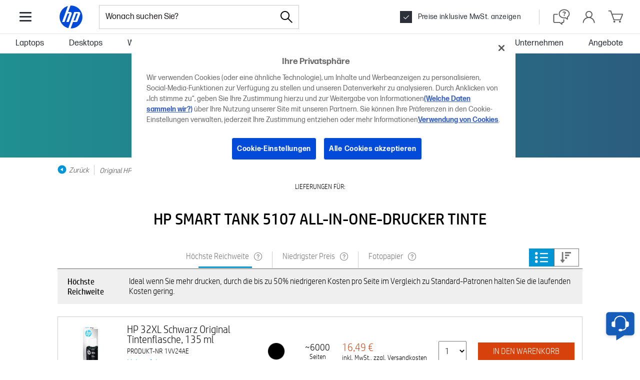

--- FILE ---
content_type: text/css
request_url: https://www.hp.com/de-de/shop/Html/headermenus/css/app.page.ink-toner-paper.css?merchSv=20251216061349
body_size: 9011
content:
.Loading{display:flex;height:calc(100vh - 450px);justify-content:center;align-items:center}.Loading__item{position:relative;overflow:hidden;width:160px;height:10px;background:#e5e8e8}.Loading__item span{position:absolute;left:0;top:0;width:100%;height:100%;background:#0096d6;font:0/0 a;-webkit-animation:load 1.6s ease infinite;animation:load 1.6s ease infinite}.Loading--small{height:40px}.Cartridges .Loading{grid-column:2/4}@media (max-width:550px){.Loading{height:calc(100vh - 300px)}.Loading--small{height:40px}}@-webkit-keyframes load{0%{left:-100%}to{left:100%}}@keyframes load{0%{left:-100%}to{left:100%}}.sm15 .Banner{display:flex;justify-content:center;height:350px;background-size:cover}.sm15 .Banner__container{display:flex;justify-content:flex-start;align-items:center;margin:0 7.5px;max-width:850px;width:100%;color:#fff}.sm15 .Banner__item{display:flex;flex-direction:column;align-items:flex-start}.sm15 .Banner__title{margin-bottom:25px;width:100%;font-size:32px;font-weight:300;line-height:1;letter-spacing:1.5px}.sm15 .Banner__text{margin-bottom:35px;width:380px;font-size:16px;font-weight:300;letter-spacing:1px}.sm15 .Banner__button{padding:10px 30px;background:0 0;border:1px solid #fff;color:#fff}.sm15 .Banner__button:hover,.sm15 .Banner__button:visited{color:#fff;text-decoration:none}.sm15 .Banner__button:hover{border:1px solid #0096d6;background:#0096d6}.sm15 .Banner--secondary{height:450px}@media (max-width:550px){.sm15 .Banner{background:url(https://www.hp.com/gb-en/shop/Html/headermenus/images/sm15/ink-toner-paper/instaink_banner_mobile.jpg);background-size:cover}.sm15 .Banner__item{justify-content:center;align-items:center;width:100%}.sm15 .Banner__text{width:100%}.sm15 .Banner__button{display:flex;justify-content:center;width:100%}.sm15 .Banner--secondary{background-image:none}}.Cards,.Cards__container,.Cartridges,.Cartridges__header{display:flex;justify-content:center}.Cards{margin-bottom:90px}.Cards__container{max-width:868px;width:100%}@media (max-width:768px){.Cards__container{flex-wrap:wrap}}.sm15 .Card{display:flex;flex-direction:column;align-items:center;margin:0 7.5px;padding-bottom:15px;width:calc(33.33% - 15px);border:2px solid #ccc}.sm15 .Card__image{height:225px;width:100%;background-size:cover}.sm15 .Card__title{margin:15px 0 0;width:100%;min-height:44px;padding:0 15px;text-align:center;font-size:18.08px;font-weight:600}.sm15 .Card__text{width:100%;min-height:110px;padding:15px;font-weight:100}.sm15 .Card__button{padding:10px 30px;background:0 0;border:1px solid #000;color:#000}.sm15 .Card__button:visited{color:#000;text-decoration:none}.sm15 .Card__button:hover{border:1px solid #0096d6;background:#0096d6;color:#fff;text-decoration:none}@media (max-width:768px){.sm15 .Card{width:calc(50% - 15px)}.sm15 .Card:last-child{margin-top:15px;width:100%}}@media (max-width:550px){.sm15 .Card{width:calc(100% - 15px);margin-bottom:15px;border:none}.sm15 .Card__text{min-height:90px;padding:10px;text-align:center}.sm15 .Card__button{display:flex;justify-content:center;width:100%}.sm15 .Card:last-child{margin:0 7.5px;padding-bottom:0;width:100%}}.Cartridges{flex-wrap:wrap;margin-bottom:15px}.Cartridges__header{flex-direction:column;margin-bottom:70px;padding:0 7.5px;width:100%}.Cartridges__header h2,.Cartridges__header h4{width:100%;font-weight:400;text-align:center}.Cartridges__header h2{margin-bottom:15px;color:#000;line-height:1}.Cartridges__header h4{margin:0;color:#666;font-size:14.55px}.Cartridges__body{display:grid;grid-template-columns:repeat(4,1fr);max-width:890px;padding:0 7.5px;overflow:hidden}.Cartridges__footer{display:none;margin:0}@media (-ms-high-contrast:none),screen and (-ms-high-contrast:active){.Cartridges__body{display:flex;align-content:center}}@media screen and (max-width:768px){.Cartridges{margin-bottom:50px}.Cartridges__body{flex-wrap:nowrap;display:flex;align-content:center}.Cartridges__footer{display:flex;margin-top:35px;list-style:none}}.Bubble{margin:0 7.5px;border:2px solid grey;border-radius:10px;padding:8px;background:#fff}.Bubble.is-active{background:grey}.Cartridge{width:100%;display:grid;grid-template-rows:auto 80px 1fr 2fr;grid-gap:10px 0;gap:10px 0;margin:0 7.5px}.Cartridge-icon{display:flex;justify-content:center;align-items:center;margin-bottom:15px;height:80px;width:100%;border-radius:40px}.Cartridge-icon img{width:80px;height:80px}.Cartridge h3,.Cartridge-subText,.Cartridge-text{width:100%;font-size:14.55px;line-height:1.5;text-align:center}.Cartridge h3{margin-bottom:0;min-height:50px;padding:0 25px;font-weight:500}.Cartridge-subText,.Cartridge-text{padding:0 15px;color:#666;font-weight:100}@media (-ms-high-contrast:none),screen and (-ms-high-contrast:active){.Cartridge{display:flex;flex-direction:column;align-items:center}.Cartridge-subText{margin-top:15px}}@media screen and (max-width:768px){.Cartridge{display:flex;flex-direction:column;align-items:center;width:calc(100% - 15px)}.Cartridge-title{min-height:inherit;padding:0 10px;font-size:14.55px}.Cartridge-text{padding:0 10px}.Cartridge-subText{padding:0 10px;margin-top:15px}.Cartridge-icon{border-radius:50px}.Cartridge-icon,.Cartridge-icon img{height:100px;width:100px}}.CartridgeArrow{display:none}@media screen and (max-width:768px){.CartridgeArrow{display:flex;align-items:center;border:none;padding:0;background:0 0;cursor:pointer}.CartridgeArrow svg{width:28px;height:28px;fill:#ccc}}.Disclaimer{display:flex;justify-content:center;background-color:#f1f1f1}.Featured__body,.Navigation{justify-content:center;display:flex}.Disclaimer__text{margin:0!important;width:100%;max-width:866px;padding:30px 8px;color:#767676;font-size:12px}.Disclaimer__text--results{max-width:1050px;padding:25px 8px}.Featured{margin-top:35px;margin-bottom:70px}.Featured__header{border-bottom:1px solid #ccc;padding-bottom:15px;text-align:center}.Featured__title{margin-bottom:35px;font-family:HPSimple,"Malgun Gothic",Arial;font-size:24px;font-weight:100;line-height:25px}.Featured__body{padding:35px 0;background:#f2f2f2}.Featured__footer{width:100%;padding-bottom:35px;text-align:center;background:#f2f2f2}@media screen and (max-width:550px){.Featured__header{padding:0 7.5px;border-bottom:none}.Featured__body{padding:15px 0;background:#fff}.Featured__footer{padding-bottom:0;background:#fff}}.Navigation__item,.Search__container{position:relative;justify-content:center}.Navigation__item{display:inline-flex;align-items:center;border:none;padding-bottom:8px;width:200px;background:0 0;color:#767676;font-weight:100}.Navigation__item.is-active>span,.Navigation__item.is-active>svg{fill:#000;color:#000}.Navigation__item:not(:last-child){border-right:1px solid #ccc}.Navigation__item.is-active:after{position:absolute;content:"";left:40%;bottom:0;height:3px;width:25%;background:#0096d6}.Navigation__item-icon{height:34px;width:52px;fill:#767676}.Navigation__item-title{margin-left:10px;cursor:pointer}@media screen and (max-width:550px){.Navigation{display:flex;flex-wrap:wrap;margin:-1px;padding:0}.Navigation__item{display:flex;display:-webkit-box;justify-content:center;align-content:center;width:calc(50% - 2px);height:60px;margin:1px;padding:0;background:#efefef;border:none!important;cursor:pointer}.Navigation__item:hover{opacity:.8}.Navigation__item.is-active{background:#0096d6}.Navigation__item.is-active>div{color:#fff}.Navigation__item.is-active:after{content:none}.Navigation__item-icon{display:none}.Navigation__item-title{margin-left:0}}.Option__item--view{display:none;border:none;padding:8px;background-color:transparent;color:#000;font-weight:100;text-transform:uppercase}.Option__item--find{border:1px solid #0096d6;padding:10px 35px;background-color:#0096d6;color:#fff;font-weight:100}.Option__item--find.is-samsung{border:1px solid #000;background-color:#000}.Option__item--find.is-samsung:hover{background-color:#fff;color:#000}@media (max-width:550px){.Option{flex-direction:column}.Option,.Option__item--view{display:flex;display:-webkit-flex;justify-content:center;align-items:center}.Option__item--view{margin-bottom:10px}.Option__item--view span{white-space:nowrap;line-height:24px}.Option__item--view svg{margin-left:15px;width:24px;height:24px;fill:#ccc;vertical-align:bottom}}.sm15 .Product{display:flex;flex-wrap:wrap;justify-content:center;width:100%;max-width:800px;margin:-7.5px}.sm15 .Product__item{text-align:center;width:calc(25% - 15px);margin:7.5px;padding:15px;border:1px solid #ccc;background:#fff;overflow:hidden}.sm15 .Product__item-title{margin-top:15px;min-height:45px;font-size:17.6px;font-weight:100}.sm15 .Product__item-title a{color:#000!important}.sm15 .Product__item-title a:hover,.sm15 .Product__item-title a:visited{color:#000}.sm15 .Product__item-discount{cursor:default;font-size:13.33px;margin:0 0 8px;min-height:16px}.sm15 .Product__item-image{height:150px;min-height:150px;max-width:200px;text-align:center}.sm15 .Product__item-link{display:block;width:100%;padding:10px;background:0 0;border:1px solid #000;color:#000;margin-top:auto}.sm15 .Product__item-link:hover{border:1px solid #0096d6;background:#0096d6;color:#fff!important}.sm15 .Product__item-link.is-disabled{border:1px solid #9d9d9d}.sm15 .Product__item a{color:#000}.sm15 .Product__item a:hover{text-decoration:none!important}.sm15 .Product__item a:visited{color:#000}.sm15 .Product.is-samsung .Product__item-link:hover{border:1px solid #000;background:#000}.Discount__item,.sm15 .Offer__item--light .Offer__buttons a{background-color:#fff}.sm15 .Product .is-disabled{pointer-events:none;opacity:.7}@media (max-width:768px){.sm15 .Product__item{width:calc(33.33% - 15px);margin:7.5px}.sm15 .Product__item-title{font-size:16px}}@media (max-width:550px){.sm15 .Product__item-link,.sm15 .Product__item:nth-child(n+5){display:none}.sm15 .Product__item{width:calc(50% - 15px);margin:7.5px;padding:7.5px}.sm15 .Product__item-image{height:125px;min-height:125px}.sm15 .Product__item-title{margin-bottom:0}.sm15 .Product.is-viewMore>.Product__item{display:block}}html[data-cc=ES] .sm15 .Product__item--print-head:nth-child(3) .Product__item-title,html[data-cc=ES] .sm15 .Product__item--print-head:nth-child(4) .Product__item-title{min-height:66px}.sm15 .Offer,.sm15 .Offer__buttons-container{display:flex}.sm15 .Offer__buttons-container.has-additional-image{justify-content:space-between;max-width:390px;width:100%}.sm15 .Offer__buttons-container.right-promo>img{order:2}.sm15 .Offer__item{display:flex;flex-direction:column;padding:20px;height:229px;width:50%;background-repeat:no-repeat}.sm15 .Offer__item:first-child{align-items:flex-end;background-position-x:100%}.LookFor,.sm15 .Offer__item:nth-child(2){align-items:flex-start}.sm15 .Offer__item:first-child .Offer__text,.sm15 .Offer__item:first-child .Offer__title{text-align:right}.sm15 .Offer__item--light{color:#fff}.sm15 .Offer__item--light .Offer__buttons a:hover{border:1px solid #fff;background-color:rgba(2,122,174,.05)}.sm15 .Offer__title{width:100%;min-height:56px;margin-bottom:10px;font-weight:100;line-height:28px}.sm15 .Offer__title--bold{font-weight:400}.sm15 .Offer__text{margin-bottom:10px;width:100%;max-width:390px;min-height:60px;font-size:18px;font-weight:100}.sm15 .Offer__buttons{display:flex}.sm15 .Offer__buttons .Offer__button{padding:10px 30px;background:0 0;border:1px solid #000;color:#000}.sm15 .Offer__buttons .Offer__button:visited{color:#000;text-decoration:none}.sm15 .Offer__buttons .Offer__button:hover{border:1px solid #0096d6;background:#0096d6;color:#fff;text-decoration:none}.sm15 .Offer__buttons.has-additional-btn .Offer__button{padding:10px 12px}.sm15 .Offer.is-canada{top:361px}.sm15 .Offer__latest{display:none}@media (max-width:768px){.sm15 .Offer{flex-wrap:wrap}.sm15 .Offer__item{width:100%;padding:30px 7.5px}.sm15 .Offer__title{min-height:inherit;margin-bottom:15px}}@media (max-width:550px){.sm15 .Offer__item{display:none;justify-content:center;padding:7.5px}.sm15 .Offer__item:first-child,.sm15 .Offer__item:nth-child(2){align-items:center}.sm15 .Offer__buttons .Offer__button,.sm15 .Offer__buttons.has-additional-btn{width:100%;justify-content:center;display:flex}.sm15 .Offer__item.is-expanded{display:flex}.sm15 .Offer__title{margin-bottom:15px}.sm15 .Offer:first-child .Offer__text,.sm15 .Offer:nth-child(2) .Offer__text{max-width:inherit;text-align:center}.sm15 .Offer__buttons .Offer__button{padding:10px}.sm15 .Offer__buttons .Offer__button:nth-child(2){margin-left:10px}.sm15 .Offer__buttons.has-additional-btn .Offer__button{width:auto;text-align:center}.sm15 .Offer__latest{padding:2px 0;width:100%}.sm15 .Offer__latest,.sm15 .Offer__latest button{display:flex;display:-webkit-flex;justify-content:center;align-content:center;background:#000}.sm15 .Offer__latest button{text-align:center;border:#000;padding:10px 0;color:#fff;font-weight:300}.sm15 .Offer__latest button span{white-space:nowrap;line-height:24px}.sm15 .Offer__latest button svg{display:block;margin-left:15px;width:24px;height:24px;fill:#fff}}@media (max-width:400px){.sm15 .Offer__item:first-child,.sm15 .Offer__item:nth-child(2){align-items:left}.sm15 .Offer__text,.sm15 .Offer__title{text-align:left!important}}@media (min-width:551px){.sm15 .Offer__button:nth-child(2){margin-left:10px}.sm15 .Offer__item{padding:15px}.sm15 .Offer__text{min-height:66px}}.Search{display:flex;flex-direction:column;align-items:center;padding:35px 7.5px;background:linear-gradient(90deg,#209092,#2c5d7f)}.Search-title{margin-bottom:15px!important;font-family:HPSimple,"Malgun Gothic",Arial;font-size:40px;font-weight:100;line-height:35px}.Search-title a{color:#fff}.Search-title a:hover{text-decoration:none}.Search-title a:visited{color:#fff}.Search-link{margin-top:28px;font-weight:300;color:#fff!important;text-decoration:underline!important}.Search__container{display:flex;width:100%;max-width:700px;text-align:center}.Search__container-button{background:0 0;border:none}.Search__container-button--reset{position:absolute;top:8px;right:55px;z-index:60;color:grey;font-size:18px;font-weight:100}.Search__container-button--reset:hover{color:red}.Search__container-button--submit{display:flex;align-items:center;padding:0 0 0 7.5px}.Search__container-button--submit svg{padding:2px 0 2px 4px;height:36px;width:36px;fill:#fff}.Search--samsung{background:linear-gradient(90deg,#dfe4e8,#a2bbc2)}.Search--samsung .Search-title a{font-size:38.4px;color:#222}.Search--samsung .Search-title a:visited{color:#222}@media screen and (max-width:768px){.Search{padding:15px 7.5px}.Search-title{line-height:25px}.Search--samsung .Search-title a,.Search-title{font-size:32px}}@media screen and (max-width:550px){.Search--samsung .Search-title a,.Search-title{font-size:24px}.Search-title{text-align:center;line-height:20px}.Search__container-button--reset{display:none}.Search__container-button--submit{position:absolute;top:2px;right:0;margin:0;padding:0 5px}.Search__container-button--submit svg{padding:4px;fill:#0096d6}}@media screen and (max-width:412px){.Search-title{line-height:24px}.Search--samsung .Search-title a,.Search-title{font-size:19.2px}}.js-s-f-site-switch-btn{display:none!important}.react-autosuggest__container{position:relative;justify-content:center;width:100%;z-index:61}.react-autosuggest__input{height:40px;width:100%;padding:0 40px 0 15px;font-weight:100;font-size:16px;z-index:1!important}.react-autosuggest__suggestions-container{position:absolute;width:100%;background:#fff}.react-autosuggest__suggestions-list{max-height:450px;overflow:auto;margin:0!important;list-style:none;text-align:left}.react-autosuggest__suggestion{padding:7.5px 40px 7.5px 15px;cursor:pointer}.react-autosuggest__suggestion--highlighted{background:#0096d6;color:#fff}.sm15 .SamsungPrinters{display:flex;justify-content:center;margin-top:-70px;height:450px;background-size:cover;background-position-x:55%}.sm15 .SamsungPrinters__container{display:flex;justify-content:flex-end;margin:35px 7.5px;max-width:1050px;width:100%;color:#fff}.sm15 .SamsungPrinters__item{display:flex;flex-direction:column;align-items:flex-start}.sm15 .SamsungPrinters__item-title{margin-bottom:15px;width:100%;font-size:44.8px;font-weight:300;line-height:1;letter-spacing:1.5px}.sm15 .SamsungPrinters__item-subTitle{margin-bottom:35px;width:100%;font-size:35.2px;font-weight:300;line-height:1;letter-spacing:1.5px}.sm15 .SamsungPrinters__item-text{margin-bottom:35px;width:450px;font-size:16px;font-weight:300}.sm15 .SamsungPrinters__item-button{padding:10px 35px;background:0 0;border:1px solid #fff;color:#fff}.sm15 .SamsungPrinters__item-button:visited{color:#fff}.sm15 .SamsungPrinters__item-button:hover{border:1px solid #fff;background:#fff;text-decoration:none;color:#000}@media (max-width:768px){.sm15 .SamsungPrinters{height:inherit;background-size:auto,350px,contain;background-repeat:no-repeat;background-position-x:100%}.sm15 .SamsungPrinters__item{align-items:center;width:100%}.sm15 .SamsungPrinters__item-title{margin-bottom:15px;font-size:35.2px;text-align:center}.sm15 .SamsungPrinters__item-subTitle{margin-bottom:25px;font-size:32px;text-align:center}.sm15 .SamsungPrinters__item-text{margin-bottom:25px;text-align:center;width:100%}}@media (max-width:550px){.sm15 .SamsungPrinters{margin-top:-35px}.sm15 .SamsungPrinters__item{justify-content:center;align-items:center;width:100%}.sm15 .SamsungPrinters__item-title{text-align:left;font-size:25.6px}.sm15 .SamsungPrinters__item-subTitle{text-align:left;font-size:22.4px}.sm15 .SamsungPrinters__item-text{text-align:left;width:100%}.sm15 .SamsungPrinters__item-button{display:flex;justify-content:center;width:100%}}.sm15 .SamsungSupport{display:flex;justify-content:center;background-size:cover}.sm15 .SamsungSupport__container{margin:35px 7.5px;max-width:850px;width:100%;color:#fff}.sm15 .SamsungSupport__item{display:flex;flex-wrap:wrap;justify-content:center}.sm15 .SamsungSupport__item-title{margin-bottom:25px;width:100%;text-align:center;font-size:32px;font-weight:300;line-height:1;letter-spacing:1.5px}.sm15 .SamsungSupport__item-text{margin-bottom:35px;text-align:center;font-size:16px;font-weight:300}.sm15 .SamsungSupport__item-button{padding:10px 35px;background:0 0;border:1px solid #fff;color:#fff}.sm15 .SamsungSupport__item-button:visited{color:#fff}.sm15 .SamsungSupport__item-button:hover{border:1px solid #fff;background:#fff;text-decoration:none;color:#000}@media screen and (max-width:768px){.sm15 .SamsungSupport__item{align-content:center}.sm15 .SamsungSupport__item-text,.sm15 .SamsungSupport__item-title{margin-bottom:25px}}@media screen and (max-width:550px){.sm15 .SamsungSupport__item-title{text-align:left;font-size:25.6px}.sm15 .SamsungSupport__item-text{text-align:left}.sm15 .SamsungSupport__item-button{display:flex;justify-content:center;width:100%}}.Articles{font-weight:100}.Articles,.Articles__item{display:flex;flex-direction:column;align-items:center}.Articles__item{position:relative;width:100%}.Articles__item-container{margin:0!important;max-width:1050px;width:100%;padding-top:25px}.Article__pages-tooltip,.InstantInkArticle .ArticleBuy__info .ArticlePages-tooltip{max-width:9.375rem}@media screen and (max-width:1050px){.Articles__item-container{padding:25px 7.5px 0}}.Article{position:relative;border:1px solid #ccc;padding:15px;display:flex;align-items:center;justify-content:space-between;margin-bottom:25px}.Article__images{text-align:center}.Article__images-product{display:block;height:100px;width:100px;background:#efefef}.Article__amount-mobile,.Article__images-color,.Article__info-pages{display:none}.Article__info{width:240px}.Article__info-title{font-size:20px;line-height:20px}.Article__info-title a{color:#000}.Article__info-title a:hover{color:#0096d6;text-decoration:none}.Article__info-title a:visited{color:#000}.Article__info-sku{margin:5px 0;font-size:13.33px}.Article__info-sku span{margin-right:4px}.Article__info-link{margin-bottom:5px;color:#0096d6;font-size:14.55px}.Article__info-link a:visited{color:#0096d6}.Article__info-pages{font-size:13.33px}.Article__info-delivery{color:green;font-size:14.55px}.Article__pages-number{font-size:17.6px}.Article__pages-text{font-size:13.33px;text-align:center}.Article__pages-tooltip-icon{padding:0;width:1rem;height:1rem;fill:#676767}.Article__colors{width:70px;text-align:center}.Article__colors img{height:35px}.Article__price-number{color:#d7410b;font-size:20px}.Article__price-text{font-size:13.33px}.Article__amount--hidden{visibility:hidden}.Article__amount-select{padding:8px}.Article__amount-mobile--hidden{visibility:hidden}.Article__button{padding:8px 30px;border:none;color:#fff!important;background:#d7410b;font-size:16px;text-decoration:none!important}.Article__button:hover{opacity:.8}.Article.is-disabled,.InstantInkArticle .ArticleBuy--outOfStock{opacity:.5}.Article__discount{position:absolute;right:0;top:0;display:flex;margin:-1px -1px 0 0}.Article__discount-item{text-align:center;padding:8px 15px;background:#ffe44f;font-size:13.33px}.Article__discount-item:last-child{margin-left:5px}.Article__discount-button{margin-left:5px;border:none;padding:0;background-color:transparent}.Article__discount-button:hover{color:#0096d6}.Article__discount span{font-weight:600}.Article:hover{box-shadow:3px 3px 6px #888}.Article.is-discount{padding-top:15px}.Article.is-disabled>.Article__button{visibility:hidden}.Article.is-disabled>.Article__info>.Article__info-delivery{color:#bf3852}.Article.is-callable>.Article__button{background-color:#2cbb9d}.Article.is-callable>.Article__amount,.Article.is-callable>.Article__amount-mobile{visibility:hidden}.Article__focusBox{padding:25px;font-size:16px}@media screen and (max-width:850px){.Article{align-items:flex-start;flex-flow:row wrap}.Article__images-product{vertical-align:top;align-self:flex-start;margin:0 10px 10px 0;height:70px;width:70px}.Article__info{margin-bottom:5px;width:calc(100% - 100px);align-self:flex-start}.Article.is-discount{padding-top:38px}}@media screen and (max-width:550px){.Article{margin-top:0;border:none;border-bottom:1px solid #ccc}.Article__images{order:1;margin-right:6px}.Article__images-product{height:55px;width:55px;margin:0 0 5px}.Article__images-color{display:inline-block;margin-top:8px;height:30px}.Article__info-link,.Article__info-sku span{display:none}.Article__info{order:2;width:calc(100% - 70px)}.Article__info-title{margin-bottom:5px;font-size:19.2px;line-height:22px}.Article__info-sku{margin-bottom:0}.Article__info-pages{display:inline-block;margin:5px 0}.Article__amount,.Article__colors img,.Article__pages{display:none}.Article__colors{order:3}.Article__pages{order:4}.Article__pages-number{font-size:16px}.Article__amount-mobile{order:5;display:flex;justify-content:center;align-items:center;margin-left:auto;padding:5px 0 0}.Article__amount-mobile input{border:1px solid #ccc;padding:2px 4px;height:34px;text-align:center}.Article__amount-mobile button{display:flex;align-items:center;border:1px solid #fff;font-size:24px;color:#767676;background:#fff}.Article__amount-mobile--hidden{visibility:hidden}.Article__price{order:6;margin-top:5px;text-align:right;margin-left:auto}.Article__button{order:8;width:100%;margin-top:10px;padding:8px 30px;text-align:center}.Article__discount{order:7;position:static;justify-content:center;margin:10px 0 0;width:100%}.Article:last-child{border:none}}.Discount{position:absolute;right:0;top:0;display:flex;margin:-1px -1px 0 0;height:25px}.Discount__item{display:flex;align-items:center;border-radius:0 0 4px 4px;padding:4px 10px;font-size:12px;color:#242424}.Discount__item:nth-child(2){margin-left:10px}.Discount__item--cashback{border:1px solid #0096d6}.Discount__item--voucher{border:1px solid #802c7f}.Discount__message span{font-weight:500}.Discount__info{flex-shrink:0;width:14px;margin-left:15px}.Discount__info--cashback{fill:#0096d6}.Discount__info--voucher{fill:#802c7f}@media (max-width:550px){.Discount{order:7;position:static;justify-content:center;margin:10px 0 0;height:auto;width:100%}.Discount__item{padding:5px 10px;font-size:14px;color:#3c3c3c}}.Description{width:100%;max-width:1050px;background:#efefef}.Description__container{display:flex;max-width:1050px;margin:0 auto;padding:15px 20px}.Description__title{margin:0!important;font-size:16px;font-weight:400}.Description__text{padding-left:5px;font-weight:100}@media screen and (max-width:550px){.Description__title:after{content:""}.Description__text{display:none}}.SorterBar{justify-content:center;position:-webkit-sticky;position:sticky;top:0;border-bottom:1px solid #676767;background:#fff;z-index:20}.Filters,.Filters ul,.ModalRoot{z-index:600}.SorterBar,.SorterBar__container{display:flex;width:100%;max-width:1050px}.SorterBar__back,.SorterBar__title{display:none}.SorterBar__container{align-items:center;justify-content:space-between;padding:4px 7.5px}.SorterBar__spacer{width:100px}.SorterBar__spacer--small{width:60px}.SorterBar__item{min-width:20px;padding:0 20px 0 0}.SorterBar__item--title{width:240px;text-align:right;line-height:21px;font-weight:400}.SorterBar__item--text{font-weight:300}.SorterBar__item--button{display:flex;align-items:center;border:none;padding:0;background:0 0;font-weight:300}.SorterBar__item--button svg{display:none;height:22px;width:20px;margin-left:5px}.SorterBar__item--isActive{position:relative;padding:0}.SorterBar__item--isActive>button{font-weight:500}.SorterBar__item--isActive svg{display:inline-block}.SorterBar__buttons{display:flex;justify-content:flex-end;width:191.36px;min-height:36px}.SorterBar__buttons--filter,.SorterBar__buttons--list{display:flex;align-items:center;height:36px;width:50px;padding:6px 12px;border:1px solid #767676;fill:#767676;background:#fff;font-size:0;cursor:pointer}.SorterBar__buttons--filter svg,.SorterBar__buttons--list svg{height:22px}.SorterBar__buttons--filter.is-active,.SorterBar__buttons--list.is-active{border:none;fill:#fff;background:#0096d6}@media (max-width:850px){.SorterBar{margin:0}.SorterBar__title{display:inline-block}.SorterBar__buttons--filter.is-active svg,.SorterBar__buttons--list,.SorterBar__item{display:none}.SorterBar__title h1{margin:0;font-family:HPSimple,"Malgun Gothic",Arial;font-size:32px;font-weight:100;line-height:25px}.SorterBar__item--title{width:inherit}.SorterBar__buttons{width:100px}.SorterBar__buttons--filter.is-active{border:1px solid #696969;width:auto;background:#fff;color:#696969;font-size:16px}}@media (max-width:550px){.SorterBar{position:relative;top:auto}.SorterBar__back{display:flex}.SorterBar__back--button{margin-right:10px;border:none;padding:0;background-color:transparent}.SorterBar__back--button svg{width:18px}.SorterBar__title h1{font-size:24px}}.Filters{display:none;position:absolute;top:0;right:7.5px;border:1px solid #ccc;width:250px;padding:15px;background:#fff;font-weight:100}.Filters-close{float:right;border:none;background:0 0}.Filters-title{font-size:16px;font-weight:500}.Filters ul{margin-bottom:0}.Filters__item{list-style:none;padding-bottom:10px}.Filters__item input{margin-right:10px;cursor:pointer}.Filters__item label{cursor:pointer}.Filters-button{width:100%;border:1px solid #ccc;padding:10px 0;background:#fff}.Filters-button:hover{border:1px solid #0096d6;background:#0096d6;color:#fff}@media (max-width:850px){.Filters.is-open{display:block}}.CategoryBar{align-items:center;justify-content:center;position:-webkit-sticky;position:sticky;top:0;border-bottom:1px solid #676767;background-color:#fff;z-index:60}.CategoryBar,.CategoryBar__container{display:flex;width:100%;max-width:1050px}.CategoryBar__container{justify-content:space-between;padding:0 7.5px}.CategoryBar__spacer{width:50px}.CategoryBar__back,.CategoryBar__title{display:none}.CategoryBar__items{display:flex;align-items:center;justify-content:center;width:100%;padding-top:9px}.CategoryBar__buttons{display:flex;justify-content:flex-end;align-items:center;width:100px;padding:4px 0}.CategoryBar__buttons--filter,.CategoryBar__buttons--list{display:flex;align-items:center;height:36px;width:50px;padding:6px 12px;border:1px solid #767676;fill:#767676;background:#fff;font-size:0;cursor:pointer}.CategoryBar__buttons--filter svg,.CategoryBar__buttons--list svg{height:22px}.CategoryBar__buttons--filter.is-active,.CategoryBar__buttons--list.is-active{border:none;fill:#fff;background:#0096d6}@media (max-width:850px){.CategoryBar__container{align-items:center}.CategoryBar__title{display:flex;align-items:center;justify-content:flex-start;width:100%}.CategoryBar__buttons--filter.is-active svg,.CategoryBar__buttons--list,.CategoryBar__items{display:none}.CategoryBar__title h3{margin:0;padding-bottom:3px;font-family:HPSimple,"Malgun Gothic",Arial;font-size:32px;line-height:26px;font-weight:100}.CategoryBar__buttons{width:auto}.CategoryBar__buttons--filter.is-active{border:1px solid #696969;width:auto;background:#fff;color:#696969;font-size:16px}}@media (max-width:550px){.CategoryBar__back{display:block}.CategoryBar__back--button{display:flex;margin-right:10px;border:none;padding:0;background-color:transparent}.CategoryBar__back--button svg{width:18px}.CategoryBar__title{width:100%}.CategoryBar__title h3{font-size:22px;line-height:26px}.CategoryBar__buttons{width:auto}}.CategoryItem{display:flex;justify-content:space-between;align-items:center;padding:0 20px}.CategoryItem__container{display:flex;align-items:center;padding-bottom:13px}.CategoryItem__container span{width:16px;height:16px}.CategoryItem-title{margin-right:10px;border:none;background:0 0;color:#767676;font-weight:100}.CategoryItem-icon{padding:0;width:16px;height:16px;fill:#676767}.CategoryItem-tooltip{max-width:150px}.CategoryItem:first-child{padding-left:0}.CategoryItem:not(:last-child){border-right:1px solid #ccc}.CategoryItem.is-active>.CategoryItem__container{position:relative}.CategoryItem.is-active>.CategoryItem__container:after{content:"";position:absolute;bottom:0;left:17%;height:3px;width:70%;background:#0096d6}.CategoryItem.is-active>.CategoryItem__item>.CategoryItem__item-title{color:#000}.CategoryItem__button{display:flex;align-items:center;height:36px;width:50px;padding:6px 12px;border:1px solid #767676;fill:#767676;background:#fff;font-size:0;cursor:pointer}.CategoryItem__button svg{height:22px}.CategoryItem__button.is-active{border:none;fill:#fff;background:#0096d6}@media screen and (max-width:850px){.CategoryItem__button--sorter.is-active{width:inherit;border:1px solid #696969;background:#fff;color:#696969;font-size:16px}.CategoryItem__button--category,.CategoryItem__button--sorter.is-active svg{display:none}}.InstantInkArticle{display:grid;grid-template-columns:30% 70%;border:1px solid #ccc;margin-bottom:1.5625rem}.InstantInkArticle:hover{box-shadow:3px 3px 6px #888}.InstantInkArticle .ArticleInfo{display:flex;flex-direction:column;text-align:center;align-items:center;padding:.9375rem;border-right:1px solid #f4f4f4}.InstantInkArticle .ArticleInfo--centered{justify-content:center}.InstantInkArticle .ArticleInfo .ArticleImage{width:6.25rem;height:6.25rem}.InstantInkArticle .ArticleInfoContainer{display:flex;flex-direction:column}.InstantInkArticle .ArticleInfoContainer .ArticelTitle{font-size:1.25rem;line-height:1.25rem;color:#000}.InstantInkArticle .ArticleInfoContainer .ArticelTitle:hover{color:#0096d6;text-decoration:none}.InstantInkArticle .ArticleInfoContainer .ArticelTitle:visited{color:#000}.InstantInkArticle .ArticleInfoContainer .ArticelTitle:visited:hover{color:#0096d6}.InstantInkArticle .ArticleInfoContainer .ArticleSku{font-size:.8rem;margin:.3125rem 0}.InstantInkArticle .ArticleInfoContainer .LearnMore{color:#0096d6;font-size:.9063rem}.InstantInkArticle .ArticleInfoContainer .LearnMore:visited{color:#0096d6}.InstantInkArticle .ArticleInfoContainer .Availabilty{font-size:.9063rem;color:green;margin:.3125rem 0 .625rem}.InstantInkArticle__right-side{display:flex;flex-direction:column}.InstantInkArticle .ArticleBuy{display:flex;flex-direction:row;padding:2.8125rem 1.875rem}.InstantInkArticle .ArticleBuy__info{display:flex;flex-direction:row;flex-grow:1;margin-right:2rem;justify-content:space-between}.InstantInkArticle .ArticleBuy__info .ArticlePages{display:flex;flex-direction:column;text-align:center;font-size:1.1rem}.InstantInkArticle .ArticleBuy__info .ArticlePages span{font-size:.8rem}.InstantInkArticle .ArticleBuy__info .ArticlePages-tooltip-icon{padding:0;width:1rem;height:1rem;fill:#676767}.InstantInkArticle .InstantInkInfo{display:flex;flex-direction:row;justify-content:space-between;padding:1.875rem 1.875rem 1.25rem}.InstantInkArticle .InstantInkInfo .ArticleInkLogo{max-height:2.5625rem}.InstantInkArticle .InstantInkInfo .ArticleInkInfo{display:flex;flex-direction:row;flex-grow:1;justify-content:space-evenly}.InstantInkArticle .ArticlePrice{display:flex;flex-direction:column;font-size:1.25rem;color:#d7410b}.InstantInkArticle .ArticlePrice span{color:#000;font-size:.8rem}.InstantInkArticle__amount-select{padding:.5rem;display:block}.InstantInkArticle .DiscountBadge--mobile,.InstantInkArticle__amount-select--mobile,.InstantInkStandardLabel--mobile{display:none}.InstantInkArticle__amount-select--instantInk{background-color:#f4f4f4}.InstantInkArticle__button{border:none;padding:.5rem 1.875rem;color:#fff;text-decoration:none;font-size:1rem;display:inline-flex;align-items:center;justify-content:center}.InstantInkArticle__button:hover{opacity:.8}.InstantInkArticle__button--default{background-color:#d7410b}.InstantInkArticle__button--cta,.InstantInkArticle__button--cta:visited{background-color:#0096d6;color:#fff!important;text-decoration:none!important}.InstantInkArticle .DiscountBadge--open:hover,.InstantInkArticle .DiscountBadge:hover,.SignUpModal__button{text-decoration:none}.InstantInkArticle .ArticleInstantInk{display:flex;flex-direction:column;height:100%;text-align:center;background-color:#f4f4f4}.InstantInkArticle__learnMore{display:flex;flex-direction:row;align-self:center;cursor:pointer;color:#017baf}.InstantInkArticle .DiscountBadge{border:1px solid #b700ad;border-radius:.75rem;color:#b700ad;padding:.375rem;font-size:.875rem;font-weight:400}.InstantInkArticle .DiscountBadge:visited{color:#b700ad}.InstantInkArticle .DiscountBadge--open{font-size:1.25rem;background:linear-gradient(135deg,#b700ad 50%,#ac0f99 50% 100%);color:#fff;padding:1.25rem}.InstantInkArticle .DiscountBadge--open:visited{color:#fff}.InstantInkHowDoesItWork{text-align:left;padding:1rem 0;margin:0 1.875rem;border-bottom:.0625rem solid #ccc}.InstantInkHowDoesItWork__separator,.InstantInkHowDoesItWork__title{font-weight:500}.InstantInkHowDoesItWork__title{font-size:1.25rem}.InstantInkHowDoesItWork__separator{margin:0 .25rem}.InstantInkHowDoesItWork__text{margin-right:.25rem}.InstantInkHowDoesItWork__button{padding:0;border:none;border-radius:0;-webkit-appearance:none;background-color:transparent;font-weight:700;color:#0096d6}.InstantInkStandardLabel{padding:1rem 0;margin:0 1.875rem;border-bottom:.0625rem solid #ccc}.InstantInkStandardLabel__title{font-size:1.25rem;font-weight:500}.InstantInkFeatureCardContainer{display:grid;grid-template-columns:50% 50%;grid-template-rows:auto;grid-column-gap:1rem;-webkit-column-gap:1rem;column-gap:1rem;grid-row-gap:1rem;row-gap:1rem;margin:15px 30px 15px 15px;transition:all .3s ease-out}@media screen and (max-width:550px){.InstantInkArticle .ArticleBuy__info .ArticlePages{font-size:.8rem}}@media screen and (max-width:850px){.InstantInkArticle,.InstantInkArticle .ArticleInfo .ArticleInfoContainer{display:flex;flex-direction:column}.InstantInkArticle{border:1px solid #ccc;margin-bottom:1.5625rem}.InstantInkArticle .ArticleInfo{flex-direction:row;text-align:left;align-items:flex-start;padding:.9375rem;border-right:none}.InstantInkArticle .ArticleInfo--centered{justify-content:flex-start}.InstantInkArticle .ArticleInfo .ArticleImage{width:4.6875rem;height:4.6875rem}.InstantInkArticle .DiscountBadge,.InstantInkArticle .LearnMore{display:none}.InstantInkArticle .ArticleBuy{display:flex;flex-direction:column;padding:0 1.5rem .625rem}.InstantInkArticle .ArticleBuy__info{justify-content:space-between;margin-right:0;align-items:center}.InstantInkArticle .ArticleBuy__info .ArticlePages{flex-direction:row;align-items:center}.InstantInkArticle .ArticleBuy__info .ArticleColorImageContainer{display:inline-flex}.InstantInkArticle .ArticleBuy__info .ArticleColorImageContainer .ArticleColorImage{max-height:1.875rem}.InstantInkArticle .ArticleBuy__info .InstantInkArticle__amount-select--mobile input{width:2.125rem;height:2.125rem}.InstantInkArticle__amount-select{display:none}.InstantInkArticle__amount-select--instantInk,.InstantInkArticle__amount-select--mobile{display:block}.InstantInkArticle__amount-select--mobile input{padding:.5rem;text-align:center}.InstantInkArticle__amount-select--mobile button{border:none;background:0 0;font-size:1.5rem;padding-left:.3125rem;padding-right:.3125rem}.InstantInkArticle__button{margin:1.5rem 0}.InstantInkArticle__button--cta{width:100%}.InstantInkArticle .ArticleInstantInk .InstantInkInfo{display:flex;flex-direction:column;align-items:center}.InstantInkArticle .ArticleInstantInk .InstantInkInfo .ArticleInkLogo{max-height:1.8125rem}.InstantInkArticle .ArticleInstantInk .InstantInkInfo .ArticleInkInfo{display:flex;flex-direction:row;margin-top:1rem;width:100%;justify-content:flex-start}.InstantInkArticle .ArticleInstantInk .InstantInkInfo .ArticlePrice{margin-left:3rem}.InstantInkArticle .ArticleInstantInk .DiscountBadge--mobile{display:block;margin:1rem 2rem}.InstantInkHowDoesItWork{display:flex;flex-direction:column;align-items:flex-start;padding:1.25rem 0}.InstantInkHowDoesItWork__separator,.InstantInkStandardLabel{display:none}.InstantInkHowDoesItWork :not(:last-child){margin-bottom:.5rem}.InstantInkHowDoesItWork__text{margin-right:0}.InstantInkStandardLabel--mobile{display:block}}.InstantInkFeatureCard{display:grid;grid-template-columns:25% 75%;grid-template-areas:"logo header" "logo text"}.InstantInkFeatureCard__logo{grid-area:logo;width:90%}.InstantInkFeatureCard__title{grid-area:header;text-align:left;font:normal normal normal 16px/21px HP Simplified}.InstantInkFeatureCard__text{grid-area:text;text-align:left;font:normal normal 300 16px/22px HP Simplified}@media screen and (max-width:850px){.InstantInkFeatureCard{display:flex;flex-direction:column;justify-content:flex-start;align-items:center}.InstantInkFeatureCard__logo{grid-area:logo;width:30%}.InstantInkFeatureCard__title{grid-area:header;text-align:center;font:normal normal normal 16px/21px HP Simplified}.InstantInkFeatureCard__text{text-align:center}}.ModalOverlay{background-color:rgba(0,0,0,.5)}.ModalOverlay,.ModalRoot{position:fixed;top:0;left:0;width:100%;height:100%}.SignUpModal{position:relative;z-index:1;background-color:#fff;width:100%;max-width:48rem;margin:auto;overflow-y:auto;height:100%;font-family:HPSimple,"Malgun Gothic",Arial}.SignUpModal__closeButton{position:absolute;top:1.25rem;right:1.25rem;display:inline-flex;align-items:center;justify-content:center;padding:0;width:1.625rem;height:1.625rem;border:none;border-radius:50%;-webkit-appearance:none;background-color:#ccc}.SignUpModal__icon{fill:#fff}.SignUpModal__section{padding:2rem 1rem}.SignUpModal__article:not(:last-child){margin-bottom:2rem}.SignUpModal__title{text-transform:uppercase;color:#b100a8;margin-bottom:1rem}.SignUpModal__subtitle{font-weight:500;margin-bottom:.75rem}.Modal,.SignUpModal__button,.SignUpModal__text{font-weight:300}.SignUpModal__header{display:flex;flex-direction:column;align-items:center;text-align:center;padding-bottom:2rem;border-bottom:.0625rem solid #000}.SignUpModal__header .SignUpModal__text{font-size:1.125rem}.SignUpModal__header .SignUpModal__title{font-size:1.25rem}.SignUpModal__footer{text-align:center;color:#fff;background-color:#b100a8}.SignUpModal__footer .SignUpModal__title{color:#fff}.SignUpModal__buttonGroup{display:flex;flex-direction:column}.SignUpModal__buttonGroup .SignUpModal__button:not(:last-child){margin-bottom:1rem}.SignUpModal__button{display:inline-flex;align-items:center;justify-content:center;box-sizing:border-box;text-align:center;text-transform:uppercase;color:#b100a8;border:.0625rem solid #fff;background-color:#fff;padding:.5rem 1.5rem}.SignUpModal__button--outlined{background-color:transparent;color:#fff}.RegistrationSteps__step:not(:last-child){margin-bottom:1.25rem}.MonthlyPlans{display:flex;margin:0 -.5rem;overflow-x:auto}.MonthlyPlans__card{display:flex;flex-direction:column;border-width:.0625rem;border-style:solid;border-radius:.25rem;min-width:6.75rem;margin:0 .5rem}.MonthlyPlans__card:first-child{border-color:#e52ce5;background-color:#e52ce5}.MonthlyPlans__card:nth-child(2){border-color:#c617c6;background-color:#c617c6}.MonthlyPlans__card:nth-child(3){border-color:#af13af;background-color:#af13af}.MonthlyPlans__card:nth-child(4){border-color:#9a0f9a;background-color:#9a0f9a}.MonthlyPlans__card:nth-child(5){border-color:#810b81;background-color:#810b81}.MonthlyPlans__price{color:#fff;text-align:center;padding:.5rem 0}.MonthlyPlans__pages{display:flex;flex-direction:column;background-color:#fff;border-radius:0 0 .25rem .25rem;padding:.25rem;flex-grow:1}@media (min-width:48rem){.SignUpModal{height:auto;max-height:100%;top:50%;-webkit-transform:translateY(-50%);transform:translateY(-50%)}.SignUpModal__closeButton{width:1.25rem;height:1.25rem}.SignUpModal__section{padding:2rem}.SignUpModal__header .SignUpModal__text{font-size:1.25rem}.SignUpModal__title{margin-bottom:1.25rem}.SignUpModal__buttonGroup{flex-direction:row;justify-content:center}.SignUpModal__buttonGroup .SignUpModal__button:not(:last-child){margin-bottom:0;margin-right:1rem}.SignUpModal__button{min-width:10.5rem}.RegistrationSteps{display:flex;margin:0 -1rem}.RegistrationSteps__step{padding:0 1rem}.RegistrationSteps__step:not(:last-child){margin-bottom:0}}.Breadcrumbs{display:flex;justify-content:center;margin:15px 0;padding:0 7.5px}.Breadcrumbs__container{width:1050px;display:inline-flex;align-items:center;font-size:14.55px;font-style:italic;font-weight:100}.Breadcrumbs__container-back{position:relative;display:flex;justify-content:center;border:none;border-right:1px solid #ccc;padding:0;height:20px;background:0 0;color:#444;cursor:pointer}.Breadcrumbs__container-back svg{margin-right:5px;width:18px}.Breadcrumbs__container-back span{margin-right:10px}.Breadcrumbs__container-list{margin:0!important;padding-left:10px}@media screen and (max-width:550px){.Breadcrumbs{display:none}}.Breadcrumb{display:inline}.Breadcrumb:not(:last-child):after{content:" > ";color:#0096d6}.Breadcrumb__link{border:none;background:0 0}.Breadcrumb__link,.Breadcrumb__link:visited{color:#444!important}.NotFound{margin-bottom:35px;padding:35px 0 15px;text-align:center;background:#efefef;font-weight:100}.NotFound__title{display:flex;justify-content:center;align-items:center;font-size:32px;line-height:24px;font-weight:100}.NotFound__title-button{border:none;background:0 0;padding-top:2px}.NotFound__title-button svg{display:none;width:18px}.NotFound__container{display:flex;justify-content:space-between;max-width:1050px;margin:15px auto}.NotFound__footer{font-size:17.6px}.NotFound__footer>a,.NotFound__footer>a:visited{color:#0096d6}.NotFound__footer-link{margin:0 4px}@media (max-width:768px){.NotFound{padding:0;text-align:center;background:#fff}.NotFound__title{margin:0!important;border-bottom:1px solid #ccc;padding:15px 7.5px;font-size:24px;line-height:24px}.NotFound__title-button{display:inline-block}.NotFound__title-button svg{display:block}.NotFound__container{margin:0 0 15px;flex-direction:column}.NotFound__footer{margin-bottom:15px;padding:0 15px;font-size:16px}}@media (max-width:550px){.NotFound__title{font-size:20px}.NotFound__title a{display:inline-block}}.LookFor{width:33.33%;padding:15px 40px;list-style:none}.LookFor:first-child{padding-left:15px}.LookFor:last-child{padding-right:15px}.LookFor__item-icon{height:46px;fill:#0096d6;cursor:pointer}.LookFor__item-title{margin:15px;font-size:20px}.LookFor__item-arrow{display:none;border:none;background:0 0;cursor:pointer}.LookFor__text{line-height:24px}.LookFor__text b{font-weight:500}.LookFor__text svg{height:16px;padding-left:5px;padding-bottom:2px;vertical-align:bottom}@media (max-width:768px){.LookFor{flex-direction:column;padding:0!important;border-bottom:1px solid #ccc;text-align:left}.LookFor,.LookFor__item{display:flex;align-items:center;width:100%}.LookFor__item{justify-content:space-between}.LookFor__item-icon{flex-shrink:0;height:32px;width:32px;margin-left:7.5px}.LookFor__item-title{flex-grow:1;display:inline-block;margin:0;padding:15px;font-size:20px}.LookFor__item-arrow{flex-shrink:0;display:inline-block;width:42px;height:42px!important;padding:0 6px;fill:#ccc;overflow:hidden}.LookFor__item-arrow svg{width:42px}.LookFor__text{display:none;padding:10px 62px;page-break-after:always}.LookFor.is-open{background:#efefef}.LookFor.is-open .LookFor__text{display:block;background:#fff}.LookFor.is-open .LookFor__item-arrow{-webkit-transform:rotate(180deg);transform:rotate(180deg)}}@media (max-width:550px){.LookFor__item-title{font-size:16px}}.ResultHead{display:flex;flex-direction:column;justify-content:center;margin-bottom:15px;width:100%}.ResultHead__title{margin-top:25px!important;text-align:center;font:normal normal normal 32px/42px HPSimple,Malgun Gothic,Arial}.ResultHead__subtitle{text-align:center;font-size:13.33px;font-weight:100;margin-bottom:10px}@media (max-width:850px){.ResultHead__subtitle{display:none}}.sm15 .TopBanner{grid-area:banner;width:100%;max-width:65.625rem;height:-webkit-fit-content;height:-moz-fit-content;height:fit-content;border-radius:.75rem;overflow:hidden;margin:.625rem 0;align-self:center}.sm15 .TopBanner__container{display:flex;flex-direction:column;justify-content:flex-start;align-self:center;position:relative;padding-left:1.875rem;padding-top:1.875rem;padding-bottom:1.875rem}.sm15 .TopBanner__container img{width:6.875rem;padding-bottom:1.25rem}.sm15 .TopBanner__container .TopBanner_header{font-size:1.75rem;color:#b910a4;text-align:left}.sm15 .TopBanner__container .TopBanner_text{font-size:1rem;color:#000;text-align:left;max-width:31.875rem;margin-right:.9375rem}.sm15 .TopBanner__container .TopBanner_link{background-color:#0096d6;color:#fff;border:none;width:-webkit-max-content;width:max-content;padding:.5rem;text-decoration:none!important;text-transform:uppercase}.sm15 .SuppliesBanner,.sm15 .TopBanner--newDesign{background-position:50%;background-repeat:no-repeat;border:.0625rem solid #ccc;max-width:min(65.625rem,100% - 2rem)}.sm15 .TopBanner__container .TopBanner_link:visited{color:#fff}.sm15 .TopBanner .TopBanner__image-overlay{display:none}.sm15 .TopBanner--newDesign{display:flex;padding-left:0;background-size:0;border-radius:0}.sm15 .TopBanner--newDesign .TopBanner__container{flex:1 1;padding-left:0;margin:0 1rem}.sm15 .TopBanner--newDesign .TopBanner__container .TopBanner_header{color:#000}.sm15 .TopBanner--newDesign .TopBanner__container .TopBanner_text--secondary{font-size:.875rem}.sm15 .TopBanner--newDesign .TopBanner__container .TopBanner_text:last-child{margin-bottom:0}.sm15 .TopBanner--newDesign .TopBanner__container .TopBanner_link{background-color:#b655f5;font-size:1rem;padding:.625rem 2.5rem;margin-bottom:1.25rem}@media (min-width:48rem){.sm15 .TopBanner--newDesign{background-size:auto min(100%,291px)}.sm15 .TopBanner--newDesign .TopBanner__image-overlay{display:block;width:33.33%}.sm15 .TopBanner--newDesign .TopBanner__container{padding-left:1.875rem;margin:0}}.sm15 .SuppliesBanner{align-self:center;margin:.625rem 0;box-sizing:initial;background-image:var(--image);background-size:cover;display:flex;padding-left:0;border-radius:0;flex-direction:row}.sm15 .SuppliesBanner__container{display:flex;flex-direction:column;position:relative;flex:1 1;padding:1.875rem;justify-content:center}.sm15 .SuppliesBanner__container .SuppliesBanner_header{font-size:1.75rem}.sm15 .SuppliesBanner__container .SuppliesBanner_text{margin-right:1rem;font-size:1rem;color:#000}.sm15 .SuppliesBanner__container .SuppliesBanner_link{color:#fff;border:none;width:-webkit-max-content;width:max-content;text-decoration:none!important;text-transform:uppercase;background-color:#000;font-size:1rem;padding:.625rem 2.5rem;margin-bottom:1.25rem}.sm15 .SuppliesBanner .SuppliesBanner__image-overlay{display:block;width:45%}.sm15 .SuppliesBanner_vertical{flex-direction:column}.sm15 .SuppliesBanner_vertical .SuppliesBanner__image-overlay{display:none}.sm15 .SuppliesBanner_vertical .SuppliesBanner__container{justify-content:flex-start;padding:1rem}.Modal{position:fixed;top:30%;left:50%;-webkit-transform:translate(-50%);transform:translate(-50%);width:400px;background:#fff;z-index:62}.Modal__header{position:relative;height:50px;font-size:20px;z-index:700}.Modal__header,.Modal__image{display:flex;align-items:center}.Modal__image{justify-content:center;height:100%;width:90px;background-color:#0096d6}.Modal__title{margin:0 10px;width:100%;font-weight:500}.Modal__close{position:absolute;top:-15px;right:-15px;display:flex;justify-content:center;align-items:center;border-radius:15px;border:1px solid #ccc;height:30px;width:30px;padding-top:2px;background-color:#efefef;color:#656565;font-size:12px;font-weight:700;cursor:pointer}.Modal__body{padding:20px;background:#fff}.Modal--cashback .Modal__image:before,.Modal--voucher .Modal__image:before{content:"";display:inline-block;vertical-align:middle;background-image:url(https://www.hp.com/gb-en/shop/Html/headermenus/images/sm15/shared-icon-sprite.png);background-repeat:no-repeat}.Modal__body .Modal__text:last-child{margin:0}.Modal__text{font-size:16px}.Modal__footer{padding:0 20px 20px;font-size:14px}.Modal__footer a{color:#0096d6;font-size:16px;font-weight:500}.Modal__footer a:visited{color:#0096d6}.Modal--cashback{border:1px solid #0096d6}.Modal--cashback .Modal__image{background-color:#0096d6}.Modal--cashback .Modal__image:before{height:30px;width:42px;background-position:-52px -45px}.Modal--voucher{border:1px solid #802c7f}.Modal--voucher .Modal__image{background-color:#802c7f}.Modal--voucher .Modal__image:before{height:21px;width:24px;background-position:-159px -170px}@media (max-width:550px){.Modal{width:275px}.Modal__title{font-size:16px}.Modal__body{font-size:15px}}.Modal-opacity{align-items:flex-start;background:rgba(0,0,0,.75);border:none;display:flex;justify-content:center;height:100%;overflow:auto;position:fixed;right:0;top:0;width:100%;z-index:61}

--- FILE ---
content_type: application/javascript
request_url: https://www.hp.com/de-de/shop/html/headermenus/js/app.page.store.runtime-main.js?ver=20251216061349
body_size: 4300
content:
!function(e){function a(a){for(var c,d,r=a[0],n=a[1],o=a[2],u=0,l=[];u<r.length;u++)d=r[u],Object.prototype.hasOwnProperty.call(b,d)&&b[d]&&l.push(b[d][0]),b[d]=0;for(c in n)Object.prototype.hasOwnProperty.call(n,c)&&(e[c]=n[c]);for(i&&i(a);l.length;)l.shift()();return t.push.apply(t,o||[]),f()}function f(){for(var e,a=0;a<t.length;a++){for(var f=t[a],c=!0,d=1;d<f.length;d++){var n=f[d];0!==b[n]&&(c=!1)}c&&(t.splice(a--,1),e=r(r.s=f[0]))}return e}var c={},d={25:0},b={25:0},t=[];function r(a){if(c[a])return c[a].exports;var f=c[a]={i:a,l:!1,exports:{}};return e[a].call(f.exports,f,f.exports,r),f.l=!0,f.exports}r.e=function(e){var a=[];d[e]?a.push(d[e]):0!==d[e]&&{0:1,2:1,3:1,4:1,5:1,6:1,7:1,8:1,9:1,10:1,11:1,27:1,29:1,31:1,33:1,34:1,35:1,36:1,37:1,38:1,39:1,40:1,41:1,42:1,43:1,44:1,45:1,46:1,47:1,48:1,49:1,50:1,51:1,52:1,53:1,54:1,55:1,56:1,57:1,58:1,59:1,60:1,61:1,62:1,63:1,64:1,65:1,66:1,67:1,68:1,69:1,70:1,71:1,72:1,73:1,74:1,75:1,76:1,77:1,78:1,79:1,80:1,81:1,82:1,83:1,84:1,85:1,86:1,87:1,88:1,89:1,90:1,91:1,92:1,93:1,94:1,95:1,96:1,97:1,98:1,99:1,100:1,101:1,102:1,103:1,104:1,105:1,106:1,107:1,108:1,109:1,110:1,111:1,112:1,113:1,114:1,115:1,116:1,117:1,118:1,119:1,120:1,121:1,122:1,123:1,124:1,125:1,126:1,127:1,128:1,129:1,130:1,131:1,132:1,133:1,134:1,135:1,136:1,137:1,138:1,139:1,140:1,141:1,142:1,143:1,144:1,145:1,146:1,147:1,148:1,149:1,150:1,151:1,152:1,153:1,154:1,155:1,156:1,157:1,158:1,159:1,160:1,161:1,162:1,163:1,164:1,165:1,166:1,167:1,168:1}[e]&&a.push(d[e]=new Promise((function(a,f){for(var c="de-de/shop/html/headermenus/css/"+({}[e]||e)+"."+{0:"8a0a35d1",1:"31d6cfe0",2:"b0699272",3:"b0699272",4:"b0699272",5:"b0699272",6:"b0699272",7:"b0699272",8:"b0699272",9:"b0699272",10:"b0699272",11:"b0699272",12:"31d6cfe0",13:"31d6cfe0",14:"31d6cfe0",15:"31d6cfe0",16:"31d6cfe0",17:"31d6cfe0",18:"31d6cfe0",19:"31d6cfe0",20:"31d6cfe0",21:"31d6cfe0",22:"31d6cfe0",23:"31d6cfe0",27:"66a1214d",28:"31d6cfe0",29:"7351c5cb",30:"31d6cfe0",31:"26c09540",32:"31d6cfe0",33:"ca69a409",34:"ce2737af",35:"ebf95241",36:"93f5e786",37:"843d752d",38:"c61b7dcc",39:"c4359a03",40:"639079ba",41:"b7a71e26",42:"1be05f7e",43:"9152b8ed",44:"5f451548",45:"a8be274a",46:"441997fc",47:"f4909ab0",48:"eeea8805",49:"446169fd",50:"8e508246",51:"2d387ed0",52:"dd04c14f",53:"2700ac9c",54:"0818fea0",55:"7df6e122",56:"ae06b82d",57:"95f351b1",58:"54b88cff",59:"dab484c6",60:"06e497e8",61:"e4b73d75",62:"65344df0",63:"75fa09a3",64:"63230ae3",65:"5e4ef1e2",66:"7a4fa0f2",67:"b424aeb6",68:"70386bbc",69:"864161ae",70:"7a6f3d71",71:"bf835707",72:"7c1a561e",73:"030fe11b",74:"f0c6c7f1",75:"78380219",76:"9857fd10",77:"8eda3c48",78:"b7e5adeb",79:"808977ff",80:"e77fb04d",81:"3c383eab",82:"c4146fe9",83:"a3d02e3a",84:"33b393a0",85:"1ea90ea9",86:"00309324",87:"e1af41a5",88:"4f47a3ce",89:"e7f0e11c",90:"ead40eca",91:"c077cad8",92:"929b2cc7",93:"a55044c8",94:"7c9b6c33",95:"753a40ae",96:"ec57b2b2",97:"03d860e5",98:"69258a8c",99:"5fe1a173",100:"ae0c67e9",101:"d45d1d3f",102:"0e9ea425",103:"1107353c",104:"ecefb1c6",105:"097a0506",106:"1890e3ac",107:"de8bc1e6",108:"f5f80354",109:"4d5125df",110:"9595ff3c",111:"ca69a409",112:"ce2737af",113:"ebf95241",114:"a207592a",115:"1de0996a",116:"240dd2c3",117:"92d00fa8",118:"57a18a47",119:"af692800",120:"930cf084",121:"5058e07f",122:"102c2678",123:"12236161",124:"f6f78b56",125:"e5f8db01",126:"0f6c84d2",127:"3745bfd8",128:"93f5e786",129:"007d8e57",130:"33d97b05",131:"4fd3fde4",132:"deb904c1",133:"7d024841",134:"88e3b358",135:"ac2f3d3e",136:"24d1676a",137:"5a953a0a",138:"052c05ec",139:"d6d7664c",140:"90024258",141:"fad66563",142:"a2083b7f",143:"7234983b",144:"136bad10",145:"a6226aad",146:"b11d8b5a",147:"892d8e28",148:"72347bd4",149:"ee11fc1f",150:"6d831dec",151:"a28b5819",152:"ecdbbe94",153:"6d7eba4a",154:"d7927e0f",155:"0945ea18",156:"02b291d2",157:"5d1a819c",158:"aec57d7e",159:"755ea668",160:"f9401f5c",161:"843d752d",162:"a1e389c7",163:"592fe348",164:"6fe7bf20",165:"1bb4b9f0",166:"86c2a8ad",167:"b7462fa7",168:"96c2781e",169:"31d6cfe0",170:"31d6cfe0"}[e]+".chunk.css",b=r.p+c,t=document.getElementsByTagName("link"),n=0;n<t.length;n++){var o=(i=t[n]).getAttribute("data-href")||i.getAttribute("href");if("stylesheet"===i.rel&&(o===c||o===b))return a()}var u=document.getElementsByTagName("style");for(n=0;n<u.length;n++){var i;if((o=(i=u[n]).getAttribute("data-href"))===c||o===b)return a()}var l=document.createElement("link");l.rel="stylesheet",l.type="text/css",l.onload=a,l.onerror=function(a){var c=a&&a.target&&a.target.src||b,t=new Error("Loading CSS chunk "+e+" failed.\n("+c+")");t.code="CSS_CHUNK_LOAD_FAILED",t.request=c,delete d[e],l.parentNode.removeChild(l),f(t)},l.href=b,document.getElementsByTagName("head")[0].appendChild(l)})).then((function(){d[e]=0})));var f=b[e];if(0!==f)if(f)a.push(f[2]);else{var c=new Promise((function(a,c){f=b[e]=[a,c]}));a.push(f[2]=c);var t,n=document.createElement("script");n.charset="utf-8",n.timeout=120,r.nc&&n.setAttribute("nonce",r.nc),n.src=function(e){return r.p+"de-de/shop/html/headermenus/js/"+({}[e]||e)+"."+{0:"0578ab19",1:"7e41bebc",2:"4081ef40",3:"152c31cf",4:"98190c90",5:"d0e46568",6:"0f5f3a69",7:"228d5f58",8:"f2e76079",9:"a4c33b0d",10:"7ce540ad",11:"75eb8f5d",12:"df34a3c5",13:"ade0bfb7",14:"adb259fa",15:"7798883c",16:"969ce64f",17:"dd3a9732",18:"22f2d03d",19:"9e370cd8",20:"4d68f370",21:"e160c795",22:"f8c3540f",23:"89068d76",27:"7115119b",28:"a2a25b3f",29:"7065efad",30:"fe1f94ad",31:"cf8c6853",32:"3755d923",33:"080c6681",34:"5e52c579",35:"7fdeb28e",36:"7ca68310",37:"b80dc657",38:"f348d2df",39:"53bf2de1",40:"ac2f0da8",41:"f5026fad",42:"47d48fde",43:"3beb65d1",44:"bcd15cee",45:"8181de80",46:"381bbc7b",47:"d6b3fcc1",48:"b6d067df",49:"26e6fd47",50:"cec6f569",51:"ce0d85d8",52:"05eeb26e",53:"70e48d45",54:"c6f4bb5a",55:"67ec44ca",56:"99d5b0cf",57:"36329162",58:"47131a85",59:"2a005f5c",60:"51bf1f42",61:"6af91cc9",62:"329e5d46",63:"65241ac1",64:"ae34860b",65:"fb0e0047",66:"5072d7fe",67:"4f68fca2",68:"7a72602a",69:"7c8845a0",70:"18167206",71:"e027ffb8",72:"835dcc9a",73:"1c5c0bb0",74:"dc242e23",75:"b667d67a",76:"83151c73",77:"8b6152a1",78:"90585ef0",79:"8cb96b9d",80:"ea63098b",81:"ab3ae1b8",82:"e2255c6f",83:"e0805559",84:"e665d311",85:"afae88df",86:"e99fd5e8",87:"40fb0df5",88:"1fe7041b",89:"7a10abd5",90:"f6ddb555",91:"09854dbc",92:"cfe7ae3a",93:"aed4b495",94:"ed6acb59",95:"a55a7ec9",96:"b00eae35",97:"77d96895",98:"f843a92b",99:"c2d61573",100:"85700d3b",101:"54f9dcbf",102:"d81e3cfa",103:"dea46fbf",104:"db3c95a6",105:"de0316ca",106:"dcd11176",107:"1b45d814",108:"f39b464f",109:"35eef88b",110:"1d59158d",111:"fabdcdd2",112:"88490c33",113:"3fd0aa3c",114:"4621d58e",115:"fddebde3",116:"12bd1130",117:"adaef58f",118:"a98fe22f",119:"dd3ebbb9",120:"d618b39e",121:"645f8ebc",122:"20bc500b",123:"b100b181",124:"93957d6a",125:"c3109c9f",126:"647fa451",127:"e3e8be5e",128:"59a05237",129:"635efe47",130:"b263918f",131:"89d308a1",132:"721ce6c7",133:"bd7f8661",134:"b0455c5c",135:"3b08bd4e",136:"559afedc",137:"b8fe67da",138:"30daae72",139:"61b5f8c4",140:"485a18a1",141:"ff1475ed",142:"ff452965",143:"27c51296",144:"68b95719",145:"0f94fc93",146:"442f80a3",147:"29ab601f",148:"f8196b91",149:"0be91258",150:"48d0f644",151:"f51452f8",152:"a1c186e4",153:"06d63bc0",154:"f09f93fe",155:"1650abfc",156:"eca5faaf",157:"337e0e4d",158:"873383c4",159:"5ca75785",160:"c7acfdc5",161:"35e94815",162:"b58025aa",163:"3d01c278",164:"d874c70a",165:"21e14cb0",166:"11b9866b",167:"8e2a864d",168:"7ba64695",169:"338089a2",170:"d3aa183b"}[e]+".chunk.js"}(e);var o=new Error;t=function(a){n.onerror=n.onload=null,clearTimeout(u);var f=b[e];if(0!==f){if(f){var c=a&&("load"===a.type?"missing":a.type),d=a&&a.target&&a.target.src;o.message="Loading chunk "+e+" failed.\n("+c+": "+d+")",o.name="ChunkLoadError",o.type=c,o.request=d,f[1](o)}b[e]=void 0}};var u=setTimeout((function(){t({type:"timeout",target:n})}),12e4);n.onerror=n.onload=t,document.head.appendChild(n)}return Promise.all(a)},r.m=e,r.c=c,r.d=function(e,a,f){r.o(e,a)||Object.defineProperty(e,a,{enumerable:!0,get:f})},r.r=function(e){"undefined"!==typeof Symbol&&Symbol.toStringTag&&Object.defineProperty(e,Symbol.toStringTag,{value:"Module"}),Object.defineProperty(e,"__esModule",{value:!0})},r.t=function(e,a){if(1&a&&(e=r(e)),8&a)return e;if(4&a&&"object"===typeof e&&e&&e.__esModule)return e;var f=Object.create(null);if(r.r(f),Object.defineProperty(f,"default",{enumerable:!0,value:e}),2&a&&"string"!=typeof e)for(var c in e)r.d(f,c,function(a){return e[a]}.bind(null,c));return f},r.n=function(e){var a=e&&e.__esModule?function(){return e.default}:function(){return e};return r.d(a,"a",a),a},r.o=function(e,a){return Object.prototype.hasOwnProperty.call(e,a)},r.p="/",r.oe=function(e){throw console.error(e),e};var n=this.webpackJsonpstore=this.webpackJsonpstore||[],o=n.push.bind(n);n.push=a,n=n.slice();for(var u=0;u<n.length;u++)a(n[u]);var i=o;f()}([]);

--- FILE ---
content_type: application/javascript
request_url: https://www.hp.com/BAJfS5PSZAitj-RUWnUW1z9d/L5Y9f8DmQVGfVGti5w/VSVqQ0Z-JAw/PU/81BD5TcnwB
body_size: 183031
content:
(function(){if(typeof Array.prototype.entries!=='function'){Object.defineProperty(Array.prototype,'entries',{value:function(){var index=0;const array=this;return {next:function(){if(index<array.length){return {value:[index,array[index++]],done:false};}else{return {done:true};}},[Symbol.iterator]:function(){return this;}};},writable:true,configurable:true});}}());(function(){Mh();ddB();mtB();var tX=function(){return P7.apply(this,[IA,arguments]);};var nn=function(){wG=[];};var Dx=function(){QC=["\b=N5N8PLWH-&#$",":(38","*K.]\t","\tWW09+S,]/V3","3","\x3fZRn\v2 )o5B8","\f/2a0H9J<V%[ARK=4w/6H|H/M<\x40S9gp",")K.","<$ I,","d/","!LFV=4$",":","W9W&L","5KC",";.8X5V:","Y\x40=\t6,<","$%.*OJ4E#G(EK4&#$=",",W.V+E\"Y\x40=","k","0Y3E\x3fHSW",",28S8]","","9]SA,3%+Y/K","E ","SI9.;\x00=X.].Q","^A","gMtjfmt\r","b","8\x00Z","","4)+S1]\x40 ","L9J0K9Z\bYJ","ZE,!834","l)K5o+G\x00QA*","\x00_L^\"","3\x3f$7","UK5782<X","K(\x40\'\x40","A+]^h7$","J=3","UK57;$-U3V","-LuK6329-","\vp","5+EW>","^.W*Q/[","],","4%:c=\\2s:F\x00EJ>&`w)Z\x3fbO)O\rie*568","|R.","*8;OW>C&EwR9.; ;P9","2L\x40S","^h>7C.Dy}vd[2zy\\x$`u","]","W!*5.5","QA,%.-S(A-GO","","fFU","PE+","-423[9V)f+]\x00","\x07d;","Q>[\bXC","1E,W)","_8VL\x00RH=4$+S+K8PHW","ZXP","RA436\f6X9",";Y0O+","CA*>","|\"]Fh\vn",".]3F/[D","k8P<\x40Ss75<$+","//]0Q9+]SI(3w568].V8\\BQ*\"w/6RqQ)G8HZAx.92-]2[8\f\x40`K*#23yH3\x3fGj\x40SV9%;$u2W3+[W]x(5+<_(K}O\x3fZL912a8\x07k$O(F\rM,\"% -S.eu\vjDBL7#y","}8W\x3fGjhDK:&#","FV738\"6P","XO=>3..R","&! yl0M:#GA>(%alh\b[AW=5$","R&\\_J+","-N+]\x07YV523*U3V","s>R8A>","$6*",";H(p/GSV=5","q3DYH","02#2U(N4Q#K\bZM,>4)8R;]","t}YjrWP112a:S8]\x007","WT(+.\x07,R\x3f",":K<L","5\":.+E","\tOc\va_u4w\x00i`\fc\b`\fce\x00\x00m\\c\fJ;ge3j]\v\r6\x40yMwe42L\n(+\\ewj&bh\bsS`Q<\x00m~>\bZ\x00nv2*}~9c\v{T426\ti`x pGk$ n6yI\bh p\x400;0MU\b ge%>4}yc\vh\'nu6, }~c\vh\"Om3\r3\x00vhl2c\vs0|H\x00R4ws\v`q\f#\v)^1\\7cB#we2ui}ic\v`PRe\ra6}m*c\vh4M\t+g\x00W0O:c\bg9ge=}\bc\b|\'|e+}\bcx uu4\"\x00my6N=q0wc:\x004WUB wnan }ycx\b|e-=P{\fc\vB\rA|\tkT4[6l<s&`f<\x00\x00<myuA+we=\x00V%ic!`Qe2\x00\rT;\vE,we%\b}7yh\td#BQsg\x00myoM wn8\x00i+ya\bgHh-)~;yF\vh+qu7\b}Ym\vh\'e+s>}vs\vjqoq}\v\f6c\vcQoK6}aKQwe3-&~`\fc\tHRuef%}S\f{\vh5`:5[zzh\"WcjhXyS wpw\x007r+_c!h |U:<}Sc\x00k,e\x00\x3fe\bv7xE\rlI<(65M=\n%VXAG\x00\r-\fjn\\ld~L4|.\x00Q(O:c\vB wn*\x00vywy{Wsm)2}o\bE|D4wn\rr8yt0K&ZN\x00<myqh#X\x40(%:/Xm\b`\rcos,-i}\vq+r\t=\x00irc\r|Rd]9b/<myqh Zbj\x002}b\tFcTI<r~orD\x00h u~\x00\x00my0p\bs0wO\bR7zcB wn*c\x00vyC{M\rwg\t/)9ic\vz0we5/#&~8y`&h\"ge*#6m~>\bZ\x00nv2*}}6c\vc`\x00WyX)` w~\t3\x00v\vZc\vc wg9t%}K\x07uGqL2}0b.Pe` we:(hyfj(]e\r& my1x9ptH\x00ROs\vl~r\"&\fY\ryc5we=i}lI\vh+YF\v\x004T(`\fc\rK&`Qt.\x00KSc\x00~P2\f}yc=o5we1WySP0we4$.~0ys\vhxS\x00:t\nB<e\x07hge\x00t\r}yH| lu,\x00k>q)X{h we\t#0my1x90|pj\ryc&z(]<\v._yv wJ\b0\x00riaC\"wev3\x00vhm2c\v}7e,b6>}vs\vj\x00[op=}r.Ch brh*O;ylx uv\rq\x00\r8yhz8we\fg\x00We\n:c\bg9ge$}\t9c\vc\"Um}ya)a\"wew\x00kn,\\0w\vc wm\x00n+=kmT\x3fLM w2$:1Xn\x40\rlsmw6\ti`\x00h uG\rq\x00ib\f&k6c`#x\'}{\bH\th uup1XP9c\vc0es\rWylq3Y|\tk&a*`h0wf<zyej+we9}mxY\rqR`,\x00\vr`Mx qG5\"(a*`h0we\x00}}\tu\f\x00p\x00*^n${=kTwud8\b}U-K-h#Zg\v}l\ndzH\'e9:RRj!k wb4:f\rr1c\tx tai/31XyU(\\e,\x00p:rc\t|\vwB-Q\tyc\v`qb!$e^2jhch\"|e+}\b`|\x400we6/\nmy3JN tp\x07o\ryN^4Ae\x00%vyAwf\n)\r\vz>\vV~TGh\rbz2l0d>s6{f(3\x00}~dRge\x3fnvvy\x40\r\x40 wb\x00ya/o+be.2\f7yh2}\re,zr\fN|3`ge+0\vh we=\r!P>eI\vh+tF.}z\x3f!h |U.\x00WiOn\x07h w|}2~zh)oI=\roo`:]0we34i>rc\t{4\x00e\x00Q(v\x07s\vB w~\f#\v)^1\\hch#|e*P{\fc\bE/G5+\"jWyg!h |E\t\x00}\bP\x00a6\"}8;h\vh\"bq5\b}Slhx ]e\r\r7Wyg!h |V~o*}J\v\vh+we&f%5}ic$Y\"Su\b}Sd-h#Zf1\x002n`\fc\rK&`Qt.\x00KNeE\vh wE;q}\by6c\vc1RP`,\x00l8Wc(E,we\r\b~8yhK(we*}k\x3fieP we*0h\n\bc!gRQe\t9Rc\vlPRe\ra6}l\v\vh\fdn\x3fm{w\'h s<\v\rXhyh\vh\"b,\x00o>`\x00h uuk\"\x00my3l=c wg;t%}K\x07uGqL2}0r.Kxd#nu\fs1T\x3fSTn7t\x40\n$\byys\vhYS\x3f*}|9h;gT4z5A$g\resmw2}Q\fc\vGAa\v\x004D3rc\tL\vwnn\x00R,k:c\vB wn%}2W*fx wOt\rPU\bc\x00h G.\"kjZ3ph0wg}{8H\vcNOu:[y6c\vcoM\t*ssA\fc\vGA!\x002rob\f`&j\fce\b:{A>cXvm\x00f\r[H3x wO4\r0\x00WyX)oQwf5\x3f;#4XlYo\bc wg\v<*}Sqh XT\v1x5}i`\tRc0#\x00TVH\va\nte\x00\v}mnG\vh\"ge)6}{\b.E qq\x002}P*{clq423\t2~yN\vj0wfv\x3f%T8yl\"pxN<}Rqh Xf/t.}2z*E\vk|e,#\tTc\vh\x00b|\t\v}mG\vh\"ge+\'}9&\\;qk\x00e1\t5Cxd#nu4r\vT\x3fVw),tj\v}mnp3H6J=\x00o\ryO>g;ge3\rXr-\x40\'MTwud8\b}SU-h#Zew\x00Yys\vh\n|S\x00;{\nM\x07F8Aa3\x07jNsqc\vh+yM\t\bc\vj0we6\t \b}Zt\x3fsRdK0*}\v\x07s\vB wn$q~1v2{c#Rc2}o\bcxZe~4[3l&z6=\x00S/Sc\x00a0Ye\r\x00_oy6c\vc)gI\x00\tp;D\x00h uq\"\x00\b7ydy0|p\b(U\ryL\b^+we\'\x3fvyF\rb wcm\x00v>Q\fc\bGFF5!%h\f{\n\"M\fZJ7:Momc\vh -\f.\v=}r\r\x40h nu\r\b}VK-h#Co!13\x00}P9\vh ZSk\x00f:iah Xv1%>4}ic\vo\tnus }ti","WQ,(4.4L0])G","63:T5L8A>\\S","9G&LWP=","BE,2$","WT(\"9%T5T9","ZQ\x3f.92\rY/L","H1W-\x40Eh=)051","K$J\rC\x40=4","\'HUL=4","l\x3fDSV","","+62-},JW>FYW,","V=6\"$*H]9K+bOw!4#$4}\x3f[8Q9","G<LBh1*>5U3U8V8\x40wQ,(\'.*H","O=>3..R","7<R8W/","\v/l&","DXP0","A 32/*U3V.","56H=TqL\x00Fw1=2","%13kF%d%*\\\x3f^","I/P","UL=#\"-<o\x3fJ4R>{ZK9#","4xic}f{$d{","WQ","+8\"8PL2P+N","\v.;7<N0Q:J>\t1ZQ\x3fj/","4# +H","\x3fS\x3fM.","a","/g",">eA4\"9(,Qqg{UK*#23","8L,n8P9\x40X","*\"&40N9\\","V+C&\x40uL956\"-Y.}/P%[","WW0","8L_K6","i{/\"5%+U*]/}9J_T,147_(Q2L","^\x40","#$/P","O)K-G$MRw,&%5","762*K3J9",":R\x3f7SJ<(%","0","TH-\"#.6H4","N+ZJ<\"/\x3f","\bR","522<H","YQ;/22","JZH=$#<P9V4W\'m\x00BE","T2","U","\x3f(*H3J$","\x40=36\"1y*]3V","D$","Ehu",">PS","O/L","G7)#(7I9","f","","6|"," $;{q3D%","327","2<H\fJ2V%]FA!","gyU/KDM.\"%\x00*E2[Z/JBK*","l","UL=$<#6D","L%Mb](\"","}g\t}","D","{+\"#6KL<V/","g1C9]6WP15-<N(",")MiE<(16]/V;C}PG\v:\"\x3fPk$O(F\r","m*c\vhW{M\t+g\x00R\n:c\bM wn6#c\x00h\n\bcb wai#\x00s;yN\tn4w~\t;\x00ib\f`&j6ce-{\tj\x07s\bE$[q\v5}m\txk\ru\r\rP\bsx#Ze\vf0yw\x07s0tH\x00m,Te|;gf4ef\rj1c\r|1lu+\f}ilN\vl n~\t;\x00ib`&h&cp-Q\ty\x07sE qq5y\vmx\rwc\r\n\rP\bcx7Ze\x00\b~0|0w\vs3|H\x00\vmTuh;g4f\rz1a\r| lu\n+\fiiN\vD4w~\t#;\x00}b\f`&j6ce#-{\ts\x07s\bE%[q5}mxk\rwI\r\rP\bcx#Za\vj0yws0tH\x00mTe`;gf4ef\r1c\r|2lu+\f}i%N\vn4t~\t;ibp&h$w|-Q\ty\x07s.E qq5\vmx{\rwc\r\rP\bcxZe\x07\b~0y0w\vs0^H\x00mTeh;g4\vf\rz1`\'| lv+\fkiN\f~4w~\n\t;\x00ib\f`&l\fce-y`\x07s\bE\'aq5}m\nxk\rw\r\rhP\box#Zb\vz0yw\rs0tH*\x00mTe};gf4fr1c\r|*lu+\f}i\vN\vn4~~\t;\x004ib\fJ&h&ct-k\ty\x07s>E se\x00~icb wlarOoc\vn4w\nj\fH0y\tpT]N.|&{\tynvr\\\fCN)=y*VH\'| ge\r,\x00s;yv\vh rp1\r\b}km[\vh$\x07\x40/\rSy\ttzh XK\" \x002}r3Fx| |e-i}\n1Wn7pj=\x00Wyg!h |h\f\x00\fKyR\x40+we#,^1\f/\x40&d we-\rMyaL\x00wrc\b|\bge,#\f\x00KSc\x00G5Ye\x002}rko~h lu#\x00M\fc\x00h u~hr3\x00f/b\n$M&^N\x00Q3B/\rh we\vd\ryG wg\t,=sya+C/\\e\v\x007T_`h w`*}\b9Kh XL 2}rko3x wI7=6}hv\vh rij\v}] we;U\ryO%SJgn\f\x00D%ic$FTIl55-}yJ\x00h tq5\v}ih3p9Z\x4031:\fA>O\f8Afm\x00;}c\vf0|e,\f}ydq+O}\x00+3\x00X,[md3J\fp0tmzoh we\b2}rmF\'}m2ui}_c\vh7Re\r\"6}N:w","/\b","l\f\n5Y1]3V",",M/","4p","rTN=$#aY2]/C>Fk",".Y>\\/K<L","="];};var YG=function(){if(gm["Date"]["now"]&&typeof gm["Date"]["now"]()==='number'){return gm["Math"]["round"](gm["Date"]["now"]()/1000);}else{return gm["Math"]["round"](+new (gm["Date"])()/1000);}};var qc=function(vr){if(vr===undefined||vr==null){return 0;}var Cd=vr["replace"](/[\w\s]/gi,'');return Cd["length"];};var lE=function(Rn,wC){return Rn*wC;};var Vx=function l4(wd,qt){var f4=l4;var Md=x5(new Number(Gv),gU);var MQ=Md;Md.set(wd);while(MQ+wd!=th){switch(MQ+wd){case gR:{wd+=hv;var Zx;return bt.pop(),Zx=md,Zx;}break;case QL:{var rX=qt[jh];bt.push(bQ);var xE=C4(qR,[Ic()[gG(jC)].apply(null,[rc,Zm]),rX[YQ]]);Qd(D4,rX)&&(xE[DC(typeof Ic()[gG(b7)],QQ('',[][[]]))?Ic()[gG(PV)].apply(null,[CU,Jt]):Ic()[gG(x9)](sx,dR)]=rX[D4]),Qd(xZ[Gx],rX)&&(xE[ZU()[Bd(KZ)](Dn,n7({}),dh,FQ)]=rX[hn],xE[AV()[Ec(sG)].apply(null,[Ud,ZV,Bb])]=rX[VG]),this[ZU()[Bd(IQ)].apply(null,[pU,n7(YQ),Yv,gX])][ZU()[Bd(VG)].call(null,bU,Kr,RR,DE)](xE);wd-=xA;bt.pop();}break;case Hw:{if(ZC(FE,undefined)&&ZC(FE,null)&&tG(FE[SU()[OC(YQ)](A7,Ln,JE,bR)],YQ)){try{var Bt=bt.length;var zc=n7(Iv);var AC=gm[Ed()[xC(Wn)].call(null,q9,E7,Nn,lc)](FE)[AV()[Ec(Nt)](f5,n7([]),sd)](SU()[OC(DE)](qX,ZV,k4,T0));if(tG(AC[SU()[OC(YQ)](n7({}),VV,JE,bR)],xZ[W7])){md=gm[wx()[CZ(J5)].call(null,lU,tE,RG,CC)](AC[jQ],J5);}}catch(kE){bt.splice(j9(Bt,D4),Infinity,YC);}}wd-=pA;}break;case zM:{var Kn=qt[jh];bt.push(sC);wd-=Uv;var U9=C4(qR,[Ic()[gG(jC)](rc,zt),Kn[YQ]]);Qd(D4,Kn)&&(U9[ZC(typeof Ic()[gG(jC)],'undefined')?Ic()[gG(x9)](sx,Vw):Ic()[gG(PV)](J7,E5)]=Kn[xZ[E7]]),Qd(hn,Kn)&&(U9[DC(typeof ZU()[Bd(KG)],'undefined')?ZU()[Bd(VV)].apply(null,[O5,rc,hU,Gx]):ZU()[Bd(KZ)](Dn,lc,gb,J5)]=Kn[hn],U9[AV()[Ec(sG)].call(null,Ud,VE,OQ)]=Kn[VG]),this[ZU()[Bd(IQ)].call(null,pU,Id,sV,Ln)][DC(typeof ZU()[Bd(J5)],QQ('',[][[]]))?ZU()[Bd(VV)](Jn,XC,YQ,HU):ZU()[Bd(VG)].call(null,bU,tE,ln,n7({}))](U9);bt.pop();}break;case DW:{return bt.pop(),Ct=kX[Dt],Ct;}break;case Y3:{return String(...qt);}break;case xW:{var kX=qt[jh];var Dt=qt[Iv];var W4=qt[lI];bt.push(jn);gm[Ic()[gG(LX)](M7,KR)][ZC(typeof AV()[Ec(An)],QQ('',[][[]]))?AV()[Ec(At)].call(null,xn,rc,PC):AV()[Ec(Id)].call(null,gn,n7(n7(D4)),pt)](kX,Dt,C4(qR,[wx()[CZ(LX)](DQ,FQ,fC,Nc),W4,DC(typeof K4()[KC(VV)],QQ([],[][[]]))?K4()[KC(D4)](ES,bs,QS,SY,Kj,I6):K4()[KC(VG)].call(null,HU,H5,Et,J5,Cg,XC),n7(YQ),ZC(typeof AV()[Ec(IQ)],QQ('',[][[]]))?AV()[Ec(Ud)].apply(null,[JH,n7(n7(YQ)),Aq]):AV()[Ec(Id)](tY,x9,Tg),n7(YQ),ZU()[Bd(Nt)](gX,n7(n7(D4)),bB,QS),n7(YQ)]));var Ct;wd-=G0;}break;case rA:{bt.push(IF);wd+=ZB;var rg;return rg=[gm[ZU()[Bd(LO)](DE,n7([]),SP,Wn)][AV()[Ec(Cz)].call(null,jO,mS,nI)]?gm[ZC(typeof ZU()[Bd(OK)],QQ([],[][[]]))?ZU()[Bd(LO)].call(null,DE,n7(YQ),SP,n7(n7(D4))):ZU()[Bd(VV)](mK,n7(D4),H2,Oz)][ZC(typeof AV()[Ec(jF)],QQ('',[][[]]))?AV()[Ec(Cz)].call(null,jO,q9,nI):AV()[Ec(Id)].call(null,Mq,VS,dS)]:MS()[RY(OO)].call(null,VS,HS,VE,D4,MO),gm[ZU()[Bd(LO)](DE,Jq,SP,n7(n7(YQ)))][AV()[Ec(ZF)](PV,Gq,xh)]?gm[ZU()[Bd(LO)].apply(null,[DE,Oz,SP,Wn])][AV()[Ec(ZF)](PV,sx,xh)]:DC(typeof MS()[RY(jC)],QQ([],[][[]]))?MS()[RY(bs)](A7,sP,OO,xj,mT):MS()[RY(OO)](sq,HS,ES,D4,MO),gm[ZC(typeof ZU()[Bd(TS)],QQ('',[][[]]))?ZU()[Bd(LO)](DE,U1,SP,FQ):ZU()[Bd(VV)](LT,KZ,wg,n7({}))][SU()[OC(d6)].apply(null,[jQ,Lg,VG,PA])]?gm[ZU()[Bd(LO)](DE,Oz,SP,lU)][SU()[OC(d6)](JH,Lg,VG,PA)]:MS()[RY(OO)](LX,HS,xO,D4,MO),lg(typeof gm[ZC(typeof ZU()[Bd(XC)],'undefined')?ZU()[Bd(LO)].call(null,DE,XC,SP,n7(n7({}))):ZU()[Bd(VV)](ks,D6,ZK,E7)][Ic()[gG(qz)](Iq,LI)],ZU()[Bd(Ud)].apply(null,[Uz,bs,pB,XC]))?gm[DC(typeof ZU()[Bd(Zf)],QQ('',[][[]]))?ZU()[Bd(VV)](Ls,E7,mJ,f6):ZU()[Bd(LO)](DE,PV,SP,OO)][Ic()[gG(qz)](Iq,LI)][SU()[OC(YQ)].apply(null,[M7,A7,JE,qp])]:fH(D4)],bt.pop(),rg;}break;case dW:{wd-=AI;var FE=qt[jh];bt.push(YC);var md;}break;case mA:{var BK=qt[jh];bt.push(Nj);var KK=BK[Ic()[gG(XC)](An,R2)]||{};wd-=hW;KK[Ic()[gG(ZV)](bg,O5)]=wx()[CZ(HU)].call(null,Af,xO,LX,NL),delete KK[SU()[OC(28)].apply(null,[68,n7(n7(1)),61,1096])],BK[Ic()[gG(XC)](An,R2)]=KK;bt.pop();}break;case Kv:{var sY=lg(gm[DC(typeof Ed()[xC(QS)],QQ([],[][[]]))?Ed()[xC(jQ)](Ij,Oj,Tq,M7):Ed()[xC(bs)](VV,n7(D4),AT,JP)][ZC(typeof wx()[CZ(ZV)],'undefined')?wx()[CZ(nH)].apply(null,[ZV,Iq,HU,NK]):wx()[CZ(wq)].apply(null,[QO,f5,dg,J2])][ZC(typeof Ed()[xC(PV)],QQ([],[][[]]))?Ed()[xC(Dn)].apply(null,[Cg,P6,d1,n7(n7([]))]):Ed()[xC(jQ)](dP,wq,Fj,n7(D4))][wx()[CZ(tE)](hn,CU,n7(n7([])),QO)](AV()[Ec(jF)].apply(null,[P6,fC,WA])),null)?ZU()[Bd(At)].apply(null,[dg,n7(n7({})),O1,Fg]):Ic()[gG(VG)].apply(null,[f5,mq]);var jz=lg(gm[Ed()[xC(bs)].apply(null,[VV,U1,AT,n7(n7([]))])][wx()[CZ(nH)](ZV,DE,n7(n7(D4)),NK)][Ed()[xC(Dn)](Cg,rs,d1,Gq)][wx()[CZ(tE)].apply(null,[hn,n7(n7(D4)),fC,QO])](ZC(typeof Ed()[xC(Rg)],QQ('',[][[]]))?Ed()[xC(Kq)].apply(null,[Uz,lU,jJ,TS]):Ed()[xC(jQ)](E2,mS,vK,jC)),null)?ZU()[Bd(At)](dg,n7({}),O1,An):Ic()[gG(VG)].apply(null,[f5,mq]);wd-=ZL;var LJ=[nP,Iz,HY,Og,v6,sY,jz];var k6=LJ[SU()[OC(LX)](qz,n7(D4),KG,YJ)](Ic()[gG(JH)].apply(null,[E7,AA]));var w6;return bt.pop(),w6=k6,w6;}break;case pR:{wd-=TW;gm[Ic()[gG(LX)](M7,Dv)][AV()[Ec(At)](xn,Gq,KR)](Js,c1,C4(qR,[wx()[CZ(LX)](DQ,n7([]),OK,Fb),Zq,K4()[KC(VG)](Hf,Jj,U1,J5,n7(n7(YQ)),XC),n7(YQ),AV()[Ec(Ud)](JH,VV,Rr),n7(xZ[Hf]),ZU()[Bd(Nt)].call(null,gX,n7({}),I7,PJ),n7(xZ[Hf])]));var gO;return bt.pop(),gO=Js[c1],gO;}break;case mv:{gm[Ic()[gG(LX)](M7,fQ)][AV()[Ec(At)](xn,n7({}),UO)](r1,QH,C4(qR,[wx()[CZ(LX)].apply(null,[DQ,ES,Et,sF]),g2,K4()[KC(VG)].call(null,HU,mK,Oj,J5,QS,XC),n7(YQ),AV()[Ec(Ud)](JH,n7(YQ),SZ),n7(YQ),ZU()[Bd(Nt)].call(null,gX,bs,A4,n7({})),n7(xZ[Hf])]));var sg;return bt.pop(),sg=r1[QH],sg;}break;case UW:{var bY=qt[jh];bt.push(p1);var T2=C4(qR,[Ic()[gG(jC)](rc,qZ),bY[db[DC(typeof Ed()[xC(Nj)],QQ([],[][[]]))?Ed()[xC(jQ)](pO,Iq,mP,J5):Ed()[xC(IQ)](Wn,VV,P4,EY)]()]]);Qd(D4,bY)&&(T2[ZC(typeof Ic()[gG(ZF)],QQ([],[][[]]))?Ic()[gG(x9)].call(null,sx,SG):Ic()[gG(PV)](Hf,l6)]=bY[D4]),Qd(xZ[Gx],bY)&&(T2[ZU()[Bd(KZ)](Dn,n7(YQ),OU,Hj)]=bY[hn],T2[ZC(typeof AV()[Ec(ES)],QQ([],[][[]]))?AV()[Ec(sG)].call(null,Ud,n7(n7([])),S7):AV()[Ec(Id)](bf,tE,VF)]=bY[VG]),this[ZU()[Bd(IQ)](pU,Kr,bd,n7(D4))][ZU()[Bd(VG)](bU,E7,WX,D6)](T2);bt.pop();wd+=KW;}break;case Uh:{var r1=qt[jh];wd-=Zl;var QH=qt[Iv];var g2=qt[lI];bt.push(CO);}break;case dp:{var rP=qt[jh];bt.push(ff);var xS=rP[Ic()[gG(XC)](An,KF)]||{};xS[Ic()[gG(ZV)](bg,cY)]=wx()[CZ(HU)].call(null,Af,n7(n7([])),TS,Fd),delete xS[SU()[OC(28)](n7(n7(0)),0,61,1313)],rP[Ic()[gG(XC)](An,KF)]=xS;bt.pop();wd-=rA;}break;case mB:{return parseInt(...qt);}break;case hI:{var FF=qt[jh];bt.push(zt);var FJ=C4(qR,[Ic()[gG(jC)].call(null,rc,Nh),FF[YQ]]);Qd(D4,FF)&&(FJ[Ic()[gG(x9)].apply(null,[sx,Sx])]=FF[D4]),Qd(xZ[Gx],FF)&&(FJ[ZU()[Bd(KZ)](Dn,Jq,Sd,tq)]=FF[hn],FJ[AV()[Ec(sG)](Ud,Zg,Mr)]=FF[VG]),this[ZU()[Bd(IQ)].apply(null,[pU,VE,BC,sq])][ZU()[Bd(VG)].call(null,bU,OK,kd,RG)](FJ);wd-=bh;bt.pop();}break;case SA:{var OF=qt[jh];bt.push(zq);var wS=OF[Ic()[gG(XC)](An,Vw)]||{};wd-=wp;wS[Ic()[gG(ZV)](bg,p9)]=wx()[CZ(HU)].apply(null,[Af,mS,dg,Pn]),delete wS[DC(typeof SU()[OC(50)],'undefined')?SU()[OC(1)].call(null,89,16,851,500):SU()[OC(28)](89,n7(n7(0)),61,1819)],OF[Ic()[gG(XC)](An,Vw)]=wS;bt.pop();}break;case Bh:{bt.push(nS);var nP=gm[DC(typeof Ed()[xC(r2)],QQ('',[][[]]))?Ed()[xC(jQ)](wY,n7(n7({})),n6,n7({})):Ed()[xC(bs)].call(null,VV,Fg,AT,Id)][Ed()[xC(wF)].call(null,Rg,pK,sZ,pK)]||gm[wx()[CZ(nH)](ZV,n7(YQ),Fg,NK)][Ed()[xC(wF)].apply(null,[Rg,JP,sZ,n7(n7([]))])]?ZU()[Bd(At)](dg,TS,O1,DE):Ic()[gG(VG)].apply(null,[f5,mq]);var Iz=lg(gm[Ed()[xC(bs)](VV,Wn,AT,mS)][wx()[CZ(nH)].call(null,ZV,DQ,Oj,NK)][Ed()[xC(Dn)](Cg,rs,d1,Ln)][wx()[CZ(tE)].call(null,hn,XC,n7({}),QO)](Ic()[gG(Iq)].call(null,Kz,dj)),null)?ZU()[Bd(At)].call(null,dg,bU,O1,Uz):Ic()[gG(VG)].apply(null,[f5,mq]);var HY=lg(typeof gm[ZU()[Bd(LO)](DE,D4,s2,CU)][ZC(typeof Ic()[gG(BP)],QQ('',[][[]]))?Ic()[gG(Iq)](Kz,dj):Ic()[gG(PV)].apply(null,[B1,YP])],ZU()[Bd(Ud)].call(null,Uz,Hf,Z4,sG))&&gm[ZU()[Bd(LO)](DE,Gq,s2,Et)][DC(typeof Ic()[gG(Cg)],'undefined')?Ic()[gG(PV)](jq,JK):Ic()[gG(Iq)].apply(null,[Kz,dj])]?ZU()[Bd(At)](dg,n7(D4),O1,sq):ZC(typeof Ic()[gG(W7)],QQ([],[][[]]))?Ic()[gG(VG)](f5,mq):Ic()[gG(PV)](wz,CS);wd+=P0;var Og=lg(typeof gm[Ed()[xC(bs)].apply(null,[VV,nH,AT,Kr])][Ic()[gG(Iq)].call(null,Kz,dj)],ZU()[Bd(Ud)].apply(null,[Uz,tE,Z4,Cg]))?ZU()[Bd(At)](dg,CU,O1,U1):Ic()[gG(VG)](f5,mq);var v6=ZC(typeof gm[Ed()[xC(bs)](VV,D4,AT,LO)][ZU()[Bd(jO)](jF,Hf,vz,LO)],DC(typeof ZU()[Bd(bs)],QQ('',[][[]]))?ZU()[Bd(VV)](Qj,EY,NP,FQ):ZU()[Bd(Ud)](Uz,tE,Z4,pU))||ZC(typeof gm[wx()[CZ(nH)](ZV,Uz,n7(n7({})),NK)][ZU()[Bd(jO)].apply(null,[jF,OO,vz,lc])],ZU()[Bd(Ud)].apply(null,[Uz,n7(n7([])),Z4,YQ]))?ZC(typeof ZU()[Bd(lU)],QQ('',[][[]]))?ZU()[Bd(At)].apply(null,[dg,JP,O1,bs]):ZU()[Bd(VV)].apply(null,[Nf,Id,PK,q9]):Ic()[gG(VG)].apply(null,[f5,mq]);}break;case S0:{var A1=qt[jh];bt.push(LT);var tP=A1[ZC(typeof Ic()[gG(rs)],'undefined')?Ic()[gG(XC)](An,wJ):Ic()[gG(PV)](RO,Hj)]||{};tP[Ic()[gG(ZV)](bg,rS)]=wx()[CZ(HU)](Af,rc,pK,v5),delete tP[SU()[OC(28)](91,60,61,1534)],A1[Ic()[gG(XC)].apply(null,[An,wJ])]=tP;bt.pop();wd-=tM;}break;case QA:{wd+=UB;var Js=qt[jh];var c1=qt[Iv];var Zq=qt[lI];bt.push(qS);}break;}}};var qf=function(hJ){if(hJ===undefined||hJ==null){return 0;}var sO=hJ["toLowerCase"]()["replace"](/[^a-z]+/gi,'');return sO["length"];};function mtB(){L=KW+cB*jI+jI*jI,Dh=Jb+lI*jI,cm=Sh+cB*jI,Rr=Iv+QI*jI+jI*jI+jI*jI*jI,j4=qR+jh*jI+jh*jI*jI+jI*jI*jI,YU=qR+qR*jI+jh*jI*jI+jI*jI*jI,zd=KW+qR*jI+Jb*jI*jI+Sh*jI*jI*jI,qh=Iv+qR*jI,H=Iv+QI*jI+KW*jI*jI,Zm=Iv+lI*jI+lI*jI*jI+jI*jI*jI,kR=QI+lI*jI+qR*jI*jI,Ux=Jb+qR*jI+KW*jI*jI+jI*jI*jI,tN=Jb+KW*jI+lI*jI*jI,Kl=cB+Sh*jI+Sh*jI*jI,Lm=KW+cB*jI+Sh*jI*jI,MM=Sh+cB*jI+QI*jI*jI,SZ=qR+KW*jI+jh*jI*jI+jI*jI*jI,k7=lI+lI*jI+Sh*jI*jI+Sh*jI*jI*jI,Sd=Jb+QI*jI+KW*jI*jI+jI*jI*jI,GQ=Sh+lI*jI+cB*jI*jI+jI*jI*jI,cp=lI+KW*jI+jI*jI,QU=qR+QI*jI+lI*jI*jI+jI*jI*jI,hQ=jh+lI*jI+Gl*jI*jI+Sh*jI*jI*jI,UW=KW+jI+lI*jI*jI,hE=jh+Sh*jI+qR*jI*jI+jI*jI*jI,bC=Gl+cB*jI+Sh*jI*jI+jI*jI*jI,rI=Jb+Sh*jI+cB*jI*jI,pG=lI+jh*jI+lI*jI*jI+jI*jI*jI,wA=cB+QI*jI+QI*jI*jI,cI=qR+KW*jI,P0=KW+QI*jI,Nh=jh+qR*jI+cB*jI*jI+jI*jI*jI,TI=Gl+Jb*jI+lI*jI*jI,kt=qR+jI+KW*jI*jI+jI*jI*jI,HL=jh+jI+jI*jI,Um=Sh+Gl*jI+jI*jI,OZ=Gl+jh*jI+Jb*jI*jI+jI*jI*jI,mW=KW+Sh*jI,UZ=jh+lI*jI+jh*jI*jI+jI*jI*jI,V3=Sh+Gl*jI+KW*jI*jI,VA=Gl+KW*jI+jI*jI,fp=Iv+jI+cB*jI*jI,IW=Sh+lI*jI+jI*jI,gR=lI+Sh*jI,mN=QI+qR*jI+jI*jI,j5=Gl+cB*jI+jh*jI*jI+jI*jI*jI,nl=QI+jI+jI*jI,b5=cB+jI+jI*jI+jI*jI*jI,vp=Gl+qR*jI,lQ=Sh+qR*jI+qR*jI*jI+jI*jI*jI,t7=Iv+jh*jI+qR*jI*jI+jI*jI*jI,NG=Sh+qR*jI+Jb*jI*jI+Sh*jI*jI*jI,lN=KW+lI*jI+lI*jI*jI,S5=Iv+qR*jI+QI*jI*jI+jI*jI*jI,dZ=jh+lI*jI+QI*jI*jI+jI*jI*jI,DW=jh+Sh*jI+cB*jI*jI,F=Jb+jI+jI*jI,vn=Sh+jh*jI+qR*jI*jI+jI*jI*jI,Z4=Jb+KW*jI+jh*jI*jI+jI*jI*jI,g7=Sh+cB*jI+jh*jI*jI+jI*jI*jI,DU=QI+qR*jI+lI*jI*jI+jI*jI*jI,Zn=Gl+Jb*jI+QI*jI*jI+Sh*jI*jI*jI,G5=qR+lI*jI+qR*jI*jI+jI*jI*jI,mv=KW+Gl*jI+Sh*jI*jI,pA=Gl+lI*jI+QI*jI*jI,SE=Iv+qR*jI+Jb*jI*jI+jI*jI*jI,w4=Jb+jI+qR*jI*jI+jI*jI*jI,fr=qR+jI+qR*jI*jI+jI*jI*jI,Sv=cB+KW*jI+jI*jI,DR=Gl+jh*jI+QI*jI*jI,VC=Iv+KW*jI+jh*jI*jI+jI*jI*jI,EB=Sh+jh*jI+lI*jI*jI,np=jh+lI*jI+Sh*jI*jI,SW=KW+QI*jI+KW*jI*jI,bh=lI+Sh*jI+qR*jI*jI,Bc=jh+Jb*jI+cB*jI*jI+jI*jI*jI,EM=Gl+QI*jI+Jb*jI*jI,D9=Gl+jh*jI+QI*jI*jI+jI*jI*jI,TG=QI+Jb*jI+jh*jI*jI+jI*jI*jI,m5=qR+Sh*jI+QI*jI*jI+jI*jI*jI,MB=KW+Sh*jI+cB*jI*jI,D=Iv+jI+KW*jI*jI,gB=Iv+KW*jI+cB*jI*jI,c3=QI+jI,xA=qR+KW*jI+KW*jI*jI,nU=Iv+qR*jI+Jb*jI*jI+Sh*jI*jI*jI,zZ=cB+Gl*jI+jI*jI+jI*jI*jI,QB=Iv+qR*jI+jI*jI,A0=jh+Jb*jI+qR*jI*jI,LQ=Gl+lI*jI+jI*jI+jI*jI*jI,IE=KW+jI+jh*jI*jI+jI*jI*jI,XE=Sh+cB*jI+jI*jI+jI*jI*jI,Cx=QI+Sh*jI+cB*jI*jI+jI*jI*jI,zM=Iv+KW*jI+lI*jI*jI,Wt=Gl+Gl*jI+jh*jI*jI+jI*jI*jI,Eb=Jb+Gl*jI+QI*jI*jI,Fv=lI+Jb*jI+KW*jI*jI,bB=lI+lI*jI+jI*jI+jI*jI*jI,R4=KW+jh*jI+qR*jI*jI+jI*jI*jI,L4=jh+QI*jI+KW*jI*jI+jI*jI*jI,qL=QI+Sh*jI+QI*jI*jI,rC=lI+Jb*jI+jh*jI*jI+jI*jI*jI,Bb=KW+jh*jI+KW*jI*jI+jI*jI*jI,wm=qR+Sh*jI+lI*jI*jI,UB=Iv+jI+jI*jI,dE=Gl+jh*jI+jI*jI+jI*jI*jI,BE=Jb+KW*jI+KW*jI*jI+jI*jI*jI,l5=lI+lI*jI+KW*jI*jI+jI*jI*jI,Ur=Jb+lI*jI+jI*jI+jI*jI*jI,cE=qR+lI*jI+lI*jI*jI+jI*jI*jI,qn=qR+KW*jI+Sh*jI*jI+jI*jI*jI,HV=jh+jI+jI*jI+jI*jI*jI,Sn=KW+KW*jI+KW*jI*jI+jI*jI*jI,N4=jh+Gl*jI+jI*jI+jI*jI*jI,cC=Sh+qR*jI+lI*jI*jI+jI*jI*jI,YA=QI+QI*jI+cB*jI*jI,TA=Jb+jI+Sh*jI*jI,X=qR+qR*jI,Bh=QI+jh*jI+jI*jI,ft=Iv+jI+cB*jI*jI+jI*jI*jI,OE=jh+lI*jI+qR*jI*jI+jI*jI*jI,IC=Sh+Gl*jI+KW*jI*jI+jI*jI*jI,d5=lI+KW*jI+QI*jI*jI+jI*jI*jI,CR=QI+Sh*jI+jh*jI*jI+jI*jI*jI,R5=KW+lI*jI+qR*jI*jI+jI*jI*jI,xB=Sh+Jb*jI+QI*jI*jI,g0=jh+cB*jI+lI*jI*jI,Fx=Sh+qR*jI+jI*jI+jI*jI*jI,XL=cB+Gl*jI+KW*jI*jI,N0=Iv+jh*jI+lI*jI*jI,hv=QI+Gl*jI+qR*jI*jI,IM=Sh+Jb*jI+KW*jI*jI,zp=KW+KW*jI+qR*jI*jI,Tt=Jb+KW*jI+Jb*jI*jI+Sh*jI*jI*jI,C3=Sh+KW*jI+lI*jI*jI,Rh=Gl+Gl*jI,V4=jh+cB*jI+Sh*jI*jI+jI*jI*jI,rh=lI+Sh*jI+KW*jI*jI+jI*jI*jI,CE=QI+jI+Sh*jI*jI+Sh*jI*jI*jI,Kc=lI+Gl*jI+Jb*jI*jI+jI*jI*jI,YW=qR+QI*jI+lI*jI*jI,pV=KW+QI*jI+lI*jI*jI+jI*jI*jI,jE=QI+Jb*jI+cB*jI*jI+jI*jI*jI,B9=Gl+cB*jI+jI*jI+jI*jI*jI,KQ=Iv+KW*jI+lI*jI*jI+jI*jI*jI,NX=Jb+cB*jI+KW*jI*jI+jI*jI*jI,G=Sh+Jb*jI+Gl*jI*jI,z5=qR+Gl*jI+Sh*jI*jI+jI*jI*jI,zA=jh+QI*jI+cB*jI*jI,Zt=cB+jI+Jb*jI*jI+jI*jI*jI,rm=Iv+cB*jI+Sh*jI*jI,E4=QI+Jb*jI+qR*jI*jI+jI*jI*jI,Yt=QI+Sh*jI+KW*jI*jI+jI*jI*jI,jt=KW+KW*jI+cB*jI*jI+jI*jI*jI,tx=Gl+QI*jI+jh*jI*jI+jI*jI*jI,TB=KW+KW*jI+cB*jI*jI,kb=cB+jh*jI+cB*jI*jI,YV=qR+Jb*jI+jI*jI+jI*jI*jI,m7=Gl+jI+cB*jI*jI+jI*jI*jI,QV=lI+jh*jI+QI*jI*jI+jI*jI*jI,KA=Gl+jI+KW*jI*jI+KW*jI*jI*jI,Cb=jh+qR*jI,Nv=QI+Jb*jI+KW*jI*jI,kC=Jb+KW*jI+qR*jI*jI+jI*jI*jI,JB=Iv+QI*jI+qR*jI*jI,Up=QI+Gl*jI,JN=Sh+KW*jI,s5=KW+jI+qR*jI*jI+jI*jI*jI,Yx=qR+jh*jI+Jb*jI*jI+jI*jI*jI,Yv=Jb+jI+KW*jI*jI+jI*jI*jI,s3=qR+jI+cB*jI*jI,EV=Iv+KW*jI+Gl*jI*jI+Sh*jI*jI*jI,sU=cB+Jb*jI+qR*jI*jI+jI*jI*jI,AZ=cB+qR*jI+lI*jI*jI+jI*jI*jI,Ch=Sh+KW*jI+KW*jI*jI,L7=Jb+qR*jI+lI*jI*jI+jI*jI*jI,GX=Sh+jI+jh*jI*jI+jI*jI*jI,HG=Sh+Gl*jI+jI*jI+jI*jI*jI,nw=QI+cB*jI,xl=jh+Gl*jI+KW*jI*jI,cG=Iv+cB*jI+qR*jI*jI+jI*jI*jI,KX=Sh+lI*jI+QI*jI*jI+jI*jI*jI,mZ=Iv+lI*jI+KW*jI*jI+jI*jI*jI,Hl=cB+jI+jI*jI,LM=Gl+cB*jI+qR*jI*jI,Aw=Sh+lI*jI+cB*jI*jI,F4=Jb+jh*jI+QI*jI*jI+jI*jI*jI,pE=lI+qR*jI+Sh*jI*jI+jI*jI*jI,fR=Sh+Gl*jI+lI*jI*jI,MV=qR+Jb*jI+Sh*jI*jI+Sh*jI*jI*jI,HB=jh+qR*jI+cB*jI*jI,XW=qR+lI*jI,Jc=lI+Sh*jI+jI*jI+jI*jI*jI,lA=qR+Jb*jI+lI*jI*jI,wE=Sh+jI+qR*jI*jI+jI*jI*jI,Wc=Gl+qR*jI+lI*jI*jI+jI*jI*jI,nv=qR+cB*jI+jI*jI,RR=QI+lI*jI+KW*jI*jI+jI*jI*jI,Yc=qR+QI*jI+qR*jI*jI+jI*jI*jI,Vv=lI+qR*jI+qR*jI*jI,tl=lI+jh*jI+qR*jI*jI,nW=Iv+jh*jI+QI*jI*jI,ml=Sh+cB*jI+Sh*jI*jI,x3=qR+Sh*jI+QI*jI*jI,wV=KW+jI+Sh*jI*jI+Sh*jI*jI*jI,AX=lI+cB*jI+lI*jI*jI+jI*jI*jI,Xt=qR+QI*jI+Sh*jI*jI+jI*jI*jI,cr=jh+cB*jI+lI*jI*jI+jI*jI*jI,gl=Gl+jI,m3=KW+Gl*jI+KW*jI*jI,zn=Iv+Jb*jI+jh*jI*jI+jI*jI*jI,Wd=KW+Sh*jI+QI*jI*jI+jI*jI*jI,nI=cB+Gl*jI+cB*jI*jI+jI*jI*jI,Rb=Gl+Gl*jI+qR*jI*jI,jV=jh+lI*jI+lI*jI*jI+jI*jI*jI,RW=QI+QI*jI,Xx=Sh+KW*jI+jh*jI*jI+jI*jI*jI,k0=Jb+Jb*jI+jI*jI,LG=lI+Gl*jI+qR*jI*jI+jI*jI*jI,qW=KW+Jb*jI,PA=cB+jI+KW*jI*jI+jI*jI*jI,lC=QI+Sh*jI+jI*jI+jI*jI*jI,MZ=cB+lI*jI+Sh*jI*jI+jI*jI*jI,pw=Iv+QI*jI+cB*jI*jI,MC=Sh+qR*jI+KW*jI*jI+jI*jI*jI,HW=KW+cB*jI+cB*jI*jI,SC=KW+Sh*jI+lI*jI*jI+jI*jI*jI,HQ=lI+Jb*jI+lI*jI*jI+jI*jI*jI,OV=Iv+cB*jI+KW*jI*jI+jI*jI*jI,bE=lI+jh*jI+qR*jI*jI+jI*jI*jI,VX=Jb+lI*jI+Jb*jI*jI+jI*jI*jI,IL=lI+Gl*jI+cB*jI*jI,R9=jh+QI*jI+lI*jI*jI+jI*jI*jI,JU=jh+KW*jI+qR*jI*jI+jI*jI*jI,Yw=Gl+Gl*jI+lI*jI*jI,xm=Sh+Sh*jI+cB*jI*jI,dr=jh+Jb*jI+jh*jI*jI+jI*jI*jI,Mr=lI+lI*jI+QI*jI*jI+jI*jI*jI,bL=jh+KW*jI+jh*jI*jI+jI*jI*jI,cZ=Iv+Gl*jI+jh*jI*jI+jI*jI*jI,bp=jh+lI*jI+KW*jI*jI,q4=Jb+lI*jI+KW*jI*jI+jI*jI*jI,bZ=Iv+lI*jI+Gl*jI*jI+jI*jI*jI,Qr=Sh+qR*jI+jh*jI*jI+jI*jI*jI,sL=jh+cB*jI+KW*jI*jI,Km=Jb+Sh*jI+jI*jI,YX=Jb+lI*jI+qR*jI*jI+jI*jI*jI,FA=Sh+jI,CB=lI+Gl*jI,dh=Gl+qR*jI+jh*jI*jI+jI*jI*jI,vd=qR+Gl*jI+jh*jI*jI+jI*jI*jI,Qx=QI+Gl*jI+jh*jI*jI+jI*jI*jI,ht=qR+jI+cB*jI*jI+jI*jI*jI,r7=jh+Jb*jI+lI*jI*jI+jI*jI*jI,RC=qR+Sh*jI+cB*jI*jI+jI*jI*jI,OX=QI+QI*jI+Sh*jI*jI+jI*jI*jI,Hc=Gl+QI*jI+KW*jI*jI+jI*jI*jI,On=jh+cB*jI+jI*jI+jI*jI*jI,tA=lI+cB*jI+Sh*jI*jI,Rt=jh+Sh*jI+jI*jI+jI*jI*jI,sE=QI+lI*jI+jh*jI*jI+jI*jI*jI,Mm=Jb+qR*jI+lI*jI*jI,wN=Sh+Jb*jI+qR*jI*jI,Gh=KW+Jb*jI+cB*jI*jI,sI=qR+jh*jI+jI*jI,fB=KW+lI*jI+Sh*jI*jI,Zd=lI+KW*jI+cB*jI*jI+jI*jI*jI,S7=KW+Jb*jI+cB*jI*jI+jI*jI*jI,UG=cB+KW*jI+QI*jI*jI+jI*jI*jI,Ix=QI+Sh*jI+Jb*jI*jI+jI*jI*jI,Sb=lI+QI*jI+lI*jI*jI+jI*jI*jI,gE=cB+qR*jI+qR*jI*jI+jI*jI*jI,AU=Sh+Jb*jI+KW*jI*jI+jI*jI*jI,mV=qR+qR*jI+jI*jI+jI*jI*jI,dL=Jb+qR*jI,AQ=Jb+qR*jI+qR*jI*jI+jI*jI*jI,K7=Iv+jI+Sh*jI*jI+jI*jI*jI,Xw=lI+jI+qR*jI*jI,sb=Jb+qR*jI+jh*jI*jI+jI*jI*jI,nX=qR+Sh*jI+KW*jI*jI+jI*jI*jI,I7=Iv+Sh*jI+QI*jI*jI+jI*jI*jI,FL=KW+Gl*jI+QI*jI*jI,rE=qR+Jb*jI+Sh*jI*jI+jI*jI*jI,tp=Sh+lI*jI,qM=jh+Gl*jI+qR*jI*jI,UA=KW+lI*jI+cB*jI*jI,X7=Jb+jh*jI+Sh*jI*jI+jI*jI*jI,Sx=Iv+KW*jI+Jb*jI*jI+jI*jI*jI,UX=qR+lI*jI+cB*jI*jI+jI*jI*jI,ZW=Jb+Sh*jI+KW*jI*jI,fX=Jb+jI+lI*jI*jI+jI*jI*jI,YE=QI+Gl*jI+KW*jI*jI+jI*jI*jI,jZ=Sh+Sh*jI+Jb*jI*jI+jI*jI*jI,fd=Iv+QI*jI+qR*jI*jI+jI*jI*jI,IA=KW+KW*jI,RM=QI+cB*jI+qR*jI*jI,tC=Gl+lI*jI+cB*jI*jI+jI*jI*jI,zX=lI+qR*jI+jI*jI+jI*jI*jI,SV=Gl+KW*jI+jI*jI+jI*jI*jI,T0=Iv+cB*jI+lI*jI*jI+jI*jI*jI,mQ=qR+Sh*jI+Jb*jI*jI+jI*jI*jI,CQ=Gl+qR*jI+cB*jI*jI+jI*jI*jI,rV=Sh+qR*jI+cB*jI*jI+jI*jI*jI,hp=Sh+lI*jI+QI*jI*jI,Mw=cB+jI,qw=Gl+cB*jI+Sh*jI*jI,O4=cB+KW*jI+lI*jI*jI+jI*jI*jI,PU=cB+cB*jI+qR*jI*jI+jI*jI*jI,Pt=jh+KW*jI+Gl*jI*jI+jI*jI*jI,T5=Gl+Gl*jI+qR*jI*jI+jI*jI*jI,f0=Sh+qR*jI+jI*jI,JZ=Gl+jI+qR*jI*jI+jI*jI*jI,ZQ=cB+lI*jI+jI*jI+jI*jI*jI,AR=Gl+Gl*jI+QI*jI*jI,cb=Jb+Jb*jI+qR*jI*jI,L9=Iv+Sh*jI+QI*jI*jI+Sh*jI*jI*jI,Sm=Sh+jI+Gl*jI*jI,v4=Sh+Gl*jI+jh*jI*jI+jI*jI*jI,qd=KW+Gl*jI+jI*jI+jI*jI*jI,GZ=lI+lI*jI+jh*jI*jI+jI*jI*jI,vQ=QI+qR*jI+jh*jI*jI+jI*jI*jI,kU=lI+KW*jI+jI*jI+jI*jI*jI,Cv=Gl+Jb*jI+Sh*jI*jI,VU=Gl+QI*jI+lI*jI*jI+jI*jI*jI,Cn=jh+QI*jI+jI*jI+jI*jI*jI,D7=KW+Gl*jI+qR*jI*jI+jI*jI*jI,qI=Sh+cB*jI+cB*jI*jI,Av=Gl+lI*jI,tR=Iv+lI*jI+lI*jI*jI,U3=lI+QI*jI+Gl*jI*jI,Yn=Jb+cB*jI+cB*jI*jI+jI*jI*jI,w7=qR+QI*jI+KW*jI*jI+jI*jI*jI,VI=QI+KW*jI+lI*jI*jI,v3=Jb+QI*jI+jI*jI,nZ=cB+QI*jI+lI*jI*jI+jI*jI*jI,bW=jh+qR*jI+jI*jI,p3=qR+jh*jI+cB*jI*jI,z9=qR+Sh*jI+jI*jI+jI*jI*jI,dU=jh+lI*jI+Jb*jI*jI+Sh*jI*jI*jI,Wm=cB+qR*jI+QI*jI*jI,hX=Sh+cB*jI+cB*jI*jI+jI*jI*jI,fx=Iv+Gl*jI+jI*jI+jI*jI*jI,Cr=qR+cB*jI+lI*jI*jI+jI*jI*jI,nG=QI+jI+qR*jI*jI+jI*jI*jI,Mn=Jb+Sh*jI+lI*jI*jI+jI*jI*jI,Px=cB+qR*jI+jI*jI+jI*jI*jI,xG=KW+Jb*jI+QI*jI*jI+jI*jI*jI,wU=lI+jh*jI+jh*jI*jI+jI*jI*jI,P3=cB+cB*jI+QI*jI*jI,l9=Sh+QI*jI+KW*jI*jI+jI*jI*jI,YZ=Jb+qR*jI+QI*jI*jI+jI*jI*jI,x4=QI+QI*jI+QI*jI*jI+Sh*jI*jI*jI,mB=cB+Jb*jI+Jb*jI*jI,rd=jh+cB*jI+cB*jI*jI+jI*jI*jI,kx=Sh+Gl*jI+lI*jI*jI+jI*jI*jI,VR=qR+QI*jI+QI*jI*jI,pI=cB+Jb*jI+QI*jI*jI,P5=KW+Sh*jI+jh*jI*jI+jI*jI*jI,Em=jh+KW*jI,L5=QI+Jb*jI+jI*jI+jI*jI*jI,f7=jh+Gl*jI+Jb*jI*jI+jI*jI*jI,GG=lI+qR*jI+qR*jI*jI+jI*jI*jI,qb=cB+jh*jI+jI*jI,dx=QI+qR*jI+QI*jI*jI+jI*jI*jI,ZB=Iv+KW*jI+jI*jI,B5=Jb+jh*jI+jh*jI*jI+jI*jI*jI,vx=QI+Gl*jI+Sh*jI*jI+jI*jI*jI,Yl=Iv+QI*jI,RV=Iv+Jb*jI+KW*jI*jI+jI*jI*jI,Mt=lI+KW*jI+KW*jI*jI+jI*jI*jI,AN=lI+Gl*jI+QI*jI*jI,Tn=Sh+KW*jI+cB*jI*jI+jI*jI*jI,tt=jh+jI+QI*jI*jI+jI*jI*jI,SM=Jb+jh*jI+KW*jI*jI,xU=qR+Sh*jI+lI*jI*jI+jI*jI*jI,G7=cB+jI+lI*jI*jI+jI*jI*jI,SI=QI+Sh*jI+Jb*jI*jI,gv=lI+Gl*jI+Sh*jI*jI,HX=QI+qR*jI+qR*jI*jI+jI*jI*jI,Tw=QI+lI*jI+jI*jI,jX=Iv+KW*jI+KW*jI*jI+jI*jI*jI,Y4=QI+cB*jI+jh*jI*jI+jI*jI*jI,FW=Jb+cB*jI+Sh*jI*jI,Xr=jh+QI*jI+qR*jI*jI+jI*jI*jI,P4=lI+Gl*jI+jh*jI*jI+jI*jI*jI,Yr=Iv+Sh*jI+jI*jI+jI*jI*jI,sQ=Gl+Sh*jI+jI*jI+jI*jI*jI,Hx=Sh+lI*jI+lI*jI*jI+jI*jI*jI,RQ=QI+jh*jI+jh*jI*jI+jI*jI*jI,LE=Gl+KW*jI+qR*jI*jI+jI*jI*jI,dd=QI+cB*jI+QI*jI*jI+jI*jI*jI,NQ=KW+Jb*jI+jI*jI+jI*jI*jI,kQ=lI+Gl*jI+KW*jI*jI+jI*jI*jI,C5=KW+Sh*jI+qR*jI*jI+jI*jI*jI,V=QI+jh*jI+lI*jI*jI,sl=Sh+lI*jI+qR*jI*jI,ZZ=cB+QI*jI+QI*jI*jI+jI*jI*jI,Iw=Sh+Jb*jI+jI*jI,MW=QI+Sh*jI+qR*jI*jI,Vh=jh+QI*jI+Jb*jI*jI,gV=KW+qR*jI+lI*jI*jI+jI*jI*jI,TX=QI+QI*jI+cB*jI*jI+jI*jI*jI,X0=Sh+Gl*jI+Sh*jI*jI,BX=Gl+jI+lI*jI*jI+jI*jI*jI,SQ=KW+jI+cB*jI*jI+jI*jI*jI,NC=jh+KW*jI+lI*jI*jI+jI*jI*jI,MN=lI+Sh*jI+KW*jI*jI,HA=jh+jh*jI+Sh*jI*jI,qU=Gl+lI*jI+lI*jI*jI+jI*jI*jI,BL=Sh+cB*jI+KW*jI*jI,qC=cB+Jb*jI+jI*jI+jI*jI*jI,SB=lI+lI*jI+cB*jI*jI,hW=Iv+cB*jI+cB*jI*jI,vI=jh+Gl*jI+jI*jI,Fd=Sh+cB*jI+lI*jI*jI+jI*jI*jI,UU=Jb+Jb*jI+KW*jI*jI+jI*jI*jI,XB=cB+lI*jI+cB*jI*jI,s7=jh+KW*jI+QI*jI*jI+jI*jI*jI,EZ=QI+lI*jI+cB*jI*jI+jI*jI*jI,Cc=Sh+KW*jI+jI*jI+jI*jI*jI,qV=Jb+Sh*jI+jI*jI+jI*jI*jI,mR=cB+QI*jI+jI*jI,vW=qR+Gl*jI+lI*jI*jI+jI*jI*jI,pR=jh+jI+KW*jI*jI,hr=Jb+QI*jI+lI*jI*jI+jI*jI*jI,d9=Iv+qR*jI+jh*jI*jI+jI*jI*jI,hZ=QI+cB*jI+KW*jI*jI+jI*jI*jI,ON=jh+Gl*jI,Ld=jh+Jb*jI+QI*jI*jI+jI*jI*jI,Tx=Iv+cB*jI+jh*jI*jI+jI*jI*jI,H0=cB+Sh*jI+KW*jI*jI,wX=cB+QI*jI+jh*jI*jI+jI*jI*jI,Dd=QI+Gl*jI+lI*jI*jI+jI*jI*jI,bx=QI+KW*jI+qR*jI*jI+jI*jI*jI,rw=KW+Gl*jI,WA=Sh+Sh*jI+jh*jI*jI+jI*jI*jI,vV=Jb+QI*jI+QI*jI*jI+jI*jI*jI,Ll=jh+cB*jI+cB*jI*jI,PZ=Sh+QI*jI+lI*jI*jI+jI*jI*jI,C7=qR+jI+Sh*jI*jI+Sh*jI*jI*jI,BG=lI+jI+QI*jI*jI+jI*jI*jI,AL=Jb+cB*jI+lI*jI*jI,It=qR+Jb*jI+jh*jI*jI+jI*jI*jI,gd=jh+jI+Sh*jI*jI+jI*jI*jI,JQ=jh+qR*jI+lI*jI*jI+jI*jI*jI,Tb=Sh+lI*jI+Sh*jI*jI+jI*jI*jI,wr=KW+jI+Sh*jI*jI+jI*jI*jI,Vw=Jb+KW*jI+jI*jI+jI*jI*jI,Z9=cB+QI*jI+qR*jI*jI+jI*jI*jI,RU=QI+Gl*jI+jI*jI+jI*jI*jI,NU=Iv+Sh*jI+cB*jI*jI+jI*jI*jI,FI=lI+jh*jI+lI*jI*jI,vN=Gl+jI+lI*jI*jI,M0=Sh+Jb*jI+cB*jI*jI,EE=lI+KW*jI+Sh*jI*jI+jI*jI*jI,mm=lI+KW*jI+QI*jI*jI,jc=qR+qR*jI+qR*jI*jI+jI*jI*jI,H4=cB+cB*jI+Gl*jI*jI+Sh*jI*jI*jI,Ft=jh+jI+KW*jI*jI+jI*jI*jI,WL=lI+jI+lI*jI*jI,CI=cB+lI*jI,c0=Jb+Sh*jI+qR*jI*jI,z4=QI+QI*jI+jh*jI*jI+jI*jI*jI,wn=cB+jh*jI+jI*jI+jI*jI*jI,xt=Jb+QI*jI+Gl*jI*jI+Sh*jI*jI*jI,nV=Sh+Jb*jI+cB*jI*jI+jI*jI*jI,xd=Gl+cB*jI+KW*jI*jI+jI*jI*jI,fU=qR+jh*jI+lI*jI*jI+jI*jI*jI,CA=jh+jh*jI+QI*jI*jI,Ih=KW+Gl*jI+qR*jI*jI,Wx=jh+Jb*jI+KW*jI*jI+jI*jI*jI,GR=jh+Sh*jI+KW*jI*jI,Mc=Jb+qR*jI+jI*jI+jI*jI*jI,h9=Gl+jI+KW*jI*jI+jI*jI*jI,nr=jh+qR*jI+jI*jI+jI*jI*jI,CX=Sh+jh*jI+QI*jI*jI+jI*jI*jI,Er=qR+Sh*jI+Sh*jI*jI+jI*jI*jI,ZI=lI+qR*jI+cB*jI*jI,hx=KW+lI*jI+lI*jI*jI+jI*jI*jI,AA=QI+cB*jI+jI*jI+jI*jI*jI,mx=cB+jI+Gl*jI*jI+Sh*jI*jI*jI,IG=Jb+Gl*jI+jh*jI*jI+jI*jI*jI,Pn=KW+QI*jI+Sh*jI*jI+jI*jI*jI,fE=qR+jh*jI+cB*jI*jI+jI*jI*jI,bM=Iv+Gl*jI,GC=jh+jI+cB*jI*jI+jI*jI*jI,m9=Jb+Gl*jI+qR*jI*jI+jI*jI*jI,dG=KW+Gl*jI+Sh*jI*jI+jI*jI*jI,B7=KW+jI+QI*jI*jI+jI*jI*jI,WW=Jb+cB*jI+QI*jI*jI,xv=QI+KW*jI+cB*jI*jI+cB*jI*jI*jI+QI*jI*jI*jI*jI,JI=KW+Sh*jI+qR*jI*jI,C0=cB+jI+QI*jI*jI,OW=QI+Sh*jI+lI*jI*jI,vw=QI+lI*jI,vt=QI+KW*jI+cB*jI*jI+jI*jI*jI,pm=QI+jh*jI+KW*jI*jI,sW=Jb+qR*jI+QI*jI*jI,sA=Jb+lI*jI+cB*jI*jI,GV=qR+KW*jI+cB*jI*jI+jI*jI*jI,Jm=QI+qR*jI+KW*jI*jI+jI*jI*jI,lt=Gl+Sh*jI+Jb*jI*jI+Sh*jI*jI*jI,Im=QI+Gl*jI+QI*jI*jI,xI=QI+QI*jI+KW*jI*jI,SX=Gl+KW*jI+KW*jI*jI+jI*jI*jI,gc=jh+jh*jI+Jb*jI*jI+Sh*jI*jI*jI,s9=cB+lI*jI+lI*jI*jI+jI*jI*jI,HE=lI+Jb*jI+qR*jI*jI+jI*jI*jI,NV=Jb+cB*jI+jh*jI*jI+jI*jI*jI,Sc=qR+jI+jh*jI*jI+jI*jI*jI,n5=QI+Sh*jI+lI*jI*jI+jI*jI*jI,K9=KW+cB*jI+Sh*jI*jI+Sh*jI*jI*jI,Qc=Iv+lI*jI+jI*jI+jI*jI*jI,NZ=Jb+lI*jI+lI*jI*jI+jI*jI*jI,B3=Jb+cB*jI+qR*jI*jI,lr=jh+jI+jh*jI*jI+jI*jI*jI,lG=lI+Sh*jI+jh*jI*jI+jI*jI*jI,St=Sh+QI*jI+jh*jI*jI+jI*jI*jI,SL=QI+Gl*jI+KW*jI*jI,Zr=Jb+cB*jI+Sh*jI*jI+jI*jI*jI,lv=cB+cB*jI+Sh*jI*jI,In=lI+qR*jI+KW*jI*jI+jI*jI*jI,cX=Jb+KW*jI+lI*jI*jI+jI*jI*jI,Qb=cB+KW*jI+KW*jI*jI,qv=Iv+cB*jI+KW*jI*jI,SA=cB+KW*jI+lI*jI*jI,q5=lI+QI*jI+jh*jI*jI+jI*jI*jI,ld=Jb+QI*jI+cB*jI*jI+jI*jI*jI,Y7=KW+QI*jI+KW*jI*jI+jI*jI*jI,m4=cB+Gl*jI+qR*jI*jI+jI*jI*jI,F5=QI+KW*jI+KW*jI*jI+jI*jI*jI,v5=Jb+Sh*jI+qR*jI*jI+jI*jI*jI,X4=QI+lI*jI+jI*jI+jI*jI*jI,MX=Gl+QI*jI+jI*jI+jI*jI*jI,Ox=jh+lI*jI+jI*jI+jI*jI*jI,M4=jh+KW*jI+jI*jI+jI*jI*jI,Hb=jh+jI+lI*jI*jI+jI*jI*jI,dQ=Jb+jI+Jb*jI*jI+Sh*jI*jI*jI,BI=QI+cB*jI+QI*jI*jI,WG=Jb+cB*jI+jI*jI+jI*jI*jI,Lc=QI+cB*jI+qR*jI*jI+jI*jI*jI,kv=cB+jI+jh*jI*jI+jI*jI*jI,qB=qR+Jb*jI+jI*jI,fl=cB+lI*jI+QI*jI*jI,Ht=Gl+Jb*jI+cB*jI*jI+jI*jI*jI,mC=KW+cB*jI+lI*jI*jI+jI*jI*jI,qG=KW+jI+jI*jI+jI*jI*jI,tI=lI+jI+jh*jI*jI+jI*jI*jI,Qp=Iv+QI*jI+Sh*jI*jI,n0=cB+QI*jI+qR*jI*jI,O7=Sh+Sh*jI+lI*jI*jI+jI*jI*jI,MA=Gl+jI+KW*jI*jI+QI*jI*jI*jI+cB*jI*jI*jI*jI,A9=qR+cB*jI+jI*jI+jI*jI*jI,X9=jh+Jb*jI+jI*jI+jI*jI*jI,bX=lI+jI+jI*jI+jI*jI*jI,WQ=cB+cB*jI+jI*jI+jI*jI*jI,lb=Iv+Sh*jI+Sh*jI*jI,CG=qR+qR*jI+QI*jI*jI+jI*jI*jI,xW=jh+jh*jI+cB*jI*jI,TC=KW+KW*jI+lI*jI*jI+jI*jI*jI,Z5=Gl+lI*jI+qR*jI*jI+jI*jI*jI,ZM=KW+jh*jI+jh*jI*jI+jI*jI*jI,wp=Jb+KW*jI,kr=Jb+Jb*jI+Jb*jI*jI+jI*jI*jI,Ml=KW+QI*jI+qR*jI*jI,zU=KW+qR*jI+cB*jI*jI+jI*jI*jI,JG=Iv+jh*jI+jI*jI+jI*jI*jI,rb=jh+qR*jI+KW*jI*jI,cn=jh+qR*jI+Jb*jI*jI+jI*jI*jI,gt=qR+Gl*jI+KW*jI*jI+jI*jI*jI,sR=Gl+KW*jI+cB*jI*jI,jm=cB+KW*jI,LV=jh+lI*jI+Sh*jI*jI+jI*jI*jI,W9=Jb+Gl*jI+lI*jI*jI+jI*jI*jI,I9=qR+lI*jI+Jb*jI*jI+jI*jI*jI,Xb=Gl+Sh*jI+cB*jI*jI,EI=cB+jI+Sh*jI*jI,V5=Sh+QI*jI+QI*jI*jI+jI*jI*jI,S0=cB+Jb*jI+lI*jI*jI,S4=Iv+qR*jI+jI*jI+jI*jI*jI,xr=Sh+lI*jI+jh*jI*jI+jI*jI*jI,rr=Gl+Gl*jI+KW*jI*jI+jI*jI*jI,EU=QI+KW*jI+lI*jI*jI+jI*jI*jI,RE=Gl+KW*jI+QI*jI*jI+jI*jI*jI,A=jh+cB*jI+Sh*jI*jI,cA=qR+Sh*jI+jI*jI,Vm=Iv+Gl*jI+qR*jI*jI,d0=Sh+qR*jI+qR*jI*jI,Lp=Gl+Jb*jI,FZ=Iv+cB*jI+jI*jI+jI*jI*jI,D5=cB+Gl*jI+QI*jI*jI+jI*jI*jI,lR=Iv+KW*jI+jI*jI+jI*jI*jI,g3=QI+qR*jI+qR*jI*jI,O9=cB+QI*jI+Jb*jI*jI+jI*jI*jI,YN=KW+qR*jI+Sh*jI*jI,Q4=cB+Jb*jI+lI*jI*jI+jI*jI*jI,QZ=cB+KW*jI+cB*jI*jI+jI*jI*jI,J9=QI+jh*jI+lI*jI*jI+jI*jI*jI,rp=Sh+jI+cB*jI*jI+jI*jI*jI,pN=Gl+QI*jI+Sh*jI*jI,w5=jh+Sh*jI+QI*jI*jI+jI*jI*jI,s4=KW+Sh*jI+cB*jI*jI+jI*jI*jI,NE=lI+QI*jI+KW*jI*jI+jI*jI*jI,P9=lI+KW*jI+lI*jI*jI+jI*jI*jI,T9=KW+qR*jI+KW*jI*jI+jI*jI*jI,jp=jh+Sh*jI+lI*jI*jI,vC=Gl+cB*jI+Jb*jI*jI+jI*jI*jI,ZX=lI+cB*jI+KW*jI*jI+jI*jI*jI,rR=QI+KW*jI,RI=Jb+Jb*jI+QI*jI*jI,Ad=Iv+Jb*jI+lI*jI*jI+jI*jI*jI,WC=Jb+lI*jI+jh*jI*jI+jI*jI*jI,p4=cB+jI+cB*jI*jI+jI*jI*jI,mn=Sh+Jb*jI+jI*jI+jI*jI*jI,xQ=Gl+jI+jI*jI+jI*jI*jI,d4=Sh+QI*jI+jI*jI+jI*jI*jI,mr=Iv+jI+QI*jI*jI+jI*jI*jI,nA=Sh+jh*jI+lI*jI*jI+jI*jI*jI,Vn=Sh+KW*jI+KW*jI*jI+jI*jI*jI,fA=jh+lI*jI,Pm=jh+qR*jI+lI*jI*jI,cw=Gl+jI+jh*jI*jI+jI*jI*jI,v0=lI+KW*jI+Jb*jI*jI,hV=qR+Sh*jI+jh*jI*jI+jI*jI*jI,jA=KW+lI*jI,LI=Iv+jh*jI+jh*jI*jI+jI*jI*jI,Fb=jh+cB*jI+jh*jI*jI+jI*jI*jI,WU=cB+cB*jI+QI*jI*jI+jI*jI*jI,EQ=lI+Jb*jI+cB*jI*jI+jI*jI*jI,EL=jh+Sh*jI+jI*jI,gA=Gl+jI+jI*jI,Kt=KW+lI*jI+KW*jI*jI+jI*jI*jI,PR=qR+jh*jI+qR*jI*jI,jU=KW+KW*jI+Jb*jI*jI+jI*jI*jI,nC=QI+lI*jI+Jb*jI*jI+jI*jI*jI,Dw=Jb+Sh*jI+lI*jI*jI,Wr=Gl+qR*jI+QI*jI*jI+jI*jI*jI,KE=KW+lI*jI+cB*jI*jI+jI*jI*jI,Hd=cB+Gl*jI+lI*jI*jI+jI*jI*jI,J4=QI+QI*jI+KW*jI*jI+jI*jI*jI,Kp=lI+lI*jI,tW=Gl+lI*jI+lI*jI*jI,lW=jh+cB*jI+QI*jI*jI,E=QI+Gl*jI+lI*jI*jI+cB*jI*jI*jI+cB*jI*jI*jI*jI,Ar=Gl+Gl*jI+jI*jI+jI*jI*jI,Y5=qR+cB*jI+QI*jI*jI+jI*jI*jI,rG=cB+KW*jI+jh*jI*jI+jI*jI*jI,I4=Sh+lI*jI+jI*jI+jI*jI*jI,PQ=qR+lI*jI+Sh*jI*jI+jI*jI*jI,UV=KW+Gl*jI+jh*jI*jI+jI*jI*jI,H7=QI+qR*jI+Sh*jI*jI+jI*jI*jI,MU=lI+qR*jI+lI*jI*jI+jI*jI*jI,rv=Jb+qR*jI+Gl*jI*jI,X5=KW+cB*jI+qR*jI*jI+jI*jI*jI,Xn=Jb+Sh*jI+jh*jI*jI+jI*jI*jI,RZ=Gl+Sh*jI+lI*jI*jI+jI*jI*jI,I5=jh+qR*jI+qR*jI*jI+jI*jI*jI,LU=jh+QI*jI+cB*jI*jI+jI*jI*jI,Bx=cB+cB*jI+Sh*jI*jI+jI*jI*jI,LA=QI+qR*jI+QI*jI*jI,dX=Gl+KW*jI+cB*jI*jI+jI*jI*jI,Db=cB+QI*jI+KW*jI*jI+jI*jI*jI,Tc=lI+jI+lI*jI*jI+jI*jI*jI,c9=QI+Jb*jI+QI*jI*jI+jI*jI*jI,Mx=Iv+QI*jI+KW*jI*jI+jI*jI*jI,HM=qR+Jb*jI+cB*jI*jI,rN=Iv+jI+lI*jI*jI,c5=qR+Jb*jI+QI*jI*jI+jI*jI*jI,rx=cB+qR*jI+Gl*jI*jI+Sh*jI*jI*jI,Ah=Jb+jI+KW*jI*jI,HC=Jb+cB*jI+lI*jI*jI+jI*jI*jI,Bv=Jb+KW*jI+Jb*jI*jI,UM=Sh+Sh*jI+jI*jI,zb=lI+jh*jI+Sh*jI*jI+jI*jI*jI,w9=jh+Gl*jI+KW*jI*jI+jI*jI*jI,M3=lI+jI+jI*jI,R7=KW+Gl*jI+lI*jI*jI+jI*jI*jI,px=lI+Jb*jI+KW*jI*jI+jI*jI*jI,mt=QI+QI*jI+jI*jI+jI*jI*jI,Nd=Gl+lI*jI+jh*jI*jI+jI*jI*jI,W3=Gl+cB*jI+jI*jI,BC=Sh+KW*jI+QI*jI*jI+jI*jI*jI,Hh=Iv+Sh*jI+cB*jI*jI,TN=Sh+Jb*jI+lI*jI*jI+jI*jI*jI,IV=Jb+KW*jI+cB*jI*jI+jI*jI*jI,hL=Sh+jI+lI*jI*jI,JR=qR+jI+jI*jI,sB=Iv+Sh*jI+qR*jI*jI,JL=jh+KW*jI+jI*jI,n9=Sh+Gl*jI+qR*jI*jI+jI*jI*jI,Rd=lI+Sh*jI+QI*jI*jI+jI*jI*jI,Xl=jh+KW*jI+lI*jI*jI,pn=Gl+KW*jI+jh*jI*jI+jI*jI*jI,mG=Gl+lI*jI+Jb*jI*jI+jI*jI*jI,b4=Sh+jh*jI+Sh*jI*jI+jI*jI*jI,gM=cB+KW*jI+cB*jI*jI+cB*jI*jI*jI+QI*jI*jI*jI*jI,Nw=qR+lI*jI+jh*jI*jI+jI*jI*jI,XG=cB+lI*jI+qR*jI*jI+jI*jI*jI,FM=KW+jh*jI+KW*jI*jI,k9=cB+qR*jI+KW*jI*jI+jI*jI*jI,jd=QI+jI+jI*jI+jI*jI*jI,Gd=lI+QI*jI+QI*jI*jI+Sh*jI*jI*jI,sN=Gl+jh*jI+KW*jI*jI,rt=cB+jh*jI+lI*jI*jI+jI*jI*jI,OG=qR+KW*jI+Jb*jI*jI+jI*jI*jI,EW=jh+KW*jI+QI*jI*jI,ZL=Gl+lI*jI+qR*jI*jI,S9=Iv+QI*jI+cB*jI*jI+jI*jI*jI,OA=qR+jI+qR*jI*jI,IN=Jb+Jb*jI+KW*jI*jI,GL=qR+jI,AI=Iv+Jb*jI+jI*jI,YL=Jb+jh*jI+lI*jI*jI,I=Iv+lI*jI+KW*jI*jI,hG=lI+Gl*jI+jI*jI+jI*jI*jI,WZ=qR+qR*jI+KW*jI*jI+jI*jI*jI,j7=Gl+QI*jI+QI*jI*jI+jI*jI*jI,Gn=Gl+cB*jI+lI*jI*jI+jI*jI*jI,gx=Gl+QI*jI+cB*jI*jI+jI*jI*jI,Ut=KW+Jb*jI+jh*jI*jI+jI*jI*jI,Nm=lI+QI*jI+QI*jI*jI,cV=cB+qR*jI+jh*jI*jI+jI*jI*jI,XQ=Iv+lI*jI+QI*jI*jI+jI*jI*jI,Nx=Gl+Gl*jI+QI*jI*jI+jI*jI*jI,TU=qR+Gl*jI+cB*jI*jI+jI*jI*jI,Y9=jh+cB*jI+KW*jI*jI+jI*jI*jI,vM=jh+Sh*jI+QI*jI*jI,JV=KW+QI*jI+jI*jI+jI*jI*jI,VQ=Jb+Jb*jI+jh*jI*jI+jI*jI*jI,g9=Iv+KW*jI+Sh*jI*jI+jI*jI*jI,QL=Iv+Gl*jI+KW*jI*jI,xw=Gl+jI+QI*jI*jI,XV=lI+jh*jI+jI*jI+jI*jI*jI,FX=qR+Sh*jI+Sh*jI*jI+Sh*jI*jI*jI,E3=KW+qR*jI+KW*jI*jI,Rw=Sh+KW*jI+QI*jI*jI,Gc=Sh+jh*jI+jh*jI*jI+jI*jI*jI,IR=QI+Sh*jI+cB*jI*jI,JC=Iv+Gl*jI+lI*jI*jI+jI*jI*jI,zV=Jb+QI*jI+qR*jI*jI+jI*jI*jI,lZ=Iv+jI+Sh*jI*jI+Sh*jI*jI*jI,TZ=cB+jI+qR*jI*jI+jI*jI*jI,Gv=lI+jI,I3=Jb+KW*jI+cB*jI*jI,xc=QI+lI*jI+qR*jI*jI+jI*jI*jI,l7=Sh+jI+KW*jI*jI+jI*jI*jI,kZ=Iv+Jb*jI+jI*jI+jI*jI*jI,Z7=jh+jI+Gl*jI*jI+jI*jI*jI,nc=QI+QI*jI+lI*jI*jI+jI*jI*jI,MR=jh+lI*jI+lI*jI*jI,p0=cB+jh*jI+Sh*jI*jI,tZ=Sh+Sh*jI+QI*jI*jI+Sh*jI*jI*jI,bG=Jb+Jb*jI+jI*jI+jI*jI*jI,WX=QI+jh*jI+QI*jI*jI+jI*jI*jI,LC=Sh+QI*jI+qR*jI*jI+jI*jI*jI,rZ=Iv+QI*jI+lI*jI*jI+jI*jI*jI,Kv=qR+cB*jI+qR*jI*jI,qp=Iv+Jb*jI+cB*jI*jI+jI*jI*jI,FC=qR+jI+jI*jI+jI*jI*jI,nM=Gl+KW*jI+KW*jI*jI,mh=Gl+qR*jI+jI*jI,A4=qR+qR*jI+cB*jI*jI+jI*jI*jI,BV=QI+lI*jI+QI*jI*jI+jI*jI*jI,SN=Jb+qR*jI+qR*jI*jI,JX=QI+jh*jI+qR*jI*jI+jI*jI*jI,Ph=cB+Sh*jI,TW=Sh+Gl*jI,XU=Gl+Jb*jI+lI*jI*jI+jI*jI*jI,nE=qR+Gl*jI+QI*jI*jI+jI*jI*jI,S=cB+QI*jI+Jb*jI*jI,kd=cB+qR*jI+QI*jI*jI+jI*jI*jI,FU=cB+jh*jI+cB*jI*jI+jI*jI*jI,Yh=KW+qR*jI,p7=qR+cB*jI+KW*jI*jI+jI*jI*jI,kh=KW+KW*jI+Sh*jI*jI,Lv=jh+lI*jI+KW*jI*jI+QI*jI*jI*jI+cB*jI*jI*jI*jI,Bn=QI+Jb*jI+lI*jI*jI+jI*jI*jI,ZG=Jb+KW*jI+Gl*jI*jI+Sh*jI*jI*jI,fG=Sh+Gl*jI+cB*jI*jI+jI*jI*jI,fI=jh+Gl*jI+lI*jI*jI,Fn=jh+Sh*jI+jh*jI*jI+jI*jI*jI,Dv=QI+KW*jI+QI*jI*jI+jI*jI*jI,hb=qR+lI*jI+qR*jI*jI,lx=lI+cB*jI+cB*jI*jI+jI*jI*jI,nh=qR+cB*jI+QI*jI*jI,Y3=lI+qR*jI+jI*jI,rn=Gl+qR*jI+jI*jI+jI*jI*jI,v9=cB+QI*jI+cB*jI*jI+jI*jI*jI,Td=Iv+cB*jI+Sh*jI*jI+jI*jI*jI,gp=cB+Jb*jI+cB*jI*jI,Hw=KW+lI*jI+KW*jI*jI,f9=Jb+cB*jI+Jb*jI*jI+Sh*jI*jI*jI,VB=Sh+qR*jI,Uc=jh+QI*jI+jh*jI*jI+jI*jI*jI,KV=cB+jI+QI*jI*jI+jI*jI*jI,Fc=Jb+QI*jI+Jb*jI*jI+Sh*jI*jI*jI,Un=jh+qR*jI+Sh*jI*jI+jI*jI*jI,st=KW+QI*jI+jh*jI*jI+jI*jI*jI,U0=Sh+jI+lI*jI*jI+jI*jI*jI,Wb=Sh+QI*jI+qR*jI*jI,Nl=jh+qR*jI+Sh*jI*jI,tU=Jb+jI+jh*jI*jI+jI*jI*jI,En=Jb+cB*jI+QI*jI*jI+jI*jI*jI,UN=Iv+KW*jI,cc=Iv+jh*jI+QI*jI*jI+jI*jI*jI,dv=Iv+jh*jI+KW*jI*jI+jI*jI*jI,GE=QI+Gl*jI+qR*jI*jI+jI*jI*jI,w3=Iv+Sh*jI+lI*jI*jI,HR=KW+jh*jI+jI*jI+jI*jI*jI,sX=qR+QI*jI+jI*jI+jI*jI*jI,FR=QI+jI+jh*jI*jI+jI*jI*jI,AG=qR+cB*jI+cB*jI*jI+jI*jI*jI,B4=qR+KW*jI+lI*jI*jI+jI*jI*jI,cl=Iv+Gl*jI+jI*jI,Kx=Jb+cB*jI+qR*jI*jI+jI*jI*jI,PM=cB+lI*jI+lI*jI*jI,kn=cB+Jb*jI+QI*jI*jI+jI*jI*jI,Pp=QI+KW*jI+jI*jI,BR=Sh+lI*jI+lI*jI*jI,lB=KW+qR*jI+jI*jI+jI*jI*jI,vG=Jb+qR*jI+cB*jI*jI+jI*jI*jI,Lx=lI+QI*jI+qR*jI*jI+jI*jI*jI,Kh=cB+KW*jI+QI*jI*jI,UQ=KW+jI+Jb*jI*jI+jI*jI*jI,ct=qR+jh*jI+QI*jI*jI+jI*jI*jI,bn=qR+lI*jI+KW*jI*jI+jI*jI*jI,HN=Sh+qR*jI+Sh*jI*jI,nx=Sh+QI*jI+cB*jI*jI+jI*jI*jI,bN=Iv+qR*jI+Sh*jI*jI,N7=jh+KW*jI+KW*jI*jI+jI*jI*jI,QE=lI+lI*jI+qR*jI*jI+jI*jI*jI,Bm=lI+Gl*jI+KW*jI*jI,LZ=Gl+KW*jI+Gl*jI*jI+jI*jI*jI,Il=qR+Sh*jI,tr=Sh+jI+jI*jI+jI*jI*jI,vc=cB+Sh*jI+lI*jI*jI+jI*jI*jI,O0=cB+Gl*jI+QI*jI*jI,BZ=Jb+Gl*jI+jI*jI+jI*jI*jI,p9=cB+Sh*jI+jh*jI*jI+jI*jI*jI,xh=lI+qR*jI+cB*jI*jI+jI*jI*jI,VW=jh+QI*jI,PG=KW+Gl*jI+cB*jI*jI+jI*jI*jI,Yd=Jb+Sh*jI+Sh*jI*jI+jI*jI*jI,E0=jh+lI*jI+jI*jI,Z=lI+jh*jI+QI*jI*jI,dn=Iv+Jb*jI+Sh*jI*jI+jI*jI*jI,N5=qR+jh*jI+Sh*jI*jI+jI*jI*jI,bV=jh+lI*jI+KW*jI*jI+jI*jI*jI,Tp=Iv+Jb*jI+Sh*jI*jI,Pd=KW+KW*jI+jh*jI*jI+jI*jI*jI,Pv=Jb+cB*jI+KW*jI*jI,fZ=KW+lI*jI+Sh*jI*jI+jI*jI*jI,DA=qR+jI+KW*jI*jI,Kb=Iv+cB*jI,p5=KW+Jb*jI+lI*jI*jI+jI*jI*jI,T4=jh+qR*jI+KW*jI*jI+jI*jI*jI,XX=jh+jh*jI+KW*jI*jI+jI*jI*jI,Dl=KW+jI,kN=Gl+QI*jI+QI*jI*jI,F0=Jb+lI*jI+KW*jI*jI,WE=Iv+QI*jI+QI*jI*jI+jI*jI*jI,d7=Sh+KW*jI+qR*jI*jI+jI*jI*jI,k5=QI+Gl*jI+cB*jI*jI+jI*jI*jI,mU=cB+qR*jI+cB*jI*jI+jI*jI*jI,Ul=Iv+lI*jI,pW=cB+cB*jI+jI*jI,K5=Iv+qR*jI+KW*jI*jI+jI*jI*jI,Ow=cB+cB*jI+KW*jI*jI,Jx=Gl+Jb*jI+jh*jI*jI+jI*jI*jI,ME=QI+Jb*jI+KW*jI*jI+jI*jI*jI,dp=Iv+Gl*jI+lI*jI*jI,tV=QI+jh*jI+cB*jI*jI+jI*jI*jI,Ob=lI+cB*jI+Sh*jI*jI+jI*jI*jI,zx=QI+jI+Sh*jI*jI+jI*jI*jI,Q7=QI+cB*jI+cB*jI*jI+jI*jI*jI,c7=Iv+qR*jI+lI*jI*jI+jI*jI*jI,nt=qR+qR*jI+Gl*jI*jI+jI*jI*jI,wt=Iv+jI+lI*jI*jI+jI*jI*jI,Q5=cB+Gl*jI+Sh*jI*jI+jI*jI*jI,UE=KW+KW*jI+Jb*jI*jI+Sh*jI*jI*jI,nQ=lI+Sh*jI+lI*jI*jI+jI*jI*jI,Vp=KW+jI+jI*jI,O3=QI+qR*jI+KW*jI*jI,mX=jh+cB*jI+qR*jI*jI+jI*jI*jI,C9=Iv+Sh*jI+jh*jI*jI+jI*jI*jI,M5=KW+KW*jI+Gl*jI*jI+jI*jI*jI,pX=cB+lI*jI+Jb*jI*jI+jI*jI*jI,G4=QI+cB*jI+lI*jI*jI+jI*jI*jI,zE=Gl+jh*jI+lI*jI*jI+jI*jI*jI,wZ=Jb+QI*jI+jh*jI*jI+jI*jI*jI,CM=KW+lI*jI+jI*jI,rQ=KW+qR*jI+QI*jI*jI+jI*jI*jI,Lr=QI+KW*jI+Gl*jI*jI+jI*jI*jI,ZN=Sh+Sh*jI+Gl*jI*jI,Rc=Sh+jh*jI+KW*jI*jI+jI*jI*jI,kV=KW+cB*jI+KW*jI*jI+jI*jI*jI,EG=Gl+Sh*jI+KW*jI*jI+jI*jI*jI,bd=Jb+Gl*jI+cB*jI*jI+jI*jI*jI,TV=cB+lI*jI+Jb*jI*jI+Sh*jI*jI*jI,z7=Sh+Jb*jI+QI*jI*jI+Sh*jI*jI*jI,gQ=Jb+Sh*jI+Jb*jI*jI+jI*jI*jI,mA=QI+jh*jI+cB*jI*jI,A5=Jb+Gl*jI+Sh*jI*jI+jI*jI*jI,hI=qR+QI*jI+qR*jI*jI,DV=qR+KW*jI+jI*jI+jI*jI*jI,U=KW+jI+lI*jI*jI+jI*jI*jI,r9=qR+Gl*jI+jI*jI+jI*jI*jI,Dc=Sh+cB*jI+qR*jI*jI+jI*jI*jI,cU=qR+Jb*jI+lI*jI*jI+jI*jI*jI,wc=KW+QI*jI+cB*jI*jI+jI*jI*jI,OL=cB+cB*jI+qR*jI*jI,Q9=Sh+Sh*jI+QI*jI*jI+jI*jI*jI,Eh=Iv+jh*jI+jI*jI,YI=cB+cB*jI,TE=Gl+Jb*jI+jI*jI+jI*jI*jI,q0=qR+Gl*jI+KW*jI*jI,Ac=Iv+KW*jI+cB*jI*jI+jI*jI*jI,C=QI+jI+lI*jI*jI,dc=cB+KW*jI+qR*jI*jI+jI*jI*jI,Qt=cB+cB*jI+KW*jI*jI+jI*jI*jI,Wv=jh+cB*jI,Hn=qR+lI*jI+QI*jI*jI+jI*jI*jI,Uh=QI+KW*jI+cB*jI*jI,bw=lI+QI*jI,WV=Jb+Sh*jI+cB*jI*jI+jI*jI*jI,r4=cB+jh*jI+jh*jI*jI+jI*jI*jI,NL=jh+qR*jI+jh*jI*jI+jI*jI*jI,Ir=Jb+jh*jI+jI*jI+jI*jI*jI,Bw=Gl+QI*jI+lI*jI*jI,rA=cB+qR*jI+jI*jI,S3=Iv+jh*jI+qR*jI*jI,Gt=cB+Gl*jI+jh*jI*jI+jI*jI*jI,g5=Iv+jI+qR*jI*jI+jI*jI*jI,jG=Gl+Sh*jI+jh*jI*jI+jI*jI*jI,Hm=QI+qR*jI,gC=Sh+Gl*jI+Sh*jI*jI+jI*jI*jI,Br=Iv+jh*jI+Sh*jI*jI+Sh*jI*jI*jI,UR=KW+Gl*jI+jI*jI,cN=lI+qR*jI,pZ=Jb+jI+QI*jI*jI+jI*jI*jI,Kw=Jb+jI,bR=QI+jh*jI+jI*jI+jI*jI*jI,g4=qR+lI*jI+jI*jI+jI*jI*jI,Qw=KW+lI*jI+jh*jI*jI+jI*jI*jI,SR=lI+qR*jI+KW*jI*jI,Kd=lI+Sh*jI+Sh*jI*jI+jI*jI*jI,UC=qR+cB*jI+jh*jI*jI+jI*jI*jI,Zc=Jb+jh*jI+cB*jI*jI+jI*jI*jI,F3=KW+KW*jI+KW*jI*jI,Fh=lI+cB*jI+QI*jI*jI,DZ=QI+QI*jI+qR*jI*jI+jI*jI*jI,qQ=KW+cB*jI+jI*jI+jI*jI*jI,HZ=QI+jI+KW*jI*jI+jI*jI*jI,LR=Jb+KW*jI+jI*jI,Wp=Iv+QI*jI+jI*jI,KR=Sh+Jb*jI+jh*jI*jI+jI*jI*jI,LW=Iv+qR*jI+lI*jI*jI,OU=Gl+lI*jI+KW*jI*jI+jI*jI*jI,U4=Jb+QI*jI+jI*jI+jI*jI*jI,QG=Gl+QI*jI+qR*jI*jI+jI*jI*jI,GU=lI+KW*jI+qR*jI*jI+jI*jI*jI,GI=Iv+Jb*jI+cB*jI*jI,tn=lI+Jb*jI+jI*jI+jI*jI*jI,WM=qR+KW*jI+qR*jI*jI,Pc=lI+jh*jI+KW*jI*jI+jI*jI*jI,jx=jh+KW*jI+cB*jI*jI+jI*jI*jI,Op=jh+Gl*jI+cB*jI*jI,zQ=lI+Gl*jI+cB*jI*jI+jI*jI*jI,zw=lI+Jb*jI+cB*jI*jI,mE=Sh+Jb*jI+Jb*jI*jI+Sh*jI*jI*jI,EC=Sh+KW*jI+Sh*jI*jI+jI*jI*jI,gZ=Iv+qR*jI+cB*jI*jI+jI*jI*jI,CV=qR+Jb*jI+qR*jI*jI+jI*jI*jI,G0=Jb+QI*jI+lI*jI*jI,F9=qR+KW*jI+qR*jI*jI+jI*jI*jI,vX=qR+Jb*jI+KW*jI*jI+jI*jI*jI,gL=Sh+lI*jI+KW*jI*jI,qZ=Iv+jh*jI+cB*jI*jI+jI*jI*jI,sn=qR+QI*jI+jh*jI*jI+jI*jI*jI,EX=Iv+lI*jI+Sh*jI*jI+jI*jI*jI,KU=Iv+Sh*jI+Sh*jI*jI+jI*jI*jI,Nr=Sh+Sh*jI+KW*jI*jI+jI*jI*jI,bc=KW+lI*jI+QI*jI*jI+jI*jI*jI,dC=QI+jI+QI*jI*jI+jI*jI*jI,wR=jh+cB*jI+Jb*jI*jI,Ax=Sh+cB*jI+QI*jI*jI+jI*jI*jI,r5=Gl+Gl*jI+cB*jI*jI+jI*jI*jI,Om=Gl+Sh*jI+Sh*jI*jI,Cm=KW+jI+qR*jI*jI,L0=Jb+cB*jI,Vd=qR+qR*jI+Jb*jI*jI+Sh*jI*jI*jI,tB=Sh+KW*jI+jI*jI,xx=Iv+jI+KW*jI*jI+jI*jI*jI,O=cB+QI*jI,BU=lI+Jb*jI+Jb*jI*jI+jI*jI*jI,UL=lI+KW*jI+cB*jI*jI,fV=lI+lI*jI+lI*jI*jI+jI*jI*jI,GM=Iv+jh*jI+KW*jI*jI,t5=jh+jh*jI+lI*jI*jI+jI*jI*jI,dR=lI+jI+cB*jI*jI+jI*jI*jI,v7=lI+jh*jI+cB*jI*jI+jI*jI*jI,fW=Iv+jI,zC=qR+QI*jI+cB*jI*jI+jI*jI*jI,wW=Sh+QI*jI+QI*jI*jI,Xd=Sh+lI*jI+Sh*jI*jI+Sh*jI*jI*jI,gI=cB+lI*jI+qR*jI*jI,k3=Iv+KW*jI+Jb*jI*jI,TL=Gl+cB*jI+KW*jI*jI,wb=QI+qR*jI+lI*jI*jI,MG=KW+qR*jI+jh*jI*jI+jI*jI*jI,DX=qR+jh*jI+KW*jI*jI+jI*jI*jI,QR=KW+QI*jI+QI*jI*jI,zG=cB+QI*jI+jI*jI+jI*jI*jI,Xc=jh+Gl*jI+jh*jI*jI+jI*jI*jI,ZE=QI+jI+qR*jI*jI+jh*jI*jI*jI+jI*jI*jI*jI,VZ=jh+QI*jI+QI*jI*jI+jI*jI*jI,kG=KW+Sh*jI+jI*jI+jI*jI*jI,Ib=KW+Jb*jI+qR*jI*jI,J3=Gl+KW*jI,R3=qR+Gl*jI,PB=qR+qR*jI+lI*jI*jI+jI*jI*jI,Y=qR+jh*jI+QI*jI*jI,q=Sh+lI*jI+Sh*jI*jI,t9=lI+QI*jI+cB*jI*jI+jI*jI*jI,sZ=Jb+jI+jI*jI+jI*jI*jI,lL=Sh+jI+qR*jI*jI,NN=lI+qR*jI+lI*jI*jI,DG=jh+Gl*jI+lI*jI*jI+jI*jI*jI,GA=lI+lI*jI+lI*jI*jI,Vt=lI+jI+qR*jI*jI+jI*jI*jI,M9=Iv+Sh*jI+qR*jI*jI+jI*jI*jI,qx=cB+Jb*jI+cB*jI*jI+jI*jI*jI,BQ=Sh+Sh*jI+jI*jI+jI*jI*jI,Zl=cB+Sh*jI+jI*jI,cQ=Sh+Gl*jI+QI*jI*jI+jI*jI*jI,Od=lI+jI+KW*jI*jI+jI*jI*jI,th=QI+jh*jI+qR*jI*jI,pQ=Gl+jh*jI+jh*jI*jI+jI*jI*jI,n4=qR+jI+QI*jI*jI+jI*jI*jI,DI=lI+cB*jI+lI*jI*jI,fL=cB+KW*jI+KW*jI*jI+jI*jI*jI,PE=qR+jh*jI+jI*jI+jI*jI*jI,kB=Gl+QI*jI,qA=lI+Jb*jI,fv=Gl+cB*jI,U5=Sh+cB*jI+KW*jI*jI+jI*jI*jI,dB=Iv+Jb*jI+KW*jI*jI,dM=Iv+cB*jI+qR*jI*jI,V9=Iv+Gl*jI+KW*jI*jI+jI*jI*jI,Lt=qR+jh*jI+Gl*jI*jI+jI*jI*jI,br=jh+KW*jI+Sh*jI*jI+Sh*jI*jI*jI,lV=Sh+KW*jI+Jb*jI*jI+jI*jI*jI,Rx=QI+jI+lI*jI*jI+jI*jI*jI,pr=jh+jh*jI+QI*jI*jI+jI*jI*jI,N3=cB+Gl*jI,hd=QI+qR*jI+jI*jI+jI*jI*jI,XZ=Sh+jI+Gl*jI*jI+Sh*jI*jI*jI,U7=QI+KW*jI+jh*jI*jI+jI*jI*jI,Dp=qR+QI*jI+Sh*jI*jI,c4=lI+cB*jI+jh*jI*jI+jI*jI*jI,Mb=QI+KW*jI+Sh*jI*jI,E9=Jb+lI*jI+Sh*jI*jI+jI*jI*jI,nd=Iv+lI*jI+jh*jI*jI+jI*jI*jI,vZ=qR+cB*jI+Gl*jI*jI+jI*jI*jI,Oc=Iv+jI+jh*jI*jI+jI*jI*jI,lX=jh+Sh*jI+KW*jI*jI+jI*jI*jI,Am=lI+QI*jI+jI*jI+jI*jI*jI,hC=cB+cB*jI+Gl*jI*jI+jI*jI*jI,V7=Sh+lI*jI+qR*jI*jI+jI*jI*jI,Oh=jh+Sh*jI,pC=Gl+Jb*jI+qR*jI*jI+jI*jI*jI,Gr=lI+cB*jI+jI*jI+jI*jI*jI,AE=Gl+jh*jI+KW*jI*jI+jI*jI*jI,vA=Jb+KW*jI+QI*jI*jI,dW=Gl+jh*jI+qR*jI*jI,Cp=KW+jh*jI+lI*jI*jI,vR=QI+Jb*jI+Sh*jI*jI,G9=KW+qR*jI+Gl*jI*jI+Sh*jI*jI*jI,wM=Gl+lI*jI+cB*jI*jI,F7=jh+lI*jI+cB*jI*jI+jI*jI*jI,x7=Iv+Gl*jI+qR*jI*jI+jI*jI*jI,K0=Gl+Jb*jI+cB*jI*jI,Vc=cB+cB*jI+lI*jI*jI+jI*jI*jI,xV=Iv+jI+jI*jI+jI*jI*jI,bv=cB+jI+cB*jI*jI,Uv=lI+KW*jI,xX=Iv+Sh*jI+KW*jI*jI+jI*jI*jI,vE=Jb+jh*jI+lI*jI*jI+jI*jI*jI,t4=KW+QI*jI+QI*jI*jI+jI*jI*jI,W5=Iv+qR*jI+qR*jI*jI+jI*jI*jI,Qn=Gl+jh*jI+qR*jI*jI+jI*jI*jI,Ql=qR+Jb*jI,cx=cB+lI*jI+cB*jI*jI+jI*jI*jI,wQ=Gl+qR*jI+Sh*jI*jI+Sh*jI*jI*jI,q3=cB+qR*jI+qR*jI*jI,km=QI+jI+Sh*jI*jI,TQ=QI+KW*jI+jI*jI+jI*jI*jI,N9=qR+KW*jI+KW*jI*jI+jI*jI*jI,QX=cB+Sh*jI+Gl*jI*jI+jI*jI*jI,Ot=KW+qR*jI+qR*jI*jI+jI*jI*jI,Yb=jh+cB*jI+jI*jI,b0=jh+QI*jI+qR*jI*jI,b9=cB+jh*jI+KW*jI*jI+jI*jI*jI,IU=cB+KW*jI+jI*jI+jI*jI*jI,AM=KW+jh*jI+qR*jI*jI,fQ=Gl+jh*jI+cB*jI*jI+jI*jI*jI,tQ=Sh+lI*jI+KW*jI*jI+jI*jI*jI,Ev=Jb+Jb*jI,H9=lI+Jb*jI+Gl*jI*jI+Sh*jI*jI*jI,FV=QI+Sh*jI+qR*jI*jI+jI*jI*jI,Tv=Jb+jh*jI+Sh*jI*jI,RX=Iv+KW*jI+qR*jI*jI+jI*jI*jI,OM=Iv+lI*jI+QI*jI*jI,cM=QI+lI*jI+cB*jI*jI,QA=qR+cB*jI,dV=Gl+Sh*jI+QI*jI*jI+jI*jI*jI,Jd=lI+qR*jI+jh*jI*jI+jI*jI*jI,Vr=cB+Sh*jI+jI*jI+jI*jI*jI,IX=KW+qR*jI+Gl*jI*jI+jI*jI*jI,tM=qR+KW*jI+jI*jI,qE=KW+lI*jI+jI*jI+jI*jI*jI,Ex=Gl+qR*jI+KW*jI*jI+jI*jI*jI,Mv=cB+qR*jI,IZ=KW+cB*jI+jh*jI*jI+jI*jI*jI,Jp=lI+cB*jI,vL=KW+jh*jI+jI*jI,vU=cB+lI*jI+jh*jI*jI+jI*jI*jI,T7=Jb+lI*jI+cB*jI*jI+jI*jI*jI,sM=Sh+Sh*jI+QI*jI*jI,rU=jh+qR*jI+QI*jI*jI+jI*jI*jI,pb=QI+Sh*jI+KW*jI*jI,zm=qR+qR*jI+jI*jI,KM=qR+jI+lI*jI*jI,PX=qR+jI+lI*jI*jI+jI*jI*jI,B=Sh+qR*jI+cB*jI*jI,q7=Jb+jh*jI+KW*jI*jI+jI*jI*jI,SG=lI+Gl*jI+Sh*jI*jI+jI*jI*jI,pB=cB+jI+Sh*jI*jI+jI*jI*jI,DM=qR+Sh*jI+KW*jI*jI;}var S2=function(UP){var FK=0;for(var j2=0;j2<UP["length"];j2++){FK=FK+UP["charCodeAt"](j2);}return FK;};var mz=function(){return ["\x6c\x65\x6e\x67\x74\x68","\x41\x72\x72\x61\x79","\x63\x6f\x6e\x73\x74\x72\x75\x63\x74\x6f\x72","\x6e\x75\x6d\x62\x65\x72"];};var lO=function(){if(gm["Date"]["now"]&&typeof gm["Date"]["now"]()==='number'){return gm["Date"]["now"]();}else{return +new (gm["Date"])();}};var Y1=function(JJ){var Ff=JJ%4;if(Ff===2)Ff=3;var Dg=42+Ff;var DY;if(Dg===42){DY=function vg(Yg,V6){return Yg*V6;};}else if(Dg===43){DY=function M6(MJ,V2){return MJ+V2;};}else{DY=function tO(c2,rz){return c2-rz;};}return DY;};var Q6=function(W2,rO){return W2^rO;};var Uq=function(){var n1;if(typeof gm["window"]["XMLHttpRequest"]!=='undefined'){n1=new (gm["window"]["XMLHttpRequest"])();}else if(typeof gm["window"]["XDomainRequest"]!=='undefined'){n1=new (gm["window"]["XDomainRequest"])();n1["onload"]=function(){this["readyState"]=4;if(this["onreadystatechange"] instanceof gm["Function"])this["onreadystatechange"]();};}else{n1=new (gm["window"]["ActiveXObject"])('Microsoft.XMLHTTP');}if(typeof n1["withCredentials"]!=='undefined'){n1["withCredentials"]=true;}return n1;};var cJ=function(){bt=(db.sjs_se_global_subkey?db.sjs_se_global_subkey.push(bP):db.sjs_se_global_subkey=[bP])&&db.sjs_se_global_subkey;};var ZY=function(){return Gs.apply(this,[nw,arguments]);};var IY=function(){return ["#\x07^XO+q3\\\b3\x3f","LNI;olH1","\x3f\"S\brx","XVG2F5","YOJ4L#\\\"4BXM \x40","MLL9P\v","a A\n(\x3f lVQ*D5","f\n $OnL5N$G=1$\x07^KB3L.[",".OW","V\"G\n8","0L6",";\"^Ql!g(G","GC","##DVT)","j0\v3/XPU\"W\x07\x401(",")\\P\x40\"a A","\bf","Y\bt","UF3Q$G,##\x00","\f:.\'SWW/\x402\\/&(IQk&V)","\'CW"," \x405j:(OMQ>","]B>j\'w\"%","T99TIVM1\x403AO\t8)LPM\"AaZ\\88FW(.W59","8(\f^","G*z$[","o C\\=F\\Wgu-\x40\bQ\x3f#","","U G!KM","yMQ.K&","0L/Q\x00\v.Z\\f5W.G","\tlzZ4g:cL","\x3f.kj","HPL*\x405G=D_O.B)A","W\"S",">\\RH","\x403W8","C$A\f43OMs&W X=&$","V4W$$O","T;,\f\x07NJ#Q)OK`zR","D\"QG\x00\v%(","%Z0\x3f>","<\x072P9\x3f+NXW&\x07{","^F3g A$4","H,P,\"","\x3fKU","!(APW\x00\x405r3=NJ","4\x3fKR","W$X\x00\n3CUG","b5x","lPO\"","#\t#MQW*D3P","82(CWFgf.[89Tn\\\x405\\1A8m9E]V+\x40","XS5d1a3\x3f","391F\\N\"K5F-,O","0D5\\9.=OJP.J/p9\x3f","OMw\"I$X\n\b$4<OXG\"W\x07Z=#9ZVP3","8\x07OKj#","/I2","G*\x40","A(F","XQ ","(Y1,\nZB3F)\b\"(ZM","U.F879","Cdw","CJ)J5\\ ,C]\"K4XO\n7!OL!5LvXTJ4V(Z27 ","7W$C","179","\x3fGVU\"f4G89\'IKJ7Q\x07G\x009"," V6F<1#FkF$\x40(C\n","5",".C\\M3r(Q","^M\"R\tT:(\x40(H1\x402sTqXPgD1E\v","-ELw2G$\x3f#*YCW","8","DTL2V$\x40","DTF4V R\n","wL3L\'\\\f\"$D","(F;;(_MF5\\","nV\x402H$[","-Z\f\"$D","4N","zB)K.AO7!\nX$I F\\7>TKE2K\"A8","E\"\"\x00SIF","b[","(F.$,\r","H\\;(\x00BVG","#X0,","F","5F\v","^MB$MC\n\"","Mc|","J4q(X\n#9GkZW.S$","$,^\\G","[O2W","#.YMB5Q","\x07","\'S","]F3D(Y","%(\x00kMW5L#\x40","mCPzaX","UF)B5]","=&=OiB>v$A\f","EZH0D7PO::,\x07B","\x07^XQ3q2","e","3P:;NvS3L.[","\x405\x40 A\n","2E\n=(","O2G\tN","q\"D-e/(\noF5V(Z\\!MPM","TL#\x40-","7;CUk\"L&]","G\"G4R","L)I.T\v8)","\\M$J%P",";,\x00IQn\"A(T","99OK","A\x00\t5%D]","D\"QB,$\"OKW>a$F\f\x3f=\x00EKP","\"Z\x3f\x3foTB.I\x00Q\v3>\x07","\x405\x40 A\n.3>^jJ K Y;;(_M","c\x07L5P\"\"","0+IMJ1\x40L","%T{/KR5\x40-Z","\v3/CMqfP\n\"D\\\x403L.[","IQB)B$","%","z%G\n3\x3f+_WT5D1E\n","]","XS\"I-\\\v","u9CWDD&","j\'S$(DzB)S F","\'\x07O","5P\by\'\\XP$W(E","gL2\"m^\\Q&G-P",",F","%C^K3","V\"G\f\"","(X",")D7\\\b\"\"z\\Q*L2F8>","P"];};var Jz=function m2(RH,gJ){'use strict';var fF=m2;switch(RH){case X:{var xH=gJ[jh];var jP=gJ[Iv];var Qq=gJ[lI];return xH[jP]=Qq;}break;case lI:{var kY=gJ[jh];var Wj=gJ[Iv];var PO=gJ[lI];bt.push(Wz);try{var Ks=bt.length;var D1=n7({});var US;return US=C4(qR,[Ic()[gG(ZV)](bg,fS),wx()[CZ(HU)].call(null,Af,CF,n7(n7(YQ)),WU),SU()[OC(PJ)](KG,Ud,tg,K7),kY.call(Wj,PO)]),bt.pop(),US;}catch(Lj){bt.splice(j9(Ks,D4),Infinity,Wz);var bT;return bT=C4(qR,[ZC(typeof Ic()[gG(Iq)],QQ([],[][[]]))?Ic()[gG(ZV)](bg,fS):Ic()[gG(PV)](gK,Tq),ZU()[Bd(PJ)].apply(null,[JH,n7({}),fX,KG]),SU()[OC(PJ)](fj,rc,tg,K7),Lj]),bt.pop(),bT;}bt.pop();}break;case nw:{return this;}break;case Kw:{var AO=gJ[jh];bt.push(mJ);var Q1;return Q1=C4(qR,[DC(typeof K4()[KC(tq)],QQ([],[][[]]))?K4()[KC(D4)](n7([]),Pg,bJ,w1,VV,Mz):K4()[KC(nH)](n7(n7(D4)),tI,DQ,VV,Af,L9),AO]),bt.pop(),Q1;}break;case J3:{return this;}break;case Yh:{return this;}break;case jh:{var AK;bt.push(Nz);return AK=DC(typeof Ic()[gG(gX)],QQ('',[][[]]))?Ic()[gG(PV)].call(null,L6,ZS):Ic()[gG(f6)].call(null,PF,NO),bt.pop(),AK;}break;case IA:{var JF=gJ[jh];bt.push(RK);var kJ=gm[Ic()[gG(LX)](M7,tV)](JF);var Gz=[];for(var hj in kJ)Gz[ZU()[Bd(VG)](bU,OK,CQ,P6)](hj);Gz[Ed()[xC(sG)](Kr,Zg,bB,Hf)]();var rY;return rY=function CT(){bt.push(M1);for(;Gz[SU()[OC(YQ)](ES,VF,JE,VP)];){var LF=Gz[AV()[Ec(sx)](A7,TS,vE)]();if(Qd(LF,kJ)){var LP;return CT[wx()[CZ(LX)](DQ,TS,KG,VY)]=LF,CT[AV()[Ec(HU)].call(null,W7,ZV,kx)]=n7(D4),bt.pop(),LP=CT,LP;}}CT[AV()[Ec(HU)].apply(null,[W7,n7(n7([])),kx])]=n7(YQ);var Ag;return bt.pop(),Ag=CT,Ag;},bt.pop(),rY;}break;case KW:{bt.push(JY);this[AV()[Ec(HU)](W7,D6,UQ)]=n7(xZ[Hf]);var Ys=this[ZU()[Bd(IQ)](pU,A7,dZ,gX)][YQ][ZC(typeof Ic()[gG(W7)],QQ('',[][[]]))?Ic()[gG(XC)](An,lB):Ic()[gG(PV)].apply(null,[tF,SF])];if(DC(ZU()[Bd(PJ)](JH,n7(YQ),jX,P6),Ys[Ic()[gG(ZV)].apply(null,[bg,dr])]))throw Ys[DC(typeof SU()[OC(OO)],QQ('',[][[]]))?SU()[OC(D4)](Cg,OO,Nq,Uf):SU()[OC(PJ)].call(null,tg,VS,tg,I9)];var Yq;return Yq=this[SU()[OC(sG)](qz,KG,LO,qC)],bt.pop(),Yq;}break;case Av:{var IH=gJ[jh];var lq;bt.push(Of);return lq=IH&&MT(Ed()[xC(Ud)](ZV,n6,U7,CU),typeof gm[Ic()[gG(pK)](q9,wK)])&&DC(IH[DC(typeof ZU()[Bd(Nt)],QQ('',[][[]]))?ZU()[Bd(VV)](p1,YQ,wF,n7(n7([]))):ZU()[Bd(hn)].call(null,rc,Kr,q1,P6)],gm[Ic()[gG(pK)].call(null,q9,wK)])&&ZC(IH,gm[Ic()[gG(pK)](q9,wK)][SU()[OC(bs)](tE,CF,Rg,bq)])?ZC(typeof Ic()[gG(Lg)],QQ([],[][[]]))?Ic()[gG(Gq)](f6,Yv):Ic()[gG(PV)].call(null,Az,Iq):typeof IH,bt.pop(),lq;}break;case rR:{var Ug=gJ[jh];return typeof Ug;}break;case L0:{var nT=gJ[jh];var IJ=gJ[Iv];var J1=gJ[lI];bt.push(HU);nT[IJ]=J1[wx()[CZ(LX)](DQ,sq,rs,g1)];bt.pop();}break;case Mv:{var Z2=gJ[jh];var vT=gJ[Iv];var zY=gJ[lI];return Z2[vT]=zY;}break;case VB:{var TH=gJ[jh];var Us=gJ[Iv];var Mg=gJ[lI];bt.push(zf);try{var tS=bt.length;var U6=n7(Iv);var YH;return YH=C4(qR,[Ic()[gG(ZV)].apply(null,[bg,Fr]),wx()[CZ(HU)].apply(null,[Af,n7(n7([])),DE,B9]),SU()[OC(PJ)].call(null,KG,Cg,tg,G7),TH.call(Us,Mg)]),bt.pop(),YH;}catch(hO){bt.splice(j9(tS,D4),Infinity,zf);var XP;return XP=C4(qR,[Ic()[gG(ZV)].call(null,bg,Fr),ZU()[Bd(PJ)](JH,D6,G6,n7(n7({}))),SU()[OC(PJ)](lU,hn,tg,G7),hO]),bt.pop(),XP;}bt.pop();}break;case VW:{return this;}break;case L:{var t6=gJ[jh];var J6;bt.push(k1);return J6=C4(qR,[K4()[KC(nH)](DE,mj,Mf,VV,n7(n7([])),L9),t6]),bt.pop(),J6;}break;case Xw:{return this;}break;case cw:{return this;}break;case E3:{var jH;bt.push(fJ);return jH=Ic()[gG(f6)].call(null,PF,ln),bt.pop(),jH;}break;case Bv:{var T1=gJ[jh];bt.push(wj);var N2=gm[Ic()[gG(LX)].apply(null,[M7,vQ])](T1);var zF=[];for(var U2 in N2)zF[DC(typeof ZU()[Bd(IQ)],'undefined')?ZU()[Bd(VV)].call(null,kz,Af,CF,n7(n7(D4))):ZU()[Bd(VG)](bU,PJ,Jx,n7(n7([])))](U2);zF[DC(typeof Ed()[xC(sq)],QQ([],[][[]]))?Ed()[xC(jQ)](fq,Kj,gX,CU):Ed()[xC(sG)](Kr,n7(n7(YQ)),Sr,Mf)]();var HK;return HK=function sj(){bt.push(IO);for(;zF[DC(typeof SU()[OC(Nt)],QQ('',[][[]]))?SU()[OC(D4)].call(null,KZ,DE,cg,kK):SU()[OC(YQ)](tq,KG,JE,PE)];){var T6=zF[AV()[Ec(sx)](A7,KZ,w7)]();if(Qd(T6,N2)){var WS;return sj[wx()[CZ(LX)].apply(null,[DQ,n7(n7(D4)),n6,GO])]=T6,sj[AV()[Ec(HU)].apply(null,[W7,n7(n7([])),X5])]=n7(D4),bt.pop(),WS=sj,WS;}}sj[DC(typeof AV()[Ec(Nj)],QQ([],[][[]]))?AV()[Ec(Id)].call(null,nH,n7({}),kF):AV()[Ec(HU)](W7,f5,X5)]=n7(YQ);var XH;return bt.pop(),XH=sj,XH;},bt.pop(),HK;}break;case qL:{bt.push(UO);this[AV()[Ec(HU)].call(null,W7,b7,IX)]=n7(YQ);var Cj=this[DC(typeof ZU()[Bd(fj)],QQ('',[][[]]))?ZU()[Bd(VV)](zf,A7,Gx,n7([])):ZU()[Bd(IQ)].apply(null,[pU,VE,V4,Cg])][YQ][Ic()[gG(XC)](An,SC)];if(DC(ZU()[Bd(PJ)](JH,pK,fd,DE),Cj[Ic()[gG(ZV)](bg,Hb)]))throw Cj[DC(typeof SU()[OC(LX)],QQ('',[][[]]))?SU()[OC(D4)](wq,qz,Yz,Tq):SU()[OC(PJ)](n7({}),Ud,tg,vZ)];var b6;return b6=this[SU()[OC(sG)].call(null,dg,Kr,LO,PA)],bt.pop(),b6;}break;}};var TJ=function(NT,jS){return NT[WY[VG]](jS);};var Bz=function(l1,Tz){return l1<Tz;};var LK=function BT(IK,Jf){'use strict';var TO=BT;switch(IK){case Jp:{bt.push(RJ);var nj={};var Bf={};try{var dO=bt.length;var YY=n7([]);var Lf=new (gm[SU()[OC(qX)].apply(null,[n7(n7({})),n7({}),jO,IU])])(YQ,xZ[Hf])[Ic()[gG(Rg)].call(null,Uz,p9)](ZC(typeof Ed()[xC(Iq)],QQ([],[][[]]))?Ed()[xC(Fg)](Gq,hn,K7,n7(n7(YQ))):Ed()[xC(jQ)](G1,bs,Vj,Cg));var x2=Lf[wx()[CZ(JH)](WH,Et,n7(n7(YQ)),P9)](Ed()[xC(tg)].call(null,Dn,A7,U7,Rg));var H6=Lf[AV()[Ec(P6)](rs,nH,HQ)](x2[ZU()[Bd(fj)](sx,Gx,Jj,n7(n7(D4)))]);var cz=Lf[AV()[Ec(P6)].apply(null,[rs,LO,HQ])](x2[Ic()[gG(D6)].call(null,OP,LC)]);nj=C4(qR,[Ed()[xC(Ln)](Oj,P6,QU,wq),H6,Ic()[gG(zH)].call(null,xO,FV),cz]);var Rz=new (gm[SU()[OC(qX)](OO,VG,jO,IU)])(xZ[Hf],db[Ed()[xC(IQ)](Wn,Jq,SZ,Et)]())[ZC(typeof Ic()[gG(Dn)],'undefined')?Ic()[gG(Rg)].apply(null,[Uz,p9]):Ic()[gG(PV)](S1,zz)](ZU()[Bd(Oz)].apply(null,[Sg,x9,IV,U1]));var FP=Rz[wx()[CZ(JH)](WH,M7,n6,P9)](ZC(typeof Ed()[xC(RG)],QQ('',[][[]]))?Ed()[xC(tg)].call(null,Dn,IQ,U7,sx):Ed()[xC(jQ)](vO,n7({}),Nf,f6));var nO=Rz[AV()[Ec(P6)](rs,tg,HQ)](FP[ZU()[Bd(fj)].call(null,sx,n6,Jj,pU)]);var PH=Rz[AV()[Ec(P6)](rs,VS,HQ)](FP[Ic()[gG(D6)].call(null,OP,LC)]);Bf=C4(qR,[Ic()[gG(E5)](JE,F4),nO,ZC(typeof AV()[Ec(bU)],'undefined')?AV()[Ec(WH)].apply(null,[RG,n7(n7(YQ)),hF]):AV()[Ec(Id)].apply(null,[tT,Uz,DS]),PH]);}finally{bt.splice(j9(dO,D4),Infinity,RJ);var A2;return A2=C4(qR,[AV()[Ec(U1)](Oj,x9,kx),nj[ZC(typeof Ed()[xC(pK)],QQ('',[][[]]))?Ed()[xC(Ln)](Oj,DE,QU,mS):Ed()[xC(jQ)].call(null,VY,tE,O2,VG)]||null,ZC(typeof Ic()[gG(Gx)],'undefined')?Ic()[gG(Dn)](Ln,JG):Ic()[gG(PV)](ds,WO),nj[Ic()[gG(zH)](xO,FV)]||null,Ic()[gG(tH)](pS,hr),Bf[Ic()[gG(E5)].apply(null,[JE,F4])]||null,AV()[Ec(Hj)](EY,Ud,R9),Bf[AV()[Ec(WH)](RG,n7(D4),hF)]||null]),bt.pop(),A2;}bt.pop();}break;case fW:{var GS=Jf[jh];bt.push(gr);if(DC([wx()[CZ(sq)](Ws,n7(YQ),Wn,Ix),Ed()[xC(q9)].call(null,Mf,n6,fS,DQ),Ic()[gG(Kq)].call(null,FS,Cx)][ZC(typeof AV()[Ec(M7)],QQ([],[][[]]))?AV()[Ec(M7)].call(null,CU,n7([]),MZ):AV()[Ec(Id)](gS,n7(n7([])),jr)](GS[DC(typeof ZU()[Bd(xO)],'undefined')?ZU()[Bd(VV)](fg,bJ,Jg,Hf):ZU()[Bd(Fg)](JP,Hj,Zr,DE)][Ed()[xC(CF)](YQ,Zg,pB,LO)]),fH(D4))){bt.pop();return;}gm[ZU()[Bd(CU)].apply(null,[U1,CF,TC,rs])](function(){bt.push(PS);var nz=n7(n7(jh));try{var mF=bt.length;var Uj=n7([]);if(n7(nz)&&GS[ZU()[Bd(Fg)].call(null,JP,sG,TC,n7(n7(YQ)))]&&(GS[ZU()[Bd(Fg)].call(null,JP,qz,TC,rc)][Ic()[gG(JE)](n6,lr)](Ed()[xC(qX)](b7,E7,kH,U1))||GS[ZU()[Bd(Fg)].call(null,JP,n7(n7({})),TC,sq)][ZC(typeof Ic()[gG(Zf)],QQ('',[][[]]))?Ic()[gG(JE)](n6,lr):Ic()[gG(PV)](IS,MY)](MS()[RY(sG)].apply(null,[Uz,BP,n7(YQ),At,cq])))){nz=n7(n7([]));}}catch(Sz){bt.splice(j9(mF,D4),Infinity,PS);GS[ZU()[Bd(Fg)](JP,RG,TC,Mf)][wx()[CZ(CU)](Cg,QS,Hf,NS)](new (gm[SH()[dJ(gX)](RT,TS,nH,PJ,YQ,lf)])(SU()[OC(D6)].apply(null,[n7(n7(D4)),f5,Id,bH]),C4(qR,[DC(typeof Ed()[xC(M7)],'undefined')?Ed()[xC(jQ)].call(null,LS,fj,B6,DE):Ed()[xC(JP)](LO,n7(n7(YQ)),xV,n7({})),n7(jh),ZC(typeof ZU()[Bd(jK)],QQ([],[][[]]))?ZU()[Bd(OK)](M7,lU,hF,EY):ZU()[Bd(VV)](pq,VS,ps,jQ),n7({}),Ic()[gG(pY)].apply(null,[Oj,Rq]),n7(n7({}))])));}if(n7(nz)&&DC(GS[cP()[Wg(IQ)](zO,Hj,NH,PV,Ud,At)],DC(typeof wx()[CZ(PJ)],'undefined')?wx()[CZ(wq)].call(null,Or,n7(n7(YQ)),DQ,rJ):wx()[CZ(Oz)].apply(null,[U1,fC,E7,Gg]))){nz=n7(n7([]));}if(nz){GS[ZU()[Bd(Fg)](JP,n7(D4),TC,n7({}))][wx()[CZ(CU)](Cg,Iq,PJ,NS)](new (gm[SH()[dJ(gX)].apply(null,[RT,M7,nH,n7(YQ),Jq,lf])])(ZC(typeof Ed()[xC(VF)],QQ('',[][[]]))?Ed()[xC(Cg)](sG,VG,MP,E7):Ed()[xC(jQ)].apply(null,[pg,n7(D4),vH,gX]),C4(qR,[Ed()[xC(JP)](LO,Oj,xV,D6),n7(n7({})),ZU()[Bd(OK)].call(null,M7,n7({}),hF,sG),n7([]),Ic()[gG(pY)].apply(null,[Oj,Rq]),n7(n7({}))])));}bt.pop();},YQ);bt.pop();}break;case Hm:{bt.push(k1);throw new (gm[Ed()[xC(A7)](mS,n7([]),DZ,sG)])(Ic()[gG(WH)](VF,GG));}break;case KW:{var X1=Jf[jh];var TF=Jf[Iv];bt.push(Kf);if(MT(TF,null)||tG(TF,X1[SU()[OC(YQ)](E7,Iq,JE,ZQ)]))TF=X1[SU()[OC(YQ)].call(null,Rg,n7(YQ),JE,ZQ)];for(var F1=YQ,vF=new (gm[wx()[CZ(Ud)].call(null,Kj,f6,mS,hS)])(TF);Bz(F1,TF);F1++)vF[F1]=X1[F1];var Y2;return bt.pop(),Y2=vF,Y2;}break;case Dh:{var MK=Jf[jh];var S6=Jf[Iv];bt.push(tf);var mf=MT(null,MK)?null:lg(ZU()[Bd(Ud)].call(null,Uz,Hf,M9,n7(n7(YQ))),typeof gm[Ic()[gG(pK)].call(null,q9,QY)])&&MK[gm[Ic()[gG(pK)](q9,QY)][AV()[Ec(tq)].apply(null,[sx,HU,Xg])]]||MK[DC(typeof SU()[OC(Id)],QQ([],[][[]]))?SU()[OC(D4)](Nt,RG,hq,kq):SU()[OC(rs)].call(null,LX,HU,nF,HV)];if(lg(null,mf)){var bO,Hq,DO,HJ,Vs=[],SK=n7(YQ),rf=n7(D4);try{var Pz=bt.length;var XS=n7({});if(DO=(mf=mf.call(MK))[SU()[OC(bJ)](hn,rs,Hf,SP)],DC(YQ,S6)){if(ZC(gm[ZC(typeof Ic()[gG(x9)],'undefined')?Ic()[gG(LX)].call(null,M7,Kx):Ic()[gG(PV)](EK,wY)](mf),mf)){XS=n7(jh);return;}SK=n7(xZ[E7]);}else for(;n7(SK=(bO=DO.call(mf))[AV()[Ec(HU)].apply(null,[W7,Wn,c9])])&&(Vs[ZC(typeof ZU()[Bd(VV)],QQ([],[][[]]))?ZU()[Bd(VG)](bU,rs,qZ,U1):ZU()[Bd(VV)].apply(null,[As,ES,If,Kr])](bO[wx()[CZ(LX)].call(null,DQ,n7(n7(YQ)),sx,Qg)]),ZC(Vs[ZC(typeof SU()[OC(D6)],'undefined')?SU()[OC(YQ)].call(null,D6,J5,JE,Vn):SU()[OC(D4)](ZV,lc,Hs,jg)],S6));SK=n7(YQ));}catch(ZH){rf=n7(YQ),Hq=ZH;}finally{bt.splice(j9(Pz,D4),Infinity,tf);try{var Pr=bt.length;var Cf=n7(n7(jh));if(n7(SK)&&lg(null,mf[cP()[Wg(nH)].call(null,Lq,Kr,Ds,Zg,OK,wq)])&&(HJ=mf[cP()[Wg(nH)](Lq,Kj,Ds,Kj,ES,wq)](),ZC(gm[Ic()[gG(LX)](M7,Kx)](HJ),HJ))){Cf=n7(n7([]));return;}}finally{bt.splice(j9(Pr,D4),Infinity,tf);if(Cf){bt.pop();}if(rf)throw Hq;}if(XS){bt.pop();}}var xq;return bt.pop(),xq=Vs,xq;}bt.pop();}break;case Kb:{var dY=Jf[jh];bt.push(zK);if(gm[wx()[CZ(Ud)](Kj,n7(n7({})),W7,xs)][SU()[OC(JH)](JH,VF,lc,Vc)](dY)){var DP;return bt.pop(),DP=dY,DP;}bt.pop();}break;case Dl:{var VK=Jf[jh];bt.push(k2);var KP;return KP=gm[Ic()[gG(LX)](M7,bd)][wx()[CZ(Kj)].call(null,Kr,TS,Kr,dE)](VK)[wx()[CZ(Ln)](Ud,n7({}),JP,tC)](function(EF){return VK[EF];})[YQ],bt.pop(),KP;}break;case QA:{var C2=Jf[jh];bt.push(TK);var Ss=C2[DC(typeof wx()[CZ(Fg)],QQ('',[][[]]))?wx()[CZ(wq)](WK,gX,OO,Iq):wx()[CZ(Ln)](Ud,n7(n7(YQ)),bJ,jc)](function(VK){return BT.apply(this,[Dl,arguments]);});var Lz;return Lz=Ss[SU()[OC(LX)].call(null,Oz,CU,KG,XG)](Ic()[gG(JH)](E7,CG)),bt.pop(),Lz;}break;case Iv:{bt.push(Is);try{var df=bt.length;var vj=n7(n7(jh));var dq=QQ(QQ(QQ(QQ(QQ(QQ(QQ(QQ(QQ(QQ(QQ(QQ(QQ(QQ(QQ(QQ(QQ(QQ(QQ(QQ(QQ(QQ(QQ(QQ(gm[K4()[KC(KG)](fj,Gc,PV,VV,lc,tE)](gm[ZU()[Bd(LO)].apply(null,[DE,fC,fS,Oj])][Ed()[xC(Dq)].apply(null,[jQ,n7(D4),c7,JH])]),qs(gm[ZC(typeof K4()[KC(W7)],'undefined')?K4()[KC(KG)](Hj,Gc,Ud,VV,hn,tE):K4()[KC(D4)].call(null,Wn,OJ,At,EJ,CF,qO)](gm[ZU()[Bd(LO)](DE,FQ,fS,D4)][DC(typeof AV()[Ec(b7)],'undefined')?AV()[Ec(Id)](VS,D6,DH):AV()[Ec(J7)].apply(null,[Sg,OK,LV])]),db[Ed()[xC(LX)].apply(null,[Fg,n7(D4),hZ,VF])]())),qs(gm[K4()[KC(KG)].apply(null,[q9,Gc,Kr,VV,W7,tE])](gm[ZU()[Bd(LO)](DE,bJ,fS,W7)][Ic()[gG(jF)](DK,Nd)]),hn)),qs(gm[K4()[KC(KG)](Lg,Gc,qX,VV,nH,tE)](gm[ZU()[Bd(LO)].call(null,DE,n7(n7(YQ)),fS,bU)][wx()[CZ(Cg)](Hf,KZ,n7({}),xX)]),VG)),qs(gm[K4()[KC(KG)](n7(n7(YQ)),Gc,bs,VV,rs,tE)](gm[ZC(typeof SU()[OC(RG)],QQ('',[][[]]))?SU()[OC(J5)].apply(null,[Zg,LO,xO,pH]):SU()[OC(D4)](xO,rs,lJ,zt)][SU()[OC(WF)](VV,x9,lY,nA)]),bs)),qs(gm[K4()[KC(KG)](VF,Gc,W7,VV,n7({}),tE)](gm[ZU()[Bd(LO)].apply(null,[DE,n7([]),fS,Rg])][cP()[Wg(RG)].apply(null,[Jg,PJ,YU,tq,Cg,nH])]),jQ)),qs(gm[ZC(typeof K4()[KC(gX)],QQ([],[][[]]))?K4()[KC(KG)](n7(n7({})),Gc,Wn,VV,DE,tE):K4()[KC(D4)].apply(null,[rs,Oj,bJ,PV,Et,fJ])](gm[ZU()[Bd(LO)].apply(null,[DE,n7(n7(D4)),fS,E7])][Ed()[xC(Zf)](tg,Hj,Lr,OK)]),wq)),qs(gm[ZC(typeof K4()[KC(PJ)],QQ([],[][[]]))?K4()[KC(KG)].apply(null,[tq,Gc,sG,VV,pU,tE]):K4()[KC(D4)](n7(n7([])),gf,fC,R6,Uz,Nq)](gm[ZU()[Bd(LO)](DE,D6,fS,P6)][ZU()[Bd(FQ)].call(null,PV,Iq,pZ,bJ)]),VV)),qs(gm[K4()[KC(KG)].call(null,n7(n7(YQ)),Gc,x9,VV,ES,tE)](gm[ZU()[Bd(LO)].call(null,DE,Hf,fS,Zg)][ZC(typeof ZU()[Bd(OP)],QQ('',[][[]]))?ZU()[Bd(lU)].call(null,Ud,hn,LZ,VV):ZU()[Bd(VV)](kS,n7(n7(D4)),UK,Zg)]),PV)),qs(gm[K4()[KC(KG)].apply(null,[CU,Gc,f6,VV,n7(n7(YQ)),tE])](gm[ZU()[Bd(LO)](DE,n6,fS,n7(n7({})))][DC(typeof ZU()[Bd(qz)],QQ([],[][[]]))?ZU()[Bd(VV)].apply(null,[xO,Wn,Vq,Lg]):ZU()[Bd(Pg)](LO,bJ,m7,VF)]),xZ[mS])),qs(gm[K4()[KC(KG)].call(null,sG,Gc,wq,VV,n7(n7(D4)),tE)](gm[ZU()[Bd(LO)].apply(null,[DE,n7([]),fS,q9])][Ed()[xC(wg)](TS,RG,q2,n7(n7([])))]),xZ[rs])),qs(gm[K4()[KC(KG)].apply(null,[M7,Gc,P6,VV,At,tE])](gm[ZC(typeof ZU()[Bd(hn)],QQ('',[][[]]))?ZU()[Bd(LO)].call(null,DE,n7(n7(YQ)),fS,QS):ZU()[Bd(VV)].apply(null,[P2,qz,HO,PJ])][ZC(typeof Ic()[gG(JE)],QQ('',[][[]]))?Ic()[gG(XK)].apply(null,[XC,EC]):Ic()[gG(PV)].apply(null,[PS,VJ])]),xZ[ES])),qs(gm[K4()[KC(KG)](lc,Gc,x9,VV,n7([]),tE)](gm[ZU()[Bd(LO)].apply(null,[DE,tq,fS,n7(n7([]))])][ZU()[Bd(Wq)](jQ,JH,QV,n7({}))]),Ud)),qs(gm[K4()[KC(KG)](Id,Gc,q9,VV,x9,tE)](gm[ZU()[Bd(LO)].apply(null,[DE,LO,fS,mS])][K4()[KC(tE)](Oz,Fb,M7,rs,Iq,K9)]),Id)),qs(gm[K4()[KC(KG)].apply(null,[Af,Gc,JH,VV,n7(n7(D4)),tE])](gm[DC(typeof ZU()[Bd(Fg)],'undefined')?ZU()[Bd(VV)](vK,n7(n7(YQ)),jC,tE):ZU()[Bd(LO)].call(null,DE,n7(YQ),fS,EY)][wx()[CZ(nF)](pU,sx,fC,tr)]),A7)),qs(gm[DC(typeof K4()[KC(sq)],QQ([],[][[]]))?K4()[KC(D4)](n7(n7({})),rS,f5,J2,n7(n7([])),lF):K4()[KC(KG)].apply(null,[Wn,Gc,LX,VV,sx,tE])](gm[ZU()[Bd(LO)](DE,HU,fS,n7(n7({})))][ZU()[Bd(pS)].call(null,MH,n7({}),Yd,Kr)]),LX)),qs(gm[K4()[KC(KG)](n7([]),Gc,lU,VV,Gx,tE)](gm[ZU()[Bd(LO)](DE,Nt,fS,n7(YQ))][Ic()[gG(SJ)](U1,GC)]),Nt)),qs(gm[ZC(typeof K4()[KC(Gq)],QQ([],[][[]]))?K4()[KC(KG)](W7,Gc,P6,VV,D6,tE):K4()[KC(D4)](Id,M1,J5,rJ,bU,Xq)](gm[ZU()[Bd(LO)](DE,hn,fS,Mf)][wx()[CZ(WF)].call(null,Uz,n7([]),sq,m9)]),pK)),qs(gm[K4()[KC(KG)](D4,Gc,tq,VV,At,tE)](gm[ZU()[Bd(LO)](DE,Gx,fS,Af)][ZU()[Bd(k4)](bg,n7(n7(D4)),z5,n7(D4))]),xZ[LO])),qs(gm[K4()[KC(KG)](rs,Gc,Id,VV,n7(n7({})),tE)](gm[ZU()[Bd(LO)](DE,DQ,fS,Gx)][ZC(typeof ZU()[Bd(At)],'undefined')?ZU()[Bd(rc)].call(null,XC,VV,U,Ln):ZU()[Bd(VV)](xF,Nt,N1,TS)]),db[ZC(typeof MS()[RY(Ud)],QQ(ZC(typeof Ic()[gG(hn)],QQ('',[][[]]))?Ic()[gG(bs)](J7,Jm):Ic()[gG(PV)](L2,hK),[][[]]))?MS()[RY(Af)].call(null,TS,W7,n7([]),bs,kv):MS()[RY(bs)].call(null,Wn,nq,pK,Dj,kj)]())),qs(gm[K4()[KC(KG)].apply(null,[n7(n7({})),Gc,mS,VV,Wn,tE])](gm[ZU()[Bd(LO)](DE,RG,fS,b7)][ZU()[Bd(DK)].apply(null,[Rg,Iq,bZ,LO])]),xZ[ZV])),qs(gm[ZC(typeof K4()[KC(Oj)],QQ([],[][[]]))?K4()[KC(KG)](Mf,Gc,Ws,VV,Gq,tE):K4()[KC(D4)].call(null,Hf,zK,tq,Ig,sx,kT)](gm[ZU()[Bd(LO)](DE,HU,fS,VE)][DC(typeof SU()[OC(JO)],'undefined')?SU()[OC(D4)](Oj,Gx,If,kg):SU()[OC(cO)].call(null,n7(n7({})),KZ,jC,rV)]),mS)),qs(gm[K4()[KC(KG)](HU,Gc,q9,VV,b7,tE)](gm[ZC(typeof ZU()[Bd(OO)],QQ([],[][[]]))?ZU()[Bd(LO)](DE,pK,fS,Jq):ZU()[Bd(VV)](M1,Zg,SJ,rs)][ZU()[Bd(d6)](ZF,sG,Jd,tg)]),xZ[Zg])),qs(gm[K4()[KC(KG)].apply(null,[n7(D4),Gc,sG,VV,D4,tE])](gm[Ic()[gG(gX)].apply(null,[Lg,r7])][wx()[CZ(J5)](lU,LO,Iq,nX)]),DQ)),qs(gm[K4()[KC(KG)](Fg,Gc,VV,VV,nH,tE)](gm[SU()[OC(J5)](DQ,Zg,xO,pH)][Ic()[gG(Cz)](Fg,DG)]),Hf));var RP;return bt.pop(),RP=dq,RP;}catch(jf){bt.splice(j9(df,D4),Infinity,Is);var GT;return bt.pop(),GT=YQ,GT;}bt.pop();}break;case Yh:{bt.push(HS);var Aj=gm[Ed()[xC(bs)](VV,Iq,PY,D4)][DC(typeof AV()[Ec(A7)],QQ([],[][[]]))?AV()[Ec(Id)].apply(null,[sG,EY,D4]):AV()[Ec(tH)](Uz,ZV,Ir)]?D4:YQ;var A6=gm[Ed()[xC(bs)].apply(null,[VV,Uz,PY,f5])][SH()[dJ(An)](r6,QS,A7,E7,rc,KS)]?D4:YQ;var cS=gm[ZC(typeof Ed()[xC(s6)],QQ('',[][[]]))?Ed()[xC(bs)](VV,Fg,PY,E7):Ed()[xC(jQ)].apply(null,[vs,n7(n7({})),lc,IQ])][ZC(typeof ZU()[Bd(RF)],'undefined')?ZU()[Bd(xn)].call(null,LX,n7(n7(D4)),CJ,Kr):ZU()[Bd(VV)](YQ,IQ,WT,sx)]?D4:YQ;var lz=gm[Ed()[xC(bs)](VV,n7({}),PY,rc)][DC(typeof ZU()[Bd(n6)],'undefined')?ZU()[Bd(VV)](qF,EY,q2,tq):ZU()[Bd(bg)](tq,DQ,RJ,fC)]?D4:YQ;var q6=gm[Ed()[xC(bs)](VV,Oz,PY,qz)][AV()[Ec(Kq)](wg,Kj,vU)]?D4:YQ;var FO=gm[Ed()[xC(bs)](VV,fj,PY,VG)][MS()[RY(An)](Id,UT,n7(n7(D4)),pK,M1)]?D4:YQ;var x1=gm[Ed()[xC(bs)].call(null,VV,JP,PY,n7([]))][wx()[CZ(JE)](CU,Af,VG,ls)]?D4:YQ;var Zs=gm[Ed()[xC(bs)](VV,Hf,PY,Et)][DC(typeof Ed()[xC(pK)],QQ([],[][[]]))?Ed()[xC(jQ)](Qg,n7(n7({})),vH,CU):Ed()[xC(I2)](FQ,lc,RJ,Lg)]?xZ[E7]:YQ;var FH=gm[Ed()[xC(bs)](VV,ES,PY,Id)][wx()[CZ(VE)](At,n7(D4),n7(n7(YQ)),hH)]?D4:xZ[Hf];var lj=gm[DC(typeof wx()[CZ(HU)],'undefined')?wx()[CZ(wq)](Lq,jC,n7({}),V1):wx()[CZ(Et)].apply(null,[PJ,wq,D4,ng])][SU()[OC(bs)].call(null,DE,bs,Rg,pP)].bind?D4:YQ;var GH=gm[Ed()[xC(bs)](VV,HU,PY,J5)][wx()[CZ(Pg)](sG,rs,Et,Y6)]?db[ZC(typeof Ed()[xC(FQ)],QQ('',[][[]]))?Ed()[xC(LX)](Fg,Iq,gn,fj):Ed()[xC(jQ)](mq,TS,Xz,Gq)]():YQ;var O6=gm[Ed()[xC(bs)](VV,n7(n7([])),PY,f5)][AV()[Ec(EP)](Kg,n7(n7([])),WQ)]?D4:YQ;var fz;var R1;try{var c6=bt.length;var lP=n7(Iv);fz=gm[Ed()[xC(bs)].apply(null,[VV,n7({}),PY,n7(n7(D4))])][Ed()[xC(pY)](Dq,n7(n7({})),UY,Kj)]?D4:YQ;}catch(vq){bt.splice(j9(c6,D4),Infinity,HS);fz=YQ;}try{var C1=bt.length;var GJ=n7([]);R1=gm[Ed()[xC(bs)].call(null,VV,wq,PY,n7(D4))][ZU()[Bd(CP)](D4,Et,j1,Af)]?D4:YQ;}catch(M2){bt.splice(j9(C1,D4),Infinity,HS);R1=xZ[Hf];}var Ez;return bt.pop(),Ez=QQ(QQ(QQ(QQ(QQ(QQ(QQ(QQ(QQ(QQ(QQ(QQ(QQ(Aj,qs(A6,D4)),qs(cS,hn)),qs(lz,VG)),qs(q6,bs)),qs(FO,jQ)),qs(x1,xZ[KG])),qs(Zs,VV)),qs(fz,xZ[D4])),qs(R1,xZ[mS])),qs(FH,J5)),qs(lj,nH)),qs(GH,xZ[DE])),qs(O6,Id)),Ez;}break;case jm:{var Xs=Jf[jh];bt.push(Gf);var Fq=Ic()[gG(bs)].call(null,J7,wX);var qr=SU()[OC(qJ)].apply(null,[n7({}),Iq,hn,Jr]);var GP=YQ;var wf=Xs[cP()[Wg(x9)](Gj,A7,Yj,E7,At,nH)]();while(Bz(GP,wf[DC(typeof SU()[OC(OK)],QQ('',[][[]]))?SU()[OC(D4)].call(null,n7(YQ),n7(n7(D4)),Yz,Z6):SU()[OC(YQ)].call(null,XC,n7(YQ),JE,vW)])){if(Cs(qr[AV()[Ec(M7)](CU,n7(n7({})),Xr)](wf[Ed()[xC(VG)](JH,OO,KE,VS)](GP)),YQ)||Cs(qr[AV()[Ec(M7)](CU,CF,Xr)](wf[Ed()[xC(VG)].apply(null,[JH,bU,KE,U1])](QQ(GP,D4))),YQ)){Fq+=D4;}else{Fq+=xZ[Hf];}GP=QQ(GP,hn);}var pf;return bt.pop(),pf=Fq,pf;}break;case cB:{var Z1;var x6;bt.push(YS);var wH;for(Z1=YQ;Bz(Z1,Jf[SU()[OC(YQ)].call(null,DQ,M7,JE,Bg)]);Z1+=D4){wH=Jf[Z1];}x6=wH[ZC(typeof Ed()[xC(tg)],QQ('',[][[]]))?Ed()[xC(jY)](jK,Iq,WK,x9):Ed()[xC(jQ)](bP,n7(n7({})),Cq,Ws)]();if(gm[Ed()[xC(bs)].call(null,VV,n7(n7(YQ)),kP,fj)].bmak[Ed()[xC(Dz)](P6,n7(n7(YQ)),Qx,OO)][x6]){gm[Ed()[xC(bs)].apply(null,[VV,n7(n7([])),kP,bJ])].bmak[Ed()[xC(Dz)].apply(null,[P6,n7(D4),Qx,E7])][x6].apply(gm[DC(typeof Ed()[xC(Iq)],QQ([],[][[]]))?Ed()[xC(jQ)](Sf,Mf,Pj,At):Ed()[xC(bs)](VV,Hj,kP,n7(n7(YQ)))].bmak[Ed()[xC(Dz)](P6,wq,Qx,J5)],wH);}bt.pop();}break;case VW:{bt.push(WJ);var rK=g1;var rF=Ic()[gG(bs)].call(null,J7,JQ);for(var zg=YQ;Bz(zg,rK);zg++){rF+=AV()[Ec(x9)].call(null,OK,FQ,Vt);rK++;}bt.pop();}break;case QI:{bt.push(bz);gm[ZU()[Bd(CU)].apply(null,[U1,tg,GX,qz])](function(){return BT.apply(this,[VW,arguments]);},xZ[sG]);bt.pop();}break;}};var HF=function(Vg){var jj=1;var IT=[];var fs=gm["Math"]["sqrt"](Vg);while(jj<=fs&&IT["length"]<6){if(Vg%jj===0){if(Vg/jj===jj){IT["push"](jj);}else{IT["push"](jj,Vg/jj);}}jj=jj+1;}return IT;};var QQ=function(Qf,z2){return Qf+z2;};var Fs=function(BF){return ~BF;};var Es=function Ms(G2,tK){var dF=Ms;for(G2;G2!=Vm;G2){switch(G2){case mm:{G2=Vm;return P7(tI,[zP]);}break;case S3:{var BY=LH[fC];var zP=QQ([],[]);var m1=LH[IP];G2+=rb;}break;case V3:{if(Cs(QK,YQ)){do{mY+=cK[QK];QK--;}while(Cs(QK,YQ));}G2-=IW;}break;case jp:{G2+=tR;return mY;}break;case bN:{G2=mm;for(var js=j9(m1.length,D4);Cs(js,YQ);js--){var sf=dK(j9(QQ(js,Q2),bt[j9(bt.length,D4)]),BY.length);var GY=TJ(m1,js);var F2=TJ(BY,sf);zP+=Gs(fW,[UJ(AF(Fs(GY),F2),AF(Fs(F2),GY))]);}}break;case YI:{var gq=QQ([],[]);G2=SW;var CY=f1[JS];var X2=j9(CY.length,D4);}break;case hI:{G2+=tp;return Gs(Gl,[m6]);}break;case EI:{var m6=QQ([],[]);G2-=E3;var SS=pz[HP];var HH=j9(SS.length,D4);}break;case gl:{G2=S3;var IP=tK[jh];var fP=tK[Iv];var Q2=tK[lI];var bK=tK[KW];}break;case Mv:{var Mj=tK[jh];var VO=QQ([],[]);G2+=g3;for(var QJ=j9(Mj.length,D4);Cs(QJ,YQ);QJ--){VO+=Mj[QJ];}return VO;}break;case GR:{return P7(wp,[CH]);}break;case MN:{while(Cs(HH,YQ)){var NY=dK(j9(QQ(HH,Hg),bt[j9(bt.length,D4)]),SO.length);var gg=TJ(SS,HH);var LY=TJ(SO,NY);m6+=Gs(fW,[AF(UJ(Fs(gg),Fs(LY)),UJ(gg,LY))]);HH--;}G2+=CB;}break;case X0:{G2-=pm;return P7(Yh,[gq]);}break;case WL:{G2=Vm;while(Cs(AH,YQ)){zj+=pF[AH];AH--;}return zj;}break;case Uv:{var Hz=tK[jh];OH.OB=Ms(Mv,[Hz]);G2+=LM;while(Bz(OH.OB.length,KA))OH.OB+=OH.OB;}break;case qR:{bt.push(sP);sz=function(kO){return Ms.apply(this,[Uv,arguments]);};G2+=wN;OH(Dn,sr);bt.pop();}break;case Jp:{var K1=tK[jh];var p2=tK[Iv];var HP=tK[lI];var Hg=tK[KW];G2+=QR;var SO=pz[D4];}break;case fA:{var cK=tK[jh];var mY=QQ([],[]);var QK=j9(cK.length,D4);G2=V3;}break;case tp:{G2=Vm;var z6=tK[jh];Eq.El=Ms(fA,[z6]);while(Bz(Eq.El.length,P6))Eq.El+=Eq.El;}break;case cB:{bt.push(D2);kf=function(rH){return Ms.apply(this,[tp,arguments]);};Eq.call(null,zH,n7(n7([])),Dr,dg);bt.pop();G2=Vm;}break;case cp:{return gj;}break;case fR:{G2=Rh;var EH=AP[hf];}break;case bw:{var Bj=tK[jh];var dT=QQ([],[]);var Zz=j9(Bj.length,D4);while(Cs(Zz,YQ)){dT+=Bj[Zz];Zz--;}return dT;}break;case Yh:{var Tj=tK[jh];G2+=SN;QT.tw=Ms(bw,[Tj]);while(Bz(QT.tw.length,Fg))QT.tw+=QT.tw;}break;case KW:{bt.push(rj);dH=function(nJ){return Ms.apply(this,[Yh,arguments]);};G2=Vm;QT.apply(null,[n7(n7(YQ)),fC,HU,Eg]);bt.pop();}break;case SW:{G2+=WM;if(Cs(X2,YQ)){do{var nf=dK(j9(QQ(X2,GF),bt[j9(bt.length,D4)]),Ej.length);var xz=TJ(CY,X2);var I1=TJ(Ej,nf);gq+=Gs(fW,[UJ(AF(Fs(xz),I1),AF(Fs(I1),xz))]);X2--;}while(Cs(X2,YQ));}}break;case Dh:{var Ps=tK[jh];var xJ=QQ([],[]);for(var TY=j9(Ps.length,D4);Cs(TY,YQ);TY--){xJ+=Ps[TY];}G2+=Ml;return xJ;}break;case Rh:{G2+=w3;for(var qY=j9(EH.length,D4);Cs(qY,YQ);qY--){var pj=dK(j9(QQ(qY,ZP),bt[j9(bt.length,D4)]),nK.length);var K6=TJ(EH,qY);var OY=TJ(nK,pj);CH+=Gs(fW,[AF(Fs(AF(K6,OY)),UJ(K6,OY))]);}}break;case jm:{var mg=tK[jh];hP.pM=Ms(Dh,[mg]);while(Bz(hP.pM.length,Kr))hP.pM+=hP.pM;G2+=RM;}break;case wp:{bt.push(xf);gP=function(Bq){return Ms.apply(this,[jm,arguments]);};hP(Dq,Wn,rj);G2=Vm;bt.pop();}break;case Kb:{var hf=tK[jh];var gz=tK[Iv];var ZP=tK[lI];var wO=tK[KW];var nK=AP[bs];var CH=QQ([],[]);G2+=wb;}break;case XL:{var qq=tK[jh];var gj=QQ([],[]);var lS=j9(qq.length,D4);G2=cp;if(Cs(lS,YQ)){do{gj+=qq[lS];lS--;}while(Cs(lS,YQ));}}break;case g0:{var zs=tK[jh];K2.nm=Ms(XL,[zs]);while(Bz(K2.nm.length,MH))K2.nm+=K2.nm;G2=Vm;}break;case FM:{bt.push(bj);n2=function(bF){return Ms.apply(this,[g0,arguments]);};G2+=k0;K2.call(null,QS,Uz,n7({}),Pq);bt.pop();}break;case HN:{var JS=tK[jh];G2-=AN;var VH=tK[Iv];var pT=tK[lI];var GF=tK[KW];var Ej=f1[VS];}break;case AN:{var pF=tK[jh];var zj=QQ([],[]);G2-=A0;var AH=j9(pF.length,D4);}break;case Ll:{var Zj=tK[jh];G2-=fv;X6.EA=Ms(AN,[Zj]);while(Bz(X6.EA.length,RF))X6.EA+=X6.EA;}break;}}};var wP=function(){return ["\x6c\x65\x6e\x67\x74\x68","\x41\x72\x72\x61\x79","\x63\x6f\x6e\x73\x74\x72\x75\x63\x74\x6f\x72","\x6e\x75\x6d\x62\x65\x72"];};var tj=function(pJ){if(gm["document"]["cookie"]){try{var w2=gm["document"]["cookie"]["split"]('; ');var dz=null;var B2=null;for(var cF=0;cF<w2["length"];cF++){var gF=w2[cF];if(gF["indexOf"](""["concat"](pJ,"="))===0){var DJ=gF["substring"](""["concat"](pJ,"=")["length"]);if(DJ["indexOf"]('~')!==-1||gm["decodeURIComponent"](DJ)["indexOf"]('~')!==-1){dz=DJ;}}else if(gF["startsWith"](""["concat"](pJ,"_"))){var hz=gF["indexOf"]('=');if(hz!==-1){var NF=gF["substring"](hz+1);if(NF["indexOf"]('~')!==-1||gm["decodeURIComponent"](NF)["indexOf"]('~')!==-1){B2=NF;}}}}if(B2!==null){return B2;}if(dz!==null){return dz;}}catch(vY){return false;}}return false;};var Qd=function(qg,qH){return qg in qH;};var Sq=function(){return P7.apply(this,[qA,arguments]);};var xg=function(){return b1.apply(this,[FA,arguments]);};var lK=function(RS){return +RS;};var UH=function(){return gm["Math"]["floor"](gm["Math"]["random"]()*100000+10000);};var UJ=function(sJ,Ns){return sJ|Ns;};var zJ=function(ms){var fK=ms[0]-ms[1];var Yf=ms[2]-ms[3];var TP=ms[4]-ms[5];var E1=gm["Math"]["sqrt"](fK*fK+Yf*Yf+TP*TP);return gm["Math"]["floor"](E1);};var C4=function XJ(OS,lH){var lT=XJ;while(OS!=GI){switch(OS){case hp:{var W1=gm[Ic()[gG(LX)].call(null,M7,T4)](f2);OS-=CM;for(var xY=db[Ed()[xC(LX)](Fg,hn,ss,bU)]();Bz(xY,lH[SU()[OC(YQ)](Wn,ZV,JE,BX)]);xY++){var Rj=lH[xY];if(ZC(Rj,null)&&ZC(Rj,undefined)){for(var gH in Rj){if(gm[DC(typeof Ic()[gG(Ud)],'undefined')?Ic()[gG(PV)](rq,j6):Ic()[gG(LX)](M7,T4)][SU()[OC(bs)](n7(D4),n7([]),Rg,UO)][Ic()[gG(KG)].apply(null,[VG,xh])].call(Rj,gH)){W1[gH]=Rj[gH];}}}}}break;case p3:{var KJ;return bt.pop(),KJ=W1,KJ;}break;case Ib:{Ef=Gs(EM,[]);P7(Kp,[sS()]);(function(l2,H1){return P7.apply(this,[Em,arguments]);}(['n','nzPD','PzDx','Dzkv','nv$xD','D','nz','z','nD','P','x','Pz','DPkDkvAPkv','kk','nk','nzzz','nTA$','PTnn','v'],W7));OS=HL;xZ=P7(cB,[['DzkQTzzzzzz','x','D','PQQTzzzzzz','nPA','vQQ$QTzzzzzz','vQAk$','DPkDkvAPkQTzzzzzz','DPxPvv$','x$xxvzATzzzzzz','xxxxxxx','$vxDvnQ','vD','nPx','$vzz','vz','xnkP','$PAvx','n','Q','v','k','nn','n$','z','$','nz','nv','PD','$D','Pz','nPv','P','nzzz','nzz','$zzz','nzzn','Dkkk','Pkkk','nzzzz','nzPD','xvP','Pvz','Pzzz','PQz','nx','$zz','Pznv','kkkkkk','Av','nTxn','PP','kkk','$P','nP','nTvA','nTD$','A','Pzn','$vzzzzz','PTnn','PPPP','Pnk','Pnvzzzzz','Pzz'],n7({})]);IB=function nkPsSOEHrB(){KW();m3();wk();function Fx(){return jE.apply(this,[Sm,arguments]);}var wC;var RE;function tf(IC,s3){return IC>>s3;}function I3(){return wE.apply(this,[JO,arguments]);}function G8(){this["M8"]^=this["M8"]>>>16;this.Of=HQ;}function Dx(){return xB(EW()[SE(Ah)]+'',YF(),pO()-YF());}function BW(QN,XF){return QN&XF;}var FY;function V3(){return fm.apply(this,[FV,arguments]);}var cf;function gm(){return Am.apply(this,[GF,arguments]);}function Nd(){return fm.apply(this,[Vk,arguments]);}function cd(XY){return kh()[XY];}function dY(th,nF){var vx=dY;switch(th){case TW:{var kW=nF[fk];kW[kW[SC](UV)]=function(){this[dF].push(ft(this[Ih](),this[Ih]()));};dY(YY,[kW]);}break;case mE:{var rN=nF[fk];rN[rN[SC](J3)]=function(){var l6=this[Zx]();var NW=this[Zx]();var AC=this[LY]();var Ok=MY.call(this[Ah]);var WY=this[gx];this[dF].push(function(...bY){var QF=rN[gx];l6?rN[gx]=WY:rN[gx]=rN[D](this);var Et=Dh(bY.length,NW);rN[Px]=QE(Et,Ah);while(G3(Et++,LY)){bY.push(undefined);}for(let Rm of bY.reverse()){rN[dF].push(rN[D](Rm));}Y.call(rN[Ah],Ok);var IE=rN[hk][RE.v];rN[OE](RE.v,AC);rN[dF].push(bY.length);rN[mC]();var sN=rN[Ih]();while(JY(--Et,LY)){rN[dF].pop();}rN[OE](RE.v,IE);rN[gx]=QF;return sN;});};dY(TW,[rN]);}break;case Hh:{var Lf=nF[fk];Lf[Lf[SC](LO)]=function(){this[dF].push(this[xd]());};dY(B3,[Lf]);}break;case B3:{var kf=nF[fk];kf[kf[SC](SY)]=function(){var Tk=this[Zx]();var ZY=this[Zx]();var vN=this[Zx]();var r=this[Ih]();var Yx=[];for(var Ot=LY;G3(Ot,vN);++Ot){switch(this[dF].pop()){case LY:Yx.push(this[Ih]());break;case Ah:var QV=this[Ih]();for(var jx of QV.reverse()){Yx.push(jx);}break;default:throw new Error(EW()[SE(gt)].apply(null,[cm(nd),Ix]));}}var x6=r.apply(this[gx].W,Yx.reverse());Tk&&this[dF].push(this[D](x6));};dY(Gk,[kf]);}break;case Gk:{var Um=nF[fk];Um[Um[SC](B6)]=function(){this[dF].push(Kk(this[Ih](),this[Ih]()));};dY(rO,[Um]);}break;case A:{var Bh=nF[fk];Bh[Bh[SC](Ih)]=function(){this[dF].push(Qk(this[Ih](),this[Ih]()));};dY(OV,[Bh]);}break;case rO:{var Kt=nF[fk];Kt[Kt[SC](O3)]=function(){x.call(this[Ah]);};Am(FV,[Kt]);}break;case OV:{var h=nF[fk];h[h[SC](Zx)]=function(){this[dF].push(t3(this[Ih](),this[Ih]()));};dY(mE,[h]);}break;case YY:{var Td=nF[fk];Td[Td[SC](GO)]=function(){this[J3](this[dF].pop(),this[Ih](),this[Zx]());};dY(Hh,[Td]);}break;case T:{var ON=nF[fk];ON[ON[SC](Km)]=function(){this[dF].push(YC(this[Ih](),this[Ih]()));};dY(A,[ON]);}break;}}function Lh(Xm,CF){var sV=Lh;switch(Xm){case hW:{var LF=CF[fk];var gW=QE([],[]);for(var k3=Dh(LF.length,Ah);Gd(k3,LY);k3--){gW+=LF[k3];}return gW;}break;case AF:{var vd=CF[fk];BE.rF=Lh(hW,[vd]);while(G3(BE.rF.length,q))BE.rF+=BE.rF;}break;case dh:{cf=function(EV){return Lh.apply(this,[AF,arguments]);};v(KC,[DY,cm(MV)]);}break;case xx:{var zm=CF[fk];var A6=QE([],[]);var Kh=Dh(zm.length,Ah);if(Gd(Kh,LY)){do{A6+=zm[Kh];Kh--;}while(Gd(Kh,LY));}return A6;}break;case Hk:{var pE=CF[fk];qk.d=Lh(xx,[pE]);while(G3(qk.d.length,D3))qk.d+=qk.d;}break;case Ek:{nt=function(rm){return Lh.apply(this,[Hk,arguments]);};Eh.apply(null,[Qh,[cm(Md),LY]]);}break;case C:{var BV=CF[fk];var Pm=QE([],[]);for(var qt=Dh(BV.length,Ah);Gd(qt,LY);qt--){Pm+=BV[qt];}return Pm;}break;case sh:{var fN=CF[fk];RO.MC=Lh(C,[fN]);while(G3(RO.MC.length,Nh))RO.MC+=RO.MC;}break;case Qh:{Q3=function(zN){return Lh.apply(this,[sh,arguments]);};Eh.call(null,c6,[I,cm(vf),Ah]);}break;case qE:{var DF=CF[fk];var Qf=CF[AO];var b3=CF[sY];var qx=Vt[DY];var N=QE([],[]);var pW=Vt[b3];var Mh=Dh(pW.length,Ah);if(Gd(Mh,LY)){do{var HV=ft(QE(QE(Mh,Qf),mt()),qx.length);var n=O6(pW,Mh);var vE=O6(qx,HV);N+=M3(KF,[hE(BW(UW(n),vE),BW(UW(vE),n))]);Mh--;}while(Gd(Mh,LY));}return v(w,[N]);}break;}}function EW(){var jF=[]['\x6b\x65\x79\x73']();EW=function(){return jF;};return jF;}var Q3;function Hx(){return mV.apply(this,[JO,arguments]);}function t3(lN,Gx){return lN^Gx;}var Vt;function W(){return Am.apply(this,[AO,arguments]);}function cm(tO){return -tO;}function GV(UC,FE){return UC==FE;}function RC(){return jE.apply(this,[T,arguments]);}function vh(){this["MQ"]=(this["MQ"]&0xffff)*0xcc9e2d51+(((this["MQ"]>>>16)*0xcc9e2d51&0xffff)<<16)&0xffffffff;this.Of=Hm;}function J6(){return fm.apply(this,[Sd,arguments]);}function Rt(){return ["\vPLx\'Wu\vx","6VB*]\f ARAM\"\\ZU\ffP\x07RF5\v\\_I/[_OP2\vK6P\rTJ)","a/+]E","N","\b4R\nEM2",">aspo>sEdDb"];}function jE(R,sW){var dV=jE;switch(R){case Vk:{var Vh=sW[fk];Vh[Vh[SC](DN)]=function(){this[dF].push(G3(this[Ih](),this[Ih]()));};dY(T,[Vh]);}break;case JO:{var jO=sW[fk];jO[jO[SC](Hf)]=function(){this[dF]=[];mF.call(this[Ah]);this[OE](RE.v,this[X3].length);};jE(Vk,[jO]);}break;case T:{var FF=sW[fk];FF[FF[SC](qd)]=function(){var wF=this[Zx]();var Tx=this[dF].pop();var VV=this[dF].pop();var d3=this[dF].pop();var DE=this[hk][RE.v];this[OE](RE.v,Tx);try{this[mC]();}catch(Sh){this[dF].push(this[D](Sh));this[OE](RE.v,VV);this[mC]();}finally{this[OE](RE.v,d3);this[mC]();this[OE](RE.v,DE);}};jE(JO,[FF]);}break;case Mx:{var VO=sW[fk];VO[VO[SC](cN)]=function(){var z6=this[Zx]();var Qx=VO[LY]();if(this[Ih](z6)){this[OE](RE.v,Qx);}};jE(T,[VO]);}break;case Hh:{var Wh=sW[fk];Wh[Wh[SC](Ht)]=function(){this[dF].push(this[Ih]()&&this[Ih]());};jE(Mx,[Wh]);}break;case Sm:{var UF=sW[fk];UF[UF[SC](tY)]=function(){this[dF].push(this[LY]());};jE(Hh,[UF]);}break;case jf:{var mh=sW[fk];mh[mh[SC](Im)]=function(){this[dF].push(QE(this[Ih](),this[Ih]()));};jE(Sm,[mh]);}break;case Qh:{var dk=sW[fk];dk[dk[SC](pC)]=function(){this[dF].push(hE(this[Ih](),this[Ih]()));};jE(jf,[dk]);}break;case Df:{var rd=sW[fk];rd[rd[SC](SF)]=function(){this[dF].push(pt(cm(Ah),this[Ih]()));};jE(Qh,[rd]);}break;case Z6:{var Xx=sW[fk];Xx[Xx[SC](TO)]=function(){var Ut=this[Zx]();var FW=Xx[LY]();if(nO(this[Ih](Ut))){this[OE](RE.v,FW);}};jE(Df,[Xx]);}break;}}function Yt(){return mV.apply(this,[C,arguments]);}function W6(){return Am.apply(this,[FV,arguments]);}function mW(){this["MQ"]=(this["MQ"]&0xffff)*0x1b873593+(((this["MQ"]>>>16)*0x1b873593&0xffff)<<16)&0xffffffff;this.Of=DO;}function l(){return fm.apply(this,[KF,arguments]);}function Ax(){return mV.apply(this,[Jk,arguments]);}function EE(){return dY.apply(this,[Gk,arguments]);}function Tf(){var vm={};Tf=function(){return vm;};return vm;}function Mm(){Vt=["_","6\'g$*s","|M8Cb#N\x3f2lSE]J]/*I",">"];}function dn(){this["M8"]^=this["M8"]>>>13;this.Of=K7;}function LW(){return ["OsT+F=\"xX{R .VdHv(m\x3foHop#HYY_","e7\'1`\x07\f\x00Q9\f=N[C\f[v","7&U^\vI"];}function A3(){return fm.apply(this,[AE,arguments]);}function c(){return v.apply(this,[Gk,arguments]);}function Kd(){return mV.apply(this,[D6,arguments]);}function Am(rW,WE){var J=Am;switch(rW){case Mx:{var Jf=WE[fk];Jf[Jf[SC](fW)]=function(){this[dF].push(EN(this[Ih](),this[Ih]()));};wE(JO,[Jf]);}break;case Sm:{var Rh=WE[fk];Rh[Rh[SC](Y3)]=function(){FC.call(this[Ah]);};Am(Mx,[Rh]);}break;case C:{var Wt=WE[fk];Wt[Wt[SC](sm)]=function(){this[dF].push(this[Mt](this[kd]()));};Am(Sm,[Wt]);}break;case GF:{var wm=WE[fk];wm[wm[SC](V)]=function(){var wO=[];var Lk=this[Zx]();while(Lk--){switch(this[dF].pop()){case LY:wO.push(this[Ih]());break;case Ah:var q3=this[Ih]();for(var rC of q3){wO.push(rC);}break;}}this[dF].push(this[jY](wO));};Am(C,[wm]);}break;case jf:{var nY=WE[fk];nY[nY[SC](bW)]=function(){var xm=[];var RW=this[dF].pop();var xh=Dh(this[dF].length,Ah);for(var PW=LY;G3(PW,RW);++PW){xm.push(this[HO](this[dF][xh--]));}this[J3](z3()[Nm(DY)].call(null,cm(Sk),gt),xm);};Am(GF,[nY]);}break;case WN:{var B=WE[fk];B[B[SC](vO)]=function(){this[dF].push(this[D](undefined));};Am(jf,[B]);}break;case YY:{var ZW=WE[fk];ZW[ZW[SC](dF)]=function(){this[OE](RE.v,this[LY]());};Am(WN,[ZW]);}break;case AO:{var ht=WE[fk];ht[ht[SC](HE)]=function(){this[dF].push(this[kd]());};Am(YY,[ht]);}break;case Sx:{var mk=WE[fk];mk[mk[SC](DW)]=function(){var nh=this[Zx]();var S=this[Ih]();var Ct=this[Ih]();var q6=this[cN](Ct,S);if(nO(nh)){var kF=this;var n3={get(GY){kF[gx]=GY;return Ct;}};this[gx]=new Proxy(this[gx],n3);}this[dF].push(q6);};Am(AO,[mk]);}break;case FV:{var Bm=WE[fk];Bm[Bm[SC](XN)]=function(){this[dF].push(this[Zx]());};Am(Sx,[Bm]);}break;}}var Ah,DY,nk,gt,RF,Ix,CC,nx,Xd,WC,LY,td,Yd,Kf,N6,f6,q,MV,D3,Md,Nh,I,vf,NY,Sk,nd,tE,ZO,Pd,Bf,Ht,YW,DV,zC,bE,nE,SC,CN,l3,zO,s,xt,pk,nN,qV,Ud,Wx,jW,Cx,OE,Af,s6,dF,gx,cN,Gf,Ih,cC,U3,lk,fW,Y3,sm,Mt,kd,V,Zx,jY,bW,HO,J3,vO,D,HE,DW,XN,O3,B6,SY,LO,xd,GO,UV,Px,hk,mC,Km,DN,Hf,X3,qd,tY,Im,pC,SF,TO,hd,fY,Z3,MF;function Nm(X6){return kh()[X6];}var Jm;function Xh(){this["qv"]++;this.Of=dt;}function rn(a,b){return a.charCodeAt(b);}function ck(){return fm.apply(this,[Hh,arguments]);}function JY(OO,rE){return OO>rE;}function RO(){return Eh.apply(this,[c6,arguments]);}function Bx(){return jE.apply(this,[jf,arguments]);}function TF(){return mV.apply(this,[FV,arguments]);}var mF;function hx(){return xB(EW()[SE(Ah)]+'',pO()+1);}function UW(Rk){return ~Rk;}function cJ(a,b,c){return a.indexOf(b,c);}var dE;function YC(p,wf){return p in wf;}function hV(){return wE.apply(this,[WN,arguments]);}function Kk(L3,zV){return L3===zV;}function Wf(){return dY.apply(this,[rO,arguments]);}function LN(){return ["7+p6OHZRvwlzj[oR TdH#}b%]}T:b","R\x3fI2\vsMo;ufbH\x07\r ","{","\v"];}function XO(){this["M8"]^=this["tS"];this.Of=G8;}function zk(){return fm.apply(this,[WN,arguments]);}function Eh(L,QW){var P3=Eh;switch(L){case YE:{var Pt=QW[fk];OC(Pt[LY]);var dW=LY;if(G3(dW,Pt.length)){do{p6()[Pt[dW]]=function(){var NV=Pt[dW];return function(SO,NO,MW){var qY=Tt(s,NO,MW);p6()[NV]=function(){return qY;};return qY;};}();++dW;}while(G3(dW,Pt.length));}}break;case D6:{var Ph=QW[fk];var gY=QW[AO];var k6=QE([],[]);var V6=ft(QE(gY,mt()),xt);var QC=wC[Ph];var bk=LY;while(G3(bk,QC.length)){var Qd=O6(QC,bk);var n6=O6(dE.IV,V6++);k6+=M3(KF,[BW(UW(BW(Qd,n6)),hE(Qd,n6))]);bk++;}return k6;}break;case GF:{var tV=QW[fk];dE=function(gF,Em){return Eh.apply(this,[D6,arguments]);};return NC(tV);}break;case dh:{var jh=QW[fk];var At=QW[AO];var VC=Ad()[cd(DY)].apply(null,[nk,Cx]);for(var TY=LY;G3(TY,jh[EW()[SE(Ah)](cm(Ht),DY)]);TY=QE(TY,Ah)){var KO=jh[kN()[m6(LY)].call(null,OE,cm(Af),DY)](TY);var XE=At[KO];VC+=XE;}return VC;}break;case A:{var Wm={'\x37':EW()[SE(DY)](cm(pk),gt),'\x41':Tf()[N3(LY)].apply(null,[nk,cm(WC)]),'\x4c':Ad()[cd(LY)](Ah,nN),'\x56':p6()[VY(Ah)](nO(LY),cm(qV),LY),'\x5a':Tf()[N3(Ah)](DY,cm(Ud)),'\x6b':Ad()[cd(Ah)](RF,cm(Wx)),'\x78':z3()[Nm(Ah)](jW,nk)};return function(Rd){return Eh(dh,[Rd,Wm]);};}break;case Qh:{var tx=QW[fk];var qF=QW[AO];var TC=Kx[nk];var PY=QE([],[]);var fE=Kx[qF];for(var qW=Dh(fE.length,Ah);Gd(qW,LY);qW--){var xY=ft(QE(QE(qW,tx),mt()),TC.length);var Jt=O6(fE,qW);var sd=O6(TC,xY);PY+=M3(KF,[BW(hE(UW(Jt),UW(sd)),hE(Jt,sd))]);}return v(mE,[PY]);}break;case c6:{var qN=QW[fk];var IW=QW[AO];var Zd=QW[sY];var cV=E[LY];var Pf=QE([],[]);var WW=E[Zd];var Zm=Dh(WW.length,Ah);if(Gd(Zm,LY)){do{var Gt=ft(QE(QE(Zm,IW),mt()),cV.length);var Fk=O6(WW,Zm);var F6=O6(cV,Gt);Pf+=M3(KF,[BW(hE(UW(Fk),UW(F6)),hE(Fk,F6))]);Zm--;}while(Gd(Zm,LY));}return v(jf,[Pf]);}break;}}function C6(){return jE.apply(this,[Df,arguments]);}function FO(){return Am.apply(this,[WN,arguments]);}var ZE;function tk(){this["MQ"]=rn(this["qS"],this["qv"]);this.Of=qm;}var Cm;function nO(M){return !M;}var NC;var Kx;function m6(G6){return kh()[G6];}function df(){return Am.apply(this,[YY,arguments]);}function fF(){return cJ(EW()[SE(Ah)]+'',"0x"+"\x65\x61\x37\x38\x65\x39\x34");}function fm(t6,zW){var CE=fm;switch(t6){case KF:{var SV=zW[fk];SV[SV[SC](hd)]=function(){var EO=this[dF].pop();var gN=this[Zx]();if(LE(typeof EO,Ad()[cd(nk)].apply(null,[gt,cm(DV)]))){throw z3()[Nm(nk)](cm(zC),Ah);}if(JY(gN,Ah)){EO.W++;return;}this[dF].push(new Proxy(EO,{get(mO,dN,M6){if(gN){return ++mO.W;}return mO.W++;}}));};jE(Z6,[SV]);}break;case Hh:{var UN=zW[fk];UN[UN[SC](gt)]=function(){this[dF].push(Dh(this[Ih](),this[Ih]()));};fm(KF,[UN]);}break;case FV:{var I6=zW[fk];fm(Hh,[I6]);}break;case hh:{var Y6=zW[fk];var XC=zW[AO];Y6[SC]=function(HF){return ft(QE(HF,XC),fY);};fm(FV,[Y6]);}break;case Sd:{var CW=zW[fk];CW[mC]=function(){var lF=this[Zx]();while(LE(lF,RE.Z)){this[lF](this);lF=this[Zx]();}};}break;case x3:{var bd=zW[fk];bd[cN]=function(ff,Ox){return {get W(){return ff[Ox];},set W(PN){ff[Ox]=PN;}};};fm(Sd,[bd]);}break;case AE:{var gE=zW[fk];gE[D]=function(T6){return {get W(){return T6;},set W(wx){T6=wx;}};};fm(x3,[gE]);}break;case WN:{var pd=zW[fk];pd[jY]=function(zd){return {get W(){return zd;},set W(K6){zd=K6;}};};fm(AE,[pd]);}break;case Vk:{var Cf=zW[fk];Cf[kd]=function(){var ph=hE(wW(this[Zx](),Yd),this[Zx]());var Wk=Ad()[cd(DY)](nk,Cx);for(var z=LY;G3(z,ph);z++){Wk+=String.fromCharCode(this[Zx]());}return Wk;};fm(WN,[Cf]);}break;case OW:{var xO=zW[fk];xO[LY]=function(){var S3=hE(hE(hE(wW(this[Zx](),Z3),wW(this[Zx](),nE)),wW(this[Zx](),Yd)),this[Zx]());return S3;};fm(Vk,[xO]);}break;}}function tC(){return dY.apply(this,[B3,arguments]);}function G(qS,PS){var qO={qS:qS,M8:PS,tS:0,qv:0,Of:tk};while(!qO.Of());return qO["M8"]>>>0;}function lC(){return jE.apply(this,[JO,arguments]);}var pV;function dt(){if(this["qv"]<nQ(this["qS"]))this.Of=tk;else this.Of=XO;}function nQ(a){return a.length;}function v3(){return dY.apply(this,[TW,arguments]);}var nm;function z3(){var UE=[]['\x65\x6e\x74\x72\x69\x65\x73']();z3=function(){return UE;};return UE;}function ZC(){return mV.apply(this,[WN,arguments]);}function If(){return fm.apply(this,[x3,arguments]);}function kh(){var BY=['w3','tt','LC','Rx','VF','wt'];kh=function(){return BY;};return BY;}function EN(JW,mf){return JW/mf;}function bO(){return PC()+hx()+typeof Jm[EW()[SE(Ah)].name];}function N3(R6){return kh()[R6];}function wE(vV,nV){var g6=wE;switch(vV){case sY:{St=function(F){this[dF]=[F[gx].W];};LV=function(UY,gV){return wE.apply(this,[Qh,arguments]);};ZE=function(O,vF){return wE.apply(this,[Gk,arguments]);};cf=function(){return Lh.apply(this,[dh,arguments]);};FC=function(){this[dF][this[dF].length]={};};nt=function(){return Lh.apply(this,[Ek,arguments]);};x=function(){this[dF].pop();};MY=function(){return [...this[dF]];};Y=function(h6){return wE.apply(this,[Hh,arguments]);};mF=function(){this[dF]=[];};Q3=function(){return Lh.apply(this,[Qh,arguments]);};Tt=function(pY,qC,k){return Lh.apply(this,[qE,arguments]);};pV=function(){return XW.apply(this,[Ft,arguments]);};dE=function(rx,E3){return XW.apply(this,[Gk,arguments]);};OC=function(){return XW.apply(this,[r6,arguments]);};NC=function(){return XW.apply(this,[KF,arguments]);};Cm=function(pF,ZN,rk){return wE.apply(this,[T,arguments]);};M3(AF,[]);xE();wh=NN();v.call(this,OW,[kh()]);wC=LN();M3.call(this,Hh,[kh()]);Mm();Eh.call(this,YE,[kh()]);E=LW();v.call(this,Gk,[kh()]);ME=Rt();M3.call(this,Z6,[kh()]);Kx=Tm();M3.call(this,C,[kh()]);pm=v(Xf,[['VL','V7Z','kZ','x7VVA777777','x7VZA777777'],nO(Ah)]);RE={v:pm[LY],e:pm[Ah],Z:pm[DY]};;FY=class FY {constructor(){this[hk]=[];this[X3]=[];this[dF]=[];this[Px]=LY;mV(JO,[this]);this[EW()[SE(RF)].apply(null,[cm(s6),CC])]=Cm;}};return FY;}break;case Qh:{var UY=nV[fk];var gV=nV[AO];return this[dF][Dh(this[dF].length,Ah)][UY]=gV;}break;case Gk:{var O=nV[fk];var vF=nV[AO];for(var vt of [...this[dF]].reverse()){if(YC(O,vt)){return vF[cN](vt,O);}}throw EW()[SE(nk)](cm(f6),Ah);}break;case Hh:{var h6=nV[fk];if(Kk(this[dF].length,LY))this[dF]=Object.assign(this[dF],h6);}break;case T:{var pF=nV[fk];var ZN=nV[AO];var rk=nV[sY];this[X3]=this[MF](ZN,rk);this[gx]=this[D](pF);this[Ah]=new St(this);this[OE](RE.v,LY);try{while(G3(this[hk][RE.v],this[X3].length)){var Sf=this[Zx]();this[Sf](this);}}catch(tF){}}break;case Jk:{var fx=nV[fk];fx[fx[SC](Gf)]=function(){this[dF].push(Gd(this[Ih](),this[Ih]()));};}break;case dh:{var gO=nV[fk];gO[gO[SC](cC)]=function(){this[dF].push(wW(this[Ih](),this[Ih]()));};wE(Jk,[gO]);}break;case WN:{var rf=nV[fk];rf[rf[SC](U3)]=function(){this[dF].push(pt(this[Ih](),this[Ih]()));};wE(dh,[rf]);}break;case YN:{var GW=nV[fk];GW[GW[SC](xt)]=function(){this[dF].push(tf(this[Ih](),this[Ih]()));};wE(WN,[GW]);}break;case JO:{var lW=nV[fk];lW[lW[SC](lk)]=function(){this[dF].push(Vf(this[Ih](),this[Ih]()));};wE(YN,[lW]);}break;}}var ME;function qf(){this["tS"]++;this.Of=Xh;}function Jx(){return Am.apply(this,[Sm,arguments]);}function SW(){return M3.apply(this,[Z6,arguments]);}function mt(){var OF;OF=Dx()-sf();return mt=function(){return OF;},OF;}function gh(){this["RB"]=(this["M8"]&0xffff)*5+(((this["M8"]>>>16)*5&0xffff)<<16)&0xffffffff;this.Of=UO;}function Vf(Lx,QO){return Lx>>>QO;}function SE(nC){return kh()[nC];}function Ad(){var hY={};Ad=function(){return hY;};return hY;}function QE(GE,m){return GE+m;}function UO(){this["M8"]=(this["RB"]&0xffff)+0x6b64+(((this["RB"]>>>16)+0xe654&0xffff)<<16);this.Of=qf;}function fd(){this["M8"]=this["M8"]<<13|this["M8"]>>>19;this.Of=gh;}function wW(vW,lV){return vW<<lV;}var Tt;function nf(){return dY.apply(this,[OV,arguments]);}function HQ(){this["M8"]=(this["M8"]&0xffff)*0x85ebca6b+(((this["M8"]>>>16)*0x85ebca6b&0xffff)<<16)&0xffffffff;this.Of=dn;}function XW(dm,jd){var Nt=XW;switch(dm){case Hk:{var Uh=jd[fk];var j=QE([],[]);var dx=Dh(Uh.length,Ah);while(Gd(dx,LY)){j+=Uh[dx];dx--;}return j;}break;case c6:{var IF=jd[fk];ZF.Vd=XW(Hk,[IF]);while(G3(ZF.Vd.length,tE))ZF.Vd+=ZF.Vd;}break;case Ft:{pV=function(CO){return XW.apply(this,[c6,arguments]);};M3(Ft,[cm(ZO),LY]);}break;case Gk:{var xF=jd[fk];var RN=jd[AO];var h3=wC[LY];var f=QE([],[]);var sF=wC[xF];var zE=Dh(sF.length,Ah);while(Gd(zE,LY)){var sk=ft(QE(QE(zE,RN),mt()),h3.length);var hO=O6(sF,zE);var tW=O6(h3,sk);f+=M3(KF,[BW(UW(BW(hO,tW)),hE(hO,tW))]);zE--;}return Eh(GF,[f]);}break;case rO:{var rV=jd[fk];var fO=QE([],[]);var cx=Dh(rV.length,Ah);if(Gd(cx,LY)){do{fO+=rV[cx];cx--;}while(Gd(cx,LY));}return fO;}break;case Xf:{var cW=jd[fk];Tt.U=XW(rO,[cW]);while(G3(Tt.U.length,nE))Tt.U+=Tt.U;}break;case r6:{OC=function(FN){return XW.apply(this,[Xf,arguments]);};Tt.call(null,SC,cm(CN),Ah);}break;case Sx:{var P=jd[fk];var SN=QE([],[]);var JE=Dh(P.length,Ah);if(Gd(JE,LY)){do{SN+=P[JE];JE--;}while(Gd(JE,LY));}return SN;}break;case H:{var mN=jd[fk];dE.IV=XW(Sx,[mN]);while(G3(dE.IV.length,l3))dE.IV+=dE.IV;}break;case KF:{NC=function(NF){return XW.apply(this,[H,arguments]);};dE(Ah,cm(zO));}break;}}function mx(){return jE.apply(this,[Vk,arguments]);}function F5(){return this;}function PC(){return xB(EW()[SE(Ah)]+'',0,fF());}function Gd(H6,NE){return H6>=NE;}function pt(Nx,lm){return Nx*lm;}function lE(){return M3.apply(this,[C,arguments]);}function qm(){if([10,13,32].includes(this["MQ"]))this.Of=Xh;else this.Of=vh;}function nW(){return M3.apply(this,[Hh,arguments]);}function kN(){var hF=Object['\x63\x72\x65\x61\x74\x65'](Object['\x70\x72\x6f\x74\x6f\x74\x79\x70\x65']);kN=function(){return hF;};return hF;}function Cd(){return wE.apply(this,[Jk,arguments]);}var Zt;function Fd(){return jE.apply(this,[Z6,arguments]);}var OC;function km(){return dY.apply(this,[Hh,arguments]);}function Tm(){return ["|oY{kR&//{Z\r\\0\x3fu7&[w","+ND_/]wV\v&,5q$5\x40U^CAV#WT","*4(7F","\\U1UY,8:>","","O\x40\rEfV\'G","\f_\f:(q%1BRGO#]V#G\x07","\""];}function HN(){return Eh.apply(this,[YE,arguments]);}function Dh(VW,zf){return VW-zf;}function OY(){return wE.apply(this,[YN,arguments]);}function Hm(){this["MQ"]=this["MQ"]<<15|this["MQ"]>>>17;this.Of=mW;}function DO(){this["M8"]^=this["MQ"];this.Of=fd;}function pO(){return cJ(EW()[SE(Ah)]+'',";",fF());}function wk(){AE=AO+sY*TW,HY=fk+sY*TW+S6*TW*TW+KF*TW*TW*TW+WN*TW*TW*TW*TW,KC=sY+TW,hW=JO+Sd*TW,WO=WN+S6*TW+WN*TW*TW+WN*TW*TW*TW+KF*TW*TW*TW*TW,mE=S6+S6*TW,Df=JO+sY*TW,Qh=lx+WN*TW,YN=fk+KF*TW,dh=S6+TW,r6=WN+S6*TW,YY=JO+WN*TW,d6=S6+WN*TW,qE=sY+S6*TW,AF=KF+S6*TW,cO=fk+Sd*TW,Hh=Gk+S6*TW,T=AO+TW,OW=Sd+sY*TW,Sm=lx+S6*TW,jf=AO+WN*TW,rO=JO+S6*TW,C=lx+Sd*TW,YE=WN+TW,Ek=WN+sY*TW,cY=KF+S6*TW+WN*TW*TW+WN*TW*TW*TW+KF*TW*TW*TW*TW,OV=lx+sY*TW,B3=S6+Sd*TW,Ft=KF+WN*TW,Xf=sY+WN*TW,Mx=KF+sY*TW,Jk=sY+KF*TW,hh=Sd+Sd*TW,Vk=AO+KF*TW,GF=fk+sY*TW,Ed=Sd+sY*TW+fk*TW*TW+TW*TW*TW,D6=Gk+WN*TW,x3=Gk+sY*TW,w=fk+WN*TW,H=S6+sY*TW,sh=Gk+Sd*TW,c6=Sd+S6*TW,Sx=AO+Sd*TW,Hk=WN+WN*TW,Z6=KF+TW,FV=KF+Sd*TW,lt=KF+JO*TW+sY*TW*TW+WN*TW*TW*TW+WN*TW*TW*TW*TW,xx=JO+TW,A=Sd+TW;}function ZF(){return M3.apply(this,[Ft,arguments]);}function bm(){return mV.apply(this,[hh,arguments]);}function lO(){return jE.apply(this,[Mx,arguments]);}function Mk(wY,GN){return wY<=GN;}function QY(){return Am.apply(this,[Mx,arguments]);}function fC(){return dY.apply(this,[A,arguments]);}function v6(){return v.apply(this,[OW,arguments]);}function mV(IN,WF){var Jh=mV;switch(IN){case WN:{var vk=WF[fk];vk[xd]=function(){var tN=Ad()[cd(DY)](nk,Cx);for(let E6=LY;G3(E6,Yd);++E6){tN+=this[Zx]().toString(DY).padStart(Yd,EW()[SE(DY)](cm(pk),gt));}var K3=parseInt(tN.slice(Ah,td),DY);var Nf=tN.slice(td);if(GV(K3,LY)){if(GV(Nf.indexOf(z3()[Nm(Ah)](jW,nk)),cm(Ah))){return LY;}else{K3-=pm[nk];Nf=QE(EW()[SE(DY)].apply(null,[cm(pk),gt]),Nf);}}else{K3-=pm[gt];Nf=QE(z3()[Nm(Ah)](jW,nk),Nf);}var mm=LY;var Ld=Ah;for(let HW of Nf){mm+=pt(Ld,parseInt(HW));Ld/=DY;}return pt(mm,Math.pow(DY,K3));};fm(OW,[vk]);}break;case hh:{var g3=WF[fk];g3[MF]=function(Qt,Om){var gk=atob(Qt);var kk=LY;var lf=[];var PF=LY;for(var BO=LY;G3(BO,gk.length);BO++){lf[PF]=gk.charCodeAt(BO);kk=t3(kk,lf[PF++]);}fm(hh,[this,ft(QE(kk,Om),fY)]);return lf;};mV(WN,[g3]);}break;case D6:{var Vm=WF[fk];Vm[Zx]=function(){return this[X3][this[hk][RE.v]++];};mV(hh,[Vm]);}break;case Jk:{var Oh=WF[fk];Oh[Ih]=function(H3){return this[HO](H3?this[dF][Dh(this[dF][EW()[SE(Ah)](cm(Ht),DY)],Ah)]:this[dF].pop());};mV(D6,[Oh]);}break;case C:{var K=WF[fk];K[HO]=function(dd){return GV(typeof dd,Ad()[cd(nk)].apply(null,[gt,cm(DV)]))?dd.W:dd;};mV(Jk,[K]);}break;case FV:{var TN=WF[fk];TN[Mt]=function(Bk){return ZE.call(this[Ah],Bk,this);};mV(C,[TN]);}break;case rO:{var KE=WF[fk];KE[J3]=function(w6,Gm,MN){if(GV(typeof w6,Ad()[cd(nk)](gt,cm(DV)))){MN?this[dF].push(w6.W=Gm):w6.W=Gm;}else{LV.call(this[Ah],w6,Gm);}};mV(FV,[KE]);}break;case JO:{var t=WF[fk];t[OE]=function(U6,EC){this[hk][U6]=EC;};t[Y3]=function(kY){return this[hk][kY];};mV(rO,[t]);}break;}}function sf(){return G(bO(),543699);}function VY(Ym){return kh()[Ym];}function Hd(){return Am.apply(this,[C,arguments]);}function YF(){return fF()+nQ("\x65\x61\x37\x38\x65\x39\x34")+3;}function IO(){return mV.apply(this,[rO,arguments]);}function Dm(){return dY.apply(this,[YY,arguments]);}function f8(){this["M8"]^=this["M8"]>>>16;this.Of=F5;}var S6,KF,Gk,lx,JO,fk,WN,TW,Sd,sY,AO;var E;function BE(){return v.apply(this,[KC,arguments]);}function ft(hf,tm){return hf%tm;}function px(){return dY.apply(this,[mE,arguments]);}function bx(){return wE.apply(this,[dh,arguments]);}function CV(){return jE.apply(this,[Qh,arguments]);}function KW(){Zt=new Object();Ah=1;EW()[SE(Ah)]=nkPsSOEHrB;if(typeof window!==''+[][[]]){Jm=window;}else if(typeof global!==[]+[][[]]){Jm=global;}else{Jm=this;}}function v(kV,kt){var f3=v;switch(kV){case KC:{var r3=kt[fk];var Ck=kt[AO];var sE=wh[LY];var zh=QE([],[]);var L6=wh[r3];for(var Ik=Dh(L6.length,Ah);Gd(Ik,LY);Ik--){var g=ft(QE(QE(Ik,Ck),mt()),sE.length);var Ef=O6(L6,Ik);var JF=O6(sE,g);zh+=M3(KF,[hE(BW(UW(Ef),JF),BW(UW(JF),Ef))]);}return M3(d6,[zh]);}break;case cO:{var EY=kt[fk];var KY=kt[AO];var BC=kt[sY];var RY=QE([],[]);var jk=ft(QE(KY,mt()),NY);var zY=E[BC];var bF=LY;while(G3(bF,zY.length)){var Qm=O6(zY,bF);var zt=O6(RO.MC,jk++);RY+=M3(KF,[BW(hE(UW(Qm),UW(zt)),hE(Qm,zt))]);bF++;}return RY;}break;case jf:{var VE=kt[fk];RO=function(Gh,hm,BN){return v.apply(this,[cO,arguments]);};return Q3(VE);}break;case AF:{var b=kt[fk];var JV=kt[AO];var Q6=kt[sY];var xf=QE([],[]);var YO=ft(QE(JV,mt()),Yd);var Z=Vt[Q6];for(var bf=LY;G3(bf,Z.length);bf++){var AY=O6(Z,bf);var b6=O6(Tt.U,YO++);xf+=M3(KF,[hE(BW(UW(AY),b6),BW(UW(b6),AY))]);}return xf;}break;case w:{var Yh=kt[fk];Tt=function(Nk,pN,zF){return v.apply(this,[AF,arguments]);};return OC(Yh);}break;case Xf:{var It=kt[fk];var Uf=kt[AO];var VN=[];var Ux=Eh(A,[]);var Wd=Uf?Jm[z3()[Nm(LY)].call(null,cm(Bf),DY)]:Jm[EW()[SE(LY)](cm(Pd),RF)];for(var Fh=LY;G3(Fh,It[EW()[SE(Ah)](cm(Ht),DY)]);Fh=QE(Fh,Ah)){VN[p6()[VY(LY)](nO(nO(Ah)),cm(YW),nk)](Wd(Ux(It[Fh])));}return VN;}break;case B3:{var PO=kt[fk];var T3=kt[AO];var TV=QE([],[]);var Yf=ft(QE(PO,mt()),WC);var PV=Kx[T3];var xk=LY;while(G3(xk,PV.length)){var bN=O6(PV,xk);var bV=O6(qk.d,Yf++);TV+=M3(KF,[BW(hE(UW(bN),UW(bV)),hE(bN,bV))]);xk++;}return TV;}break;case mE:{var kx=kt[fk];qk=function(Id,GC){return v.apply(this,[B3,arguments]);};return nt(kx);}break;case OW:{var F3=kt[fk];cf(F3[LY]);var bC=LY;if(G3(bC,F3.length)){do{Ad()[F3[bC]]=function(){var jV=F3[bC];return function(wV,vC){var kC=BE(wV,vC);Ad()[jV]=function(){return kC;};return kC;};}();++bC;}while(G3(bC,F3.length));}}break;case Gk:{var rY=kt[fk];Q3(rY[LY]);var IY=LY;if(G3(IY,rY.length)){do{kN()[rY[IY]]=function(){var JN=rY[IY];return function(KN,XV,j3){var EF=RO(bE,XV,j3);kN()[JN]=function(){return EF;};return EF;};}();++IY;}while(G3(IY,rY.length));}}break;}}function Bt(){return fm.apply(this,[OW,arguments]);}function qk(){return Eh.apply(this,[Qh,arguments]);}var nt;function M3(qh,Xk){var Ex=M3;switch(qh){case fk:{var j6=Xk[fk];var fV=Xk[AO];var jN=QE([],[]);var KV=ft(QE(fV,mt()),WC);var zx=wh[j6];var Fm=LY;if(G3(Fm,zx.length)){do{var Jd=O6(zx,Fm);var TE=O6(BE.rF,KV++);jN+=M3(KF,[hE(BW(UW(Jd),TE),BW(UW(TE),Jd))]);Fm++;}while(G3(Fm,zx.length));}return jN;}break;case d6:{var mY=Xk[fk];BE=function(hC,ld){return M3.apply(this,[fk,arguments]);};return cf(mY);}break;case AF:{Ah=+ ! ![];DY=Ah+Ah;nk=Ah+DY;gt=nk+Ah;RF=gt*DY-nk*Ah;Ix=RF+gt-nk;CC=RF*nk-gt+DY-Ix;nx=Ah*RF*nk-Ix;Xd=gt-Ah+nx-DY;WC=CC+RF+nx+Xd-nk;LY=+[];td=nx+Ix+RF-Xd+DY;Yd=Ah*CC-RF+Ix;Kf=Ix+Yd*Ah+Xd+nx;N6=CC*nx+Kf-gt+Yd;f6=Ix*N6-Ah+Xd;q=Xd-Yd+Ix*nx;MV=Ix*N6+RF*nx*nk;D3=nx+Ix*CC+nk+Xd;Md=Yd*N6-DY*nk*Xd;Nh=Kf*Ah-Ix+CC+Yd;I=RF+Kf-nk*Ah;vf=CC*N6+nk-Yd+Kf;NY=DY*Xd*Ah-gt+RF;Sk=CC*nx*Xd+Yd;nd=nk+Ix*nx*Xd-RF;tE=Yd+nx*nk+Kf-DY;ZO=Xd-Ix*nx+N6*Yd;Pd=nk*gt+Kf+Yd-Ah;Bf=Ix-gt-Xd+N6*CC;Ht=nk*Xd-gt+Ix*Kf;YW=DY-CC+Xd+nx*Kf;DV=nk+RF*N6+Kf+gt;zC=DY*CC*Xd*nk-Ah;bE=DY*Kf-nk+Yd+gt;nE=gt+nk*RF-Xd+CC;SC=Xd*nx-nk-Ah-Yd;CN=CC*N6+Ix+Kf+gt;l3=DY+gt*Yd+Xd;zO=Kf+CC*N6+Ix+nx;s=DY+Ah+Yd+Xd-Ix;xt=DY*nk+RF+Ah+Xd;pk=N6*RF+gt-Kf*Ah;nN=RF+CC*Xd+Ix+Yd;qV=nx*nk+RF+Kf*Yd;Ud=Xd+DY-gt+nk*CC;Wx=CC*RF*nx+Kf+N6;jW=N6+CC+nx+RF*Ah;Cx=RF*Kf+gt+Ix-nk;OE=Xd*Ix+Kf+nk-RF;Af=nx-nk+Ix*N6*Ah;s6=Ah-Xd+Kf*RF-nx;dF=gt+Kf*nk-nx-Ix;gx=N6+Kf-Yd-Xd-DY;cN=Ah-RF*nk+CC*Kf;Gf=Xd+nk-nx+DY+CC;Ih=N6+CC*nx+Yd*Ah;cC=nk-Yd-RF+Ix*gt;U3=Xd+Ah+RF*DY-nk;lk=Yd*RF-DY-Ix;fW=RF+Ah+Kf-Ix+nk;Y3=nx*gt*Ah+nk;sm=Ix+RF-nk+Kf;Mt=Ix+Yd*DY+nk*Ah;kd=RF+DY*nx+nk-Ix;V=nx+Ix+Xd*RF+gt;Zx=CC*RF*Ah*gt+Yd;jY=Ah+Kf*Ix+gt+DY;bW=Ix+Yd*CC+nx;HO=Kf+N6+nx*CC-nk;J3=nk+nx+N6+Kf+Ah;vO=Ix*nx+gt*RF+Yd;D=nx+gt+Yd-DY;HE=Xd+Kf+nx*Ix+Ah;DW=CC*nx+Yd*Ah+Kf;XN=N6-RF+CC+Ah+nk;O3=RF+N6+CC+gt-Ah;B6=Xd*CC+Ix*Yd+DY;SY=RF+N6-gt*nk+Kf;LO=DY+N6+Kf-Xd+CC;xd=nk*Xd+gt+N6+Ix;GO=Ix*Kf+RF*CC-N6;UV=nx*RF+N6+Ix-CC;Px=Xd*nx-Ix+Kf*gt;hk=Xd*Kf-N6+DY*Yd;mC=nk*Kf*DY*Ah-gt;Km=nx+Xd*CC+N6-Ah;DN=Xd+Ix+Yd*Kf-N6;Hf=CC+Kf*Ix-DY-Yd;X3=nk+Xd*CC-nx+N6;qd=DY*Yd*CC+Ah+N6;tY=gt*nx-Xd+DY*N6;Im=gt*Yd*CC-Ix+Xd;pC=N6*DY+Kf-gt+nx;SF=Kf*Ix+Xd*RF-nx;TO=Ah*CC+Yd*Xd*nk;hd=CC*Yd+Kf*DY*nk;fY=nx-CC+Yd*Kf-Xd;Z3=Yd*DY+nx-Ah;MF=CC+Xd*DY*Yd+Kf;}break;case Hh:{var Zf=Xk[fk];NC(Zf[LY]);var X=LY;if(G3(X,Zf.length)){do{Tf()[Zf[X]]=function(){var BF=Zf[X];return function(Zk,Zh){var ZV=dE(Zk,Zh);Tf()[BF]=function(){return ZV;};return ZV;};}();++X;}while(G3(X,Zf.length));}}break;case GF:{var xV=Xk[fk];var wd=Xk[AO];var Lm=QE([],[]);var DC=ft(QE(xV,mt()),td);var cE=ME[wd];var AW=LY;if(G3(AW,cE.length)){do{var Pk=O6(cE,AW);var dC=O6(ZF.Vd,DC++);Lm+=M3(KF,[BW(UW(BW(Pk,dC)),hE(Pk,dC))]);AW++;}while(G3(AW,cE.length));}return Lm;}break;case cO:{var YV=Xk[fk];ZF=function(gf,fh){return M3.apply(this,[GF,arguments]);};return pV(YV);}break;case KF:{var sx=Xk[fk];if(Mk(sx,WO)){return Jm[nm[DY]][nm[Ah]](sx);}else{sx-=cY;return Jm[nm[DY]][nm[Ah]][nm[LY]](null,[QE(tf(sx,Xd),lt),QE(ft(sx,Ed),HY)]);}}break;case Z6:{var kO=Xk[fk];pV(kO[LY]);for(var Od=LY;G3(Od,kO.length);++Od){z3()[kO[Od]]=function(){var md=kO[Od];return function(RV,P6){var xC=ZF.call(null,RV,P6);z3()[md]=function(){return xC;};return xC;};}();}}break;case Ft:{var WV=Xk[fk];var MO=Xk[AO];var CY=ME[RF];var c3=QE([],[]);var Bd=ME[MO];var wN=Dh(Bd.length,Ah);while(Gd(wN,LY)){var sO=ft(QE(QE(wN,WV),mt()),CY.length);var AN=O6(Bd,wN);var Rf=O6(CY,sO);c3+=M3(KF,[BW(UW(BW(AN,Rf)),hE(AN,Rf))]);wN--;}return M3(cO,[c3]);}break;case C:{var xN=Xk[fk];nt(xN[LY]);var rh=LY;if(G3(rh,xN.length)){do{EW()[xN[rh]]=function(){var dO=xN[rh];return function(gd,gC){var xW=qk.apply(null,[gd,gC]);EW()[dO]=function(){return xW;};return xW;};}();++rh;}while(G3(rh,xN.length));}}break;}}var FC;var x;var LV;0xea78e94,591820666;function NN(){return ["sd[]zJbSa2D=#nW:X4f","}","}.Xj4JJ\fHU8_\x4003\rG\n","","/=R",""];}function m3(){Sd=! +[]+! +[]+! +[]+! +[],TW=[+ ! +[]]+[+[]]-[],AO=+ ! +[],S6=+ ! +[]+! +[]+! +[],sY=! +[]+! +[],KF=+ ! +[]+! +[]+! +[]+! +[]+! +[]+! +[],Gk=[+ ! +[]]+[+[]]-+ ! +[]-+ ! +[],JO=[+ ! +[]]+[+[]]-+ ! +[],lx=+ ! +[]+! +[]+! +[]+! +[]+! +[]+! +[]+! +[],WN=+ ! +[]+! +[]+! +[]+! +[]+! +[],fk=+[];}function lh(){return jE.apply(this,[Hh,arguments]);}function hE(Dd,vY){return Dd|vY;}function Qk(ct,Uk){return ct!==Uk;}function xE(){nm=["\x61\x70\x70\x6c\x79","\x66\x72\x6f\x6d\x43\x68\x61\x72\x43\x6f\x64\x65","\x53\x74\x72\x69\x6e\x67","\x63\x68\x61\x72\x43\x6f\x64\x65\x41\x74"];}function xB(a,b,c){return a.substr(b,c);}function JC(R3){this[dF]=Object.assign(this[dF],R3);}var wh;function LE(hN,cF){return hN!=cF;}var pm;function jC(){return Am.apply(this,[Sx,arguments]);}function K7(){this["M8"]=(this["M8"]&0xffff)*0xc2b2ae35+(((this["M8"]>>>16)*0xc2b2ae35&0xffff)<<16)&0xffffffff;this.Of=f8;}var MY;function AV(){return fm.apply(this,[hh,arguments]);}function Ch(){return dY.apply(this,[T,arguments]);}function Yk(){return Am.apply(this,[jf,arguments]);}var mE,cY,YN,Ed,D6,lt,C,hh,YY,Qh,GF,Sx,WO,x3,B3,AF,Vk,T,Hk,rO,cO,A,xx,Df,Ft,w,qE,HY,Ek,Sm,c6,H,Z6,Jk,Xf,r6,jf,d6,OW,KC,Mx,AE,dh,YE,sh,FV,hW,Hh,OV;function O6(Th,HC){return Th[nm[nk]](HC);}var St;return wE.call(this,sY);function G3(Vx,p3){return Vx<p3;}var Y;function p6(){var PE=Object['\x63\x72\x65\x61\x74\x65']({});p6=function(){return PE;};return PE;}}();FG={};}break;case HL:{OS+=sB;Bs=function(Tf){return XJ.apply(this,[rv,arguments]);}([function(fY,CK){return XJ.apply(this,[c0,arguments]);},function(Rf,ET,ZJ){'use strict';return L1.apply(this,[KW,arguments]);}]);bt.pop();}break;case zm:{Hr[ZU()[Bd(A7)](VS,W7,zK,KZ)]=function(Qs,BJ){bt.push(tF);if(AF(BJ,D4))Qs=Hr(Qs);if(AF(BJ,xZ[D4])){var qj;return bt.pop(),qj=Qs,qj;}if(AF(BJ,bs)&&DC(typeof Qs,ZU()[Bd(LX)](EY,Mf,tI,lU))&&Qs&&Qs[Ed()[xC(J5)].apply(null,[nH,n7(n7(YQ)),s9,PV])]){var Xf;return bt.pop(),Xf=Qs,Xf;}var YK=gm[Ic()[gG(LX)](M7,Yn)][ZC(typeof SU()[OC(Id)],QQ([],[][[]]))?SU()[OC(nH)](Hj,LO,tH,s7):SU()[OC(D4)].apply(null,[P6,YQ,PF,Ls])](null);Hr[Ic()[gG(Nt)](Qz,hd)](YK);gm[Ic()[gG(LX)](M7,Yn)][AV()[Ec(At)].call(null,xn,n7([]),pQ)](YK,wx()[CZ(Nt)](sx,Mf,LO,Q5),XJ(qR,[K4()[KC(VG)].apply(null,[b7,Y6,f6,J5,DQ,XC]),n7(n7([])),wx()[CZ(LX)](DQ,x9,Id,vf),Qs]));if(AF(BJ,hn)&&lg(typeof Qs,Ic()[gG(W7)].apply(null,[Ws,l9])))for(var Ts in Qs)Hr[ZU()[Bd(nH)](W7,sG,NQ,n7(n7({})))](YK,Ts,function(BS){return Qs[BS];}.bind(null,Ts));var AY;return bt.pop(),AY=YK,AY;};OS=n0;}break;case n0:{OS-=NN;Hr[Ed()[xC(nH)](CF,gX,Vz,n7([]))]=function(gs){bt.push(KY);var qP=gs&&gs[ZC(typeof Ed()[xC(pK)],QQ([],[][[]]))?Ed()[xC(J5)].apply(null,[nH,Jq,AS,q9]):Ed()[xC(jQ)](Rs,n7([]),XY,JH)]?function N6(){var zS;bt.push(hU);return zS=gs[wx()[CZ(Nt)](sx,DE,n7(n7([])),Er)],bt.pop(),zS;}:function VT(){return gs;};Hr[ZU()[Bd(nH)].apply(null,[W7,Jq,Az,n7(n7(D4))])](qP,AV()[Ec(J5)](Ws,sq,Wf),qP);var sK;return bt.pop(),sK=qP,sK;};}break;case DR:{var Hr=function(P1){bt.push(As);if(KO[P1]){var p6;return p6=KO[P1][DC(typeof K4()[KC(YQ)],'undefined')?K4()[KC(D4)](Lg,E6,HU,MF,DE,qK):K4()[KC(YQ)](PV,fJ,f6,VV,YQ,qz)],bt.pop(),p6;}var PP=KO[P1]=XJ(qR,[DC(typeof SH()[dJ(D4)],QQ(Ic()[gG(bs)](J7,vP),[][[]]))?SH()[dJ(hn)].apply(null,[QP,xO,dS,Cg,pU,cg]):SH()[dJ(YQ)].apply(null,[mO,D4,D4,Kr,Ud,JE]),P1,Ic()[gG(Ud)](k4,GK),n7(n7(jh)),K4()[KC(YQ)].call(null,gX,fJ,fC,VV,tg,qz),{}]);Tf[P1].call(PP[K4()[KC(YQ)](n7({}),fJ,Jq,VV,Gq,qz)],PP,PP[K4()[KC(YQ)].call(null,n7([]),fJ,bJ,VV,b7,qz)],Hr);PP[Ic()[gG(Ud)](k4,GK)]=n7(n7([]));var C6;return C6=PP[K4()[KC(YQ)].call(null,fC,fJ,fj,VV,n7(D4),qz)],bt.pop(),C6;};OS+=UB;}break;case mW:{OS+=v3;Gs.call(this,p0,[XO()]);YF();Gs.call(this,Gv,[XO()]);pz=IY();}break;case Lp:{cs=Gs(Iv,[]);Gs(QL,[sS()]);Sj=Gs(v0,[]);Gs(UR,[]);P7(qA,[sS()]);OS=Ib;Gs(Sm,[]);}break;case UL:{X6=function(sH,xK,cT,FY){return Es.apply(this,[Kb,arguments]);};OS+=VB;n2=function(){return Es.apply(this,[FM,arguments]);};K2=function(XF,Fz,Pf,BO){return Es.apply(this,[HN,arguments]);};xP=function(){return Gs.apply(this,[UN,arguments]);};OH=function(F6,BH){return Gs.apply(this,[GL,arguments]);};hP=function(WP,tJ,KH){return Gs.apply(this,[c3,arguments]);};}break;case Rb:{OS-=Ow;Hr[ZC(typeof Ic()[gG(D4)],QQ([],[][[]]))?Ic()[gG(Nt)](Qz,gb):Ic()[gG(PV)].call(null,hT,vJ)]=function(mH){return XJ.apply(this,[jA,arguments]);};}break;case LW:{Gs.call(this,nw,[XO()]);Dx();Gs.call(this,FA,[XO()]);Gs(VW,[]);Gs(bw,[]);b1(FA,[sS()]);OS=Lp;Gs(vw,[]);}break;case BL:{OS-=lA;cJ();LH=ZO();P7.call(this,S,[XO()]);fO();Gs.call(this,Av,[XO()]);AP=xT();}break;case Xb:{Gs(VB,[]);cf();W6=vS();DF=bS();Ng=wP();OS=BL;cj=mz();nn();}break;case vp:{Eq=function(cH,YO,Os,hY){return Es.apply(this,[gl,arguments]);};sz=function(){return Es.apply(this,[qR,arguments]);};QT=function(nY,ws,NJ,Xj){return Es.apply(this,[Jp,arguments]);};kf=function(){return Es.apply(this,[cB,arguments]);};dH=function(){return Es.apply(this,[KW,arguments]);};OS=UL;gP=function(){return Es.apply(this,[wp,arguments]);};}break;case Yl:{OS=wb;gm[Ed()[xC(bs)](VV,Cg,hr,sq)][ZC(typeof Ed()[xC(pK)],'undefined')?Ed()[xC(Nt)].call(null,W7,n7([]),Xx,n7({})):Ed()[xC(jQ)](xn,TS,QF,Hj)]=function(UF){bt.push(Vf);var Tr=Ic()[gG(bs)](J7,wT);var hg=ZU()[Bd(pK)].apply(null,[Hj,Gx,fg,Rg]);var g6=gm[SU()[OC(At)](x9,HU,bJ,F5)](UF);for(var Oq,zr,gY=YQ,Df=hg;g6[Ed()[xC(VG)](JH,YQ,Pc,x9)](UJ(gY,YQ))||(Df=Ic()[gG(ES)].call(null,Dq,AJ),dK(gY,D4));Tr+=Df[Ed()[xC(VG)].call(null,JH,Wn,Pc,tq)](AF(Mf,EO(Oq,j9(xZ[D4],lE(dK(gY,D4),PV)))))){zr=g6[ZU()[Bd(E7)](Af,W7,hs,J5)](gY+=hpm(VG,xZ[hn]));if(tG(zr,xZ[VG])){throw new RBm(wx()[CZ(pK)](JE,Hj,Oz,Ex));}Oq=UJ(qs(Oq,PV),zr);}var Llm;return bt.pop(),Llm=Tr,Llm;};}break;case Gv:{hP.pM=dvm[rc];Gs.call(this,Gv,[eS1_xor_2_memo_array_init()]);return '';}break;case Wv:{OH.OB=QC[RG];OS+=gB;Gs.call(this,FA,[eS1_xor_0_memo_array_init()]);return '';}break;case cI:{OS+=B;QT.tw=pz[D4];Gs.call(this,nw,[eS1_xor_1_memo_array_init()]);return '';}break;case sB:{var IRm;return bt.pop(),IRm=Cmm[SIm],IRm;}break;case Uv:{K2.nm=f1[VS];Gs.call(this,Av,[eS1_xor_4_memo_array_init()]);return '';}break;case jI:{OS+=Hh;X6.EA=AP[bs];Gs.call(this,p0,[eS1_xor_3_memo_array_init()]);return '';}break;case Jp:{var OD=lH[jh];var NMm=YQ;for(var DD=YQ;Bz(DD,OD.length);++DD){var WMm=TJ(OD,DD);if(Bz(WMm,E)||tG(WMm,MA))NMm=QQ(NMm,D4);}return NMm;}break;case qR:{var ZWm={};var G3m=lH;bt.push(zK);for(var bhm=YQ;Bz(bhm,G3m[SU()[OC(YQ)].call(null,VF,At,JE,Qw)]);bhm+=hn)ZWm[G3m[bhm]]=G3m[QQ(bhm,D4)];var Z8;return bt.pop(),Z8=ZWm,Z8;}break;case Yh:{var Ihm=lH[jh];OS+=I3;var vkm=YQ;for(var zBm=YQ;Bz(zBm,Ihm.length);++zBm){var VD=TJ(Ihm,zBm);if(Bz(VD,E)||tG(VD,MA))vkm=QQ(vkm,D4);}return vkm;}break;case Dh:{OS=GI;var c8=lH[jh];var nmm=YQ;for(var lmm=YQ;Bz(lmm,c8.length);++lmm){var Vlm=TJ(c8,lmm);if(Bz(Vlm,E)||tG(Vlm,MA))nmm=QQ(nmm,D4);}return nmm;}break;case lN:{OS=GI;Hr[Ic()[gG(A7)](bs,GD)]=function(M0m,B8){return XJ.apply(this,[J3,arguments]);};Hr[DC(typeof SH()[dJ(YQ)],QQ(DC(typeof Ic()[gG(At)],'undefined')?Ic()[gG(PV)](Vwm,Qz):Ic()[gG(bs)](J7,TIm),[][[]]))?SH()[dJ(hn)](rmm,IQ,qAm,n7(D4),Rg,bmm):SH()[dJ(VG)](AMm,VS,D4,QS,IQ,sr)]=ZC(typeof Ic()[gG(jQ)],QQ('',[][[]]))?Ic()[gG(bs)](J7,TIm):Ic()[gG(PV)](AT,YS);var kLm;return kLm=Hr(Hr[SU()[OC(Ud)].apply(null,[hn,Hf,CU,bj])]=D4),bt.pop(),kLm;}break;case np:{var KO={};bt.push(jn);OS=bM;Hr[ZU()[Bd(J5)].call(null,pY,LX,Wz,IQ)]=Tf;Hr[ZC(typeof AV()[Ec(wq)],'undefined')?AV()[Ec(bs)](bU,Hf,mC):AV()[Ec(Id)](l3m,lU,CF)]=KO;}break;case wb:{bt.pop();OS+=Qb;}break;case bM:{Hr[ZU()[Bd(nH)].apply(null,[W7,Iq,QY,PV])]=function(Pkm,npm,SLm){bt.push(Qz);if(n7(Hr[Ic()[gG(A7)](bs,cvm)](Pkm,npm))){gm[Ic()[gG(LX)](M7,Chm)][DC(typeof AV()[Ec(PV)],QQ('',[][[]]))?AV()[Ec(Id)](nS,Ud,pRm):AV()[Ec(At)].call(null,xn,U1,fBm)](Pkm,npm,XJ(qR,[ZC(typeof K4()[KC(VG)],QQ(ZC(typeof Ic()[gG(D4)],QQ('',[][[]]))?Ic()[gG(bs)].apply(null,[J7,YBm]):Ic()[gG(PV)].call(null,kwm,O2),[][[]]))?K4()[KC(VG)].call(null,YQ,Bpm,Lg,J5,Lg,XC):K4()[KC(D4)].apply(null,[E7,WK,OK,qO,D4,HO]),n7(n7([])),wx()[CZ(A7)](IQ,jQ,U1,Yj),SLm]));}bt.pop();};OS=Rb;}break;case fA:{Eq.El=LH[fC];P7.call(this,S,[eS1_xor_5_memo_array_init()]);OS=GI;return '';}break;case cN:{var rBm=lH[jh];var xhm=YQ;for(var glm=YQ;Bz(glm,rBm.length);++glm){var dlm=TJ(rBm,glm);if(Bz(dlm,E)||tG(dlm,MA))xhm=QQ(xhm,D4);}return xhm;}break;case fv:{bt.push(Lvm);var ELm=lH;var Fvm=ELm[YQ];OS+=SB;for(var Blm=D4;Bz(Blm,ELm[SU()[OC(YQ)].call(null,rc,Cg,JE,vRm)]);Blm+=hn){Fvm[ELm[Blm]]=ELm[QQ(Blm,D4)];}bt.pop();}break;case jA:{OS=GI;var mH=lH[jh];bt.push(JY);if(ZC(typeof gm[Ic()[gG(pK)](q9,Ig)],ZU()[Bd(Ud)](Uz,Ws,bd,ES))&&gm[Ic()[gG(pK)](q9,Ig)][DC(typeof Ed()[xC(LX)],'undefined')?Ed()[xC(jQ)](b3m,n7(D4),GIm,FQ):Ed()[xC(At)](E7,pU,CX,tg)]){gm[Ic()[gG(LX)](M7,qx)][AV()[Ec(At)].apply(null,[xn,KZ,U7])](mH,gm[Ic()[gG(pK)].call(null,q9,Ig)][DC(typeof Ed()[xC(D4)],QQ('',[][[]]))?Ed()[xC(jQ)](vmm,n7([]),HT,CF):Ed()[xC(At)].apply(null,[E7,Af,CX,VG])],XJ(qR,[ZC(typeof wx()[CZ(A7)],'undefined')?wx()[CZ(LX)](DQ,n7(n7(D4)),n7(n7(YQ)),KRm):wx()[CZ(wq)](Mwm,Rg,XC,zhm),DC(typeof Ic()[gG(PV)],QQ('',[][[]]))?Ic()[gG(PV)].apply(null,[Qg,Dz]):Ic()[gG(E7)].apply(null,[Ud,OX])]));}gm[Ic()[gG(LX)](M7,qx)][AV()[Ec(At)](xn,b7,U7)](mH,Ed()[xC(J5)](nH,Nt,AX,Ud),XJ(qR,[wx()[CZ(LX)](DQ,n7([]),rc,KRm),n7(n7({}))]));bt.pop();}break;case J3:{var M0m=lH[jh];var B8=lH[Iv];bt.push(Ig);var Pwm;OS+=ZI;return Pwm=gm[Ic()[gG(LX)](M7,TU)][SU()[OC(bs)](n7(YQ),bJ,Rg,PX)][Ic()[gG(KG)].apply(null,[VG,vx])].call(M0m,B8),bt.pop(),Pwm;}break;case rv:{var Tf=lH[jh];OS-=nM;}break;case ZN:{var f2=lH[jh];var lkm=lH[Iv];OS-=sL;bt.push(x0m);if(DC(f2,null)||DC(f2,undefined)){throw new (gm[Ed()[xC(A7)].apply(null,[mS,At,kZ,rs])])(DC(typeof SU()[OC(W7)],QQ('',[][[]]))?SU()[OC(D4)].call(null,qX,Hj,Jmm,Bvm):SU()[OC(A7)].call(null,f5,RG,DQ,lAm));}}break;case UM:{OS+=PR;var wlm=lH[jh];bt.push(pIm);this[AV()[Ec(A7)].apply(null,[tg,sx,U4])]=wlm;bt.pop();}break;case R3:{var RBm=function(wlm){return XJ.apply(this,[UM,arguments]);};bt.push(p1);if(DC(typeof gm[Ed()[xC(Nt)].apply(null,[W7,JP,Xx,lU])],Ed()[xC(Ud)](ZV,Et,Db,n7(n7([]))))){var l8;return bt.pop(),l8=n7([]),l8;}RBm[SU()[OC(bs)](PJ,n7(n7([])),Rg,NQ)]=new (gm[ZC(typeof MS()[RY(D4)],QQ(ZC(typeof Ic()[gG(VG)],QQ([],[][[]]))?Ic()[gG(bs)](J7,U):Ic()[gG(PV)](ckm,mMm),[][[]]))?MS()[RY(YQ)](dg,spm,n7(D4),jQ,CS):MS()[RY(bs)](hn,fkm,RG,KF,WK)])();OS=Yl;RBm[SU()[OC(bs)](VF,JH,Rg,NQ)][K4()[KC(jQ)](EY,pmm,Wn,bs,FQ,XZ)]=Ic()[gG(mS)].call(null,pY,Nw);}break;case c0:{OS+=vL;var fY=lH[jh];var CK=lH[Iv];bt.push(Cvm);if(ZC(typeof gm[Ic()[gG(LX)].call(null,M7,YJ)][ZC(typeof AV()[Ec(D4)],'undefined')?AV()[Ec(nH)].call(null,Cg,n7(n7({})),EJ):AV()[Ec(Id)](EAm,q9,UWm)],ZC(typeof Ed()[xC(Ud)],QQ('',[][[]]))?Ed()[xC(Ud)].apply(null,[ZV,lc,TBm,VE]):Ed()[xC(jQ)](fWm,fj,xIm,n7(YQ)))){gm[Ic()[gG(LX)](M7,YJ)][AV()[Ec(At)](xn,n7({}),GBm)](gm[Ic()[gG(LX)](M7,YJ)],AV()[Ec(nH)](Cg,Zg,EJ),XJ(qR,[wx()[CZ(LX)].call(null,DQ,n7(YQ),n7([]),mWm),function(f2,lkm){return XJ.apply(this,[ZN,arguments]);},ZU()[Bd(Nt)].call(null,gX,Hf,vf,n7(n7(D4))),n7(n7({})),AV()[Ec(Ud)].apply(null,[JH,M7,cvm]),n7(n7(Iv))]));}(function(){return XJ.apply(this,[R3,arguments]);}());bt.pop();}break;case U3:{var Cmm=lH[jh];var SIm=lH[Iv];var Mpm=lH[lI];bt.push(lWm);OS-=Vm;gm[Ic()[gG(LX)](M7,nX)][AV()[Ec(At)](xn,Jq,zq)](Cmm,SIm,XJ(qR,[wx()[CZ(LX)](DQ,pU,n7({}),bWm),Mpm,K4()[KC(VG)](n7({}),vP,CF,J5,n7(n7(D4)),XC),n7(xZ[Hf]),ZC(typeof AV()[Ec(PV)],'undefined')?AV()[Ec(Ud)](JH,JH,sWm):AV()[Ec(Id)](R8,Gq,qF),n7(YQ),ZU()[Bd(Nt)](gX,bU,Qn,VE),n7(xZ[Hf])]));}break;}}};var n7=function(zvm){return !zvm;};var hAm=function(){return Gs.apply(this,[FA,arguments]);};var LBm=function m0m(hD,C0m){'use strict';var wBm=m0m;switch(hD){case Sh:{bt.push(z0m);try{var xmm=bt.length;var zLm=n7(n7(jh));var Dkm;return Dkm=n7(n7(gm[Ed()[xC(bs)](VV,bU,Oc,Ud)][DC(typeof Ic()[gG(jC)],QQ('',[][[]]))?Ic()[gG(PV)](Fr,Vj):Ic()[gG(VE)].call(null,HO,Gr)])),bt.pop(),Dkm;}catch(Pvm){bt.splice(j9(xmm,D4),Infinity,z0m);var ZD;return bt.pop(),ZD=n7(Iv),ZD;}bt.pop();}break;case fv:{var Jkm;bt.push(Zhm);return Jkm=n7(n7(gm[Ed()[xC(bs)].apply(null,[VV,n7([]),Fx,n7(n7(YQ))])][DC(typeof Ed()[xC(Gq)],QQ('',[][[]]))?Ed()[xC(jQ)](pq,VS,ZRm,lc):Ed()[xC(Uz)].apply(null,[Oz,LO,nRm,rc])])),bt.pop(),Jkm;}break;case cI:{bt.push(Tq);try{var sT=bt.length;var L0m=n7([]);var nvm=QQ(gm[K4()[KC(KG)](OO,s2,VV,VV,bs,tE)](gm[Ed()[xC(bs)](VV,n7({}),Vq,n7({}))][SU()[OC(RG)](n7(n7([])),RG,Zg,kH)]),qs(gm[K4()[KC(KG)].apply(null,[n7(D4),s2,An,VV,VS,tE])](gm[Ed()[xC(bs)].apply(null,[VV,tE,Vq,n7(YQ)])][Ic()[gG(xO)](jC,ZIm)]),D4));nvm+=QQ(qs(gm[K4()[KC(KG)](n7([]),s2,Gx,VV,QS,tE)](gm[Ed()[xC(bs)].call(null,VV,PJ,Vq,dg)][AV()[Ec(sq)].apply(null,[VF,n7([]),Of])]),hn),qs(gm[DC(typeof K4()[KC(jQ)],QQ([],[][[]]))?K4()[KC(D4)](f5,U0m,XC,plm,RG,PWm):K4()[KC(KG)](n7({}),s2,pU,VV,n7(n7({})),tE)](gm[Ed()[xC(bs)](VV,wq,Vq,lU)][Ic()[gG(fj)](GIm,fAm)]),xZ[gX]));nvm+=QQ(qs(gm[K4()[KC(KG)](n7([]),s2,Mf,VV,fj,tE)](gm[Ed()[xC(bs)].apply(null,[VV,Hf,Vq,FQ])][wx()[CZ(x9)].call(null,HU,VV,LO,MG)]),bs),qs(gm[K4()[KC(KG)].call(null,rc,s2,Uz,VV,n7(n7(D4)),tE)](gm[Ed()[xC(bs)](VV,Nt,Vq,n7(n7({})))][Ic()[gG(VF)](wg,OJ)]),jQ));nvm+=QQ(qs(gm[DC(typeof K4()[KC(PV)],'undefined')?K4()[KC(D4)](YQ,Kmm,bJ,pvm,VG,dj):K4()[KC(KG)](sq,s2,VS,VV,Kj,tE)](gm[Ed()[xC(bs)].call(null,VV,b7,Vq,Oz)][Ic()[gG(FQ)](Cz,BIm)]),wq),qs(gm[K4()[KC(KG)](nH,s2,YQ,VV,n7(n7([])),tE)](gm[Ed()[xC(bs)].call(null,VV,rc,Vq,n6)][ZC(typeof Ic()[gG(CF)],QQ('',[][[]]))?Ic()[gG(QS)](YQ,HBm):Ic()[gG(PV)].call(null,SP,hU)]),VV));nvm+=QQ(qs(gm[K4()[KC(KG)].call(null,Kr,s2,tq,VV,n7(YQ),tE)](gm[Ed()[xC(bs)](VV,A7,Vq,n7({}))][ZC(typeof SU()[OC(pK)],QQ([],[][[]]))?SU()[OC(Zg)].call(null,n7(YQ),gX,pS,BIm):SU()[OC(D4)](f5,YQ,A0m,B1)]),PV),qs(gm[DC(typeof K4()[KC(LX)],QQ(ZC(typeof Ic()[gG(YQ)],'undefined')?Ic()[gG(bs)].apply(null,[J7,SY]):Ic()[gG(PV)](qWm,GWm),[][[]]))?K4()[KC(D4)](bU,vP,TS,kP,Nt,Kg):K4()[KC(KG)].call(null,Ln,s2,f6,VV,jC,tE)](gm[Ed()[xC(bs)](VV,n7({}),Vq,Kj)][ZU()[Bd(f6)](tg,LO,khm,n7(D4))]),At));nvm+=QQ(qs(gm[K4()[KC(KG)].apply(null,[HU,s2,jC,VV,Iq,tE])](gm[Ed()[xC(bs)](VV,LX,Vq,n6)][AV()[Ec(EY)](Ln,RG,xIm)]),xZ[rs]),qs(gm[K4()[KC(KG)].apply(null,[q9,s2,f5,VV,Hf,tE])](gm[Ed()[xC(bs)](VV,bs,Vq,xO)][DC(typeof Ic()[gG(IQ)],QQ([],[][[]]))?Ic()[gG(PV)].call(null,p8,Spm):Ic()[gG(dg)].apply(null,[MIm,Flm])]),nH));nvm+=QQ(qs(gm[K4()[KC(KG)](D4,s2,VV,VV,n7(n7(YQ)),tE)](gm[Ed()[xC(bs)](VV,Id,Vq,x9)][SH()[dJ(A7)](jJ,sq,E7,n7(n7(YQ)),rc,RG)]),Ud),qs(gm[K4()[KC(KG)](Wn,s2,A7,VV,n7({}),tE)](gm[Ed()[xC(bs)].apply(null,[VV,Rg,Vq,f5])][ZC(typeof K4()[KC(PV)],QQ([],[][[]]))?K4()[KC(mS)](KZ,jJ,PJ,pK,ZV,MV):K4()[KC(D4)](Kj,mIm,DQ,Ws,pU,ZS)]),Id));nvm+=QQ(qs(gm[K4()[KC(KG)](Oj,s2,Ln,VV,DQ,tE)](gm[Ed()[xC(bs)](VV,bs,Vq,Rg)][AV()[Ec(tE)].call(null,mS,Wn,KIm)]),db[Ed()[xC(lU)](Wq,bs,Avm,HU)]()),qs(gm[K4()[KC(KG)].apply(null,[n7(YQ),s2,OO,VV,Gx,tE])](gm[ZC(typeof Ed()[xC(Ws)],QQ('',[][[]]))?Ed()[xC(bs)](VV,Hf,Vq,tq):Ed()[xC(jQ)](Olm,Zg,ln,n7(n7(D4)))][ZC(typeof cP()[Wg(PV)],QQ([],[][[]]))?cP()[Wg(pK)].call(null,Skm,DE,jJ,lU,pK,W7):cP()[Wg(VV)].apply(null,[Uf,Wn,O0m,jC,fj,qlm])]),LX));nvm+=QQ(qs(gm[DC(typeof K4()[KC(E7)],QQ(DC(typeof Ic()[gG(VG)],QQ('',[][[]]))?Ic()[gG(PV)](YT,hhm):Ic()[gG(bs)](J7,SY),[][[]]))?K4()[KC(D4)](RG,SRm,bs,WBm,Jq,O0m):K4()[KC(KG)](Rg,s2,pU,VV,bs,tE)](gm[Ed()[xC(bs)].call(null,VV,sx,Vq,KG)][AV()[Ec(Ws)](CF,LO,UZ)]),xZ[tq]),qs(gm[ZC(typeof K4()[KC(Ud)],'undefined')?K4()[KC(KG)](n7(n7([])),s2,Uz,VV,Lg,tE):K4()[KC(D4)].call(null,lc,dAm,Oz,I6,n7(D4),L6)](gm[Ed()[xC(bs)].apply(null,[VV,QS,Vq,QS])][SU()[OC(f6)].apply(null,[At,Oj,A7,IE])]),pK));nvm+=QQ(qs(gm[K4()[KC(KG)].apply(null,[n6,s2,P6,VV,Af,tE])](gm[Ed()[xC(bs)](VV,Wn,Vq,Fg)][AV()[Ec(Fg)](LX,sq,ZAm)]),E7),qs(gm[K4()[KC(KG)](xO,s2,CU,VV,E7,tE)](gm[Ed()[xC(bs)](VV,xO,Vq,n7(n7([])))][Ed()[xC(rc)].call(null,Et,n7(YQ),Jc,x9)]),W7));nvm+=QQ(qs(gm[K4()[KC(KG)](sq,s2,OK,VV,QS,tE)](gm[Ed()[xC(bs)](VV,n7({}),Vq,QS)][AV()[Ec(tg)].call(null,SJ,n7(D4),jkm)]),KG),qs(gm[K4()[KC(KG)](Id,s2,bU,VV,Rg,tE)](gm[Ed()[xC(bs)].apply(null,[VV,A7,Vq,n7(n7({}))])][cP()[Wg(E7)](Zpm,Kj,jJ,QS,rs,DQ)]),mS));nvm+=QQ(qs(gm[K4()[KC(KG)](qz,s2,xO,VV,Ln,tE)](gm[Ed()[xC(bs)](VV,Wn,Vq,n7(n7({})))][DC(typeof Ic()[gG(jC)],'undefined')?Ic()[gG(PV)].call(null,kwm,XD):Ic()[gG(VS)].call(null,WF,A0m)]),ES),qs(gm[K4()[KC(KG)].apply(null,[fC,s2,Ud,VV,n7(n7([])),tE])](gm[Ed()[xC(bs)](VV,Uz,Vq,CF)][wx()[CZ(XC)](rs,W7,n7(n7(YQ)),RU)]),DQ));nvm+=QQ(qs(gm[ZC(typeof K4()[KC(Ud)],QQ([],[][[]]))?K4()[KC(KG)](n7(n7([])),s2,VF,VV,f5,tE):K4()[KC(D4)].call(null,VG,cD,QS,RMm,E7,WF)](gm[Ed()[xC(bs)](VV,n7(n7([])),Vq,n7(n7(YQ)))][wx()[CZ(CF)].call(null,Lg,Lg,ES,Nc)]),xZ[PJ]),qs(gm[DC(typeof K4()[KC(pK)],QQ(Ic()[gG(bs)].apply(null,[J7,SY]),[][[]]))?K4()[KC(D4)].apply(null,[EY,wJ,VV,Yvm,pU,wJ]):K4()[KC(KG)](n7({}),s2,fj,VV,n7([]),tE)](gm[Ed()[xC(bs)].call(null,VV,VE,Vq,n7(n7([])))][ZU()[Bd(Af)](mS,Nt,cvm,n7(n7([])))]),gX));nvm+=QQ(qs(gm[K4()[KC(KG)].apply(null,[jQ,s2,KZ,VV,jC,tE])](gm[Ed()[xC(bs)](VV,DQ,Vq,An)][AV()[Ec(bU)](tq,tq,jlm)]),rs),qs(gm[K4()[KC(KG)].call(null,n7(n7(YQ)),s2,Lg,VV,U1,tE)](gm[DC(typeof Ed()[xC(PV)],'undefined')?Ed()[xC(jQ)](pP,fC,Bhm,n7(n7(YQ))):Ed()[xC(bs)].apply(null,[VV,EY,Vq,n7(n7(YQ))])][K4()[KC(ES)](A7,Dwm,VS,A7,sG,H4)]),tq));nvm+=QQ(qs(gm[K4()[KC(KG)](n7(n7([])),s2,tg,VV,Hf,tE)](gm[Ed()[xC(bs)].call(null,VV,Kj,Vq,CU)][DC(typeof ZU()[Bd(sx)],'undefined')?ZU()[Bd(VV)](PK,QS,v0m,n7(n7(D4))):ZU()[Bd(DE)](pS,fj,JIm,sq)]),PJ),qs(gm[K4()[KC(KG)](f6,s2,x9,VV,n7(n7({})),tE)](gm[Ed()[xC(bs)].call(null,VV,sG,Vq,qX)][SU()[OC(Af)].call(null,U1,D6,OO,Akm)]),bJ));nvm+=QQ(qs(gm[K4()[KC(KG)].apply(null,[At,s2,q9,VV,OO,tE])](gm[Ed()[xC(bs)](VV,fC,Vq,n7([]))][AV()[Ec(Mf)](wq,Oz,Kwm)]),ZV),qs(gm[K4()[KC(KG)].call(null,n6,s2,OO,VV,tE,tE)](gm[Ed()[xC(bs)](VV,bs,Vq,DE)][ZU()[Bd(OO)].call(null,OO,n7([]),Y6,dg)]),HU));nvm+=QQ(QQ(qs(gm[DC(typeof K4()[KC(YQ)],'undefined')?K4()[KC(D4)].call(null,rs,nD,Kj,pMm,Lg,Awm):K4()[KC(KG)](A7,s2,At,VV,fj,tE)](gm[wx()[CZ(nH)](ZV,pK,Id,fq)][ZC(typeof MS()[RY(ES)],'undefined')?MS()[RY(W7)](Kr,f6,n7(n7([])),DQ,Fhm):MS()[RY(bs)].apply(null,[RG,gX,n7(YQ),Yz,kwm])]),Gx),qs(gm[DC(typeof K4()[KC(A7)],QQ(Ic()[gG(bs)].apply(null,[J7,SY]),[][[]]))?K4()[KC(D4)].apply(null,[fC,Smm,W7,VP,n7(n7(D4)),cBm]):K4()[KC(KG)].apply(null,[sG,s2,tE,VV,n7(n7(YQ)),tE])](gm[ZC(typeof Ed()[xC(VF)],QQ([],[][[]]))?Ed()[xC(bs)](VV,Rg,Vq,A7):Ed()[xC(jQ)](Epm,sx,HBm,YQ)][cP()[Wg(W7)](MLm,Ws,jn,jQ,qX,Id)]),sG)),qs(gm[ZC(typeof K4()[KC(D4)],QQ([],[][[]]))?K4()[KC(KG)].apply(null,[VF,s2,Gx,VV,Hf,tE]):K4()[KC(D4)](QS,pwm,P6,KY,Uz,Zkm)](gm[Ed()[xC(bs)].call(null,VV,n7(n7({})),Vq,rc)][DC(typeof wx()[CZ(pK)],QQ([],[][[]]))?wx()[CZ(wq)](jkm,Uz,n7(n7({})),cq):wx()[CZ(RG)](OP,U1,EY,KR)]),xZ[bJ]));var R0m;return R0m=nvm[wx()[CZ(Oj)](Pg,rc,f5,Fb)](),bt.pop(),R0m;}catch(tMm){bt.splice(j9(sT,D4),Infinity,Tq);var Wlm;return Wlm=Ic()[gG(VG)](f5,zD),bt.pop(),Wlm;}bt.pop();}break;case Jp:{var dwm=C0m[jh];bt.push(G8);try{var x3m=bt.length;var CWm=n7({});if(DC(dwm[ZU()[Bd(LO)](DE,xO,FIm,x9)][Ic()[gG(Iq)](Kz,EG)],undefined)){var T3m;return T3m=MS()[RY(KG)](DE,Umm,XC,hn,gr),bt.pop(),T3m;}if(DC(dwm[ZU()[Bd(LO)](DE,QS,FIm,Oj)][Ic()[gG(Iq)].call(null,Kz,EG)],n7([]))){var R3m;return R3m=Ic()[gG(VG)].call(null,f5,cX),bt.pop(),R3m;}var P3m;return P3m=ZU()[Bd(At)](dg,OK,b9,W7),bt.pop(),P3m;}catch(sAm){bt.splice(j9(x3m,D4),Infinity,G8);var mAm;return mAm=ZU()[Bd(sq)](WH,VG,VC,rc),bt.pop(),mAm;}bt.pop();}break;case bw:{var Wwm=C0m[jh];var H8=C0m[Iv];bt.push(Af);if(lg(typeof gm[wx()[CZ(nH)].apply(null,[ZV,n7(D4),JP,nF])][SH()[dJ(LX)](EP,Oz,wq,n7(n7([])),EY,pS)],ZU()[Bd(Ud)].call(null,Uz,fj,mT,n7([])))){gm[ZC(typeof wx()[CZ(KG)],QQ([],[][[]]))?wx()[CZ(nH)].call(null,ZV,n7([]),hn,nF):wx()[CZ(wq)](vMm,xO,JP,BRm)][SH()[dJ(LX)](EP,KZ,wq,At,n7(D4),pS)]=Ic()[gG(bs)].apply(null,[J7,cq])[AV()[Ec(W7)](CP,n7(n7(YQ)),pIm)](Wwm,Ic()[gG(ES)](Dq,ND))[AV()[Ec(W7)].apply(null,[CP,n7([]),pIm])](H8,AV()[Ec(qz)].apply(null,[b7,n7(n7(D4)),fWm]));}bt.pop();}break;case GL:{var YWm=C0m[jh];var jvm=C0m[Iv];bt.push(ULm);if(n7(Jlm(YWm,jvm))){throw new (gm[Ed()[xC(A7)].call(null,mS,sq,Pj,n7(n7(D4)))])(SU()[OC(OO)](pK,f5,Cg,gvm));}bt.pop();}break;case CI:{var bkm=C0m[jh];var t3m=C0m[Iv];bt.push(Rq);var wIm=t3m[ZU()[Bd(Mf)](Nt,tg,PQ,f6)];var Ikm=t3m[K4()[KC(Hf)].call(null,n7(YQ),tLm,VS,wq,Gx,BP)];var LMm=t3m[Ed()[xC(Zg)](ES,Gq,nr,Hj)];var f0m=t3m[AV()[Ec(Ln)](ES,bU,zC)];var lhm=t3m[SU()[OC(bU)](Gq,n7(n7(YQ)),E7,Un)];var U8=t3m[K4()[KC(gX)](x9,Xvm,qX,nH,n7(n7(YQ)),tZ)];var GMm=t3m[ZC(typeof ZU()[Bd(Nt)],QQ('',[][[]]))?ZU()[Bd(Ws)](Nj,wq,JG,P6):ZU()[Bd(VV)].apply(null,[hmm,rc,HS,VE])];var KLm=t3m[cP()[Wg(Hf)].apply(null,[ID,VF,tLm,n7(n7([])),tE,LX])];var FD;return FD=Ic()[gG(bs)].call(null,J7,hx)[AV()[Ec(W7)](CP,Wn,ZQ)](bkm)[ZC(typeof AV()[Ec(PJ)],'undefined')?AV()[Ec(W7)](CP,U1,ZQ):AV()[Ec(Id)](MF,Rg,EP)](wIm,Ic()[gG(JH)].apply(null,[E7,N5]))[AV()[Ec(W7)](CP,VV,ZQ)](Ikm,Ic()[gG(JH)](E7,N5))[AV()[Ec(W7)](CP,bJ,ZQ)](LMm,Ic()[gG(JH)](E7,N5))[AV()[Ec(W7)].apply(null,[CP,P6,ZQ])](f0m,Ic()[gG(JH)](E7,N5))[AV()[Ec(W7)](CP,sx,ZQ)](lhm,ZC(typeof Ic()[gG(Kr)],QQ('',[][[]]))?Ic()[gG(JH)].call(null,E7,N5):Ic()[gG(PV)](DS,Qj))[AV()[Ec(W7)](CP,nH,ZQ)](U8,Ic()[gG(JH)](E7,N5))[AV()[Ec(W7)](CP,tE,ZQ)](GMm,Ic()[gG(JH)].call(null,E7,N5))[AV()[Ec(W7)].call(null,CP,rs,ZQ)](KLm,Ic()[gG(DQ)](DE,jx)),bt.pop(),FD;}break;case Ul:{var lwm=n7(n7(jh));bt.push(bQ);try{var Dvm=bt.length;var M8=n7([]);if(gm[Ed()[xC(bs)](VV,n7([]),bpm,Ws)][Ic()[gG(VE)](HO,LQ)]){gm[Ed()[xC(bs)].call(null,VV,n6,bpm,pU)][ZC(typeof Ic()[gG(Gq)],'undefined')?Ic()[gG(VE)](HO,LQ):Ic()[gG(PV)](NO,pt)][wx()[CZ(Fg)](DE,At,n7(n7(D4)),vRm)](Ed()[xC(tE)].call(null,bJ,An,Xkm,EY),K4()[KC(tq)].apply(null,[Oj,J8,sx,bs,IQ,Vd]));gm[Ed()[xC(bs)](VV,tE,bpm,n7(n7(D4)))][ZC(typeof Ic()[gG(W7)],QQ('',[][[]]))?Ic()[gG(VE)](HO,LQ):Ic()[gG(PV)].call(null,qhm,vK)][ZC(typeof AV()[Ec(Wn)],QQ([],[][[]]))?AV()[Ec(qX)](fC,KZ,zZ):AV()[Ec(Id)](Hkm,OK,RF)](Ed()[xC(tE)](bJ,VE,Xkm,KZ));lwm=n7(n7(Iv));}}catch(lD){bt.splice(j9(Dvm,D4),Infinity,bQ);}var LIm;return bt.pop(),LIm=lwm,LIm;}break;case c3:{bt.push(AT);var Ekm=AV()[Ec(D6)](Lg,n7(YQ),Z9);var jBm=wx()[CZ(qz)].call(null,E5,J5,CF,wU);for(var jwm=YQ;Bz(jwm,bf);jwm++)Ekm+=jBm[Ed()[xC(VG)].apply(null,[JH,n7(n7([])),PG,n7(n7([]))])](gm[SU()[OC(J5)](n7({}),Fg,xO,j6)][wx()[CZ(Gq)](gX,KG,sG,cZ)](lE(gm[SU()[OC(J5)].apply(null,[jQ,n7(n7([])),xO,j6])][AV()[Ec(x9)].apply(null,[OK,DQ,Rc])](),jBm[SU()[OC(YQ)](n7(n7(D4)),An,JE,w7)])));var zpm;return bt.pop(),zpm=Ekm,zpm;}break;case Dh:{var Ahm=C0m[jh];bt.push(bwm);var gpm=MS()[RY(KG)].apply(null,[LO,Umm,Hf,hn,MWm]);try{var WRm=bt.length;var Opm=n7({});if(Ahm[ZC(typeof ZU()[Bd(OO)],'undefined')?ZU()[Bd(LO)](DE,D6,Hhm,n7(n7({}))):ZU()[Bd(VV)].apply(null,[JK,Id,PC,f5])][AV()[Ec(lc)](jQ,FQ,X3m)]){var ZLm=Ahm[ZU()[Bd(LO)](DE,PV,Hhm,VE)][AV()[Ec(lc)].call(null,jQ,Wn,X3m)][wx()[CZ(Oj)].apply(null,[Pg,Oz,A7,Mc])]();var QIm;return bt.pop(),QIm=ZLm,QIm;}else{var IWm;return bt.pop(),IWm=gpm,IWm;}}catch(chm){bt.splice(j9(WRm,D4),Infinity,bwm);var llm;return bt.pop(),llm=gpm,llm;}bt.pop();}break;case Gv:{var sLm=C0m[jh];bt.push(Et);var TWm=ZU()[Bd(xO)].apply(null,[ES,n7(n7([])),vRm,DE]);var VAm=ZU()[Bd(xO)](ES,b7,vRm,n7({}));if(sLm[wx()[CZ(nH)](ZV,sq,qX,Sg)]){var JRm=sLm[wx()[CZ(nH)](ZV,An,CU,Sg)][Ed()[xC(Ws)].apply(null,[Nt,J5,HD,Id])](DC(typeof K4()[KC(VG)],'undefined')?K4()[KC(D4)].apply(null,[n7(n7(D4)),Ukm,x9,Vf,PV,nWm]):K4()[KC(PJ)].call(null,f6,HLm,QS,wq,n7(D4),dU));var Rhm=JRm[ZC(typeof Ic()[gG(nH)],'undefined')?Ic()[gG(Rg)](Uz,PS):Ic()[gG(PV)](cLm,zWm)](Ed()[xC(Fg)].apply(null,[Gq,n7(n7({})),U7,Uz]));if(Rhm){var l0m=Rhm[wx()[CZ(JH)](WH,pK,fj,kwm)](DC(typeof Ed()[xC(VV)],'undefined')?Ed()[xC(jQ)].apply(null,[DK,bJ,PT,OO]):Ed()[xC(tg)].apply(null,[Dn,At,Ypm,Uz]));if(l0m){TWm=Rhm[AV()[Ec(P6)](rs,Jq,tRm)](l0m[ZU()[Bd(fj)].apply(null,[sx,lU,tAm,Ud])]);VAm=Rhm[AV()[Ec(P6)].call(null,rs,HU,tRm)](l0m[Ic()[gG(D6)](OP,U3m)]);}}}var SAm;return SAm=C4(qR,[ZU()[Bd(VF)](qz,Jq,W8,n7(n7([]))),TWm,MS()[RY(DQ)].call(null,sx,Mz,n7(n7(D4)),Id,Rvm),VAm]),bt.pop(),SAm;}break;case dL:{var lMm=C0m[jh];bt.push(fWm);var wwm;return wwm=n7(n7(lMm[ZU()[Bd(LO)](DE,jQ,MWm,n7(n7({})))]))&&n7(n7(lMm[ZC(typeof ZU()[Bd(mS)],'undefined')?ZU()[Bd(LO)](DE,n7(n7(D4)),MWm,n7([])):ZU()[Bd(VV)].call(null,xIm,Uz,hs,wq)][DC(typeof Ic()[gG(Hf)],'undefined')?Ic()[gG(PV)].call(null,Y3m,Fkm):Ic()[gG(qz)].call(null,Iq,qAm)]))&&lMm[ZU()[Bd(LO)](DE,n7(YQ),MWm,n7(D4))][Ic()[gG(qz)].call(null,Iq,qAm)][db[Ed()[xC(IQ)](Wn,wq,kq,mS)]()]&&DC(lMm[ZU()[Bd(LO)](DE,n7([]),MWm,VV)][Ic()[gG(qz)](Iq,qAm)][xZ[Hf]][wx()[CZ(Oj)](Pg,Hf,OO,d4)](),DC(typeof Ed()[xC(tg)],QQ('',[][[]]))?Ed()[xC(jQ)](Tvm,D6,jIm,W7):Ed()[xC(bU)](pU,Af,BX,pU))?ZU()[Bd(At)](dg,J5,pkm,n7(n7([]))):DC(typeof Ic()[gG(A7)],'undefined')?Ic()[gG(PV)](VV,Lvm):Ic()[gG(VG)](f5,Xg),bt.pop(),wwm;}break;case lI:{var C8=C0m[jh];bt.push(Zlm);var kvm=C8[ZC(typeof ZU()[Bd(nH)],'undefined')?ZU()[Bd(LO)](DE,Fg,JAm,Iq):ZU()[Bd(VV)](UO,Et,Ppm,n7({}))][ZU()[Bd(FQ)].apply(null,[PV,Rg,XV,VG])];if(kvm){var Wmm=kvm[wx()[CZ(Oj)](Pg,Kj,jC,AZ)]();var CMm;return bt.pop(),CMm=Wmm,CMm;}else{var QD;return QD=MS()[RY(KG)](nH,Umm,TS,hn,IO),bt.pop(),QD;}bt.pop();}break;case Yl:{bt.push(qJ);throw new (gm[Ed()[xC(A7)](mS,f6,nMm,IQ)])(Ed()[xC(qz)].call(null,D6,LO,Nq,jQ));}break;case XW:{var Xlm=C0m[jh];bt.push(Hlm);if(ZC(typeof gm[Ic()[gG(pK)](q9,Wpm)],ZU()[Bd(Ud)](Uz,bU,Uc,LX))&&lg(Xlm[gm[Ic()[gG(pK)].apply(null,[q9,Wpm])][AV()[Ec(tq)](sx,n7(n7({})),Fpm)]],null)||lg(Xlm[DC(typeof SU()[OC(Wn)],QQ('',[][[]]))?SU()[OC(D4)](Jq,lc,kP,zt):SU()[OC(rs)].apply(null,[Iq,n7(n7([])),nF,WWm])],null)){var wmm;return wmm=gm[wx()[CZ(Ud)](Kj,xO,bJ,vlm)][ZC(typeof wx()[CZ(Ws)],QQ([],[][[]]))?wx()[CZ(Mf)](jC,xO,jC,N3m):wx()[CZ(wq)].call(null,RD,Kr,mS,Hvm)](Xlm),bt.pop(),wmm;}bt.pop();}break;case k3:{var Twm=C0m[jh];var Elm=C0m[Iv];bt.push(Eg);if(MT(Elm,null)||tG(Elm,Twm[SU()[OC(YQ)].apply(null,[sq,f5,JE,gE])]))Elm=Twm[SU()[OC(YQ)].apply(null,[n7(n7([])),Ws,JE,gE])];for(var BMm=YQ,Jvm=new (gm[wx()[CZ(Ud)].apply(null,[Kj,Af,n7([]),GLm])])(Elm);Bz(BMm,Elm);BMm++)Jvm[BMm]=Twm[BMm];var ORm;return bt.pop(),ORm=Jvm,ORm;}break;case Iv:{var tD=C0m[jh];bt.push(dg);var Ewm=Ic()[gG(bs)](J7,fLm);var qRm=Ic()[gG(bs)](J7,fLm);var Fmm=DC(typeof Ed()[xC(DQ)],QQ('',[][[]]))?Ed()[xC(jQ)].call(null,Gpm,lc,nIm,bU):Ed()[xC(JH)](M7,Gq,WLm,YQ);var Mvm=[];try{var qmm=bt.length;var dkm=n7({});try{Ewm=tD[MS()[RY(rs)](XC,A7,Hj,wq,WT)];}catch(h0m){bt.splice(j9(qmm,D4),Infinity,dg);if(h0m[AV()[Ec(A7)].call(null,tg,rc,G8)][Ic()[gG(OK)].apply(null,[Jq,C9])](Fmm)){Ewm=AV()[Ec(b7)](E7,At,jJ);}}var qD=gm[SU()[OC(J5)](wq,pK,xO,Kr)][wx()[CZ(Gq)].apply(null,[gX,rs,Uz,H5])](lE(gm[DC(typeof SU()[OC(M7)],QQ([],[][[]]))?SU()[OC(D4)].apply(null,[VF,Ln,pMm,Cg]):SU()[OC(J5)](n7(n7([])),q9,xO,Kr)][AV()[Ec(x9)](OK,nH,CJ)](),ss))[DC(typeof wx()[CZ(Ln)],QQ([],[][[]]))?wx()[CZ(wq)](B0m,At,n7(D4),wMm):wx()[CZ(Oj)](Pg,J5,n7(D4),vwm)]();tD[MS()[RY(rs)].apply(null,[Uz,A7,KG,wq,WT])]=qD;qRm=ZC(tD[MS()[RY(rs)](HU,A7,Wn,wq,WT)],qD);Mvm=[C4(qR,[wx()[CZ(A7)](IQ,JP,XC,PBm),Ewm]),C4(qR,[AV()[Ec(YQ)](nF,n7(n7({})),XAm),AF(qRm,D4)[wx()[CZ(Oj)](Pg,f5,PJ,vwm)]()])];var VWm;return bt.pop(),VWm=Mvm,VWm;}catch(XBm){bt.splice(j9(qmm,D4),Infinity,dg);Mvm=[C4(qR,[wx()[CZ(A7)](IQ,TS,EY,PBm),Ewm]),C4(qR,[AV()[Ec(YQ)](nF,qz,XAm),qRm])];}var Qmm;return bt.pop(),Qmm=Mvm,Qmm;}break;case SM:{var O8=C0m[jh];bt.push(ULm);var OAm=MS()[RY(KG)](Wn,Umm,lU,hn,MLm);var S8=MS()[RY(KG)](q9,Umm,xO,hn,MLm);var hBm=new (gm[ZC(typeof wx()[CZ(bU)],'undefined')?wx()[CZ(sx)](CF,CU,Cg,VIm):wx()[CZ(wq)].apply(null,[Plm,n7({}),Oz,Nq])])(new (gm[DC(typeof wx()[CZ(sq)],QQ('',[][[]]))?wx()[CZ(wq)](jpm,n7(D4),jQ,J8):wx()[CZ(sx)](CF,QS,P6,VIm)])(DC(typeof ZU()[Bd(bs)],'undefined')?ZU()[Bd(VV)](BWm,Zg,AS,n7([])):ZU()[Bd(M7)](Iq,U1,VBm,Gq)));try{var q8=bt.length;var gWm=n7(n7(jh));if(n7(n7(gm[Ed()[xC(bs)](VV,Et,OJ,bU)][Ic()[gG(LX)].apply(null,[M7,P4])]))&&n7(n7(gm[Ed()[xC(bs)](VV,D4,OJ,dg)][Ic()[gG(LX)](M7,P4)][ZU()[Bd(Kr)].call(null,cO,Iq,Ds,HU)]))){var tpm=gm[Ic()[gG(LX)](M7,P4)][ZU()[Bd(Kr)].call(null,cO,n7(YQ),Ds,tE)](gm[MS()[RY(tq)](ES,Tq,Af,pK,V0m)][SU()[OC(bs)].apply(null,[wq,Gx,Rg,QY])],wx()[CZ(xO)](tH,Id,lU,L3m));if(tpm){OAm=hBm[K4()[KC(tq)](rc,dmm,lU,bs,bU,Vd)](tpm[wx()[CZ(A7)](IQ,f5,qX,bMm)][ZC(typeof wx()[CZ(FQ)],'undefined')?wx()[CZ(Oj)](Pg,Hj,dg,XE):wx()[CZ(wq)].call(null,UAm,n7(n7({})),XC,EIm)]());}}S8=ZC(gm[DC(typeof Ed()[xC(Oj)],QQ('',[][[]]))?Ed()[xC(jQ)](jr,W7,Mlm,D6):Ed()[xC(bs)](VV,XC,OJ,Kj)],O8);}catch(xMm){bt.splice(j9(q8,D4),Infinity,ULm);OAm=ZU()[Bd(sq)](WH,wq,wK,RG);S8=ZU()[Bd(sq)](WH,Fg,wK,bs);}var PLm=QQ(OAm,qs(S8,D4))[wx()[CZ(Oj)](Pg,Hf,n7(n7({})),XE)]();var JWm;return bt.pop(),JWm=PLm,JWm;}break;case zp:{bt.push(ES);var rvm=gm[Ic()[gG(LX)](M7,swm)][SU()[OC(xO)].call(null,wq,CU,Kq,lpm)]?gm[Ic()[gG(LX)].apply(null,[M7,swm])][DC(typeof wx()[CZ(D6)],'undefined')?wx()[CZ(wq)](Ylm,Lg,KG,Yz):wx()[CZ(Kj)](Kr,Oz,Cg,SWm)](gm[Ic()[gG(LX)](M7,swm)][SU()[OC(xO)](tq,lU,Kq,lpm)](gm[ZU()[Bd(LO)](DE,A7,XC,U1)]))[DC(typeof SU()[OC(Uz)],'undefined')?SU()[OC(D4)](KZ,tq,pMm,bU):SU()[OC(LX)](lU,n7(n7(YQ)),KG,Dpm)](Ic()[gG(JH)](E7,Bwm)):Ic()[gG(bs)].call(null,J7,zT);var vBm;return bt.pop(),vBm=rvm,vBm;}break;case sA:{bt.push(Nz);var D0m=DC(typeof MS()[RY(Hf)],'undefined')?MS()[RY(bs)](DE,clm,Kr,bJ,zAm):MS()[RY(KG)].apply(null,[Ud,Umm,n7(YQ),hn,D2]);try{var Dhm=bt.length;var FRm=n7(Iv);if(gm[ZU()[Bd(LO)].apply(null,[DE,D4,BBm,Mf])]&&gm[ZU()[Bd(LO)](DE,IQ,BBm,Gx)][ZC(typeof ZU()[Bd(E7)],'undefined')?ZU()[Bd(Ln)](KG,IQ,bn,Kj):ZU()[Bd(VV)].call(null,KS,QS,KS,W7)]&&gm[DC(typeof ZU()[Bd(sq)],QQ('',[][[]]))?ZU()[Bd(VV)](M1,ES,KAm,Kr):ZU()[Bd(LO)](DE,rs,BBm,n7(D4))][ZC(typeof ZU()[Bd(PJ)],QQ('',[][[]]))?ZU()[Bd(Ln)].call(null,KG,n7(D4),bn,KG):ZU()[Bd(VV)](Rlm,n7(n7([])),sx,bJ)][AV()[Ec(pU)](sG,DE,xpm)]){var jD=gm[DC(typeof ZU()[Bd(Uz)],'undefined')?ZU()[Bd(VV)](B0m,sq,Q3m,U1):ZU()[Bd(LO)](DE,jC,BBm,JP)][ZU()[Bd(Ln)](KG,jQ,bn,QS)][ZC(typeof AV()[Ec(f6)],QQ([],[][[]]))?AV()[Ec(pU)](sG,CF,xpm):AV()[Ec(Id)](Imm,M7,qO)][wx()[CZ(Oj)](Pg,tg,n7(n7({})),wt)]();var DT;return bt.pop(),DT=jD,DT;}else{var kD;return bt.pop(),kD=D0m,kD;}}catch(Slm){bt.splice(j9(Dhm,D4),Infinity,Nz);var Khm;return bt.pop(),Khm=D0m,Khm;}bt.pop();}break;case ZM:{bt.push(Iq);var tWm=MS()[RY(KG)](XC,Umm,bU,hn,Kq);try{var bvm=bt.length;var F3m=n7(Iv);if(gm[ZU()[Bd(LO)](DE,Uz,Jg,jC)][Ic()[gG(qz)].call(null,Iq,pS)]&&gm[ZU()[Bd(LO)](DE,FQ,Jg,n7(n7({})))][Ic()[gG(qz)](Iq,pS)][YQ]&&gm[ZU()[Bd(LO)](DE,jQ,Jg,rs)][Ic()[gG(qz)](Iq,pS)][xZ[Hf]][xZ[Hf]]&&gm[ZC(typeof ZU()[Bd(Rg)],QQ('',[][[]]))?ZU()[Bd(LO)](DE,n7(D4),Jg,OK):ZU()[Bd(VV)].call(null,R2,IQ,nq,CU)][Ic()[gG(qz)].call(null,Iq,pS)][YQ][xZ[Hf]][wx()[CZ(dg)](Oj,n7({}),sq,Imm)]){var w0m=DC(gm[ZU()[Bd(LO)](DE,lU,Jg,Et)][Ic()[gG(qz)](Iq,pS)][YQ][xZ[Hf]][wx()[CZ(dg)](Oj,Ln,OK,Imm)],gm[ZU()[Bd(LO)](DE,RG,Jg,DQ)][Ic()[gG(qz)](Iq,pS)][YQ]);var GAm=w0m?DC(typeof ZU()[Bd(qX)],QQ([],[][[]]))?ZU()[Bd(VV)](BAm,n7({}),GO,n7(D4)):ZU()[Bd(At)].call(null,dg,xO,Ovm,Cg):DC(typeof Ic()[gG(f6)],QQ([],[][[]]))?Ic()[gG(PV)](N3m,Dpm):Ic()[gG(VG)](f5,IS);var VLm;return bt.pop(),VLm=GAm,VLm;}else{var sRm;return bt.pop(),sRm=tWm,sRm;}}catch(kWm){bt.splice(j9(bvm,D4),Infinity,Iq);var vAm;return bt.pop(),vAm=tWm,vAm;}bt.pop();}break;}};var tG=function(f3m,vLm){return f3m>vLm;};var rhm=function(){return Gs.apply(this,[Gv,arguments]);};var XIm=function(Ilm){var JD=['text','search','url','email','tel','number'];Ilm=Ilm["toLowerCase"]();if(JD["indexOf"](Ilm)!==-1)return 0;else if(Ilm==='password')return 1;else return 2;};var b1=function tvm(Alm,WD){var MBm=tvm;for(Alm;Alm!=sl;Alm){switch(Alm){case Im:{Alm-=Bw;if(Bz(YRm,lvm[W6[YQ]])){do{K4()[lvm[YRm]]=n7(j9(YRm,D4))?function(){nBm=[];tvm.call(this,FA,[lvm]);return '';}:function(){var Ivm=lvm[YRm];var pAm=K4()[Ivm];return function(b8,CLm,xRm,nLm,Nlm,hRm){if(DC(arguments.length,YQ)){return pAm;}var DLm=P7(IA,[W7,CLm,rs,nLm,n7(n7(D4)),hRm]);K4()[Ivm]=function(){return DLm;};return DLm;};}();++YRm;}while(Bz(YRm,lvm[W6[YQ]]));}}break;case FA:{Alm=Im;var lvm=WD[jh];var YRm=YQ;}break;}}};var slm=function(){return gm["window"]["navigator"]["userAgent"]["replace"](/\\|"/g,'');};var lg=function(W3m,wD){return W3m!=wD;};var AF=function(BLm,qkm){return BLm&qkm;};var V3m=function(){return P7.apply(this,[S,arguments]);};var Yhm=function(){return Gs.apply(this,[Av,arguments]);};var c3m=function(Qkm){if(Qkm==null)return -1;try{var rRm=0;for(var HAm=0;HAm<Qkm["length"];HAm++){var Npm=Qkm["charCodeAt"](HAm);if(Npm<128){rRm=rRm+Npm;}}return rRm;}catch(T8){return -2;}};var xD=function(){return P7.apply(this,[Yl,arguments]);};var QAm=function(mhm){return gm["Math"]["floor"](gm["Math"]["random"]()*mhm["length"]);};var mpm=function(H3m){try{if(H3m!=null&&!gm["isNaN"](H3m)){var Cpm=gm["parseFloat"](H3m);if(!gm["isNaN"](Cpm)){return Cpm["toFixed"](2);}}}catch(vWm){}return -1;};var dK=function(fRm,mlm){return fRm%mlm;};var xT=function(){return ["8[\rDR\x3f","\fS1U\'bC-",";j3\te,\x07fj\t","N0Q","Q)Q&40#rdjW,+X9Lvb^Q\x40|z","+WZ>$\x07\v_=\\:","","A5^-\\","z#V","$_\t#gV5,\f\vD5SL-V","C)Wp<\x00\rB4","\f\f{3T<\x07N",",|","B;YT)B:D\\.(\x073R/X-N\'K1$\f","SV)(\vZ5D0\bC\"]","I\x3f","Y-DK\x3f[9^=","-D","QP\t5X;d(\f",".N)","[:V","b%\x40,.Y#H","Z)UE8R","8JV45\f\rC,","6%]#&Q","-VO5/","o","8\x40M","L\x3f/","[/,","Y//\n\v_3^","H)[LR\x3f.\v","(B<","W)D&\rB ","|*`E","8,D\vS0U$_5","\x3fE#H","X\x3fe","Z)5\x00W(U","M*BS","F0E.E0-N\v",":G\"S%","O:V","/\x40K(L3^,$M\x3f_","oI ","84\vZ9C","3C*^","!gx\'&IF033D2b>_B{QFV\b\f\n`s,!e$gH\x00!",")5\b\rB\bB(\b\x40\"]","X",".","I^","^3C=J)","{3J \x07Gl~.DJ65I/Z)WdE","\x40Ba","![$","8Q=\n","Y.]^!S","/\nB)^+8W~*\b]3V/","=W",">:T","]<vK53\bS\t\x40-\n_\x3f","3\fR%c=\n_","2dm\x00","V\v;Qq;,\f","\\2 >B","D:U+\x40L9)\bQ9T",">S&Q^.(\f|\x40&_-Sa","H.Jv","R9F \bN$%B$w^.(",";U^-/","K57","V[3\bS","`Y\'_[r","B<_!_","+M*AM37\f\ri9F(\x07^8_","$N5]<\v-VhVK;\"_E5J,KN\f/_,\x40[","($D/U","H",">$\nR9e\"h!J&\x40Q.","X\x00>_<",")-\x00S","#Y%\x40Q.[9^=","e\nUQ:A [=QP*\'\tU|$\bM"," \x40=\\ \v8N%UKz5_E,B,\nOT\"UeLK\x3f3\bZ9 X\x00-T\t-\v5/ID8U;K_lXhLK\x3f3\bZ9iDa[:DFz.\vS\x3fD:KF\x3fNJ DI\x3fa\b_mI$\tDbS-W^..\"u$_#^D","\x405C \tB%NQ^.$","\x07B\x078|&FK3.\x07\f",";#\nF(",":\x40","3/\rN9T\r)","v-GT35DC(_/G","0D&_\t<o64X","\x07\x00SU(N","oI\n;-\x07",":C","[\x3f/\x00R",",G","\x07\'_|5/\x07U(Y&","\v/","VT31",";M^($\r(Y.[,b S-`M(.","",")p[H"," [\b-IL","=Y\x3f","\x3fR.Q","\r+8zT,\t^H&AZ($ _2V&","S9\\","XD~","-VO5/b9H=","I#X","Z#N\v","\\,","EW(\n","T,\x07_","(\x07S.g _",")XG\"VK5","cx","\'","+8US\x3f\be9C:D","X\"^","$\nS #O\t uP3/\f",".$\vW.U(","2\fE3B\r\n_","3\x40>n+W;ny3\r","F,H",".U$]\rV\rSZ45%E(U\'Y\x07"," >K{","\fR9","\vY)S!D)","CM;,\f\f","-B","-\b\fB","\tGkpS"];};var L1=function nAm(Qvm,flm){'use strict';var qT=nAm;switch(Qvm){case KW:{var DRm=function(DIm,rD){bt.push(DAm);if(n7(jmm)){for(var bRm=YQ;Bz(bRm,xZ[bs]);++bRm){if(Bz(bRm,Gx)||DC(bRm,Gq)||DC(bRm,KZ)||DC(bRm,OK)){Klm[bRm]=fH(D4);}else{Klm[bRm]=jmm[SU()[OC(YQ)].apply(null,[sG,TS,JE,V9])];jmm+=gm[DC(typeof SU()[OC(LX)],'undefined')?SU()[OC(D4)].call(null,At,Cg,sG,mT):SU()[OC(At)].call(null,FQ,pK,bJ,Y5)][ZU()[Bd(W7)](J5,n7({}),DZ,ZV)](bRm);}}}var Mkm=ZC(typeof Ic()[gG(E7)],'undefined')?Ic()[gG(bs)].apply(null,[J7,Am]):Ic()[gG(PV)](skm,gwm);for(var CIm=YQ;Bz(CIm,DIm[ZC(typeof SU()[OC(nH)],QQ([],[][[]]))?SU()[OC(YQ)](LX,An,JE,V9):SU()[OC(D4)].call(null,n7(n7({})),ES,q0m,jY)]);CIm++){var rpm=DIm[DC(typeof Ed()[xC(hn)],'undefined')?Ed()[xC(jQ)].call(null,pvm,ES,NH,mS):Ed()[xC(VG)].call(null,JH,qz,dZ,D6)](CIm);var nkm=AF(EO(rD,PV),xZ[jQ]);rD*=xZ[wq];rD&=xZ[VV];rD+=xZ[PV];rD&=xZ[At];var xwm=Klm[DIm[ZU()[Bd(E7)].apply(null,[Af,n7(n7(YQ)),kt,nH])](CIm)];if(DC(typeof rpm[ZC(typeof AV()[Ec(Ud)],QQ('',[][[]]))?AV()[Ec(LX)].call(null,OP,Oz,PX):AV()[Ec(Id)](Dmm,n7(n7(YQ)),xAm)],Ed()[xC(Ud)](ZV,Lg,kt,ZV))){var shm=rpm[DC(typeof AV()[Ec(pK)],QQ([],[][[]]))?AV()[Ec(Id)].call(null,EY,PV,EWm):AV()[Ec(LX)].call(null,OP,YQ,PX)](YQ);if(Cs(shm,Gx)&&Bz(shm,Wq)){xwm=Klm[shm];}}if(Cs(xwm,YQ)){var RRm=dK(nkm,jmm[SU()[OC(YQ)].apply(null,[n7(n7(D4)),Et,JE,V9])]);xwm+=RRm;xwm%=jmm[SU()[OC(YQ)](n7(n7(D4)),lU,JE,V9)];rpm=jmm[xwm];}Mkm+=rpm;}var A3m;return bt.pop(),A3m=Mkm,A3m;};var J0m=function(Apm){var bAm=[0x428a2f98,0x71374491,0xb5c0fbcf,0xe9b5dba5,0x3956c25b,0x59f111f1,0x923f82a4,0xab1c5ed5,0xd807aa98,0x12835b01,0x243185be,0x550c7dc3,0x72be5d74,0x80deb1fe,0x9bdc06a7,0xc19bf174,0xe49b69c1,0xefbe4786,0x0fc19dc6,0x240ca1cc,0x2de92c6f,0x4a7484aa,0x5cb0a9dc,0x76f988da,0x983e5152,0xa831c66d,0xb00327c8,0xbf597fc7,0xc6e00bf3,0xd5a79147,0x06ca6351,0x14292967,0x27b70a85,0x2e1b2138,0x4d2c6dfc,0x53380d13,0x650a7354,0x766a0abb,0x81c2c92e,0x92722c85,0xa2bfe8a1,0xa81a664b,0xc24b8b70,0xc76c51a3,0xd192e819,0xd6990624,0xf40e3585,0x106aa070,0x19a4c116,0x1e376c08,0x2748774c,0x34b0bcb5,0x391c0cb3,0x4ed8aa4a,0x5b9cca4f,0x682e6ff3,0x748f82ee,0x78a5636f,0x84c87814,0x8cc70208,0x90befffa,0xa4506ceb,0xbef9a3f7,0xc67178f2];var hkm=0x6a09e667;var cRm=0xbb67ae85;var Jpm=0x3c6ef372;var d3m=0xa54ff53a;var Ehm=0x510e527f;var GRm=0x9b05688c;var hMm=0x1f83d9ab;var n0m=0x5be0cd19;var wAm=Kpm(Apm);var b0m=wAm["length"]*8;wAm+=gm["String"]["fromCharCode"](0x80);var qBm=wAm["length"]/4+2;var hvm=gm["Math"]["ceil"](qBm/16);var Zwm=new (gm["Array"])(hvm);for(var x8=0;x8<hvm;x8++){Zwm[x8]=new (gm["Array"])(16);for(var LRm=0;LRm<16;LRm++){Zwm[x8][LRm]=wAm["charCodeAt"](x8*64+LRm*4)<<24|wAm["charCodeAt"](x8*64+LRm*4+1)<<16|wAm["charCodeAt"](x8*64+LRm*4+2)<<8|wAm["charCodeAt"](x8*64+LRm*4+3)<<0;}}var qIm=b0m/gm["Math"]["pow"](2,32);Zwm[hvm-1][14]=gm["Math"]["floor"](qIm);Zwm[hvm-1][15]=b0m;for(var Rpm=0;Rpm<hvm;Rpm++){var Lkm=new (gm["Array"])(64);var IAm=hkm;var Rkm=cRm;var Nvm=Jpm;var IBm=d3m;var mLm=Ehm;var xvm=GRm;var Y0m=hMm;var w3m=n0m;for(var Ymm=0;Ymm<64;Ymm++){var Tpm=void 0,klm=void 0,r8=void 0,ARm=void 0,Nhm=void 0,xkm=void 0;if(Ymm<16)Lkm[Ymm]=Zwm[Rpm][Ymm];else{Tpm=X8(Lkm[Ymm-15],7)^X8(Lkm[Ymm-15],18)^Lkm[Ymm-15]>>>3;klm=X8(Lkm[Ymm-2],17)^X8(Lkm[Ymm-2],19)^Lkm[Ymm-2]>>>10;Lkm[Ymm]=Lkm[Ymm-16]+Tpm+Lkm[Ymm-7]+klm;}klm=X8(mLm,6)^X8(mLm,11)^X8(mLm,25);r8=mLm&xvm^~mLm&Y0m;ARm=w3m+klm+r8+bAm[Ymm]+Lkm[Ymm];Tpm=X8(IAm,2)^X8(IAm,13)^X8(IAm,22);Nhm=IAm&Rkm^IAm&Nvm^Rkm&Nvm;xkm=Tpm+Nhm;w3m=Y0m;Y0m=xvm;xvm=mLm;mLm=IBm+ARm>>>0;IBm=Nvm;Nvm=Rkm;Rkm=IAm;IAm=ARm+xkm>>>0;}hkm=hkm+IAm;cRm=cRm+Rkm;Jpm=Jpm+Nvm;d3m=d3m+IBm;Ehm=Ehm+mLm;GRm=GRm+xvm;hMm=hMm+Y0m;n0m=n0m+w3m;}return [hkm>>24&0xff,hkm>>16&0xff,hkm>>8&0xff,hkm&0xff,cRm>>24&0xff,cRm>>16&0xff,cRm>>8&0xff,cRm&0xff,Jpm>>24&0xff,Jpm>>16&0xff,Jpm>>8&0xff,Jpm&0xff,d3m>>24&0xff,d3m>>16&0xff,d3m>>8&0xff,d3m&0xff,Ehm>>24&0xff,Ehm>>16&0xff,Ehm>>8&0xff,Ehm&0xff,GRm>>24&0xff,GRm>>16&0xff,GRm>>8&0xff,GRm&0xff,hMm>>24&0xff,hMm>>16&0xff,hMm>>8&0xff,hMm&0xff,n0m>>24&0xff,n0m>>16&0xff,n0m>>8&0xff,n0m&0xff];};var UIm=function(){var NWm=slm();var PD=-1;if(NWm["indexOf"]('Trident/7.0')>-1)PD=11;else if(NWm["indexOf"]('Trident/6.0')>-1)PD=10;else if(NWm["indexOf"]('Trident/5.0')>-1)PD=9;else PD=0;return PD>=9;};var OLm=function(){var xBm=Gkm();var v8=gm["Object"]["prototype"]["hasOwnProperty"].call(gm["Navigator"]["prototype"],'mediaDevices');var dLm=gm["Object"]["prototype"]["hasOwnProperty"].call(gm["Navigator"]["prototype"],'serviceWorker');var A8=! !gm["window"]["browser"];var m3m=typeof gm["ServiceWorker"]==='function';var FLm=typeof gm["ServiceWorkerContainer"]==='function';var IMm=typeof gm["frames"]["ServiceWorkerRegistration"]==='function';var VRm=gm["window"]["location"]&&gm["window"]["location"]["protocol"]==='http:';var hwm=xBm&&(!v8||!dLm||!m3m||!A8||!FLm||!IMm)&&!VRm;return hwm;};var Gkm=function(){var KT=slm();var xlm=/(iPhone|iPad).*AppleWebKit(?!.*(Version|CriOS))/i["test"](KT);var cWm=gm["navigator"]["platform"]==='MacIntel'&&gm["navigator"]["maxTouchPoints"]>1&&/(Safari)/["test"](KT)&&!gm["window"]["MSStream"]&&typeof gm["navigator"]["standalone"]!=='undefined';return xlm||cWm;};var zIm=function(gD){var fwm=gm["Math"]["floor"](gm["Math"]["random"]()*100000+10000);var Zvm=gm["String"](gD*fwm);var tmm=0;var pBm=[];var PIm=Zvm["length"]>=18?true:false;while(pBm["length"]<6){pBm["push"](gm["parseInt"](Zvm["slice"](tmm,tmm+2),10));tmm=PIm?tmm+3:tmm+2;}var I8=zJ(pBm);return [fwm,I8];};var rAm=function(T0m){if(T0m===null||T0m===undefined){return 0;}var hIm=function FAm(qvm){return T0m["toLowerCase"]()["includes"](qvm["toLowerCase"]());};var mRm=0;(Kkm&&Kkm["fields"]||[])["some"](function(Tlm){var K8=Tlm["type"];var Qpm=Tlm["labels"];if(Qpm["some"](hIm)){mRm=v3m[K8];if(Tlm["extensions"]&&Tlm["extensions"]["labels"]&&Tlm["extensions"]["labels"]["some"](function(tIm){return T0m["toLowerCase"]()["includes"](tIm["toLowerCase"]());})){mRm=v3m[Tlm["extensions"]["type"]];}return true;}return false;});return mRm;};var MAm=function(m8){if(m8===undefined||m8==null){return false;}var W0m=function lRm(Uhm){return m8["toLowerCase"]()===Uhm["toLowerCase"]();};return Hpm["some"](W0m);};var Tmm=function(pLm){try{var H0m=new (gm["Set"])(gm["Object"]["values"](v3m));return pLm["split"](';')["some"](function(Ulm){var Clm=Ulm["split"](',');var zkm=gm["Number"](Clm[Clm["length"]-1]);return H0m["has"](zkm);});}catch(svm){return false;}};var wWm=function(FWm){var Wvm='';var Nwm=0;if(FWm==null||gm["document"]["activeElement"]==null){return C4(qR,["elementFullId",Wvm,"elementIdType",Nwm]);}var I0m=['id','name','for','placeholder','aria-label','aria-labelledby'];I0m["forEach"](function(Ckm){if(!FWm["hasAttribute"](Ckm)||Wvm!==''&&Nwm!==0){return;}var Uwm=FWm["getAttribute"](Ckm);if(Wvm===''&&(Uwm!==null||Uwm!==undefined)){Wvm=Uwm;}if(Nwm===0){Nwm=rAm(Uwm);}});return C4(qR,["elementFullId",Wvm,"elementIdType",Nwm]);};var mD=function(Xpm){var RWm;if(Xpm==null){RWm=gm["document"]["activeElement"];}else RWm=Xpm;if(gm["document"]["activeElement"]==null)return -1;var fD=RWm["getAttribute"]('name');if(fD==null){var zmm=RWm["getAttribute"]('id');if(zmm==null)return -1;else return c3m(zmm);}return c3m(fD);};var QLm=function(Omm){var hlm=-1;var E8=[];if(! !Omm&&typeof Omm==='string'&&Omm["length"]>0){var UBm=Omm["split"](';');if(UBm["length"]>1&&UBm[UBm["length"]-1]===''){UBm["pop"]();}hlm=gm["Math"]["floor"](gm["Math"]["random"]()*UBm["length"]);var QWm=UBm[hlm]["split"](',');for(var F8 in QWm){if(!gm["isNaN"](QWm[F8])&&!gm["isNaN"](gm["parseInt"](QWm[F8],10))){E8["push"](QWm[F8]);}}}else{var xWm=gm["String"](Jhm(1,5));var Owm='1';var YLm=gm["String"](Jhm(20,70));var vD=gm["String"](Jhm(100,300));var kMm=gm["String"](Jhm(100,300));E8=[xWm,Owm,YLm,vD,kMm];}return [hlm,E8];};var cpm=function(kpm,g3m){var rIm=typeof kpm==='string'&&kpm["length"]>0;var kmm=!gm["isNaN"](g3m)&&(gm["Number"](g3m)===-1||YG()<gm["Number"](g3m));if(!(rIm&&kmm)){return false;}var Ghm='^([a-fA-F0-9]{31,32})$';return kpm["search"](Ghm)!==-1;};var kkm=function(UD,K0m,lBm){var S3m;do{S3m=wLm(vw,[UD,K0m]);}while(DC(dK(S3m,lBm),xZ[Hf]));return S3m;};var d8=function(fhm){bt.push(Zhm);var MMm=Gkm(fhm);var RAm=gm[DC(typeof Ic()[gG(ES)],QQ([],[][[]]))?Ic()[gG(PV)](h3m,E0m):Ic()[gG(LX)](M7,GG)][ZC(typeof SU()[OC(VG)],QQ([],[][[]]))?SU()[OC(bs)].apply(null,[Oz,Cg,Rg,q5]):SU()[OC(D4)].call(null,Mf,jC,dhm,qJ)][ZC(typeof Ic()[gG(Wn)],QQ([],[][[]]))?Ic()[gG(KG)].apply(null,[VG,CG]):Ic()[gG(PV)](Ln,BD)].call(gm[DC(typeof MS()[RY(wq)],QQ([],[][[]]))?MS()[RY(bs)](E7,cBm,n7(n7(YQ)),fIm,LWm):MS()[RY(LX)].apply(null,[KG,WH,PV,At,mkm])][SU()[OC(bs)](lc,Wn,Rg,q5)],ZU()[Bd(lU)](Ud,Af,kn,sG));var q3m=gm[Ic()[gG(LX)].apply(null,[M7,GG])][SU()[OC(bs)].call(null,VV,An,Rg,q5)][Ic()[gG(KG)](VG,CG)].call(gm[MS()[RY(LX)].call(null,OK,WH,Uz,At,mkm)][SU()[OC(bs)](VF,Kj,Rg,q5)],DC(typeof ZU()[Bd(VG)],QQ([],[][[]]))?ZU()[Bd(VV)](bf,tg,Kvm,M7):ZU()[Bd(rc)].call(null,XC,jQ,jpm,n7(YQ)));var qLm=n7(n7(gm[Ed()[xC(bs)](VV,DE,Fx,Mf)][Ic()[gG(EY)].apply(null,[Wn,MO])]));var D3m=DC(typeof gm[Ic()[gG(tE)](fj,GV)],Ed()[xC(Ud)].apply(null,[ZV,Gx,PB,mS]));var p3m=DC(typeof gm[ZU()[Bd(Wn)](jO,OK,AZ,OK)],Ed()[xC(Ud)].call(null,ZV,pU,PB,fC));var r3m=DC(typeof gm[Ed()[xC(sx)](DK,DQ,s5,n7(n7(D4)))][SU()[OC(Kj)](Gq,Fg,VV,mBm)],ZC(typeof Ed()[xC(f6)],'undefined')?Ed()[xC(Ud)](ZV,n7(n7({})),PB,rs):Ed()[xC(jQ)](bMm,Kj,Olm,Gq));var k8=gm[ZC(typeof Ed()[xC(RG)],QQ('',[][[]]))?Ed()[xC(bs)].apply(null,[VV,Oz,Fx,Zg]):Ed()[xC(jQ)].call(null,Or,M7,zz,n7(n7([])))][DC(typeof SU()[OC(VG)],'undefined')?SU()[OC(D4)].call(null,OO,W7,MF,J8):SU()[OC(sx)].apply(null,[n7(n7({})),P6,qX,LI])]&&DC(gm[DC(typeof Ed()[xC(bs)],QQ('',[][[]]))?Ed()[xC(jQ)](g8,LO,jr,tq):Ed()[xC(bs)](VV,Oj,Fx,n7(n7(D4)))][SU()[OC(sx)](QS,tq,qX,LI)][Ic()[gG(Ws)].apply(null,[QS,XX])],AV()[Ec(XC)](ZF,Hf,RK));var G0m=MMm&&(n7(RAm)||n7(q3m)||n7(D3m)||n7(qLm)||n7(p3m)||n7(r3m))&&n7(k8);var s3m;return bt.pop(),s3m=G0m,s3m;};var UMm=function(P0m){bt.push(Bg);var ST;return ST=ppm()[AV()[Ec(Oj)].apply(null,[VS,tg,E3m])](function Nmm(tlm){bt.push(Jg);while(D4)switch(tlm[SU()[OC(Gx)].apply(null,[Fg,n7(n7(D4)),VE,Q8])]=tlm[SU()[OC(bJ)](sq,wq,Hf,xAm)]){case YQ:if(Qd(Ic()[gG(Fg)](EY,R6),gm[ZU()[Bd(LO)](DE,Oj,Pg,wq)])){tlm[SU()[OC(bJ)](OO,W7,Hf,xAm)]=hn;break;}{var Svm;return Svm=tlm[ZC(typeof Ed()[xC(CF)],'undefined')?Ed()[xC(Gx)](fC,Ws,z4,jQ):Ed()[xC(jQ)].apply(null,[nwm,n6,vP,n7([])])](cP()[Wg(nH)](Lq,gX,Awm,DE,bs,wq),null),bt.pop(),Svm;}case hn:{var d0m;return d0m=tlm[DC(typeof Ed()[xC(LO)],QQ([],[][[]]))?Ed()[xC(jQ)](ps,bs,CRm,E7):Ed()[xC(Gx)](fC,Iq,z4,n6)](cP()[Wg(nH)].call(null,Lq,bU,Awm,fC,n7(n7(YQ)),wq),gm[ZU()[Bd(LO)](DE,n7({}),Pg,n7({}))][Ic()[gG(Fg)].call(null,EY,R6)][wx()[CZ(An)].call(null,XC,An,ES,zO)](P0m)),bt.pop(),d0m;}case VG:case AV()[Ec(An)].apply(null,[MH,VV,HD]):{var TT;return TT=tlm[MS()[RY(Id)].apply(null,[XC,ff,n7(YQ),bs,gIm])](),bt.pop(),TT;}}bt.pop();},null,null,null,gm[ZC(typeof AV()[Ec(VV)],QQ([],[][[]]))?AV()[Ec(Kj)].apply(null,[HU,f6,g4]):AV()[Ec(Id)].call(null,fLm,pK,nMm)]),bt.pop(),ST;};var Lhm=function(){if(n7([])){}else if(n7({})){}else if(n7(Iv)){}else if(n7(Iv)){}else if(n7(Iv)){}else if(n7(n7(Iv))){return function phm(AD){bt.push(lf);var HRm;if(AD[ZC(typeof SU()[OC(Af)],QQ('',[][[]]))?SU()[OC(An)].apply(null,[CU,Ud,LX,qQ]):SU()[OC(D4)](J5,Ln,q9,JBm)]){var cIm=S2(AD[ZC(typeof SU()[OC(E7)],QQ('',[][[]]))?SU()[OC(An)](hn,mS,LX,qQ):SU()[OC(D4)](VS,Jq,OIm,rkm)]);HRm=[Q6(cIm,Hf),AD[SU()[OC(An)](IQ,Rg,LX,qQ)]];}else{var Amm=UH();HRm=[Q6(Amm,Hf),Amm];}var s8;return s8=HRm[SU()[OC(LX)](Mf,wq,KG,gr)](ZU()[Bd(jC)](VV,Oz,JIm,Iq)),bt.pop(),s8;};}else{}};var OT=function(){bt.push(fj);try{var j3m=bt.length;var V8=n7(Iv);var lLm=lO();var t8=mvm()[SH()[dJ(J5)](Cvm,lc,VV,n7([]),n7(n7(D4)),J5)](new (gm[wx()[CZ(sx)].apply(null,[CF,pU,ES,NBm])])(AV()[Ec(rc)](Zg,wq,QY),DC(typeof ZU()[Bd(f6)],QQ([],[][[]]))?ZU()[Bd(VV)](sG,hn,Rq,pU):ZU()[Bd(Gq)](Hf,Zg,UAm,FQ)),ZC(typeof SU()[OC(VG)],QQ('',[][[]]))?SU()[OC(Uz)].apply(null,[DQ,n7(YQ),jK,kv]):SU()[OC(D4)](bU,Ln,Tvm,zz));var dpm=lO();var Vmm=j9(dpm,lLm);var jAm;return jAm=C4(qR,[ZC(typeof cP()[Wg(VV)],'undefined')?cP()[Wg(Ud)](OO,lU,Rwm,Hf,tg,PV):cP()[Wg(VV)](MF,VG,Umm,XC,q9,cq),t8,ZC(typeof ZU()[Bd(D4)],QQ([],[][[]]))?ZU()[Bd(x9)].call(null,An,n7(YQ),U7,sq):ZU()[Bd(VV)](ZS,Zg,ED,An),Vmm]),bt.pop(),jAm;}catch(TAm){bt.splice(j9(j3m,D4),Infinity,fj);var rT;return bt.pop(),rT={},rT;}bt.pop();};var mvm=function(){bt.push(mj);var dIm=gm[SU()[OC(lU)](n7({}),Fg,At,Kx)][AV()[Ec(CF)].apply(null,[n6,rc,t7])]?gm[SU()[OC(lU)](Gq,n7(n7({})),At,Kx)][AV()[Ec(CF)](n6,gX,t7)]:fH(D4);var n8=gm[DC(typeof SU()[OC(rc)],'undefined')?SU()[OC(D4)](Hj,n7(D4),VF,R2):SU()[OC(lU)].call(null,n7([]),fC,At,Kx)][ZC(typeof cP()[Wg(wq)],'undefined')?cP()[Wg(Id)](jT,Fg,WA,Gx,jC,J5):cP()[Wg(VV)](Gg,YQ,hmm,tg,TS,AWm)]?gm[SU()[OC(lU)](Jq,QS,At,Kx)][cP()[Wg(Id)](jT,jC,WA,x9,n7(n7(D4)),J5)]:fH(xZ[E7]);var Cwm=gm[DC(typeof ZU()[Bd(Zg)],'undefined')?ZU()[Bd(VV)](D6,VF,KS,Rg):ZU()[Bd(LO)].apply(null,[DE,n7({}),F0m,Kr])][AV()[Ec(RG)].apply(null,[Hj,LO,b9])]?gm[ZU()[Bd(LO)].call(null,DE,Kj,F0m,qz)][AV()[Ec(RG)](Hj,E7,b9)]:fH(D4);var cmm=gm[ZU()[Bd(LO)](DE,sx,F0m,pU)][SH()[dJ(Ud)](C9,Gx,nH,b7,sG,Nt)]?gm[ZU()[Bd(LO)](DE,Ln,F0m,bJ)][SH()[dJ(Ud)](C9,KZ,nH,VF,Ln,Nt)]():fH(D4);var Glm=gm[ZU()[Bd(LO)](DE,Kj,F0m,jQ)][ZC(typeof AV()[Ec(EY)],QQ([],[][[]]))?AV()[Ec(Zg)].call(null,hn,ES,zU):AV()[Ec(Id)](RIm,sx,vlm)]?gm[DC(typeof ZU()[Bd(jC)],QQ('',[][[]]))?ZU()[Bd(VV)](nlm,W7,N3m,RG):ZU()[Bd(LO)].call(null,DE,lc,F0m,n7(n7({})))][ZC(typeof AV()[Ec(LO)],'undefined')?AV()[Ec(Zg)](hn,f6,zU):AV()[Ec(Id)].apply(null,[HT,Nt,smm])]:fH(xZ[E7]);var jLm=fH(xZ[E7]);var YIm=[Ic()[gG(bs)](J7,lX),jLm,SU()[OC(rc)].apply(null,[xO,nH,Fg,gQ]),wLm(Y,[]),wLm(nW,[]),LBm(Sh,[]),LBm(fv,[]),wLm(rN,[]),wLm(OA,[]),dIm,n8,Cwm,cmm,Glm];var Hmm;return Hmm=YIm[SU()[OC(LX)](ES,P6,KG,d5)](ZC(typeof Ic()[gG(Wn)],'undefined')?Ic()[gG(DQ)](DE,Q9):Ic()[gG(PV)](SD,kg)),bt.pop(),Hmm;};var K3m=function(){var cwm;bt.push(RMm);return cwm=LBm(Jp,[gm[ZC(typeof Ed()[xC(OO)],QQ('',[][[]]))?Ed()[xC(bs)](VV,rc,UC,U1):Ed()[xC(jQ)].call(null,ln,VF,bLm,n7(n7(D4)))]]),bt.pop(),cwm;};var rLm=function(){bt.push(mWm);var jhm=[kIm,vIm];var ghm=tj(Qwm);if(ZC(ghm,n7(Iv))){try{var KD=bt.length;var sD=n7(n7(jh));var TRm=gm[Ed()[xC(Wn)].apply(null,[q9,tE,M3m,n7(n7(D4))])](ghm)[AV()[Ec(Nt)].apply(null,[f5,QS,Of])](SU()[OC(DE)].apply(null,[E7,n7(n7([])),k4,M4]));if(Cs(TRm[SU()[OC(YQ)](wq,qX,JE,gmm)],bs)){var WIm=gm[wx()[CZ(J5)].call(null,lU,bU,dg,dBm)](TRm[db[ZC(typeof Ed()[xC(sG)],QQ('',[][[]]))?Ed()[xC(LO)](U1,n7([]),pP,n7(n7([]))):Ed()[xC(jQ)](KWm,n7(n7(D4)),Nz,RG)]()],J5);WIm=gm[Ic()[gG(RG)](Id,jkm)](WIm)?kIm:WIm;jhm[YQ]=WIm;}}catch(XWm){bt.splice(j9(KD,D4),Infinity,mWm);}}var S0m;return bt.pop(),S0m=jhm,S0m;};var ZT=function(){bt.push(kRm);var qwm=[fH(D4),fH(D4)];var twm=tj(Uvm);if(ZC(twm,n7([]))){try{var n3m=bt.length;var MD=n7([]);var AAm=gm[Ed()[xC(Wn)](q9,Iq,Wc,Ln)](twm)[AV()[Ec(Nt)](f5,At,Ir)](DC(typeof SU()[OC(VF)],QQ('',[][[]]))?SU()[OC(D4)].apply(null,[RG,b7,sd,k1]):SU()[OC(DE)].apply(null,[b7,PJ,k4,bC]));if(Cs(AAm[SU()[OC(YQ)](n7({}),wq,JE,n4)],xZ[hn])){var B3m=gm[wx()[CZ(J5)].call(null,lU,n7(n7({})),pK,s5)](AAm[D4],J5);var Mhm=gm[wx()[CZ(J5)](lU,n7([]),Kj,s5)](AAm[VG],J5);B3m=gm[ZC(typeof Ic()[gG(Af)],QQ([],[][[]]))?Ic()[gG(RG)](Id,NU):Ic()[gG(PV)].apply(null,[tLm,mK])](B3m)?fH(D4):B3m;Mhm=gm[Ic()[gG(RG)].apply(null,[Id,NU])](Mhm)?fH(D4):Mhm;qwm=[Mhm,B3m];}}catch(DBm){bt.splice(j9(n3m,D4),Infinity,kRm);}}var PRm;return bt.pop(),PRm=qwm,PRm;};var Z3m=function(){bt.push(q1);var Vhm=Ic()[gG(bs)](J7,ZM);var QRm=tj(Uvm);if(QRm){try{var Lpm=bt.length;var ERm=n7(Iv);var vvm=gm[Ed()[xC(Wn)](q9,tq,nwm,Id)](QRm)[ZC(typeof AV()[Ec(nH)],'undefined')?AV()[Ec(Nt)].call(null,f5,n7(n7({})),ZBm):AV()[Ec(Id)](ALm,q9,Eg)](SU()[OC(DE)].call(null,n7(YQ),VG,k4,Nr));Vhm=vvm[YQ];}catch(zlm){bt.splice(j9(Lpm,D4),Infinity,q1);}}var XT;return bt.pop(),XT=Vhm,XT;};var cAm=function(){var fvm=tj(Uvm);bt.push(wRm);if(fvm){try{var fmm=bt.length;var zwm=n7(Iv);var YD=gm[ZC(typeof Ed()[xC(ES)],QQ([],[][[]]))?Ed()[xC(Wn)].call(null,q9,M7,Gc,n7([])):Ed()[xC(jQ)].apply(null,[Cq,tg,g0m,n7(D4)])](fvm)[AV()[Ec(Nt)](f5,n7(n7(D4)),TD)](SU()[OC(DE)].call(null,pU,n7({}),k4,rp));if(Cs(YD[SU()[OC(YQ)](U1,JP,JE,rh)],PV)){var J3m=gm[wx()[CZ(J5)](lU,Et,VE,Yr)](YD[VV],J5);var Xmm;return Xmm=gm[Ic()[gG(RG)](Id,OU)](J3m)||DC(J3m,fH(D4))?fH(D4):J3m,bt.pop(),Xmm;}}catch(Y8){bt.splice(j9(fmm,D4),Infinity,wRm);var kAm;return bt.pop(),kAm=fH(D4),kAm;}}var fpm;return bt.pop(),fpm=fH(D4),fpm;};var RLm=function(){bt.push(h3m);var N8=tj(Uvm);if(N8){try{var j0m=bt.length;var h8=n7([]);var rWm=gm[Ed()[xC(Wn)].apply(null,[q9,VG,PBm,hn])](N8)[AV()[Ec(Nt)](f5,Rg,z0m)](SU()[OC(DE)].call(null,Kr,bJ,k4,pG));if(DC(rWm[ZC(typeof SU()[OC(RG)],QQ('',[][[]]))?SU()[OC(YQ)](Jq,n7({}),JE,g7):SU()[OC(D4)].call(null,n7({}),Kr,Ud,sG)],db[Ic()[gG(Et)](r2,Yt)]())){var HIm;return bt.pop(),HIm=rWm[wq],HIm;}}catch(vhm){bt.splice(j9(j0m,D4),Infinity,h3m);var Fwm;return bt.pop(),Fwm=null,Fwm;}}var C3m;return bt.pop(),C3m=null,C3m;};var URm=function(XRm,p0m){bt.push(L6);for(var KBm=YQ;Bz(KBm,p0m[SU()[OC(YQ)].apply(null,[Oz,n7(n7([])),JE,D7])]);KBm++){var NRm=p0m[KBm];NRm[K4()[KC(VG)].apply(null,[bs,UO,Ud,J5,Lg,XC])]=NRm[K4()[KC(VG)].apply(null,[Wn,UO,EY,J5,sG,XC])]||n7(n7(jh));NRm[ZC(typeof AV()[Ec(Id)],QQ([],[][[]]))?AV()[Ec(Ud)](JH,x9,SV):AV()[Ec(Id)](P8,M7,sBm)]=n7(n7(Iv));if(Qd(wx()[CZ(LX)](DQ,n7({}),n7(YQ),WC),NRm))NRm[ZU()[Bd(Nt)].call(null,gX,sG,Wr,bJ)]=n7(n7({}));gm[Ic()[gG(LX)](M7,n4)][ZC(typeof AV()[Ec(tq)],QQ('',[][[]]))?AV()[Ec(At)](xn,hn,wX):AV()[Ec(Id)].apply(null,[Mf,DQ,NP])](XRm,L8(NRm[Ic()[gG(M7)](tH,Sn)]),NRm);}bt.pop();};var NLm=function(hLm,mwm,jRm){bt.push(Mq);if(mwm)URm(hLm[SU()[OC(bs)].apply(null,[Oz,n7(n7([])),Rg,gkm])],mwm);if(jRm)URm(hLm,jRm);gm[Ic()[gG(LX)](M7,SC)][AV()[Ec(At)].apply(null,[xn,Jq,cg])](hLm,SU()[OC(bs)](RG,LO,Rg,gkm),C4(qR,[DC(typeof ZU()[Bd(KZ)],QQ('',[][[]]))?ZU()[Bd(VV)](OWm,n7(D4),Kg,hn):ZU()[Bd(Nt)](gX,n7([]),q7,Hf),n7({})]));var Nkm;return bt.pop(),Nkm=hLm,Nkm;};var L8=function(qpm){bt.push(k0m);var Ykm=Bmm(qpm,ZC(typeof Ic()[gG(QS)],QQ([],[][[]]))?Ic()[gG(W7)](Ws,N4):Ic()[gG(PV)](JAm,Sg));var blm;return blm=MT(Ic()[gG(Gq)].call(null,f6,Z9),bD(Ykm))?Ykm:gm[SU()[OC(At)](Hf,qX,bJ,KE)](Ykm),bt.pop(),blm;};var Bmm=function(Okm,Ipm){bt.push(As);if(lg(ZU()[Bd(LX)].apply(null,[EY,JH,OBm,RG]),bD(Okm))||n7(Okm)){var gT;return bt.pop(),gT=Okm,gT;}var Shm=Okm[gm[Ic()[gG(pK)](q9,w1)][cP()[Wg(KG)](CU,Ln,Gvm,n7(n7(D4)),J5,nH)]];if(ZC(ABm(YQ),Shm)){var JLm=Shm.call(Okm,Ipm||(ZC(typeof wx()[CZ(lU)],QQ([],[][[]]))?wx()[CZ(Nt)].apply(null,[sx,E7,Jq,Rc]):wx()[CZ(wq)](thm,DQ,rc,dj)));if(lg(ZU()[Bd(LX)](EY,EY,OBm,n7(n7([]))),bD(JLm))){var mmm;return bt.pop(),mmm=JLm,mmm;}throw new (gm[DC(typeof Ed()[xC(wq)],QQ('',[][[]]))?Ed()[xC(jQ)](rlm,M7,JP,Lg):Ed()[xC(A7)](mS,YQ,Chm,lc)])(AV()[Ec(JH)](VE,TS,Ft));}var Z0m;return Z0m=(DC(ZC(typeof Ic()[gG(J5)],QQ('',[][[]]))?Ic()[gG(W7)].apply(null,[Ws,Tkm]):Ic()[gG(PV)].apply(null,[kBm,Avm]),Ipm)?gm[SU()[OC(At)].call(null,n7({}),sG,bJ,Tc)]:gm[Ic()[gG(gX)].call(null,Lg,Q0m)])(Okm),bt.pop(),Z0m;};var tBm=function(XLm){bt.push(Whm);if(n7(XLm)){Rmm=b7;Lwm=Jg;Vkm=gX;Jwm=xZ[ZV];Hwm=KG;dD=xZ[ZV];MRm=db[DC(typeof Ic()[gG(D4)],QQ([],[][[]]))?Ic()[gG(PV)](GD,bz):Ic()[gG(Ln)](Nj,gE)]();NAm=KG;Evm=KG;}bt.pop();};var Vvm=function(){bt.push(lIm);LAm=ZC(typeof Ic()[gG(ZV)],'undefined')?Ic()[gG(bs)].call(null,J7,I3m):Ic()[gG(PV)](GK,QBm);AIm=YQ;CAm=YQ;gAm=YQ;s0m=Ic()[gG(bs)].apply(null,[J7,I3m]);Dlm=YQ;LLm=YQ;Pmm=YQ;z8=Ic()[gG(bs)](J7,I3m);dWm=YQ;Wkm=YQ;TLm=YQ;wvm=YQ;JT=YQ;bt.pop();f8=YQ;};var ILm=function(){bt.push(bj);Emm=YQ;Xhm=ZC(typeof Ic()[gG(D4)],QQ('',[][[]]))?Ic()[gG(bs)](J7,bX):Ic()[gG(PV)](PJ,I6);r0m={};t0m=Ic()[gG(bs)](J7,bX);Qhm=YQ;bt.pop();Phm=YQ;};var N0m=function(Mmm,O3m,nhm){bt.push(JY);try{var tkm=bt.length;var Gwm=n7(Iv);var CBm=xZ[Hf];var SBm=n7([]);if(ZC(O3m,D4)&&Cs(CAm,Vkm)){if(n7(WAm[SU()[OC(tE)].apply(null,[gX,Uz,sG,Vr])])){SBm=n7(n7({}));WAm[SU()[OC(tE)](b7,VF,sG,Vr)]=n7(n7([]));}var dRm;return dRm=C4(qR,[DC(typeof ZU()[Bd(bs)],'undefined')?ZU()[Bd(VV)](Dj,LO,D2,n7(n7([]))):ZU()[Bd(Ws)](Nj,U1,qG,tE),CBm,Ic()[gG(q9)](Hj,MX),SBm,SU()[OC(Ws)](J5,n7(n7({})),Wn,WQ),AIm]),bt.pop(),dRm;}if(DC(O3m,D4)&&Bz(AIm,Lwm)||ZC(O3m,D4)&&Bz(CAm,Vkm)){var Zmm=Mmm?Mmm:gm[Ed()[xC(bs)].apply(null,[VV,dg,DG,HU])][AV()[Ec(VE)].apply(null,[Kq,n7(n7(D4)),kV])];var Xwm=fH(xZ[E7]);var YAm=fH(D4);if(Zmm&&Zmm[SH()[dJ(Nt)].call(null,jkm,dg,jQ,Mf,Mf,JE)]&&Zmm[AV()[Ec(xO)](fj,TS,v7)]){Xwm=gm[SU()[OC(J5)](n7(D4),Jq,xO,WJ)][wx()[CZ(Gq)](gX,n7([]),jQ,fx)](Zmm[SH()[dJ(Nt)](jkm,Jq,jQ,Ud,n7([]),JE)]);YAm=gm[SU()[OC(J5)].call(null,sx,n7(n7({})),xO,WJ)][DC(typeof wx()[CZ(Mf)],QQ([],[][[]]))?wx()[CZ(wq)].apply(null,[cD,XC,mS,Gmm]):wx()[CZ(Gq)](gX,FQ,VV,fx)](Zmm[ZC(typeof AV()[Ec(M7)],QQ([],[][[]]))?AV()[Ec(xO)].apply(null,[fj,sG,v7]):AV()[Ec(Id)](whm,bJ,W8)]);}else if(Zmm&&Zmm[DC(typeof AV()[Ec(Et)],QQ([],[][[]]))?AV()[Ec(Id)](mS,n7(YQ),mJ):AV()[Ec(fj)](XC,xO,g9)]&&Zmm[wx()[CZ(Af)].apply(null,[D6,CF,M7,JX])]){Xwm=gm[SU()[OC(J5)](x9,qX,xO,WJ)][wx()[CZ(Gq)](gX,n7({}),CF,fx)](Zmm[ZC(typeof AV()[Ec(LO)],QQ('',[][[]]))?AV()[Ec(fj)](XC,Kr,g9):AV()[Ec(Id)].apply(null,[fAm,tq,zH])]);YAm=gm[SU()[OC(J5)].call(null,n7(n7({})),IQ,xO,WJ)][wx()[CZ(Gq)].call(null,gX,An,n7(YQ),fx)](Zmm[DC(typeof wx()[CZ(bU)],'undefined')?wx()[CZ(wq)].apply(null,[Cg,gX,n7(n7(YQ)),AJ]):wx()[CZ(Af)](D6,DE,Mf,JX)]);}var Lmm=Zmm[AV()[Ec(VF)].apply(null,[tH,VV,m5])];if(MT(Lmm,null))Lmm=Zmm[ZU()[Bd(Fg)].apply(null,[JP,Ws,t4,Kj])];var Bkm=mD(Lmm);CBm=j9(lO(),nhm);var LD=Ic()[gG(bs)](J7,O4)[AV()[Ec(W7)](CP,D6,Cc)](wvm,Ic()[gG(JH)](E7,zx))[AV()[Ec(W7)](CP,J5,Cc)](O3m,Ic()[gG(JH)](E7,zx))[AV()[Ec(W7)](CP,Zg,Cc)](CBm,Ic()[gG(JH)](E7,zx))[AV()[Ec(W7)](CP,qz,Cc)](Xwm,Ic()[gG(JH)](E7,zx))[AV()[Ec(W7)].apply(null,[CP,ZV,Cc])](YAm);if(ZC(O3m,xZ[E7])){LD=(DC(typeof Ic()[gG(DE)],QQ([],[][[]]))?Ic()[gG(PV)](E6,Zpm):Ic()[gG(bs)].call(null,J7,O4))[AV()[Ec(W7)](CP,n6,Cc)](LD,Ic()[gG(JH)].call(null,E7,zx))[AV()[Ec(W7)].call(null,CP,n7(n7({})),Cc)](Bkm);var hWm=lg(typeof Zmm[ZC(typeof AV()[Ec(xO)],'undefined')?AV()[Ec(FQ)].call(null,d6,VS,d7):AV()[Ec(Id)].apply(null,[FBm,jQ,M1])],ZC(typeof ZU()[Bd(An)],QQ('',[][[]]))?ZU()[Bd(Ud)](Uz,Zg,bd,n7([])):ZU()[Bd(VV)](Lg,M7,fT,Kr))?Zmm[AV()[Ec(FQ)](d6,n7([]),d7)]:Zmm[AV()[Ec(QS)](lU,lc,JX)];if(lg(hWm,null)&&ZC(hWm,D4))LD=Ic()[gG(bs)](J7,O4)[AV()[Ec(W7)].call(null,CP,gX,Cc)](LD,Ic()[gG(JH)].call(null,E7,zx))[AV()[Ec(W7)](CP,A7,Cc)](hWm);}if(lg(typeof Zmm[ZC(typeof AV()[Ec(LX)],'undefined')?AV()[Ec(dg)].call(null,Gx,KZ,pX):AV()[Ec(Id)].call(null,J7,Jq,IIm)],DC(typeof ZU()[Bd(bU)],QQ('',[][[]]))?ZU()[Bd(VV)](j8,jQ,Ywm,Jq):ZU()[Bd(Ud)].apply(null,[Uz,JP,bd,VV]))&&DC(Zmm[AV()[Ec(dg)](Gx,RG,pX)],n7(Iv)))LD=(ZC(typeof Ic()[gG(sq)],QQ('',[][[]]))?Ic()[gG(bs)].call(null,J7,O4):Ic()[gG(PV)].call(null,f5,PAm))[ZC(typeof AV()[Ec(ZV)],QQ('',[][[]]))?AV()[Ec(W7)].apply(null,[CP,Mf,Cc]):AV()[Ec(Id)](CD,Wn,TD)](LD,SU()[OC(Fg)].call(null,Ws,ZV,Nt,FU));LD=Ic()[gG(bs)].call(null,J7,O4)[AV()[Ec(W7)].apply(null,[CP,jQ,Cc])](LD,Ic()[gG(DQ)].apply(null,[DE,xh]));gAm=QQ(QQ(QQ(QQ(QQ(gAm,wvm),O3m),CBm),Xwm),YAm);LAm=QQ(LAm,LD);}if(DC(O3m,D4))AIm++;else CAm++;wvm++;var D8;return D8=C4(qR,[DC(typeof ZU()[Bd(CF)],QQ([],[][[]]))?ZU()[Bd(VV)].call(null,Oz,M7,q0m,QS):ZU()[Bd(Ws)](Nj,q9,qG,rs),CBm,Ic()[gG(q9)].call(null,Hj,MX),SBm,SU()[OC(Ws)].apply(null,[Uz,CU,Wn,WQ]),AIm]),bt.pop(),D8;}catch(bIm){bt.splice(j9(tkm,D4),Infinity,JY);}bt.pop();};var Qlm=function(gBm,pD,FT){bt.push(NIm);try{var Vpm=bt.length;var Iwm=n7({});var bBm=gBm?gBm:gm[Ed()[xC(bs)].apply(null,[VV,n7(n7({})),mkm,PJ])][DC(typeof AV()[Ec(x9)],'undefined')?AV()[Ec(Id)].apply(null,[nIm,Zg,Swm]):AV()[Ec(VE)](Kq,n6,ZAm)];var Upm=YQ;var vpm=fH(D4);var z3m=D4;var wkm=n7({});if(Cs(Qhm,Rmm)){if(n7(WAm[SU()[OC(tE)](lU,n7(n7([])),sG,EAm)])){wkm=n7(jh);WAm[SU()[OC(tE)].apply(null,[E7,n7([]),sG,EAm])]=n7(n7({}));}var HWm;return HWm=C4(qR,[ZU()[Bd(Ws)].apply(null,[Nj,n7(D4),zD,sG]),Upm,SU()[OC(tg)](n7({}),nH,JP,KWm),vpm,ZC(typeof Ic()[gG(sG)],'undefined')?Ic()[gG(q9)].apply(null,[Hj,J8]):Ic()[gG(PV)].call(null,kg,PV),wkm]),bt.pop(),HWm;}if(Bz(Qhm,Rmm)&&bBm&&ZC(bBm[Ic()[gG(qX)].apply(null,[KG,EBm])],undefined)){vpm=bBm[Ic()[gG(qX)](KG,EBm)];var Thm=bBm[SH()[dJ(pK)](gRm,VV,PV,D4,Gq,Et)];var Ohm=bBm[DC(typeof cP()[Wg(mS)],'undefined')?cP()[Wg(VV)](Hhm,KG,DWm,rs,x9,SWm):cP()[Wg(mS)](pWm,f6,mO,Ud,Iq,PV)]?D4:YQ;var gLm=bBm[wx()[CZ(DE)].apply(null,[A7,KZ,f6,Tkm])]?D4:YQ;var k3m=bBm[AV()[Ec(VS)].apply(null,[LO,n7([]),dmm])]?D4:YQ;var rwm=bBm[DC(typeof AV()[Ec(Fg)],'undefined')?AV()[Ec(Id)].call(null,Kr,QS,bU):AV()[Ec(Iq)](U1,n7(n7({})),VC)]?D4:YQ;var sIm=QQ(QQ(QQ(lE(Ohm,PV),lE(gLm,db[Ed()[xC(ES)](rs,b7,jWm,OK)]())),lE(k3m,hn)),rwm);Upm=j9(lO(),FT);var zRm=mD(null);var c0m=YQ;if(Thm&&vpm){if(ZC(Thm,YQ)&&ZC(vpm,YQ)&&ZC(Thm,vpm))vpm=fH(xZ[E7]);else vpm=ZC(vpm,YQ)?vpm:Thm;}if(DC(gLm,db[Ed()[xC(IQ)].apply(null,[Wn,jQ,xLm,JH])]())&&DC(k3m,YQ)&&DC(rwm,YQ)&&tG(vpm,Gx)){if(DC(pD,VG)&&Cs(vpm,Gx)&&X0m(vpm,xZ[HU]))vpm=fH(xZ[Gx]);else if(Cs(vpm,sG)&&X0m(vpm,x9))vpm=fH(VG);else if(Cs(vpm,zH)&&X0m(vpm,WF))vpm=fH(bs);else vpm=fH(xZ[Gx]);}if(ZC(zRm,S7m)){WXm=YQ;S7m=zRm;}else WXm=QQ(WXm,xZ[E7]);var pCm=FVm(vpm);if(DC(pCm,YQ)){var Wtm=Ic()[gG(bs)].apply(null,[J7,Pq])[AV()[Ec(W7)](CP,tg,Aq)](Qhm,DC(typeof Ic()[gG(W7)],QQ('',[][[]]))?Ic()[gG(PV)](S4m,BXm):Ic()[gG(JH)].call(null,E7,fx))[ZC(typeof AV()[Ec(KZ)],QQ([],[][[]]))?AV()[Ec(W7)](CP,bU,Aq):AV()[Ec(Id)](F4m,Nt,Adm)](pD,Ic()[gG(JH)](E7,fx))[ZC(typeof AV()[Ec(Gq)],QQ([],[][[]]))?AV()[Ec(W7)].apply(null,[CP,Ln,Aq]):AV()[Ec(Id)](J8,n7([]),I4m)](Upm,Ic()[gG(JH)](E7,fx))[AV()[Ec(W7)](CP,n7({}),Aq)](vpm,Ic()[gG(JH)].apply(null,[E7,fx]))[AV()[Ec(W7)](CP,gX,Aq)](c0m,Ic()[gG(JH)](E7,fx))[AV()[Ec(W7)](CP,n7(n7({})),Aq)](sIm,Ic()[gG(JH)](E7,fx))[AV()[Ec(W7)](CP,mS,Aq)](zRm);if(ZC(typeof bBm[AV()[Ec(dg)](Gx,VS,XX)],ZU()[Bd(Ud)](Uz,mS,P5,jQ))&&DC(bBm[AV()[Ec(dg)](Gx,Hf,XX)],n7(Iv)))Wtm=Ic()[gG(bs)](J7,Pq)[AV()[Ec(W7)](CP,M7,Aq)](Wtm,MS()[RY(ES)](LX,nH,JH,hn,JIm));Wtm=Ic()[gG(bs)](J7,Pq)[AV()[Ec(W7)](CP,n7(n7(D4)),Aq)](Wtm,Ic()[gG(DQ)].apply(null,[DE,GX]));t0m=QQ(t0m,Wtm);Phm=QQ(QQ(QQ(QQ(QQ(QQ(Phm,Qhm),pD),Upm),vpm),sIm),zRm);}else z3m=YQ;}if(z3m&&bBm&&bBm[Ic()[gG(qX)].apply(null,[KG,EBm])]){Qhm++;}var rUm;return rUm=C4(qR,[ZU()[Bd(Ws)].call(null,Nj,q9,zD,Jq),Upm,SU()[OC(tg)](fj,VE,JP,KWm),vpm,Ic()[gG(q9)](Hj,J8),wkm]),bt.pop(),rUm;}catch(w5m){bt.splice(j9(Vpm,D4),Infinity,NIm);}bt.pop();};var Qtm=function(Ltm,gVm,HZm,Sbm,SUm){bt.push(Skm);try{var jEm=bt.length;var gbm=n7(n7(jh));var Q4m=n7(Iv);var Ixm=YQ;var Dcm=Ic()[gG(VG)].call(null,f5,Vj);var DUm=HZm;var Xcm=Sbm;if(DC(gVm,D4)&&Bz(dWm,dD)||ZC(gVm,D4)&&Bz(Wkm,MRm)){var Ddm=Ltm?Ltm:gm[Ed()[xC(bs)].apply(null,[VV,Gq,zGm,J5])][AV()[Ec(VE)](Kq,QS,p1)];var I7m=fH(xZ[E7]),GVm=fH(D4);if(Ddm&&Ddm[SH()[dJ(Nt)].call(null,Z4m,fj,jQ,rs,n7(YQ),JE)]&&Ddm[AV()[Ec(xO)](fj,VV,bMm)]){I7m=gm[ZC(typeof SU()[OC(Ud)],QQ([],[][[]]))?SU()[OC(J5)](XC,b7,xO,Y3m):SU()[OC(D4)](n7([]),Cg,Ds,Flm)][wx()[CZ(Gq)](gX,Ud,XC,tY)](Ddm[SH()[dJ(Nt)](Z4m,Iq,jQ,Uz,rs,JE)]);GVm=gm[SU()[OC(J5)](n7({}),n7(D4),xO,Y3m)][wx()[CZ(Gq)].call(null,gX,JH,PV,tY)](Ddm[AV()[Ec(xO)](fj,Nt,bMm)]);}else if(Ddm&&Ddm[AV()[Ec(fj)].call(null,XC,Mf,L5)]&&Ddm[wx()[CZ(Af)](D6,fj,HU,Jtm)]){I7m=gm[SU()[OC(J5)].apply(null,[b7,bs,xO,Y3m])][wx()[CZ(Gq)].call(null,gX,U1,Kr,tY)](Ddm[ZC(typeof AV()[Ec(wq)],'undefined')?AV()[Ec(fj)](XC,CF,L5):AV()[Ec(Id)](RVm,n7(YQ),Stm)]);GVm=gm[ZC(typeof SU()[OC(HU)],'undefined')?SU()[OC(J5)](Et,W7,xO,Y3m):SU()[OC(D4)].call(null,sq,KZ,Zpm,j8)][wx()[CZ(Gq)].call(null,gX,mS,YQ,tY)](Ddm[wx()[CZ(Af)](D6,n7(n7([])),n7(D4),Jtm)]);}else if(Ddm&&Ddm[Ic()[gG(JP)](jY,fLm)]&&DC(Mxm(Ddm[Ic()[gG(JP)](jY,fLm)]),ZU()[Bd(LX)].call(null,EY,IQ,t4m,n7(n7([]))))){if(tG(Ddm[Ic()[gG(JP)](jY,fLm)][SU()[OC(YQ)](Wn,q9,JE,tVm)],YQ)){var Nxm=Ddm[Ic()[gG(JP)](jY,fLm)][db[DC(typeof Ed()[xC(tq)],'undefined')?Ed()[xC(jQ)](Fcm,VF,Uf,pU):Ed()[xC(IQ)].apply(null,[Wn,n7({}),cY,mS])]()];if(Nxm&&Nxm[SH()[dJ(Nt)].call(null,Z4m,U1,jQ,rs,Gq,JE)]&&Nxm[AV()[Ec(xO)].apply(null,[fj,KG,bMm])]){I7m=gm[SU()[OC(J5)].apply(null,[n7(n7(D4)),n7({}),xO,Y3m])][wx()[CZ(Gq)](gX,KG,xO,tY)](Nxm[SH()[dJ(Nt)](Z4m,pK,jQ,lc,Et,JE)]);GVm=gm[SU()[OC(J5)](DE,ZV,xO,Y3m)][wx()[CZ(Gq)].apply(null,[gX,qz,n7(n7([])),tY])](Nxm[AV()[Ec(xO)](fj,PV,bMm)]);}else if(Nxm&&Nxm[AV()[Ec(fj)](XC,Kj,L5)]&&Nxm[wx()[CZ(Af)](D6,n7(n7(D4)),n7({}),Jtm)]){I7m=gm[SU()[OC(J5)].call(null,Jq,YQ,xO,Y3m)][ZC(typeof wx()[CZ(Hf)],'undefined')?wx()[CZ(Gq)].apply(null,[gX,Zg,LO,tY]):wx()[CZ(wq)](qhm,VS,tg,Awm)](Nxm[AV()[Ec(fj)].apply(null,[XC,EY,L5])]);GVm=gm[SU()[OC(J5)].call(null,bJ,PJ,xO,Y3m)][wx()[CZ(Gq)](gX,n6,TS,tY)](Nxm[wx()[CZ(Af)](D6,OK,n7(D4),Jtm)]);}Dcm=ZU()[Bd(At)](dg,LX,Pq,OK);}else{Q4m=n7(jh);}}if(n7(Q4m)){Ixm=j9(lO(),SUm);var Gnm=Ic()[gG(bs)](J7,Vq)[AV()[Ec(W7)].apply(null,[CP,gX,Xkm])](f8,Ic()[gG(JH)](E7,Yr))[DC(typeof AV()[Ec(JP)],QQ([],[][[]]))?AV()[Ec(Id)].apply(null,[jg,sx,zVm]):AV()[Ec(W7)](CP,KZ,Xkm)](gVm,Ic()[gG(JH)](E7,Yr))[AV()[Ec(W7)].call(null,CP,Rg,Xkm)](Ixm,Ic()[gG(JH)](E7,Yr))[ZC(typeof AV()[Ec(jC)],'undefined')?AV()[Ec(W7)](CP,n7(D4),Xkm):AV()[Ec(Id)](zH,n7([]),Gg)](I7m,Ic()[gG(JH)].call(null,E7,Yr))[AV()[Ec(W7)].apply(null,[CP,Lg,Xkm])](GVm,ZC(typeof Ic()[gG(sq)],QQ([],[][[]]))?Ic()[gG(JH)](E7,Yr):Ic()[gG(PV)](U0m,IXm))[ZC(typeof AV()[Ec(Ws)],QQ('',[][[]]))?AV()[Ec(W7)](CP,A7,Xkm):AV()[Ec(Id)](bH,n7({}),Tbm)](Dcm);if(lg(typeof Ddm[AV()[Ec(dg)](Gx,EY,r7)],DC(typeof ZU()[Bd(Oj)],QQ([],[][[]]))?ZU()[Bd(VV)](PMm,f5,bz,n7(n7({}))):ZU()[Bd(Ud)](Uz,n7(D4),IZ,YQ))&&DC(Ddm[AV()[Ec(dg)](Gx,n6,r7)],n7([])))Gnm=Ic()[gG(bs)](J7,Vq)[AV()[Ec(W7)].call(null,CP,CU,Xkm)](Gnm,MS()[RY(ES)](f5,nH,fC,hn,Dwm));z8=Ic()[gG(bs)].apply(null,[J7,Vq])[AV()[Ec(W7)].apply(null,[CP,n7(D4),Xkm])](QQ(z8,Gnm),ZC(typeof Ic()[gG(sq)],QQ('',[][[]]))?Ic()[gG(DQ)].apply(null,[DE,WK]):Ic()[gG(PV)](scm,A7m));TLm=QQ(QQ(QQ(QQ(QQ(TLm,f8),gVm),Ixm),I7m),GVm);if(DC(gVm,D4))dWm++;else Wkm++;f8++;DUm=YQ;Xcm=YQ;}}var UVm;return UVm=C4(qR,[ZU()[Bd(Ws)].call(null,Nj,Ws,Cbm,Cg),Ixm,ZU()[Bd(tg)](f5,n6,nlm,q9),DUm,cP()[Wg(ES)](Zbm,TS,zCm,D4,n7(D4),A7),Xcm,Ed()[xC(x9)].apply(null,[Hj,dg,P9,D6]),Q4m]),bt.pop(),UVm;}catch(vNm){bt.splice(j9(jEm,D4),Infinity,Skm);}bt.pop();};var ZEm=function(vXm,tdm,NCm){bt.push(I2);try{var W7m=bt.length;var GEm=n7({});var FZm=YQ;var KEm=n7([]);if(DC(tdm,xZ[E7])&&Bz(Dlm,Jwm)||ZC(tdm,xZ[E7])&&Bz(LLm,Hwm)){var CUm=vXm?vXm:gm[Ed()[xC(bs)].apply(null,[VV,Ws,BGm,EY])][AV()[Ec(VE)].call(null,Kq,Gx,J8)];if(CUm&&ZC(CUm[cP()[Wg(DQ)](gZm,D4,Cq,x9,KG,nH)],AV()[Ec(Et)].apply(null,[Nt,jQ,kGm]))){KEm=n7(n7([]));var tGm=fH(D4);var Xnm=fH(D4);if(CUm&&CUm[SH()[dJ(Nt)](Cq,tE,jQ,Oj,VF,JE)]&&CUm[AV()[Ec(xO)].apply(null,[fj,n7(YQ),MEm])]){tGm=gm[SU()[OC(J5)](Et,x9,xO,Pg)][ZC(typeof wx()[CZ(VV)],QQ('',[][[]]))?wx()[CZ(Gq)].apply(null,[gX,n7([]),n7(n7(YQ)),pcm]):wx()[CZ(wq)](B4m,n7(n7(D4)),n7(D4),Wz)](CUm[SH()[dJ(Nt)](Cq,lc,jQ,Wn,JH,JE)]);Xnm=gm[SU()[OC(J5)](Zg,Rg,xO,Pg)][DC(typeof wx()[CZ(VE)],QQ([],[][[]]))?wx()[CZ(wq)](ZS,dg,QS,LWm):wx()[CZ(Gq)].apply(null,[gX,ES,x9,pcm])](CUm[ZC(typeof AV()[Ec(Iq)],QQ([],[][[]]))?AV()[Ec(xO)].call(null,fj,IQ,MEm):AV()[Ec(Id)](BWm,LX,sCm)]);}else if(CUm&&CUm[AV()[Ec(fj)].call(null,XC,n7(n7(YQ)),GZ)]&&CUm[DC(typeof wx()[CZ(Fg)],QQ('',[][[]]))?wx()[CZ(wq)](mNm,An,Ud,dUm):wx()[CZ(Af)](D6,xO,KZ,ckm)]){tGm=gm[SU()[OC(J5)].apply(null,[n7({}),f6,xO,Pg])][DC(typeof wx()[CZ(At)],QQ('',[][[]]))?wx()[CZ(wq)].call(null,Epm,bs,n7(D4),Y6):wx()[CZ(Gq)](gX,Uz,VG,pcm)](CUm[ZC(typeof AV()[Ec(Kr)],'undefined')?AV()[Ec(fj)](XC,LO,GZ):AV()[Ec(Id)](EWm,n7(n7(D4)),dnm)]);Xnm=gm[SU()[OC(J5)].call(null,M7,LO,xO,Pg)][wx()[CZ(Gq)](gX,f5,ES,pcm)](CUm[wx()[CZ(Af)].call(null,D6,A7,J5,ckm)]);}FZm=j9(lO(),NCm);var pEm=Ic()[gG(bs)].call(null,J7,RVm)[ZC(typeof AV()[Ec(EY)],QQ([],[][[]]))?AV()[Ec(W7)](CP,tg,H4m):AV()[Ec(Id)](KCm,KG,WF)](JT,ZC(typeof Ic()[gG(Iq)],QQ('',[][[]]))?Ic()[gG(JH)](E7,Gc):Ic()[gG(PV)].call(null,P6,HS))[ZC(typeof AV()[Ec(tg)],'undefined')?AV()[Ec(W7)].apply(null,[CP,Nt,H4m]):AV()[Ec(Id)](kF,n7({}),sG)](tdm,Ic()[gG(JH)].call(null,E7,Gc))[AV()[Ec(W7)](CP,qz,H4m)](FZm,Ic()[gG(JH)](E7,Gc))[AV()[Ec(W7)](CP,Lg,H4m)](tGm,Ic()[gG(JH)](E7,Gc))[AV()[Ec(W7)](CP,Hf,H4m)](Xnm);if(ZC(typeof CUm[DC(typeof AV()[Ec(tE)],QQ([],[][[]]))?AV()[Ec(Id)].call(null,RJ,n7({}),UGm):AV()[Ec(dg)].apply(null,[Gx,E7,jd])],ZU()[Bd(Ud)](Uz,f5,khm,EY))&&DC(CUm[AV()[Ec(dg)](Gx,n7(D4),jd)],n7(Iv)))pEm=Ic()[gG(bs)].call(null,J7,RVm)[AV()[Ec(W7)].apply(null,[CP,JP,H4m])](pEm,MS()[RY(ES)](PV,nH,pK,hn,PF));Pmm=QQ(QQ(QQ(QQ(QQ(Pmm,JT),tdm),FZm),tGm),Xnm);s0m=Ic()[gG(bs)](J7,RVm)[ZC(typeof AV()[Ec(LO)],'undefined')?AV()[Ec(W7)].call(null,CP,pU,H4m):AV()[Ec(Id)].apply(null,[x0m,n7(n7({})),Rlm])](QQ(s0m,pEm),Ic()[gG(DQ)].call(null,DE,PT));if(DC(tdm,xZ[E7]))Dlm++;else LLm++;}}if(DC(tdm,D4))Dlm++;else LLm++;JT++;var X4m;return X4m=C4(qR,[ZU()[Bd(Ws)].apply(null,[Nj,f6,gRm,Oz]),FZm,DC(typeof wx()[CZ(pK)],'undefined')?wx()[CZ(wq)].apply(null,[tT,HU,Hj,sx]):wx()[CZ(OO)](wq,Gq,Fg,ZNm),KEm]),bt.pop(),X4m;}catch(qNm){bt.splice(j9(W7m,D4),Infinity,I2);}bt.pop();};var Hxm=function(v4m,zUm,Qdm){bt.push(PK);try{var R5m=bt.length;var DQm=n7(n7(jh));var dVm=YQ;var YUm=n7({});if(Cs(Emm,NAm)){if(n7(WAm[SU()[OC(tE)](IQ,f6,sG,PX)])){YUm=n7(jh);WAm[DC(typeof SU()[OC(Af)],'undefined')?SU()[OC(D4)](QS,JP,Cbm,vUm):SU()[OC(tE)](LX,W7,sG,PX)]=n7(n7({}));}var Ptm;return Ptm=C4(qR,[ZU()[Bd(Ws)](Nj,fj,Gr,tE),dVm,Ic()[gG(q9)].apply(null,[Hj,vE]),YUm]),bt.pop(),Ptm;}var fQm=v4m?v4m:gm[Ed()[xC(bs)](VV,mS,OU,KG)][AV()[Ec(VE)].apply(null,[Kq,Af,kQ])];var FCm=fQm[AV()[Ec(VF)](tH,tg,wr)];if(MT(FCm,null))FCm=fQm[ZU()[Bd(Fg)](JP,TS,zb,HU)];var lXm=MAm(FCm[Ic()[gG(ZV)](bg,xQ)]);var Gbm=ZC(PNm[AV()[Ec(M7)](CU,DE,j7)](v4m&&v4m[Ic()[gG(ZV)](bg,xQ)]),fH(D4));if(n7(lXm)&&n7(Gbm)){var Q5m;return Q5m=C4(qR,[ZU()[Bd(Ws)].apply(null,[Nj,qX,Gr,OK]),dVm,DC(typeof Ic()[gG(Iq)],QQ([],[][[]]))?Ic()[gG(PV)](gmm,LT):Ic()[gG(q9)].call(null,Hj,vE),YUm]),bt.pop(),Q5m;}var Y7m=mD(FCm);var ONm=Ic()[gG(bs)].call(null,J7,xU);var g4m=Ic()[gG(bs)].apply(null,[J7,xU]);var xVm=Ic()[gG(bs)].apply(null,[J7,xU]);var Ntm=Ic()[gG(bs)](J7,xU);if(DC(zUm,jQ)){ONm=fQm[ZU()[Bd(bU)].apply(null,[k4,VV,UU,PJ])];g4m=fQm[SH()[dJ(E7)](f5m,LO,wq,PJ,bs,Gmm)];xVm=fQm[Ed()[xC(XC)].apply(null,[ncm,LO,SE,n7({})])];Ntm=fQm[Ic()[gG(Cg)](Mf,HG)];}dVm=j9(lO(),Qdm);var nxm=Ic()[gG(bs)].call(null,J7,xU)[AV()[Ec(W7)](CP,Rg,lC)](Emm,ZC(typeof Ic()[gG(EY)],QQ('',[][[]]))?Ic()[gG(JH)].call(null,E7,Bx):Ic()[gG(PV)](BUm,zK))[AV()[Ec(W7)].apply(null,[CP,f5,lC])](zUm,Ic()[gG(JH)].call(null,E7,Bx))[AV()[Ec(W7)].apply(null,[CP,FQ,lC])](ONm,Ic()[gG(JH)].apply(null,[E7,Bx]))[AV()[Ec(W7)](CP,IQ,lC)](g4m,Ic()[gG(JH)](E7,Bx))[AV()[Ec(W7)](CP,n7(n7(YQ)),lC)](xVm,DC(typeof Ic()[gG(q9)],QQ('',[][[]]))?Ic()[gG(PV)].call(null,vP,NBm):Ic()[gG(JH)](E7,Bx))[AV()[Ec(W7)](CP,D4,lC)](Ntm,Ic()[gG(JH)](E7,Bx))[DC(typeof AV()[Ec(bJ)],QQ([],[][[]]))?AV()[Ec(Id)](cq,Mf,RIm):AV()[Ec(W7)](CP,Af,lC)](dVm,Ic()[gG(JH)](E7,Bx))[AV()[Ec(W7)](CP,n7(n7({})),lC)](Y7m);Xhm=Ic()[gG(bs)].apply(null,[J7,xU])[AV()[Ec(W7)](CP,n7(D4),lC)](QQ(Xhm,nxm),ZC(typeof Ic()[gG(JH)],QQ('',[][[]]))?Ic()[gG(DQ)].apply(null,[DE,qp]):Ic()[gG(PV)](KZ,CZm));Emm++;var Cxm;return Cxm=C4(qR,[ZU()[Bd(Ws)](Nj,FQ,Gr,nH),dVm,Ic()[gG(q9)](Hj,vE),YUm]),bt.pop(),Cxm;}catch(T5m){bt.splice(j9(R5m,D4),Infinity,PK);}bt.pop();};var c7m=function(OZm,YCm){bt.push(Jj);try{var Pcm=bt.length;var MQm=n7([]);var TVm=YQ;var zQm=n7([]);if(Cs(gm[Ic()[gG(LX)].call(null,M7,EC)][wx()[CZ(Kj)].apply(null,[Kr,bJ,Oj,L7])](r0m)[SU()[OC(YQ)].apply(null,[rc,pK,JE,dC])],Evm)){var Sxm;return Sxm=C4(qR,[ZU()[Bd(Ws)](Nj,bU,nZ,pU),TVm,Ic()[gG(q9)].apply(null,[Hj,mZ]),zQm]),bt.pop(),Sxm;}var DCm=OZm?OZm:gm[Ed()[xC(bs)](VV,PV,GG,FQ)][AV()[Ec(VE)](Kq,VG,FU)];var OQm=DCm[AV()[Ec(VF)](tH,ZV,nC)];if(MT(OQm,null))OQm=DCm[ZU()[Bd(Fg)](JP,sx,Zt,DQ)];if(OQm[Ed()[xC(CF)](YQ,fC,Kd,b7)]&&ZC(OQm[Ed()[xC(CF)].apply(null,[YQ,KG,Kd,VE])][K4()[KC(DQ)](Oj,IG,bU,nH,J5,Br)](),wx()[CZ(sq)](Ws,Ud,n7(n7(D4)),M5))){var Knm;return Knm=C4(qR,[ZU()[Bd(Ws)](Nj,hn,nZ,n7(n7([]))),TVm,ZC(typeof Ic()[gG(qz)],QQ('',[][[]]))?Ic()[gG(q9)](Hj,mZ):Ic()[gG(PV)].apply(null,[Imm,JZm]),zQm]),bt.pop(),Knm;}var Ebm=wWm(OQm);var hbm=Ebm[AV()[Ec(Kr)](pK,rc,lQ)];var jNm=Ebm[DC(typeof Ed()[xC(DE)],'undefined')?Ed()[xC(jQ)].call(null,Gvm,D6,J8,lc):Ed()[xC(RG)].apply(null,[D4,Uz,kv,PJ])];var z4m=mD(OQm);var Kxm=YQ;var GNm=YQ;var mEm=YQ;var V5m=YQ;if(ZC(jNm,hn)&&ZC(jNm,Nt)){Kxm=DC(OQm[wx()[CZ(LX)](DQ,CU,n7(n7(D4)),FZ)],undefined)?YQ:OQm[wx()[CZ(LX)](DQ,bJ,Zg,FZ)][SU()[OC(YQ)](pK,FQ,JE,dC)];GNm=qc(OQm[wx()[CZ(LX)](DQ,nH,Zg,FZ)]);mEm=qf(OQm[wx()[CZ(LX)](DQ,n7(n7([])),D6,FZ)]);V5m=vbm(OQm[wx()[CZ(LX)].call(null,DQ,n7([]),RG,FZ)]);}if(jNm){if(n7(JGm[jNm])){JGm[jNm]=hbm;}else if(ZC(JGm[jNm],hbm)){jNm=v3m[SU()[OC(mS)].call(null,n7(n7([])),PV,wg,F5)];}}TVm=j9(lO(),YCm);if(OQm[wx()[CZ(LX)].apply(null,[DQ,Iq,Kr,FZ])]&&OQm[wx()[CZ(LX)].apply(null,[DQ,PJ,Id,FZ])][SU()[OC(YQ)](Kr,qz,JE,dC)]){r0m[hbm]=C4(qR,[ZU()[Bd(Mf)](Nt,pU,kr,f6),z4m,K4()[KC(Hf)](n7(n7(D4)),It,CU,wq,Gq,BP),hbm,Ed()[xC(Zg)](ES,wq,DX,fC),Kxm,AV()[Ec(Ln)](ES,QS,E9),GNm,SU()[OC(bU)].apply(null,[n7(YQ),LX,E7,Lt]),mEm,K4()[KC(gX)].call(null,XC,P4,LO,nH,q9,tZ),V5m,DC(typeof ZU()[Bd(x9)],QQ([],[][[]]))?ZU()[Bd(VV)].call(null,O5,VS,fGm,U1):ZU()[Bd(Ws)](Nj,Ws,nZ,n7({})),TVm,cP()[Wg(Hf)](ID,bU,It,n7([]),n7(YQ),LX),jNm]);}else{delete r0m[hbm];}var gNm;return gNm=C4(qR,[ZC(typeof ZU()[Bd(xO)],'undefined')?ZU()[Bd(Ws)](Nj,OO,nZ,tg):ZU()[Bd(VV)](lF,n7({}),Ig,Mf),TVm,ZC(typeof Ic()[gG(E7)],'undefined')?Ic()[gG(q9)](Hj,mZ):Ic()[gG(PV)].call(null,cD,zVm),zQm]),bt.pop(),gNm;}catch(Udm){bt.splice(j9(Pcm,D4),Infinity,Jj);}bt.pop();};var P4m=function(){return [Phm,gAm,TLm,Pmm];};var TGm=function(){return [Qhm,wvm,f8,JT];};var LEm=function(){bt.push(Zbm);var hGm=gm[ZC(typeof Ic()[gG(sx)],QQ([],[][[]]))?Ic()[gG(LX)](M7,qVm):Ic()[gG(PV)](B6,W5m)][AV()[Ec(Gq)](TS,pK,Az)](r0m)[AV()[Ec(q9)](tZm,sx,kQm)](function(bkm,t3m){return LBm.apply(this,[CI,arguments]);},Ic()[gG(bs)].apply(null,[J7,Pxm]));var pUm;return bt.pop(),pUm=[t0m,LAm,z8,s0m,Xhm,hGm],pUm;};var FVm=function(bnm){bt.push(nF);var VVm=gm[wx()[CZ(nH)].call(null,ZV,f5,lU,kXm)][ZC(typeof wx()[CZ(x9)],QQ('',[][[]]))?wx()[CZ(EY)](wF,CF,bJ,cZm):wx()[CZ(wq)](Vj,CF,fC,jF)];if(MT(gm[ZC(typeof wx()[CZ(bU)],'undefined')?wx()[CZ(nH)](ZV,n7(D4),VV,kXm):wx()[CZ(wq)](LNm,mS,U1,mS)][wx()[CZ(EY)].call(null,wF,n7({}),nH,cZm)],null)){var l5m;return bt.pop(),l5m=YQ,l5m;}var jGm=VVm[wx()[CZ(tE)].apply(null,[hn,n7({}),Id,wXm])](Ic()[gG(ZV)].apply(null,[bg,fEm]));var xtm=MT(jGm,null)?fH(D4):XIm(jGm);if(DC(xtm,xZ[E7])&&tG(WXm,Ud)&&DC(bnm,fH(hn))){var mCm;return bt.pop(),mCm=D4,mCm;}else{var M4m;return bt.pop(),M4m=YQ,M4m;}bt.pop();};var jZm=function(Ktm){var Vdm=n7({});var I5m=kIm;var Ctm=vIm;var KMm=YQ;var ndm=D4;var dGm=LBm(c3,[]);var O5m=n7([]);var Htm=tj(Qwm);bt.push(LUm);if(Ktm||Htm){var Hcm;return Hcm=C4(qR,[wx()[CZ(Kj)].apply(null,[Kr,pK,Kr,bB]),rLm(),SU()[OC(Nt)].call(null,n7(n7([])),TS,xn,gV),Htm||dGm,wx()[CZ(Ws)].apply(null,[KG,f6,E7,nE]),Vdm,SU()[OC(Mf)](Mf,Gq,Kj,dn),O5m]),bt.pop(),Hcm;}if(LBm(Ul,[])){var ntm=gm[DC(typeof Ed()[xC(Gx)],QQ([],[][[]]))?Ed()[xC(jQ)].apply(null,[qcm,U1,pg,n7(n7(D4))]):Ed()[xC(bs)].apply(null,[VV,RG,HZ,hn])][Ic()[gG(VE)](HO,Dc)][ZU()[Bd(qz)](lc,n6,Lx,n7({}))](QQ(SEm,q7m));var TZm=gm[DC(typeof Ed()[xC(PV)],QQ([],[][[]]))?Ed()[xC(jQ)].apply(null,[Gq,DQ,Nq,bJ]):Ed()[xC(bs)](VV,CU,HZ,qX)][Ic()[gG(VE)](HO,Dc)][ZU()[Bd(qz)](lc,DQ,Lx,n7({}))](QQ(SEm,nEm));var j5m=gm[Ed()[xC(bs)](VV,ES,HZ,IQ)][Ic()[gG(VE)](HO,Dc)][ZU()[Bd(qz)].call(null,lc,n7(n7(YQ)),Lx,dg)](QQ(SEm,cNm));if(n7(ntm)&&n7(TZm)&&n7(j5m)){O5m=n7(n7([]));var gtm;return gtm=C4(qR,[wx()[CZ(Kj)](Kr,An,n7(n7(D4)),bB),[I5m,Ctm],SU()[OC(Nt)].apply(null,[LX,OK,xn,gV]),dGm,DC(typeof wx()[CZ(EY)],QQ([],[][[]]))?wx()[CZ(wq)](kq,Af,q9,BXm):wx()[CZ(Ws)](KG,hn,n7(D4),nE),Vdm,SU()[OC(Mf)](n7(D4),tq,Kj,dn),O5m]),bt.pop(),gtm;}else{if(ntm&&ZC(ntm[DC(typeof AV()[Ec(VF)],'undefined')?AV()[Ec(Id)].apply(null,[mS,DQ,W5m]):AV()[Ec(M7)](CU,XC,dd)](DC(typeof SU()[OC(fj)],QQ('',[][[]]))?SU()[OC(D4)].call(null,VS,A7,JE,p1):SU()[OC(DE)].apply(null,[tg,Rg,k4,UG])),fH(D4))&&n7(gm[Ic()[gG(RG)](Id,lQ)](gm[wx()[CZ(J5)].apply(null,[lU,D4,Mf,XU])](ntm[AV()[Ec(Nt)](f5,n7(n7(D4)),Icm)](SU()[OC(DE)].call(null,M7,b7,k4,UG))[YQ],J5)))&&n7(gm[Ic()[gG(RG)](Id,lQ)](gm[wx()[CZ(J5)].call(null,lU,n7([]),n6,XU)](ntm[AV()[Ec(Nt)](f5,XC,Icm)](SU()[OC(DE)](Gx,nH,k4,UG))[D4],J5)))){KMm=gm[wx()[CZ(J5)].call(null,lU,Hj,VV,XU)](ntm[AV()[Ec(Nt)].apply(null,[f5,n7({}),Icm])](SU()[OC(DE)](RG,Iq,k4,UG))[YQ],J5);ndm=gm[wx()[CZ(J5)](lU,fj,Kj,XU)](ntm[AV()[Ec(Nt)](f5,sG,Icm)](DC(typeof SU()[OC(KG)],QQ('',[][[]]))?SU()[OC(D4)].call(null,Id,FQ,HLm,GD):SU()[OC(DE)].call(null,n7(D4),tq,k4,UG))[D4],J5);}else{Vdm=n7(n7({}));}if(TZm&&ZC(TZm[AV()[Ec(M7)](CU,EY,dd)](SU()[OC(DE)].call(null,nH,Mf,k4,UG)),fH(D4))&&n7(gm[DC(typeof Ic()[gG(JH)],QQ([],[][[]]))?Ic()[gG(PV)](kwm,qF):Ic()[gG(RG)](Id,lQ)](gm[DC(typeof wx()[CZ(LX)],'undefined')?wx()[CZ(wq)].call(null,SJ,lU,JH,TQm):wx()[CZ(J5)](lU,n7([]),Hf,XU)](TZm[AV()[Ec(Nt)].apply(null,[f5,n7(n7(D4)),Icm])](SU()[OC(DE)](KG,An,k4,UG))[YQ],J5)))&&n7(gm[ZC(typeof Ic()[gG(W7)],QQ([],[][[]]))?Ic()[gG(RG)].apply(null,[Id,lQ]):Ic()[gG(PV)](Jt,lGm)](gm[wx()[CZ(J5)](lU,M7,Ws,XU)](TZm[DC(typeof AV()[Ec(pK)],QQ([],[][[]]))?AV()[Ec(Id)].call(null,TS,VS,wF):AV()[Ec(Nt)](f5,LX,Icm)](SU()[OC(DE)](Lg,D6,k4,UG))[D4],J5)))){I5m=gm[DC(typeof wx()[CZ(FQ)],'undefined')?wx()[CZ(wq)](EJ,U1,n7([]),KAm):wx()[CZ(J5)](lU,P6,xO,XU)](TZm[AV()[Ec(Nt)](f5,Rg,Icm)](DC(typeof SU()[OC(Hf)],'undefined')?SU()[OC(D4)](sq,n7(YQ),x9,SGm):SU()[OC(DE)].call(null,XC,nH,k4,UG))[YQ],J5);}else{Vdm=n7(n7(Iv));}if(j5m&&DC(typeof j5m,Ic()[gG(W7)].call(null,Ws,OE))){dGm=j5m;}else{Vdm=n7(n7(Iv));dGm=j5m||dGm;}}}else{KMm=ptm;ndm=WZm;I5m=VCm;Ctm=HNm;dGm=rGm;}if(n7(Vdm)){if(tG(lO(),lE(KMm,ss))){O5m=n7(n7(Iv));var rcm;return rcm=C4(qR,[wx()[CZ(Kj)](Kr,n7(n7(YQ)),PV,bB),[kIm,vIm],SU()[OC(Nt)].apply(null,[Af,D6,xn,gV]),LBm(c3,[]),wx()[CZ(Ws)](KG,HU,Ud,nE),Vdm,SU()[OC(Mf)].call(null,An,n7(n7([])),Kj,dn),O5m]),bt.pop(),rcm;}else{if(tG(lO(),j9(lE(KMm,xZ[sG]),hpm(lE(lE(xZ[rs],ndm),ss),xZ[KZ])))){O5m=n7(n7(Iv));}var Dbm;return Dbm=C4(qR,[wx()[CZ(Kj)](Kr,Hf,PV,bB),[I5m,Ctm],SU()[OC(Nt)](n7(YQ),Ws,xn,gV),dGm,wx()[CZ(Ws)](KG,QS,Jq,nE),Vdm,DC(typeof SU()[OC(Kr)],QQ('',[][[]]))?SU()[OC(D4)].apply(null,[Oz,b7,hmm,Vcm]):SU()[OC(Mf)].apply(null,[KZ,n7({}),Kj,dn]),O5m]),bt.pop(),Dbm;}}var q5m;return q5m=C4(qR,[wx()[CZ(Kj)].apply(null,[Kr,JP,Hf,bB]),[I5m,Ctm],SU()[OC(Nt)].call(null,n7(n7(D4)),dg,xn,gV),dGm,ZC(typeof wx()[CZ(pK)],QQ([],[][[]]))?wx()[CZ(Ws)](KG,J5,tE,nE):wx()[CZ(wq)](sP,Af,YQ,WK),Vdm,SU()[OC(Mf)].call(null,nH,n7([]),Kj,dn),O5m]),bt.pop(),q5m;};var Rcm=function(){bt.push(hF);var bdm=tG(arguments[SU()[OC(YQ)].apply(null,[Ln,sq,JE,fG])],YQ)&&ZC(arguments[YQ],undefined)?arguments[xZ[Hf]]:n7(n7(jh));Mbm=Ic()[gG(bs)](J7,Sd);D4m=fH(xZ[E7]);var G7m=LBm(Ul,[]);if(n7(bdm)){if(G7m){gm[ZC(typeof Ed()[xC(JH)],QQ('',[][[]]))?Ed()[xC(bs)](VV,n7(n7({})),R5,VV):Ed()[xC(jQ)](Spm,n7(n7({})),pg,n7(D4))][Ic()[gG(VE)](HO,zC)][AV()[Ec(qX)](fC,Lg,s7)](JQm);gm[Ed()[xC(bs)](VV,n7({}),R5,VE)][Ic()[gG(VE)](HO,zC)][AV()[Ec(qX)].apply(null,[fC,Ws,s7])](fZm);}var AXm;return bt.pop(),AXm=n7([]),AXm;}var bcm=Z3m();if(bcm){if(cpm(bcm,MS()[RY(KG)].call(null,YQ,Umm,Oz,hn,B5))){Mbm=bcm;D4m=fH(D4);if(G7m){var wNm=gm[Ed()[xC(bs)](VV,x9,R5,dg)][Ic()[gG(VE)].apply(null,[HO,zC])][DC(typeof ZU()[Bd(Ud)],QQ('',[][[]]))?ZU()[Bd(VV)](F0m,ES,AJ,pK):ZU()[Bd(qz)](lc,n7(n7([])),gx,n7(YQ))](JQm);var IUm=gm[Ed()[xC(bs)](VV,Id,R5,ZV)][Ic()[gG(VE)](HO,zC)][ZU()[Bd(qz)](lc,q9,gx,VS)](fZm);if(ZC(Mbm,wNm)||n7(cpm(wNm,IUm))){gm[ZC(typeof Ed()[xC(Et)],QQ([],[][[]]))?Ed()[xC(bs)].apply(null,[VV,n7([]),R5,n7(n7(YQ))]):Ed()[xC(jQ)].apply(null,[WLm,Zg,E5,ZV])][Ic()[gG(VE)](HO,zC)][wx()[CZ(Fg)](DE,An,VE,Hd)](JQm,Mbm);gm[DC(typeof Ed()[xC(VF)],'undefined')?Ed()[xC(jQ)](kBm,Af,r2,qX):Ed()[xC(bs)].apply(null,[VV,QS,R5,n7(n7(D4))])][Ic()[gG(VE)](HO,zC)][wx()[CZ(Fg)].apply(null,[DE,DQ,Hf,Hd])](fZm,D4m);}}}else if(G7m){var b5m=gm[Ed()[xC(bs)](VV,Nt,R5,QS)][ZC(typeof Ic()[gG(dg)],'undefined')?Ic()[gG(VE)](HO,zC):Ic()[gG(PV)](R6,cbm)][ZU()[Bd(qz)](lc,n7(YQ),gx,wq)](fZm);if(b5m&&DC(b5m,DC(typeof MS()[RY(YQ)],QQ([],[][[]]))?MS()[RY(bs)].call(null,Hf,QZm,VV,Gx,DE):MS()[RY(KG)](bs,Umm,TS,hn,B5))){gm[Ed()[xC(bs)].call(null,VV,E7,R5,pU)][ZC(typeof Ic()[gG(Kj)],QQ([],[][[]]))?Ic()[gG(VE)].call(null,HO,zC):Ic()[gG(PV)].apply(null,[TD,gwm])][AV()[Ec(qX)](fC,PJ,s7)](JQm);gm[Ed()[xC(bs)].apply(null,[VV,lc,R5,YQ])][Ic()[gG(VE)].call(null,HO,zC)][AV()[Ec(qX)](fC,fC,s7)](fZm);Mbm=Ic()[gG(bs)].call(null,J7,Sd);D4m=fH(xZ[E7]);}}}if(G7m){Mbm=gm[ZC(typeof Ed()[xC(LO)],'undefined')?Ed()[xC(bs)](VV,fj,R5,IQ):Ed()[xC(jQ)](SCm,VS,rNm,n7([]))][Ic()[gG(VE)](HO,zC)][ZU()[Bd(qz)](lc,KG,gx,n7(n7([])))](JQm);D4m=gm[Ed()[xC(bs)].call(null,VV,At,R5,Oj)][Ic()[gG(VE)](HO,zC)][ZU()[Bd(qz)].apply(null,[lc,PV,gx,x9])](fZm);if(n7(cpm(Mbm,D4m))){gm[Ed()[xC(bs)].call(null,VV,DE,R5,RG)][Ic()[gG(VE)](HO,zC)][AV()[Ec(qX)].apply(null,[fC,n7(n7(D4)),s7])](JQm);gm[Ed()[xC(bs)].apply(null,[VV,D6,R5,n7(n7({}))])][Ic()[gG(VE)](HO,zC)][AV()[Ec(qX)].call(null,fC,Iq,s7)](fZm);Mbm=DC(typeof Ic()[gG(JH)],'undefined')?Ic()[gG(PV)](CF,Dz):Ic()[gG(bs)](J7,Sd);D4m=fH(xZ[E7]);}}var mnm;return bt.pop(),mnm=cpm(Mbm,D4m),mnm;};var hcm=function(RCm){bt.push(SY);if(RCm[Ic()[gG(KG)].call(null,VG,zQ)](FEm)){var tCm=RCm[FEm];if(n7(tCm)){bt.pop();return;}var NGm=tCm[AV()[Ec(Nt)](f5,M7,Mdm)](SU()[OC(DE)].call(null,Gx,Ln,k4,fr));if(Cs(NGm[SU()[OC(YQ)](VS,qX,JE,VU)],hn)){Mbm=NGm[YQ];D4m=NGm[D4];if(LBm(Ul,[])){try{var INm=bt.length;var p4m=n7(n7(jh));gm[DC(typeof Ed()[xC(M7)],QQ('',[][[]]))?Ed()[xC(jQ)](zcm,n7(YQ),QGm,Cg):Ed()[xC(bs)](VV,n7(n7([])),Gt,P6)][Ic()[gG(VE)](HO,EU)][wx()[CZ(Fg)](DE,fj,n7(YQ),fS)](JQm,Mbm);gm[Ed()[xC(bs)](VV,n7([]),Gt,n7(D4))][Ic()[gG(VE)].call(null,HO,EU)][DC(typeof wx()[CZ(Fg)],'undefined')?wx()[CZ(wq)](Xdm,Wn,tq,p8):wx()[CZ(Fg)](DE,n7(n7(YQ)),Fg,fS)](fZm,D4m);}catch(hdm){bt.splice(j9(INm,D4),Infinity,SY);}}}}bt.pop();};var PCm=function(S5m,A4m){bt.push(kwm);var k5m=V4m;var cdm=DNm(A4m);var cGm=Ic()[gG(bs)].call(null,J7,AQm)[AV()[Ec(W7)].apply(null,[CP,n7(YQ),Xdm])](gm[wx()[CZ(nH)](ZV,TS,Fg,k0m)][SU()[OC(sx)](Fg,EY,qX,R8)][DC(typeof Ic()[gG(mS)],QQ([],[][[]]))?Ic()[gG(PV)](M7,smm):Ic()[gG(Ws)].apply(null,[QS,Rt])],SU()[OC(qz)](ES,n7([]),D6,Mt))[AV()[Ec(W7)](CP,D4,Xdm)](gm[ZC(typeof wx()[CZ(VF)],'undefined')?wx()[CZ(nH)](ZV,PV,Kr,k0m):wx()[CZ(wq)](AQm,VF,EY,gn)][SU()[OC(sx)](LX,IQ,qX,R8)][DC(typeof Ed()[xC(bU)],'undefined')?Ed()[xC(jQ)].call(null,M3m,XC,pQm,n7(n7([]))):Ed()[xC(Af)].apply(null,[f6,Af,vnm,hn])],cP()[Wg(gX)].apply(null,[E4m,HU,IGm,Af,Iq,mS]))[AV()[Ec(W7)](CP,J5,Xdm)](S5m,Ed()[xC(DE)].apply(null,[Ud,U1,FU,CU]))[AV()[Ec(W7)](CP,tq,Xdm)](k5m);if(cdm){cGm+=AV()[Ec(JP)].call(null,jK,Nt,FUm)[AV()[Ec(W7)](CP,n7(n7({})),Xdm)](cdm);}var D7m=Uq();D7m[DC(typeof ZU()[Bd(lU)],'undefined')?ZU()[Bd(VV)].apply(null,[g1,W7,wQm,E7]):ZU()[Bd(VE)](E5,rs,q0m,qz)](SH()[dJ(W7)](mq,wq,VG,rs,n7({}),P2),cGm,n7(n7({})));D7m[cP()[Wg(rs)](DK,f6,Fcm,bJ,RG,E7)]=function(){bt.push(Z6);tG(D7m[Ed()[xC(OO)](bU,QS,Cr,jQ)],VG)&&bUm&&bUm(D7m);bt.pop();};D7m[Ed()[xC(sq)](pY,q9,Ylm,n7(n7([])))]();bt.pop();};var zEm=function(Rtm){bt.push(HU);var dZm=tG(arguments[SU()[OC(YQ)](A7,CF,JE,KUm)],db[Ed()[xC(LX)](Fg,XC,BIm,LO)]())&&ZC(arguments[xZ[E7]],undefined)?arguments[D4]:n7(n7(jh));var pXm=tG(arguments[SU()[OC(YQ)](qX,Cg,JE,KUm)],hn)&&ZC(arguments[hn],undefined)?arguments[hn]:n7([]);var EGm=new (gm[AV()[Ec(Cg)].call(null,f6,xO,GZm)])();if(dZm){EGm[AV()[Ec(Rg)].call(null,sq,n7(D4),ZRm)](Ed()[xC(EY)].apply(null,[Zf,bs,whm,KG]));}if(pXm){EGm[AV()[Ec(Rg)](sq,n7(n7(D4)),ZRm)](K4()[KC(rs)](Lg,jY,QS,PV,gX,EV));}if(tG(EGm[wx()[CZ(bU)](b7,n7({}),bs,r4)],xZ[Hf])){try{var gQm=bt.length;var AVm=n7([]);PCm(gm[wx()[CZ(Ud)].apply(null,[Kj,U1,Rg,Fg])][wx()[CZ(Mf)].apply(null,[jC,D4,Mf,MIm])](EGm)[SU()[OC(LX)].apply(null,[jQ,Et,KG,E5m])](Ic()[gG(JH)](E7,mJ)),Rtm);}catch(nnm){bt.splice(j9(gQm,D4),Infinity,HU);}}bt.pop();};var wnm=function(){return Mbm;};var DNm=function(ICm){var hVm=null;bt.push(ED);try{var hXm=bt.length;var kUm=n7({});if(ICm){hVm=RLm();}if(n7(hVm)&&LBm(Ul,[])){hVm=gm[Ed()[xC(bs)](VV,wq,lJ,M7)][Ic()[gG(VE)](HO,Xdm)][ZU()[Bd(qz)](lc,P6,PK,tq)](QQ(SEm,Ndm));}}catch(TCm){bt.splice(j9(hXm,D4),Infinity,ED);var IVm;return bt.pop(),IVm=null,IVm;}var hUm;return bt.pop(),hUm=hVm,hUm;};var OVm=function(GQm){bt.push(t4m);var AUm=C4(qR,[ZU()[Bd(FQ)](PV,Cg,Yr,pU),LBm(lI,[GQm]),Ic()[gG(lc)].apply(null,[OK,ZQm]),GQm[ZU()[Bd(LO)].call(null,DE,nH,hS,Ln)]&&GQm[ZU()[Bd(LO)](DE,Hj,hS,QS)][Ic()[gG(qz)](Iq,mP)]?GQm[ZU()[Bd(LO)](DE,bs,hS,tg)][ZC(typeof Ic()[gG(Gq)],QQ('',[][[]]))?Ic()[gG(qz)].apply(null,[Iq,mP]):Ic()[gG(PV)].call(null,Af,Xq)][ZC(typeof SU()[OC(LX)],'undefined')?SU()[OC(YQ)].call(null,mS,n7({}),JE,Ur):SU()[OC(D4)].call(null,f5,n7(D4),H5,XC)]:fH(xZ[E7]),Ic()[gG(P6)].call(null,pU,sMm),LBm(dL,[GQm]),Ic()[gG(fC)](ZV,z4),DC(IZm(GQm[wx()[CZ(VE)].call(null,At,n7(n7(YQ)),OO,hd)]),ZU()[Bd(LX)].call(null,EY,Wn,tf,n7(n7(YQ))))?D4:xZ[Hf],AV()[Ec(lc)](jQ,M7,lF),LBm(Dh,[GQm]),ZC(typeof Ic()[gG(lU)],QQ('',[][[]]))?Ic()[gG(CU)](RF,fkm):Ic()[gG(PV)](RD,SVm),LBm(Gv,[GQm])]);var xNm;return bt.pop(),xNm=AUm,xNm;};var EEm=function(x5m){bt.push(B6);if(n7(x5m)||n7(x5m[wx()[CZ(xO)].apply(null,[tH,P6,Zg,vf])])){var XVm;return bt.pop(),XVm=[],XVm;}var N5m=x5m[wx()[CZ(xO)].call(null,tH,Nt,b7,vf)];var Xxm=LBm(Jp,[N5m]);var qMm=OVm(N5m);var bxm=OVm(gm[Ed()[xC(bs)].call(null,VV,tg,R4,rc)]);var YNm=qMm[Ic()[gG(CU)](RF,G7)];var IQm=bxm[Ic()[gG(CU)].call(null,RF,G7)];var OUm=(DC(typeof Ic()[gG(Rg)],'undefined')?Ic()[gG(PV)].call(null,JH,fIm):Ic()[gG(bs)](J7,Ux))[AV()[Ec(W7)].call(null,CP,FQ,cr)](qMm[ZU()[Bd(FQ)].apply(null,[PV,n7([]),dZ,An])],Ic()[gG(JH)](E7,mG))[AV()[Ec(W7)](CP,bU,cr)](qMm[Ic()[gG(lc)](OK,JU)],Ic()[gG(JH)](E7,mG))[AV()[Ec(W7)](CP,Kr,cr)](qMm[ZC(typeof Ic()[gG(Iq)],'undefined')?Ic()[gG(fC)].call(null,ZV,p4):Ic()[gG(PV)](lpm,ZK)][wx()[CZ(Oj)](Pg,J5,Fg,Pn)](),Ic()[gG(JH)].apply(null,[E7,mG]))[AV()[Ec(W7)](CP,n7(n7(YQ)),cr)](qMm[Ic()[gG(P6)](pU,On)],Ic()[gG(JH)](E7,mG))[AV()[Ec(W7)].apply(null,[CP,RG,cr])](qMm[AV()[Ec(lc)].call(null,jQ,fj,YX)]);var jdm=Ic()[gG(bs)](J7,Ux)[AV()[Ec(W7)](CP,Kj,cr)](bxm[ZU()[Bd(FQ)](PV,At,dZ,OO)],Ic()[gG(JH)].apply(null,[E7,mG]))[AV()[Ec(W7)](CP,f5,cr)](bxm[Ic()[gG(lc)](OK,JU)],DC(typeof Ic()[gG(lU)],QQ([],[][[]]))?Ic()[gG(PV)].call(null,hmm,bH):Ic()[gG(JH)](E7,mG))[DC(typeof AV()[Ec(LX)],'undefined')?AV()[Ec(Id)](QUm,Oz,GD):AV()[Ec(W7)].apply(null,[CP,LX,cr])](bxm[Ic()[gG(fC)](ZV,p4)][wx()[CZ(Oj)](Pg,OO,n7(n7({})),Pn)](),Ic()[gG(JH)](E7,mG))[AV()[Ec(W7)].call(null,CP,dg,cr)](bxm[Ic()[gG(P6)].call(null,pU,On)],Ic()[gG(JH)](E7,mG))[ZC(typeof AV()[Ec(Et)],QQ([],[][[]]))?AV()[Ec(W7)](CP,YQ,cr):AV()[Ec(Id)].call(null,HGm,n7(YQ),VV)](bxm[AV()[Ec(lc)](jQ,FQ,YX)]);var xGm=YNm[ZU()[Bd(VF)](qz,x9,KU,KG)];var sUm=IQm[ZU()[Bd(VF)].apply(null,[qz,bJ,KU,Ud])];var lVm=YNm[ZC(typeof ZU()[Bd(KG)],'undefined')?ZU()[Bd(VF)](qz,n7(n7([])),KU,jC):ZU()[Bd(VV)](sBm,fC,LO,JP)];var ztm=IQm[ZU()[Bd(VF)](qz,n7([]),KU,n7(n7({})))];var xEm=(DC(typeof Ic()[gG(tE)],QQ([],[][[]]))?Ic()[gG(PV)](Gg,k4m):Ic()[gG(bs)](J7,Ux))[DC(typeof AV()[Ec(Ud)],'undefined')?AV()[Ec(Id)](ps,Lg,Hlm):AV()[Ec(W7)].call(null,CP,Gq,cr)](lVm,ZC(typeof AV()[Ec(gX)],'undefined')?AV()[Ec(fC)](pS,n7(n7([])),CR):AV()[Ec(Id)](O1,x9,sCm))[AV()[Ec(W7)](CP,tq,cr)](sUm);var Lxm=Ic()[gG(bs)](J7,Ux)[AV()[Ec(W7)](CP,n7(n7([])),cr)](xGm,cP()[Wg(tq)](YQ,VV,wU,Et,VS,jQ))[AV()[Ec(W7)](CP,rs,cr)](ztm);var qxm;return qxm=[C4(qR,[SH()[dJ(KG)](st,VF,VG,Jq,W7,TS),OUm]),C4(qR,[ZC(typeof K4()[KC(wq)],'undefined')?K4()[KC(bJ)](x9,st,Nt,VG,KG,G9):K4()[KC(D4)](ZV,FBm,CU,hCm,bJ,zdm),jdm]),C4(qR,[Ic()[gG(Oz)](cO,Cr),xEm]),C4(qR,[Ed()[xC(Mf)](CU,VS,WZ,HU),Lxm]),C4(qR,[ZC(typeof wx()[CZ(tE)],QQ('',[][[]]))?wx()[CZ(fj)](jK,bU,qz,I7):wx()[CZ(wq)].call(null,H4m,f6,LO,ng),Xxm])],bt.pop(),qxm;};var xbm=function(pVm){return wGm(pVm)||LBm(XW,[pVm])||ddm(pVm)||LBm(Yl,[]);};var ddm=function(PQm,fbm){bt.push(zT);if(n7(PQm)){bt.pop();return;}if(DC(typeof PQm,DC(typeof Ic()[gG(rs)],'undefined')?Ic()[gG(PV)](Pxm,tRm):Ic()[gG(W7)].apply(null,[Ws,F0m]))){var wZm;return bt.pop(),wZm=LBm(k3,[PQm,fbm]),wZm;}var X5m=gm[Ic()[gG(LX)](M7,tn)][SU()[OC(bs)](EY,mS,Rg,rj)][wx()[CZ(Oj)].apply(null,[Pg,Jq,HU,cC])].call(PQm)[Ed()[xC(KZ)](JP,M7,PWm,bU)](xZ[D4],fH(D4));if(DC(X5m,Ic()[gG(LX)](M7,tn))&&PQm[ZU()[Bd(hn)](rc,n7([]),XQm,Kr)])X5m=PQm[ZU()[Bd(hn)](rc,n7(n7(D4)),XQm,D4)][K4()[KC(jQ)](sq,NP,qX,bs,n7(n7(D4)),XZ)];if(DC(X5m,Ic()[gG(b7)](LO,U0m))||DC(X5m,AV()[Ec(Cg)](f6,ZV,mC))){var Ocm;return Ocm=gm[wx()[CZ(Ud)](Kj,TS,tg,I6)][DC(typeof wx()[CZ(At)],'undefined')?wx()[CZ(wq)].apply(null,[ENm,sq,lc,J7m]):wx()[CZ(Mf)].call(null,jC,LO,n7(n7(D4)),zhm)](PQm),bt.pop(),Ocm;}if(DC(X5m,wx()[CZ(VF)].apply(null,[M7,n7(D4),Oz,cC]))||new (gm[wx()[CZ(sx)](CF,jQ,At,g0m)])(cP()[Wg(PJ)](znm,mS,pnm,HU,tq,An))[K4()[KC(tq)](LO,IXm,LO,bs,HU,Vd)](X5m)){var LXm;return bt.pop(),LXm=LBm(k3,[PQm,fbm]),LXm;}bt.pop();};var wGm=function(Txm){bt.push(k4m);if(gm[wx()[CZ(Ud)].apply(null,[Kj,pK,b7,Lq])][SU()[OC(JH)].apply(null,[OK,CU,lc,TN])](Txm)){var l7m;return bt.pop(),l7m=LBm(k3,[Txm]),l7m;}bt.pop();};var tEm=function(){bt.push(rj);try{var btm=bt.length;var J4m=n7({});if(UIm()||OLm()){var VEm;return bt.pop(),VEm=[],VEm;}var LVm=gm[Ed()[xC(bs)].call(null,VV,n7(n7({})),Sb,n7(YQ))][ZC(typeof wx()[CZ(YQ)],QQ([],[][[]]))?wx()[CZ(nH)].call(null,ZV,qX,Hj,R8):wx()[CZ(wq)].apply(null,[Kf,n7(n7(D4)),lU,ES])][Ed()[xC(Ws)](Nt,KG,TN,PV)](ZC(typeof ZU()[Bd(EY)],'undefined')?ZU()[Bd(QS)](Wn,U1,rp,FQ):ZU()[Bd(VV)](Xg,n7(YQ),Hj,n7(n7(D4))));LVm[MS()[RY(Hf)](b7,I2,DE,jQ,mJ)][DC(typeof ZU()[Bd(rc)],'undefined')?ZU()[Bd(VV)].call(null,zz,An,Zlm,n7(n7(D4))):ZU()[Bd(dg)](Pg,DQ,Rc,RG)]=ZU()[Bd(VS)](jY,Uz,PU,qX);gm[Ed()[xC(bs)](VV,Hf,Sb,bU)][ZC(typeof wx()[CZ(XC)],QQ('',[][[]]))?wx()[CZ(nH)](ZV,sx,Rg,R8):wx()[CZ(wq)](sdm,n7({}),n7(YQ),PAm)][AV()[Ec(CU)].call(null,Nj,n7(YQ),xd)][Ic()[gG(pU)](b7,Gdm)](LVm);var h7m=LVm[wx()[CZ(xO)](tH,bJ,Id,EBm)];var G5m=LBm(Iv,[LVm]);var GUm=YZm(h7m);var mVm=LBm(SM,[h7m]);LVm[DC(typeof SU()[OC(qz)],QQ([],[][[]]))?SU()[OC(D4)].call(null,VF,gX,MY,vlm):SU()[OC(VE)].call(null,DQ,n7(n7(D4)),FQ,En)]=ZU()[Bd(Iq)](lU,n7(n7(D4)),TD,n7(n7([])));var KNm=EEm(LVm);LVm[ZU()[Bd(EY)](hn,sx,Is,xO)]();var Zdm=[][AV()[Ec(W7)](CP,n7(YQ),dE)](xbm(G5m),[C4(qR,[DC(typeof ZU()[Bd(Zg)],'undefined')?ZU()[Bd(VV)](WEm,n7({}),hhm,CF):ZU()[Bd(Et)].call(null,Kq,CF,T5,n6),GUm]),C4(qR,[AV()[Ec(Oz)](An,wq,w9),mVm])],xbm(KNm),[C4(qR,[MS()[RY(gX)](sx,UZm,n7(D4),VG,vJ),Ic()[gG(bs)](J7,nA)])]);var Rbm;return bt.pop(),Rbm=Zdm,Rbm;}catch(BQm){bt.splice(j9(btm,D4),Infinity,rj);var VZm;return bt.pop(),VZm=[],VZm;}bt.pop();};var YZm=function(lCm){bt.push(EP);if(lCm[wx()[CZ(VE)].call(null,At,f6,Id,Vwm)]&&tG(gm[Ic()[gG(LX)].call(null,M7,vJ)][wx()[CZ(Kj)].call(null,Kr,Gq,VV,xs)](lCm[wx()[CZ(VE)].apply(null,[At,Kj,n7(n7(D4)),Vwm])])[DC(typeof SU()[OC(Fg)],'undefined')?SU()[OC(D4)].apply(null,[n7(n7({})),n7({}),N4m,wj]):SU()[OC(YQ)].apply(null,[n7(n7([])),x9,JE,sBm])],YQ)){var PZm=[];for(var Unm in lCm[wx()[CZ(VE)].apply(null,[At,sq,tE,Vwm])]){if(gm[Ic()[gG(LX)](M7,vJ)][SU()[OC(bs)](jC,Jq,Rg,JBm)][Ic()[gG(KG)].call(null,VG,dE)].call(lCm[wx()[CZ(VE)](At,n7([]),wq,Vwm)],Unm)){PZm[ZU()[Bd(VG)](bU,n7(n7([])),J2,Mf)](Unm);}}var rVm=Edm(J0m(PZm[SU()[OC(LX)](n7(D4),n7(n7(D4)),KG,Hnm)](Ic()[gG(JH)](E7,Z4))));var sNm;return bt.pop(),sNm=rVm,sNm;}else{var WVm;return WVm=ZU()[Bd(sq)].apply(null,[WH,Et,qlm,sq]),bt.pop(),WVm;}bt.pop();};var YMm=function(){bt.push(t4m);var LGm=ZC(typeof Ic()[gG(Jq)],QQ([],[][[]]))?Ic()[gG(Jq)](rs,cU):Ic()[gG(PV)](p8,AQm);try{var knm=bt.length;var UUm=n7(n7(jh));var hQm=LBm(sA,[]);var WNm=MS()[RY(PJ)](Lg,TQm,Kj,PV,BXm);if(gm[Ed()[xC(bs)](VV,n7(D4),Yz,P6)][wx()[CZ(FQ)].apply(null,[WF,n7(D4),Fg,WO])]&&gm[Ed()[xC(bs)](VV,An,Yz,PJ)][wx()[CZ(FQ)].apply(null,[WF,xO,Uz,WO])][DC(typeof Ic()[gG(pK)],QQ([],[][[]]))?Ic()[gG(PV)].call(null,O4m,dg):Ic()[gG(n6)](D6,KVm)]){var Pdm=gm[DC(typeof Ed()[xC(Nt)],QQ('',[][[]]))?Ed()[xC(jQ)].call(null,Ig,E7,pWm,PJ):Ed()[xC(bs)](VV,Iq,Yz,n7(n7(YQ)))][ZC(typeof wx()[CZ(Af)],QQ([],[][[]]))?wx()[CZ(FQ)].call(null,WF,VV,n7(YQ),WO):wx()[CZ(wq)].call(null,Ukm,n7({}),xO,NBm)][Ic()[gG(n6)].apply(null,[D6,KVm])];WNm=Ic()[gG(bs)](J7,sWm)[AV()[Ec(W7)](CP,b7,Enm)](Pdm[wx()[CZ(QS)].call(null,VE,Id,fj,mkm)],Ic()[gG(JH)](E7,Wx))[AV()[Ec(W7)].apply(null,[CP,hn,Enm])](Pdm[ZC(typeof Ic()[gG(bU)],QQ('',[][[]]))?Ic()[gG(Lg)](jK,lAm):Ic()[gG(PV)](ng,Hhm)],Ic()[gG(JH)].call(null,E7,Wx))[DC(typeof AV()[Ec(Id)],QQ([],[][[]]))?AV()[Ec(Id)](CJ,fC,IEm):AV()[Ec(W7)](CP,VF,Enm)](Pdm[Ic()[gG(f5)].apply(null,[jQ,sQ])]);}var nQm=Ic()[gG(bs)](J7,sWm)[AV()[Ec(W7)].apply(null,[CP,Zg,Enm])](WNm,Ic()[gG(JH)](E7,Wx))[AV()[Ec(W7)].apply(null,[CP,gX,Enm])](hQm);var rMm;return bt.pop(),rMm=nQm,rMm;}catch(Qxm){bt.splice(j9(knm,D4),Infinity,t4m);var s5m;return bt.pop(),s5m=LGm,s5m;}bt.pop();};var RQm=function(){var pbm=LBm(ZM,[]);var wUm=d7m(Mw,[]);bt.push(EQm);var bbm=d7m(tp,[]);var MVm=(ZC(typeof Ic()[gG(tE)],QQ('',[][[]]))?Ic()[gG(bs)](J7,bLm):Ic()[gG(PV)](pq,bLm))[ZC(typeof AV()[Ec(HU)],QQ([],[][[]]))?AV()[Ec(W7)].call(null,CP,qz,Onm):AV()[Ec(Id)].apply(null,[CS,VS,mP])](pbm,Ic()[gG(JH)](E7,hG))[AV()[Ec(W7)](CP,JP,Onm)](wUm,Ic()[gG(JH)](E7,hG))[DC(typeof AV()[Ec(OO)],'undefined')?AV()[Ec(Id)].apply(null,[Kq,lU,tH]):AV()[Ec(W7)].apply(null,[CP,An,Onm])](bbm);var TMm;return bt.pop(),TMm=MVm,TMm;};var rdm=function(){bt.push(f5);var Dxm=function(){return d7m.apply(this,[X,arguments]);};var MCm=function(){return d7m.apply(this,[QA,arguments]);};var KGm=function Yxm(){var ACm=[];bt.push(JE);for(var AGm in gm[Ed()[xC(bs)].apply(null,[VV,hn,YBm,Hf])][wx()[CZ(VE)].call(null,At,jC,XC,Ppm)][ZC(typeof Ed()[xC(TS)],'undefined')?Ed()[xC(VE)](Iq,Gx,DZm,x9):Ed()[xC(jQ)].apply(null,[VIm,VV,Wbm,rc])]){if(gm[Ic()[gG(LX)].apply(null,[M7,LUm])][SU()[OC(bs)](XC,xO,Rg,L4m)][Ic()[gG(KG)](VG,NV)].call(gm[Ed()[xC(bs)](VV,Lg,YBm,n7(D4))][ZC(typeof wx()[CZ(qz)],QQ('',[][[]]))?wx()[CZ(VE)].call(null,At,bJ,n7(n7(D4)),Ppm):wx()[CZ(wq)](H4m,ES,f5,FIm)][Ed()[xC(VE)](Iq,TS,DZm,n7(n7(D4)))],AGm)){ACm[ZU()[Bd(VG)].call(null,bU,jC,sWm,n6)](AGm);for(var YVm in gm[Ed()[xC(bs)](VV,n7(n7({})),YBm,M7)][wx()[CZ(VE)].apply(null,[At,U1,Kj,Ppm])][Ed()[xC(VE)](Iq,n7(n7(YQ)),DZm,VV)][AGm]){if(gm[Ic()[gG(LX)].apply(null,[M7,LUm])][ZC(typeof SU()[OC(gX)],'undefined')?SU()[OC(bs)].call(null,Hj,Af,Rg,L4m):SU()[OC(D4)].call(null,HU,HU,O4m,k1)][Ic()[gG(KG)].call(null,VG,NV)].call(gm[Ed()[xC(bs)].call(null,VV,VS,YBm,HU)][wx()[CZ(VE)](At,n7({}),Af,Ppm)][Ed()[xC(VE)].call(null,Iq,tq,DZm,J5)][AGm],YVm)){ACm[ZU()[Bd(VG)](bU,bU,sWm,bU)](YVm);}}}}var Bxm;return Bxm=Edm(J0m(gm[ZU()[Bd(JH)].call(null,lY,EY,KY,Lg)][ZU()[Bd(q9)](QS,Id,h3m,Oz)](ACm))),bt.pop(),Bxm;};if(n7(n7(gm[Ed()[xC(bs)](VV,VS,BD,bs)][wx()[CZ(VE)].call(null,At,n7(n7(YQ)),lc,Rs)]))&&n7(n7(gm[ZC(typeof Ed()[xC(PV)],QQ('',[][[]]))?Ed()[xC(bs)](VV,jQ,BD,n7({})):Ed()[xC(jQ)](spm,n7([]),wg,Jq)][wx()[CZ(VE)](At,b7,XC,Rs)][Ed()[xC(VE)](Iq,Hj,zt,hn)]))){if(n7(n7(gm[Ed()[xC(bs)].call(null,VV,Zg,BD,nH)][wx()[CZ(VE)].call(null,At,Nt,TS,Rs)][Ed()[xC(VE)](Iq,FQ,zt,VF)][K4()[KC(HU)].call(null,tq,ID,U1,nH,n7([]),f9)]))&&n7(n7(gm[Ed()[xC(bs)](VV,VG,BD,Rg)][DC(typeof wx()[CZ(wq)],QQ('',[][[]]))?wx()[CZ(wq)](S1,VE,rs,Bpm):wx()[CZ(VE)](At,jQ,CF,Rs)][Ed()[xC(VE)](Iq,W7,zt,IQ)][cP()[Wg(bJ)](U1,Ln,zxm,mS,q9,VV)]))){if(DC(typeof gm[Ed()[xC(bs)](VV,f6,BD,n7(n7({})))][wx()[CZ(VE)](At,hn,dg,Rs)][ZC(typeof Ed()[xC(VE)],QQ([],[][[]]))?Ed()[xC(VE)].apply(null,[Iq,Rg,zt,Uz]):Ed()[xC(jQ)](bf,f5,CP,Af)][K4()[KC(HU)](n7(n7(YQ)),ID,RG,nH,RG,f9)],Ed()[xC(Ud)].apply(null,[ZV,n7(n7([])),tQm,Af]))&&DC(typeof gm[Ed()[xC(bs)](VV,f5,BD,Gx)][wx()[CZ(VE)](At,M7,rs,Rs)][DC(typeof Ed()[xC(sx)],QQ([],[][[]]))?Ed()[xC(jQ)].apply(null,[F0m,qX,P7m,VE]):Ed()[xC(VE)].apply(null,[Iq,jC,zt,qX])][K4()[KC(HU)](n7(n7({})),ID,P6,nH,n7(YQ),f9)],DC(typeof Ed()[xC(Fg)],'undefined')?Ed()[xC(jQ)].call(null,T7m,n7(n7({})),sF,Kj):Ed()[xC(Ud)](ZV,OO,tQm,Af))){var h5m=Dxm()&&MCm()?KGm():Ic()[gG(VG)].call(null,f5,XNm);var HQm=h5m[wx()[CZ(Oj)](Pg,U1,n7(n7(D4)),pQm)]();var r4m;return bt.pop(),r4m=HQm,r4m;}}}var pxm;return pxm=MS()[RY(KG)].call(null,KZ,Umm,VV,hn,xn),bt.pop(),pxm;};var Nbm=function(Ydm){bt.push(MP);try{var RXm=bt.length;var mXm=n7([]);Ydm();throw gm[DC(typeof MS()[RY(YQ)],QQ([],[][[]]))?MS()[RY(bs)].call(null,fC,PV,fj,lZm,pvm):MS()[RY(YQ)](Nt,spm,Nt,jQ,zAm)](gnm);}catch(sVm){bt.splice(j9(RXm,D4),Infinity,MP);var KZm=sVm[K4()[KC(jQ)].apply(null,[n7(D4),Onm,q9,bs,VE,XZ])],Etm=sVm[AV()[Ec(A7)](tg,D4,xx)],ktm=sVm[AV()[Ec(OK)].apply(null,[J7,n7({}),vRm])];var C5m;return C5m=C4(qR,[AV()[Ec(Jq)](XK,Lg,TNm),ktm[AV()[Ec(Nt)].apply(null,[f5,D6,kq])](wx()[CZ(M7)].apply(null,[fC,KZ,f5,Ywm]))[SU()[OC(YQ)](wq,rc,JE,Cc)],K4()[KC(jQ)](n7({}),Onm,Hj,bs,QS,XZ),KZm,AV()[Ec(A7)].apply(null,[tg,RG,xx]),Etm]),bt.pop(),C5m;}bt.pop();};var AEm=function(){var N7m;bt.push(nMm);try{var H5m=bt.length;var cQm=n7({});N7m=Qd(wx()[CZ(Kr)](HO,JP,n7(n7({})),Gt),gm[Ed()[xC(bs)](VV,Ud,r9,VF)]);N7m=wLm(vw,[N7m?xZ[Oj]:xZ[IQ],N7m?xZ[sx]:xZ[Kj]]);}catch(mtm){bt.splice(j9(H5m,D4),Infinity,nMm);N7m=SU()[OC(Nt)](QS,n7(n7([])),xn,Qc);}var qGm;return qGm=N7m[ZC(typeof wx()[CZ(f6)],QQ([],[][[]]))?wx()[CZ(Oj)](Pg,DQ,HU,AG):wx()[CZ(wq)](jQm,Fg,n7(n7([])),PJ)](),bt.pop(),qGm;};var EUm=function(){var NQm;bt.push(kGm);try{var Jnm=bt.length;var tcm=n7(n7(jh));NQm=n7(n7(gm[DC(typeof Ed()[xC(pK)],QQ('',[][[]]))?Ed()[xC(jQ)].call(null,gX,VE,tQm,Hj):Ed()[xC(bs)].call(null,VV,qz,Fkm,Gq)][SU()[OC(QS)](rc,jC,Kr,GLm)]))&&DC(gm[DC(typeof Ed()[xC(Gq)],QQ([],[][[]]))?Ed()[xC(jQ)](gn,n7([]),fWm,jC):Ed()[xC(bs)](VV,n7(n7(YQ)),Fkm,Kj)][ZC(typeof SU()[OC(E7)],'undefined')?SU()[OC(QS)](KG,Nt,Kr,GLm):SU()[OC(D4)](LX,P6,zVm,sq)][DC(typeof Ic()[gG(DE)],'undefined')?Ic()[gG(PV)](Gvm,bQm):Ic()[gG(Nj)](HU,DAm)],Ed()[xC(VF)](Lg,HU,jr,tg));NQm=NQm?lE(db[wx()[CZ(W7)](tq,qz,EY,DZm)](),wLm(vw,[D4,Hj])):kkm(xZ[E7],xZ[Gq],xZ[An]);}catch(W4m){bt.splice(j9(Jnm,D4),Infinity,kGm);NQm=SU()[OC(Nt)](VG,n7([]),xn,Kcm);}var lEm;return lEm=NQm[ZC(typeof wx()[CZ(gX)],QQ('',[][[]]))?wx()[CZ(Oj)](Pg,tg,n7(n7({})),q5):wx()[CZ(wq)](xj,KZ,x9,Is)](),bt.pop(),lEm;};var snm=function(){bt.push(D2);var rCm;try{var Dnm=bt.length;var f7m=n7({});rCm=n7(n7(gm[Ed()[xC(bs)](VV,n7(n7({})),U0m,JP)][SH()[dJ(ES)](Nc,n6,Id,rc,qX,Mf)]))||n7(n7(gm[Ed()[xC(bs)](VV,CF,U0m,Cg)][Ed()[xC(FQ)](Kq,KG,AZ,n7(YQ))]))||n7(n7(gm[DC(typeof Ed()[xC(An)],QQ('',[][[]]))?Ed()[xC(jQ)].apply(null,[rZm,Hf,B0m,n7(n7([]))]):Ed()[xC(bs)].apply(null,[VV,Ws,U0m,n7(n7({}))])][SU()[OC(Iq)].call(null,Wn,n7({}),Nj,s5)]))||n7(n7(gm[Ed()[xC(bs)](VV,W7,U0m,M7)][ZC(typeof cP()[Wg(Nt)],'undefined')?cP()[Wg(HU)].call(null,Ws,Gq,Nc,Iq,ES,KG):cP()[Wg(VV)](Nq,ZV,Q3m,n7(n7({})),IQ,sP)]));rCm=wLm(vw,[rCm?D4:xj,rCm?Ovm:KRm]);}catch(MUm){bt.splice(j9(Dnm,D4),Infinity,D2);rCm=SU()[OC(Nt)](rs,PJ,xn,hK);}var jCm;return jCm=rCm[wx()[CZ(Oj)](Pg,Iq,wq,G4)](),bt.pop(),jCm;};var xUm=function(){bt.push(KG);var txm;try{var Anm=bt.length;var xxm=n7(n7(jh));var Y4m=gm[wx()[CZ(nH)].apply(null,[ZV,qz,At,Oz])][Ed()[xC(Ws)](Nt,JH,NH,n6)](ZU()[Bd(D6)](Ws,Zg,ND,n7(n7(YQ))));Y4m[SU()[OC(Et)](LO,n7({}),Hj,vK)](Ic()[gG(ZV)].apply(null,[bg,nS]),wx()[CZ(qX)](Hj,n7(n7(YQ)),Hf,Cq));Y4m[SU()[OC(Et)](Rg,At,Hj,vK)](wx()[CZ(JP)].call(null,BP,dg,n7(n7(D4)),nZm),cP()[Wg(wq)](s6,Fg,QP,Iq,Id,bs));txm=ZC(Y4m[wx()[CZ(JP)](BP,LX,n7(D4),nZm)],undefined);txm=txm?lE(kz,wLm(vw,[D4,Hj])):kkm(xZ[E7],xZ[Gq],xZ[Uz]);}catch(Mnm){bt.splice(j9(Anm,D4),Infinity,KG);txm=SU()[OC(Nt)](lU,M7,xn,nbm);}var bEm;return bEm=txm[wx()[CZ(Oj)](Pg,tE,RG,GLm)](),bt.pop(),bEm;};var hZm=function(){var Otm;var ldm;bt.push(rc);var C7m;var fdm;return fdm=ECm()[AV()[Ec(Oj)].call(null,VS,M7,wF)](function mQm(CNm){bt.push(WWm);while(D4)switch(CNm[ZC(typeof SU()[OC(IQ)],QQ('',[][[]]))?SU()[OC(Gx)].apply(null,[qz,tg,VE,mK]):SU()[OC(D4)](HU,Kj,Wz,mK)]=CNm[SU()[OC(bJ)].apply(null,[n7({}),HU,Hf,f5m])]){case xZ[Hf]:if(n7(Qd(wx()[CZ(Cg)].call(null,Hf,n7(n7(D4)),tq,LQ),gm[DC(typeof ZU()[Bd(JH)],QQ('',[][[]]))?ZU()[Bd(VV)](QBm,bJ,RIm,bU):ZU()[Bd(LO)](DE,VF,G4m,QS)])&&Qd(Ed()[xC(QS)](sx,IQ,QY,RG),gm[ZU()[Bd(LO)](DE,HU,G4m,rc)][wx()[CZ(Cg)](Hf,Lg,E7,LQ)]))){CNm[DC(typeof SU()[OC(RG)],QQ([],[][[]]))?SU()[OC(D4)](n7(YQ),Iq,G4m,BD):SU()[OC(bJ)](FQ,n7(D4),Hf,f5m)]=LX;break;}CNm[SU()[OC(Gx)].apply(null,[Hj,Et,VE,mK])]=D4;CNm[SU()[OC(bJ)](hn,n7(n7(D4)),Hf,f5m)]=bs;{var Ubm;return Ubm=ECm()[AV()[Ec(IQ)].apply(null,[Id,DQ,c7])](gm[DC(typeof ZU()[Bd(EY)],QQ([],[][[]]))?ZU()[Bd(VV)](gK,lc,ZQm,Wn):ZU()[Bd(LO)](DE,tg,G4m,CF)][wx()[CZ(Cg)](Hf,n7(YQ),Rg,LQ)][Ed()[xC(QS)].apply(null,[sx,Gx,QY,x9])]()),bt.pop(),Ubm;}case bs:Otm=CNm[Ed()[xC(HU)].call(null,PJ,Kj,pQm,Ln)];ldm=Otm[MS()[RY(bJ)](fj,sCm,Hf,jQ,hnm)];C7m=Otm[Ed()[xC(dg)](HO,QS,Xg,nH)];{var GGm;return GGm=CNm[Ed()[xC(Gx)](fC,n7(n7([])),ZZ,At)](cP()[Wg(nH)](Lq,VG,X3m,Gx,Fg,wq),hpm(C7m,lE(lE(db[wx()[CZ(W7)](tq,n7(D4),tg,AE)](),xZ[An]),xZ[An]))[ZC(typeof SU()[OC(Af)],QQ('',[][[]]))?SU()[OC(M7)].call(null,LO,n7(D4),jQ,Hc):SU()[OC(D4)](RG,n7([]),KQm,Lq)](hn)),bt.pop(),GGm;}case J5:CNm[ZC(typeof SU()[OC(J5)],QQ([],[][[]]))?SU()[OC(Gx)](n7(D4),KZ,VE,mK):SU()[OC(D4)](Lg,n7(n7({})),SY,KIm)]=J5;CNm[AV()[Ec(f5)](QS,n7({}),pQ)]=CNm[ZU()[Bd(sx)].call(null,Ln,jC,lr,IQ)](D4);{var nGm;return nGm=CNm[DC(typeof Ed()[xC(PV)],QQ([],[][[]]))?Ed()[xC(jQ)].apply(null,[PBm,DE,XK,PJ]):Ed()[xC(Gx)](fC,Lg,ZZ,VE)](DC(typeof cP()[Wg(gX)],'undefined')?cP()[Wg(VV)](FQ,CF,Pxm,Iq,D4,CS):cP()[Wg(nH)].apply(null,[Lq,Gx,X3m,PJ,pU,wq]),ZC(typeof SU()[OC(EY)],QQ([],[][[]]))?SU()[OC(Nt)](Jq,E7,xn,TG):SU()[OC(D4)](jC,VF,fT,pt)),bt.pop(),nGm;}case Id:CNm[SU()[OC(bJ)](n7(n7([])),n7({}),Hf,f5m)]=Nt;break;case LX:{var NEm;return NEm=CNm[Ed()[xC(Gx)](fC,ES,ZZ,n7(n7(D4)))](cP()[Wg(nH)].apply(null,[Lq,VF,X3m,Uz,pU,wq]),ZU()[Bd(sq)](WH,hn,Xq,n7({}))),bt.pop(),NEm;}case Nt:case ZC(typeof AV()[Ec(q9)],'undefined')?AV()[Ec(An)].call(null,MH,n7(n7({})),B9):AV()[Ec(Id)](Kcm,n7(YQ),Awm):{var sQm;return sQm=CNm[MS()[RY(Id)].apply(null,[DQ,ff,bU,bs,z7m])](),bt.pop(),sQm;}}bt.pop();},null,null,[[D4,xZ[rs]]],gm[ZC(typeof AV()[Ec(b7)],'undefined')?AV()[Ec(Kj)](HU,n7({}),pIm):AV()[Ec(Id)].apply(null,[rNm,n7(n7(D4)),Mdm])]),bt.pop(),fdm;};var n5m=function(Zcm,m7m){return d7m(wW,[Zcm])||d7m(EL,[Zcm,m7m])||lUm(Zcm,m7m)||d7m(G,[]);};var lUm=function(Z7m,jMm){bt.push(KY);if(n7(Z7m)){bt.pop();return;}if(DC(typeof Z7m,Ic()[gG(W7)].call(null,Ws,P8))){var YQm;return bt.pop(),YQm=d7m(fA,[Z7m,jMm]),YQm;}var Ccm=gm[Ic()[gG(LX)](M7,xr)][SU()[OC(bs)].call(null,n7(n7(D4)),KZ,Rg,FMm)][ZC(typeof wx()[CZ(pU)],'undefined')?wx()[CZ(Oj)].call(null,Pg,HU,n7(n7(YQ)),P4):wx()[CZ(wq)].call(null,ZIm,f6,dg,fcm)].call(Z7m)[Ed()[xC(KZ)].call(null,JP,PV,E6,OK)](PV,fH(D4));if(DC(Ccm,Ic()[gG(LX)].apply(null,[M7,xr]))&&Z7m[ZU()[Bd(hn)].call(null,rc,Fg,Nz,nH)])Ccm=Z7m[ZC(typeof ZU()[Bd(n6)],'undefined')?ZU()[Bd(hn)].apply(null,[rc,Cg,Nz,n7(n7({}))]):ZU()[Bd(VV)](JIm,n7(n7([])),At,n7(n7({})))][K4()[KC(jQ)](hn,MLm,lc,bs,W7,XZ)];if(DC(Ccm,Ic()[gG(b7)].call(null,LO,Nn))||DC(Ccm,AV()[Ec(Cg)](f6,FQ,IG))){var mZm;return mZm=gm[wx()[CZ(Ud)](Kj,jQ,Oz,Wpm)][wx()[CZ(Mf)](jC,sq,n7(D4),j7m)](Z7m),bt.pop(),mZm;}if(DC(Ccm,DC(typeof wx()[CZ(An)],QQ([],[][[]]))?wx()[CZ(wq)].call(null,pcm,tg,bs,p5m):wx()[CZ(VF)].call(null,M7,XC,f5,P4))||new (gm[wx()[CZ(sx)].call(null,CF,hn,Ud,ZS)])(cP()[Wg(PJ)](znm,Fg,L3m,VF,An,An))[K4()[KC(tq)].apply(null,[HU,GBm,x9,bs,rc,Vd])](Ccm)){var F7m;return bt.pop(),F7m=d7m(fA,[Z7m,jMm]),F7m;}bt.pop();};var cEm=function(){var V7m;var mdm;bt.push(Xq);var Bcm;var Qcm;var Jcm;var TEm;var tNm;var H7m;var K4m;var Kbm;var Lcm;return Lcm=bZm()[AV()[Ec(Oj)](VS,rs,gr)](function JMm(n7m){bt.push(UNm);while(D4)switch(n7m[SU()[OC(Gx)].apply(null,[n7(n7([])),n7(n7([])),VE,J7m])]=n7m[ZC(typeof SU()[OC(W7)],QQ([],[][[]]))?SU()[OC(bJ)](bs,tq,Hf,c4m):SU()[OC(D4)](VV,n7(D4),Tkm,NO)]){case YQ:Jcm=function ftm(qEm,t5m){bt.push(O2);var pNm=[ZU()[Bd(Ws)](Nj,VE,DMm,lc),Ed()[xC(VS)].call(null,jC,VS,hU,A7),Ic()[gG(ZF)](Zg,qU),Ed()[xC(Iq)].call(null,Zg,KZ,kC,q9),AV()[Ec(TS)](BP,b7,GX),ZC(typeof K4()[KC(A7)],QQ([],[][[]]))?K4()[KC(Gx)].apply(null,[bs,O0m,OO,hn,f6,zd]):K4()[KC(D4)].call(null,VE,Xg,JH,Wpm,lU,hEm),SH()[dJ(DQ)](hU,D6,hn,Ud,Fg,fxm),Ic()[gG(jK)](Gq,Bnm),K4()[KC(sG)].call(null,Cg,HVm,Lg,hn,tg,wV),cP()[Wg(Gx)].apply(null,[JP,A7,kS,D4,Gx,hn]),AV()[Ec(D6)](Lg,Fg,s5)];var OMm=[AV()[Ec(U1)](Oj,ES,s9),Ic()[gG(Dn)].call(null,Ln,Nd),Ic()[gG(tH)](pS,RU),AV()[Ec(Hj)].apply(null,[EY,JP,bG])];var MGm={};var PVm=gX;if(ZC(typeof t5m[Ed()[xC(VE)](Iq,J5,Z5,n7(n7({})))],ZU()[Bd(Ud)](Uz,nH,HX,jQ))){MGm[wx()[CZ(Rg)].call(null,TS,VG,CU,RC)]=t5m[ZC(typeof Ed()[xC(A7)],QQ('',[][[]]))?Ed()[xC(VE)](Iq,Fg,Z5,Gq):Ed()[xC(jQ)](HUm,P6,vmm,DQ)];}if(qEm[ZC(typeof Ed()[xC(TS)],QQ([],[][[]]))?Ed()[xC(VE)].apply(null,[Iq,PV,Z5,A7]):Ed()[xC(jQ)](m5m,tE,OWm,U1)]){MGm[ZC(typeof MS()[RY(VG)],QQ([],[][[]]))?MS()[RY(ZV)](Nt,At,VV,VG,OJ):MS()[RY(bs)](jQ,wF,Ws,L4m,Acm)]=qEm[Ed()[xC(VE)](Iq,n7(n7(D4)),Z5,LX)];}if(DC(qEm[Ic()[gG(MH)](Oz,qC)],db[Ed()[xC(IQ)].call(null,Wn,Kr,AQm,E7)]())){for(var Pbm in pNm){MGm[Ic()[gG(OP)].call(null,TUm,OU)[AV()[Ec(W7)].apply(null,[CP,n7(n7(D4)),gmm])](PVm)]=Qcm(qEm[Ed()[xC(Et)].call(null,sq,TS,d5,HU)][pNm[Pbm]]);PVm+=D4;if(DC(t5m[Ic()[gG(MH)](Oz,qC)],xZ[Hf])){MGm[Ic()[gG(OP)].call(null,TUm,OU)[AV()[Ec(W7)](CP,gX,gmm)](PVm)]=Qcm(t5m[DC(typeof Ed()[xC(rs)],QQ('',[][[]]))?Ed()[xC(jQ)].apply(null,[At,Kr,nbm,n7({})]):Ed()[xC(Et)].call(null,sq,U1,d5,n7(n7(D4)))][pNm[Pbm]]);}PVm+=D4;}PVm=x9;var vtm=qEm[Ed()[xC(Et)](sq,Gx,d5,Mf)][AV()[Ec(Jg)].call(null,ncm,bU,t4)];var kxm=t5m[Ed()[xC(Et)].apply(null,[sq,Kj,d5,b7])][AV()[Ec(Jg)](ncm,qX,t4)];for(var rtm in V7m){if(vtm){MGm[(ZC(typeof Ic()[gG(CF)],QQ('',[][[]]))?Ic()[gG(OP)].apply(null,[TUm,OU]):Ic()[gG(PV)].call(null,PEm,Cbm))[AV()[Ec(W7)].call(null,CP,qz,gmm)](PVm)]=Qcm(vtm[V7m[rtm]]);}PVm+=D4;if(DC(t5m[DC(typeof Ic()[gG(Ln)],QQ('',[][[]]))?Ic()[gG(PV)](ZIm,wVm):Ic()[gG(MH)].apply(null,[Oz,qC])],YQ)&&kxm){MGm[(DC(typeof Ic()[gG(qX)],QQ([],[][[]]))?Ic()[gG(PV)](mJ,CP):Ic()[gG(OP)].apply(null,[TUm,OU]))[DC(typeof AV()[Ec(gX)],'undefined')?AV()[Ec(Id)].apply(null,[JO,JH,GO]):AV()[Ec(W7)](CP,CF,gmm)](PVm)]=Qcm(kxm[V7m[rtm]]);}PVm+=D4;}PVm=xO;for(var qZm in OMm){MGm[Ic()[gG(OP)](TUm,OU)[AV()[Ec(W7)](CP,n7(n7(D4)),gmm)](PVm)]=Qcm(qEm[Ed()[xC(Et)].call(null,sq,W7,d5,Ws)][ZU()[Bd(lc)].call(null,OK,Kr,Yc,CF)][OMm[qZm]]);PVm+=xZ[E7];if(DC(t5m[Ic()[gG(MH)](Oz,qC)],YQ)){MGm[(DC(typeof Ic()[gG(b7)],'undefined')?Ic()[gG(PV)](HVm,bNm):Ic()[gG(OP)](TUm,OU))[AV()[Ec(W7)](CP,n7(n7(YQ)),gmm)](PVm)]=Qcm(t5m[Ed()[xC(Et)].call(null,sq,n7([]),d5,lU)][ZU()[Bd(lc)].apply(null,[OK,Hf,Yc,n7([])])][OMm[qZm]]);}PVm+=D4;}}if(qEm[Ed()[xC(Et)](sq,n7(D4),d5,mS)]&&qEm[Ed()[xC(Et)].call(null,sq,IQ,d5,n7({}))][AV()[Ec(JE)].call(null,tE,KZ,Wd)]){MGm[SU()[OC(Kr)](Gq,q9,ZV,wU)]=qEm[Ed()[xC(Et)].call(null,sq,TS,d5,YQ)][AV()[Ec(JE)](tE,rs,Wd)];}if(t5m[Ed()[xC(Et)].call(null,sq,n7({}),d5,n7({}))]&&t5m[Ed()[xC(Et)](sq,lU,d5,n7(D4))][AV()[Ec(JE)].call(null,tE,IQ,Wd)]){MGm[Ed()[xC(M7)](Jg,LO,Ar,n7(YQ))]=t5m[Ed()[xC(Et)](sq,n7(YQ),d5,KZ)][DC(typeof AV()[Ec(xO)],QQ([],[][[]]))?AV()[Ec(Id)](Vwm,JH,GIm):AV()[Ec(JE)](tE,n7({}),Wd)];}var rbm;return rbm=C4(qR,[Ic()[gG(MH)].apply(null,[Oz,qC]),qEm[Ic()[gG(MH)].apply(null,[Oz,qC])]||t5m[DC(typeof Ic()[gG(tg)],QQ('',[][[]]))?Ic()[gG(PV)](Icm,q4m):Ic()[gG(MH)](Oz,qC)],Ed()[xC(Et)].call(null,sq,D4,d5,DQ),MGm]),bt.pop(),rbm;};Qcm=function(J5m){return d7m.apply(this,[Vh,arguments]);};Bcm=function wxm(fUm,ANm){var qQm;bt.push(Hkm);return qQm=new (gm[AV()[Ec(Kj)](HU,xO,Gf)])(function(Itm){bt.push(wq);try{var xCm=bt.length;var Z5m=n7(n7(jh));var xcm=YQ;var s7m;var CEm=fUm?fUm[ZC(typeof ZU()[Bd(rc)],QQ([],[][[]]))?ZU()[Bd(P6)].apply(null,[RG,n7(n7([])),jpm,Ln]):ZU()[Bd(VV)].call(null,jq,D6,Lg,At)]:gm[ZU()[Bd(P6)].call(null,RG,LO,jpm,LX)];if(n7(CEm)||ZC(CEm[SU()[OC(bs)].apply(null,[VF,nH,Rg,ps])][ZU()[Bd(hn)].call(null,rc,wq,BP,YQ)][K4()[KC(jQ)](bJ,Zf,ZV,bs,OO,XZ)],ZU()[Bd(P6)](RG,b7,jpm,Nt))){var JCm;return JCm=Itm(C4(qR,[Ic()[gG(MH)].apply(null,[Oz,cLm]),xZ[lU],Ed()[xC(Et)].apply(null,[sq,qz,UO,n7(YQ)]),{},Ed()[xC(VE)](Iq,n7(n7({})),DAm,bs),fH(D4)])),bt.pop(),JCm;}var fNm=lO();if(DC(ANm,Ed()[xC(Kr)](Zbm,Id,Mlm,n7(n7([]))))){s7m=new CEm(gm[Ic()[gG(Zbm)](lU,ncm)][wx()[CZ(D6)](J5,P6,x9,pkm)](new (gm[MS()[RY(HU)](rs,ES,pU,bs,dg)])([K4()[KC(KZ)](DE,jC,tE,ZE,lc,Cdm)],C4(qR,[Ic()[gG(ZV)](bg,Q8),wx()[CZ(lc)](OO,bU,Hj,Ybm)]))));}else{s7m=new CEm(ANm);}s7m[K4()[KC(IQ)].apply(null,[bs,wF,XC,bs,bU,Xd])][ZC(typeof Ic()[gG(YQ)],QQ('',[][[]]))?Ic()[gG(HO)].call(null,E5,pkm):Ic()[gG(PV)](RD,CRm)]();xcm=j9(lO(),fNm);s7m[K4()[KC(IQ)].call(null,E7,wF,sG,bs,n7(n7(YQ)),Xd)][SU()[OC(Ln)].call(null,n7(n7([])),OK,M7,Swm)]=function(cnm){bt.push(B1);s7m[K4()[KC(IQ)].apply(null,[VS,skm,Kr,bs,XC,Xd])][ZU()[Bd(fC)](jK,VG,pq,JP)]();Itm(C4(qR,[DC(typeof Ic()[gG(Et)],'undefined')?Ic()[gG(PV)](spm,W5m):Ic()[gG(MH)].call(null,Oz,CC),YQ,Ed()[xC(Et)](sq,n7(n7([])),ZX,Fg),cnm[Ed()[xC(Et)](sq,bs,ZX,A7)],Ed()[xC(VE)].call(null,Iq,Et,rn,KG),xcm]));bt.pop();};gm[ZU()[Bd(CU)].call(null,U1,fC,M1,n7([]))](function(){var EVm;bt.push(HT);return EVm=Itm(C4(qR,[Ic()[gG(MH)].call(null,Oz,hx),Umm,ZC(typeof Ed()[xC(sq)],QQ([],[][[]]))?Ed()[xC(Et)](sq,xO,w5,qX):Ed()[xC(jQ)](E5,Wn,jr,VG),{},Ed()[xC(VE)](Iq,n7(n7(D4)),LC,nH),xcm])),bt.pop(),EVm;},xZ[rc]);}catch(qUm){bt.splice(j9(xCm,D4),Infinity,wq);var p7m;return p7m=Itm(C4(qR,[Ic()[gG(MH)].apply(null,[Oz,cLm]),kbm,Ed()[xC(Et)].apply(null,[sq,Nt,UO,qz]),C4(qR,[AV()[Ec(JE)].call(null,tE,n7(n7(D4)),LI),wLm(Jb,[qUm&&qUm[AV()[Ec(OK)](J7,n7(YQ),UY)]?qUm[AV()[Ec(OK)](J7,n7({}),UY)]:gm[SU()[OC(At)](ZV,QS,bJ,W8)](qUm)])]),Ed()[xC(VE)].apply(null,[Iq,ZV,DAm,n7(n7(YQ))]),fH(D4)])),bt.pop(),p7m;}bt.pop();}),bt.pop(),qQm;};mdm=function cVm(){var Y5m;var NVm;var RZm;var zbm;var CVm;var Rdm;var U4m;var Vxm;var Odm;var Fxm;var T4m;bt.push(WJ);var FNm;var rQm;var Gtm;var cUm;var PGm;var Ecm;var Jdm;var LQm;var HEm;var B7m;var X7m;return X7m=bZm()[DC(typeof AV()[Ec(YQ)],QQ([],[][[]]))?AV()[Ec(Id)](Ls,fC,Whm):AV()[Ec(Oj)].call(null,VS,TS,t7m)](function Pnm(MNm){bt.push(f5);while(D4)switch(MNm[SU()[OC(Gx)](n7(D4),n7(n7({})),VE,pwm)]=MNm[SU()[OC(bJ)](Mf,jQ,Hf,L3m)]){case YQ:NVm=function(){return d7m.apply(this,[qB,arguments]);};Y5m=function(){return LK.apply(this,[Jp,arguments]);};MNm[SU()[OC(Gx)](JH,Ud,VE,pwm)]=hn;RZm=gm[wx()[CZ(FQ)](WF,n7(n7(D4)),n7(YQ),d6)][ZU()[Bd(b7)].apply(null,[Oz,Jq,qhm,JP])]();MNm[SU()[OC(bJ)](Cg,IQ,Hf,L3m)]=wq;{var Kdm;return Kdm=bZm()[AV()[Ec(IQ)].apply(null,[Id,OK,GD])](gm[AV()[Ec(Kj)](HU,VE,bNm)][ZU()[Bd(pU)](E7,E7,Hnm,sq)]([UMm(V7m),Y5m()])),bt.pop(),Kdm;}case wq:zbm=MNm[Ed()[xC(HU)](PJ,VV,qCm,Hj)];CVm=n5m(zbm,hn);Rdm=CVm[YQ];U4m=CVm[db[Ed()[xC(LX)](Fg,qz,d5m,PJ)]()];Vxm=NVm();Odm=gm[cP()[Wg(sG)](mxm,xO,qtm,At,VE,bs)][SU()[OC(JP)](VE,rc,wq,qnm)]()[DC(typeof SU()[OC(tE)],'undefined')?SU()[OC(D4)].apply(null,[D6,n7(n7({})),m4m,KAm]):SU()[OC(Cg)](n7({}),Cg,Dn,WLm)]()[MS()[RY(Gx)](jQ,wbm,M7,PV,S4m)];Fxm=new (gm[wx()[CZ(lU)].apply(null,[n6,KG,n7(D4),sWm])])()[DC(typeof wx()[CZ(D6)],QQ([],[][[]]))?wx()[CZ(wq)].call(null,Zbm,n7(YQ),Gx,LO):wx()[CZ(Oj)](Pg,VG,Id,pQm)]();T4m=gm[ZU()[Bd(LO)](DE,Ws,nF,Zg)],FNm=T4m[Ed()[xC(VS)](jC,J5,g1,Et)],rQm=T4m[AV()[Ec(lc)].call(null,jQ,Kr,BGm)],Gtm=T4m[ZC(typeof ZU()[Bd(CF)],QQ('',[][[]]))?ZU()[Bd(FQ)](PV,Hj,rnm,DE):ZU()[Bd(VV)](CJ,jQ,q1,n7(D4))],cUm=T4m[AV()[Ec(ZF)](PV,W7,gxm)],PGm=T4m[Ic()[gG(ncm)].apply(null,[W7,hhm])],Ecm=T4m[DC(typeof Ic()[gG(PV)],'undefined')?Ic()[gG(PV)].call(null,rnm,zdm):Ic()[gG(Dq)](Gx,gK)],Jdm=T4m[ZC(typeof AV()[Ec(xO)],'undefined')?AV()[Ec(jK)](Zbm,Ud,bf):AV()[Ec(Id)].call(null,bQ,Ud,E5m)],LQm=T4m[Ic()[gG(Zf)](wF,Dq)];HEm=gm[wx()[CZ(FQ)](WF,n7(D4),Af,d6)][ZC(typeof ZU()[Bd(CU)],'undefined')?ZU()[Bd(b7)].apply(null,[Oz,n7([]),qhm,sq]):ZU()[Bd(VV)](nwm,x9,JZm,Ws)]();B7m=gm[ZC(typeof SU()[OC(Nt)],QQ([],[][[]]))?SU()[OC(J5)](rs,J5,xO,JE):SU()[OC(D4)](n7(n7({})),PJ,xLm,mq)][wx()[CZ(P6)].apply(null,[JH,sx,nH,lF])](j9(HEm,RZm));{var Ibm;return Ibm=MNm[DC(typeof Ed()[xC(FQ)],QQ([],[][[]]))?Ed()[xC(jQ)](VBm,f6,Utm,n7([])):Ed()[xC(Gx)](fC,dg,q5,Et)](cP()[Wg(nH)](Lq,rs,Tnm,tg,n7({}),wq),C4(qR,[Ic()[gG(MH)].call(null,Oz,Gpm),db[Ed()[xC(IQ)].call(null,Wn,Hf,XD,n7(YQ))](),Ed()[xC(Et)](sq,DQ,Fb,A7),C4(qR,[ZC(typeof ZU()[Bd(b7)],QQ([],[][[]]))?ZU()[Bd(Ws)](Nj,b7,p8,nH):ZU()[Bd(VV)](ncm,n7(n7(D4)),ng,Oz),Fxm,Ed()[xC(VS)](jC,tq,g1,sx),FNm?FNm:null,DC(typeof Ic()[gG(OP)],QQ([],[][[]]))?Ic()[gG(PV)](Imm,qJ):Ic()[gG(ZF)](Zg,FMm),Odm,Ed()[xC(Iq)](Zg,n7(n7(D4)),LUm,Lg),cUm,AV()[Ec(TS)].apply(null,[BP,PJ,bQm]),PGm,K4()[KC(Gx)].call(null,gX,Gj,bJ,hn,Jq,zd),rQm?rQm:null,SH()[dJ(DQ)].call(null,g1,OO,hn,Mf,Oj,fxm),Gtm,DC(typeof Ic()[gG(U1)],QQ([],[][[]]))?Ic()[gG(PV)].call(null,bMm,IS):Ic()[gG(jK)].apply(null,[Gq,BRm]),Vxm,K4()[KC(sG)].apply(null,[YQ,XGm,sq,hn,HU,wV]),Jdm,DC(typeof cP()[Wg(Nt)],QQ(ZC(typeof Ic()[gG(VG)],'undefined')?Ic()[gG(bs)](J7,Nc):Ic()[gG(PV)].apply(null,[Is,JZm]),[][[]]))?cP()[Wg(VV)].call(null,Bvm,nH,scm,n7(n7(YQ)),n7(n7(D4)),LUm):cP()[Wg(Gx)](JP,bU,Uf,Ud,n7(YQ),hn),LQm,AV()[Ec(D6)](Lg,hn,EBm),Ecm,DC(typeof AV()[Ec(JH)],QQ([],[][[]]))?AV()[Ec(Id)](mj,sG,Q8):AV()[Ec(Jg)](ncm,Nt,zn),Rdm,ZU()[Bd(lc)](OK,n7(n7([])),E3m,fj),U4m]),Ed()[xC(VE)](Iq,n7(n7(D4)),zt,KG),B7m])),bt.pop(),Ibm;}case W7:MNm[SU()[OC(Gx)].apply(null,[n7(n7([])),VS,VE,pwm])]=W7;MNm[AV()[Ec(f5)].call(null,QS,Oz,Hs)]=MNm[ZC(typeof ZU()[Bd(ncm)],'undefined')?ZU()[Bd(sx)](Ln,VV,nbm,n6):ZU()[Bd(VV)](ED,Nt,kGm,DE)](hn);{var lNm;return lNm=MNm[Ed()[xC(Gx)](fC,n7(n7(YQ)),q5,PV)](ZC(typeof cP()[Wg(jQ)],QQ([],[][[]]))?cP()[Wg(nH)](Lq,pU,Tnm,D4,tq,wq):cP()[Wg(VV)](Sg,D6,FMm,xO,n7(n7(YQ)),Vj),C4(qR,[Ic()[gG(MH)].call(null,Oz,Gpm),Y3m,Ed()[xC(Et)](sq,Gq,Fb,DE),C4(qR,[AV()[Ec(JE)](tE,n7(D4),cZ),wLm(Jb,[MNm[AV()[Ec(f5)].apply(null,[QS,jQ,Hs])]&&MNm[AV()[Ec(f5)].call(null,QS,JP,Hs)][AV()[Ec(OK)](J7,Kj,dmm)]?MNm[AV()[Ec(f5)](QS,bs,Hs)][AV()[Ec(OK)].apply(null,[J7,tE,dmm])]:gm[SU()[OC(At)].apply(null,[nH,IQ,bJ,jQm])](MNm[DC(typeof AV()[Ec(sx)],QQ('',[][[]]))?AV()[Ec(Id)](hn,n7({}),CD):AV()[Ec(f5)](QS,n7(n7(YQ)),Hs)])])])])),bt.pop(),lNm;}case ES:case AV()[Ec(An)].call(null,MH,VE,BD):{var MXm;return MXm=MNm[MS()[RY(Id)].call(null,Ln,ff,U1,bs,ID)](),bt.pop(),MXm;}}bt.pop();},null,null,[[xZ[Gx],W7]],gm[DC(typeof AV()[Ec(OO)],'undefined')?AV()[Ec(Id)].call(null,P5m,M7,j6):AV()[Ec(Kj)](HU,OK,Gr)]),bt.pop(),X7m;};V7m=[ZC(typeof wx()[CZ(CU)],'undefined')?wx()[CZ(fC)].call(null,pY,Lg,Iq,dBm):wx()[CZ(wq)](ln,sx,DQ,rq),MS()[RY(At)](jQ,lZm,VV,wq,cvm),Ic()[gG(wg)](fC,d1),K4()[KC(Oj)](CF,JAm,dg,VV,wq,CE),ZC(typeof SU()[OC(W7)],'undefined')?SU()[OC(Rg)](An,Kr,HO,Kt):SU()[OC(D4)].apply(null,[Kr,Iq,Hf,lAm]),Ic()[gG(Dq)](Gx,EK),Ic()[gG(wF)](Et,qdm),cP()[Wg(KZ)].call(null,sP,Hf,IO,OO,LX,Id),AV()[Ec(Dn)](Pg,n7([]),rG),SH()[dJ(Hf)](pWm,Jq,LX,ES,Uz,M5m)];n7m[SU()[OC(Gx)](D4,rs,VE,J7m)]=jQ;if(n7(d8(n7(n7({}))))){n7m[SU()[OC(bJ)](dg,tq,Hf,c4m)]=PV;break;}{var kEm;return kEm=n7m[Ed()[xC(Gx)](fC,DQ,h9,wq)](cP()[Wg(nH)](Lq,nH,RT,Ws,Mf,wq),C4(qR,[Ic()[gG(MH)](Oz,vRm),xZ[Wn],Ed()[xC(Et)](sq,DE,Rc,n7(YQ)),{}])),bt.pop(),kEm;}case PV:n7m[SU()[OC(bJ)](n7(n7(YQ)),pK,Hf,c4m)]=J5;{var rEm;return rEm=bZm()[AV()[Ec(IQ)](Id,P6,Cnm)](gm[AV()[Ec(Kj)].apply(null,[HU,n7(n7({})),zcm])][ZC(typeof ZU()[Bd(Id)],QQ('',[][[]]))?ZU()[Bd(pU)](E7,bs,CR,VS):ZU()[Bd(VV)].apply(null,[If,n7(D4),v0m,nH])]([mdm(),Bcm(gm[DC(typeof Ed()[xC(bU)],QQ([],[][[]]))?Ed()[xC(jQ)].apply(null,[Tvm,P6,fkm,VS]):Ed()[xC(bs)].call(null,VV,LX,X3m,Mf)],DC(typeof Ed()[xC(OO)],'undefined')?Ed()[xC(jQ)].call(null,tLm,ES,CS,IQ):Ed()[xC(Kr)].call(null,Zbm,gX,k9,Nt))])),bt.pop(),rEm;}case J5:TEm=n7m[Ed()[xC(HU)](PJ,P6,Spm,bJ)];tNm=n5m(TEm,hn);H7m=tNm[YQ];K4m=tNm[D4];Kbm=Jcm(H7m,K4m);{var vEm;return vEm=n7m[Ed()[xC(Gx)].call(null,fC,n7(n7(YQ)),h9,sG)](cP()[Wg(nH)].apply(null,[Lq,W7,RT,sx,E7,wq]),Kbm),bt.pop(),vEm;}case E7:n7m[DC(typeof SU()[OC(tE)],QQ([],[][[]]))?SU()[OC(D4)](VF,n7([]),lxm,DEm):SU()[OC(Gx)].apply(null,[Fg,sx,VE,J7m])]=xZ[LO];n7m[DC(typeof AV()[Ec(JE)],'undefined')?AV()[Ec(Id)](SWm,n7([]),N3m):AV()[Ec(f5)].call(null,QS,An,Ttm)]=n7m[DC(typeof ZU()[Bd(ES)],QQ('',[][[]]))?ZU()[Bd(VV)](Ybm,sq,fBm,nH):ZU()[Bd(sx)](Ln,n7({}),wz,bJ)](xZ[W7]);{var K7m;return K7m=n7m[Ed()[xC(Gx)].call(null,fC,b7,h9,P6)](DC(typeof cP()[Wg(W7)],'undefined')?cP()[Wg(VV)].apply(null,[qbm,rs,vP,CF,bJ,gK]):cP()[Wg(nH)].call(null,Lq,Oj,RT,Jq,OK,wq),C4(qR,[DC(typeof Ic()[gG(XC)],'undefined')?Ic()[gG(PV)](qhm,fcm):Ic()[gG(MH)].call(null,Oz,vRm),xZ[jC],DC(typeof Ed()[xC(f5)],QQ([],[][[]]))?Ed()[xC(jQ)](Jn,qz,YBm,VG):Ed()[xC(Et)](sq,Oz,Rc,pU),C4(qR,[DC(typeof AV()[Ec(Dn)],'undefined')?AV()[Ec(Id)].call(null,bz,CU,tUm):AV()[Ec(JE)](tE,dg,Ux),wLm(Jb,[n7m[AV()[Ec(f5)].apply(null,[QS,ZV,Ttm])]&&n7m[AV()[Ec(f5)](QS,Ud,Ttm)][AV()[Ec(OK)](J7,n7({}),Pq)]?n7m[AV()[Ec(f5)].call(null,QS,OK,Ttm)][AV()[Ec(OK)](J7,Cg,Pq)]:gm[SU()[OC(At)].call(null,E7,LO,bJ,cr)](n7m[AV()[Ec(f5)].call(null,QS,KG,Ttm)])])])])),bt.pop(),K7m;}case mS:case AV()[Ec(An)](MH,n7(YQ),X3m):{var JEm;return JEm=n7m[MS()[RY(Id)](tq,ff,VV,bs,wcm)](),bt.pop(),JEm;}}bt.pop();},null,null,[[xZ[W7],xZ[LO]]],gm[AV()[Ec(Kj)](HU,Hf,d4)]),bt.pop(),Lcm;};var Vtm=function(){bt.push(wJ);if(xZm){bt.pop();return;}xZm=function(GS){return LK.apply(this,[fW,arguments]);};gm[wx()[CZ(nH)](ZV,n7(D4),n7(YQ),B4m)][AV()[Ec(tH)].call(null,Uz,f5,pB)](ZC(typeof ZU()[Bd(Jq)],QQ([],[][[]]))?ZU()[Bd(D6)](Ws,YQ,PZ,XC):ZU()[Bd(VV)](Uxm,n7(D4),JVm,Cg),xZm);bt.pop();};var gEm=function(){bt.push(RK);if(xZm){gm[wx()[CZ(nH)](ZV,n7(n7(YQ)),P6,AJ)][ZU()[Bd(Jq)](At,jQ,Z5,Ud)](ZU()[Bd(D6)].call(null,Ws,DQ,zG,sG),xZm);xZm=null;}bt.pop();};var O7m=function(nVm,dxm){return LK(Kb,[nVm])||LK(Dh,[nVm,dxm])||Fbm(nVm,dxm)||LK(Hm,[]);};var Fbm=function(dEm,Lbm){bt.push(xn);if(n7(dEm)){bt.pop();return;}if(DC(typeof dEm,Ic()[gG(W7)](Ws,Xg))){var AZm;return bt.pop(),AZm=LK(KW,[dEm,Lbm]),AZm;}var cCm=gm[Ic()[gG(LX)].apply(null,[M7,U0m])][SU()[OC(bs)].apply(null,[QS,JP,Rg,jg])][ZC(typeof wx()[CZ(HU)],QQ('',[][[]]))?wx()[CZ(Oj)](Pg,Nt,VE,DMm):wx()[CZ(wq)](Bpm,n7(n7([])),QS,qF)].call(dEm)[Ed()[xC(KZ)].apply(null,[JP,q9,qbm,M7])](PV,fH(D4));if(DC(cCm,Ic()[gG(LX)](M7,U0m))&&dEm[ZU()[Bd(hn)](rc,Wn,KIm,An)])cCm=dEm[ZU()[Bd(hn)].call(null,rc,XC,KIm,sx)][K4()[KC(jQ)](n7(n7({})),vdm,rs,bs,Ud,XZ)];if(DC(cCm,Ic()[gG(b7)](LO,WEm))||DC(cCm,AV()[Ec(Cg)](f6,n7([]),fS))){var x4m;return x4m=gm[wx()[CZ(Ud)].call(null,Kj,Zg,n7(n7(D4)),Rwm)][wx()[CZ(Mf)](jC,Rg,Mf,hT)](dEm),bt.pop(),x4m;}if(DC(cCm,wx()[CZ(VF)](M7,Wn,FQ,DMm))||new (gm[ZC(typeof wx()[CZ(VV)],QQ([],[][[]]))?wx()[CZ(sx)].apply(null,[CF,D6,mS,xF]):wx()[CZ(wq)](UGm,wq,Id,E5)])(cP()[Wg(PJ)](znm,qX,nZm,n7(n7(YQ)),lU,An))[K4()[KC(tq)].call(null,sx,Bpm,bU,bs,n7(n7(D4)),Vd)](cCm)){var Tcm;return bt.pop(),Tcm=LK(KW,[dEm,Lbm]),Tcm;}bt.pop();};var z5m=function(VMm,Idm){bt.push(m5m);var rxm=Qtm(VMm,Idm,BZm,NNm,gm[ZC(typeof Ed()[xC(sG)],QQ('',[][[]]))?Ed()[xC(bs)].call(null,VV,jC,Dpm,q9):Ed()[xC(jQ)](Jg,ZV,dnm,VE)].bmak[SU()[OC(Lg)](mS,q9,ZF,GX)]);if(rxm&&n7(rxm[Ed()[xC(x9)](Hj,Ln,lC,PJ)])){BZm=rxm[ZC(typeof ZU()[Bd(EY)],QQ('',[][[]]))?ZU()[Bd(tg)](f5,OO,dUm,Mf):ZU()[Bd(VV)](gmm,Oz,jkm,VV)];NNm=rxm[cP()[Wg(ES)](Zbm,tE,Dwm,n7(n7([])),x9,A7)];EMm+=rxm[ZU()[Bd(Ws)](Nj,Iq,jbm,mS)];if(YGm&&DC(Idm,hn)&&Bz(dtm,D4)){Lnm=xZ[W7];LCm(n7(n7(jh)));dtm++;}}bt.pop();};var Bdm=function(mGm,sbm){bt.push(YEm);var D5m=N0m(mGm,sbm,gm[Ed()[xC(bs)](VV,qX,w4,Rg)].bmak[ZC(typeof SU()[OC(VE)],'undefined')?SU()[OC(Lg)].apply(null,[ZV,jC,ZF,H7]):SU()[OC(D4)](Wn,QS,Ldm,QS)]);if(D5m){EMm+=D5m[ZU()[Bd(Ws)](Nj,Cg,c7,M7)];if(YGm&&D5m[Ic()[gG(q9)].call(null,Hj,kx)]){Lnm=bs;LCm(n7(Iv),D5m[Ic()[gG(q9)].call(null,Hj,kx)]);}else if(YGm&&DC(sbm,VG)){Lnm=D4;QQm=n7(n7(Iv));LCm(n7({}));}if(YGm&&n7(QQm)&&DC(D5m[SU()[OC(Ws)].call(null,bs,n6,Wn,p5)],mS)){Lnm=nH;LCm(n7(n7(jh)));}}bt.pop();};var Fdm=function(R7m,Gxm){bt.push(VE);var Abm=Hxm(R7m,Gxm,gm[Ed()[xC(bs)](VV,FQ,RVm,VF)].bmak[SU()[OC(Lg)].apply(null,[jC,VS,ZF,bq])]);if(Abm){EMm+=Abm[ZU()[Bd(Ws)](Nj,Wn,JIm,Ws)];if(YGm&&Abm[Ic()[gG(q9)](Hj,XEm)]){Lnm=bs;LCm(n7({}),Abm[DC(typeof Ic()[gG(fj)],'undefined')?Ic()[gG(PV)].apply(null,[Bnm,QUm]):Ic()[gG(q9)](Hj,XEm)]);}}bt.pop();};var gMm=function(QVm){bt.push(gS);var L7m=c7m(QVm,gm[Ed()[xC(bs)](VV,n7(n7(D4)),O2,Fg)].bmak[SU()[OC(Lg)].apply(null,[n7(n7({})),n7(n7({})),ZF,RQ])]);if(L7m){EMm+=L7m[ZU()[Bd(Ws)].apply(null,[Nj,LO,Nc,jQ])];if(YGm&&L7m[Ic()[gG(q9)](Hj,kwm)]){Lnm=bs;LCm(n7(n7(jh)),L7m[Ic()[gG(q9)].call(null,Hj,kwm)]);}}bt.pop();};var QNm=function(GCm,kZm){bt.push(lWm);var MZm=Qlm(GCm,kZm,gm[Ed()[xC(bs)].call(null,VV,tq,jG,n7([]))].bmak[SU()[OC(Lg)](n7(n7(D4)),pU,ZF,vn)]);if(MZm){EMm+=MZm[ZU()[Bd(Ws)](Nj,JH,Bnm,Mf)];if(YGm&&MZm[Ic()[gG(q9)](Hj,YEm)]){Lnm=bs;LCm(n7(n7(jh)),MZm[Ic()[gG(q9)](Hj,YEm)]);}else if(YGm&&DC(kZm,D4)&&(DC(MZm[DC(typeof SU()[OC(qX)],'undefined')?SU()[OC(D4)](Nt,n7([]),Oj,UAm):SU()[OC(tg)](E7,q9,JP,F0m)],Id)||DC(MZm[SU()[OC(tg)](Ln,ES,JP,F0m)],At))){Lnm=VG;LCm(n7([]));}}bt.pop();};var JUm=function(UEm,ZUm){bt.push(bQm);var kdm=ZEm(UEm,ZUm,gm[Ed()[xC(bs)](VV,Jq,Cnm,n7(n7(D4)))].bmak[SU()[OC(Lg)](Ud,n7(n7([])),ZF,hx)]);if(kdm){EMm+=kdm[ZU()[Bd(Ws)].apply(null,[Nj,Zg,ZRm,JH])];if(YGm&&DC(ZUm,VG)&&kdm[wx()[CZ(OO)](wq,n7(D4),n7(D4),g4)]){Lnm=hn;LCm(n7({}));}}bt.pop();};var XZm=function(R4m){var mbm=Hdm[R4m];if(ZC(Qbm,mbm)){if(DC(mbm,Mtm)){jxm();}else if(DC(mbm,ltm)){mUm();}Qbm=mbm;}};var dNm=function(Ytm){XZm(Ytm);bt.push(R6);try{var Nnm=bt.length;var Wxm=n7(Iv);var r7m=YGm?Jg:KG;if(Bz(ttm,r7m)){var VGm=j9(lO(),gm[Ed()[xC(bs)].apply(null,[VV,b7,b5,n7(D4)])].bmak[SU()[OC(Lg)].apply(null,[P6,CU,ZF,Ot])]);var Atm=Ic()[gG(bs)].call(null,J7,Uc)[AV()[Ec(W7)].call(null,CP,VF,AQm)](Ytm,Ic()[gG(JH)](E7,gZ))[AV()[Ec(W7)].apply(null,[CP,JH,AQm])](VGm,Ic()[gG(DQ)](DE,l9));Vbm=QQ(Vbm,Atm);}ttm++;}catch(Ftm){bt.splice(j9(Nnm,D4),Infinity,R6);}bt.pop();};var mUm=function(){bt.push(P7m);if(WGm){var Bbm=C4(qR,[Ic()[gG(ZV)](bg,TIm),wx()[CZ(ES)].apply(null,[Jq,D6,bU,jg]),AV()[Ec(VF)].call(null,tH,Gq,jX),gm[DC(typeof wx()[CZ(wq)],QQ('',[][[]]))?wx()[CZ(wq)].call(null,E3m,n7(D4),Hf,vVm):wx()[CZ(nH)](ZV,RG,n7(YQ),BD)][Ic()[gG(r2)](D4,Az)],ZU()[Bd(Fg)].apply(null,[JP,bJ,bV,Af]),gm[wx()[CZ(nH)](ZV,OK,VS,BD)][DC(typeof Ed()[xC(sx)],QQ('',[][[]]))?Ed()[xC(jQ)].apply(null,[Skm,OO,SVm,mS]):Ed()[xC(Dn)](Cg,HU,Bnm,n7(n7(YQ)))]]);Fdm(Bbm,VV);}bt.pop();};var jxm=function(){bt.push(lf);if(WGm){var vQm=C4(qR,[Ic()[gG(ZV)].apply(null,[bg,Gg]),ZU()[Bd(DQ)](FQ,Hj,vxm,JH),DC(typeof AV()[Ec(Dq)],QQ('',[][[]]))?AV()[Ec(Id)](ZNm,EY,SGm):AV()[Ec(VF)].call(null,tH,n7(n7({})),XV),gm[wx()[CZ(nH)](ZV,tq,n7(n7(D4)),nlm)][Ic()[gG(r2)](D4,h3m)],ZU()[Bd(Fg)].apply(null,[JP,lU,cZ,n7([])]),gm[wx()[CZ(nH)].call(null,ZV,bJ,n7([]),nlm)][ZC(typeof Ed()[xC(Zg)],'undefined')?Ed()[xC(Dn)](Cg,OO,CGm,Uz):Ed()[xC(jQ)].apply(null,[wJ,XC,Kq,Kj])]]);Fdm(vQm,PV);}bt.pop();};var fVm=function(){bt.push(dcm);if(n7(EZm)){try{var SQm=bt.length;var U7m=n7([]);Exm=QQ(Exm,ZC(typeof wx()[CZ(Gx)],'undefined')?wx()[CZ(E7)].apply(null,[EY,sx,VG,nE]):wx()[CZ(wq)](KZ,DE,RG,G8));if(ZC(gm[wx()[CZ(nH)](ZV,n7(n7({})),n6,rG)][AV()[Ec(CU)].apply(null,[Nj,pU,KE])],undefined)){Exm=QQ(Exm,ZC(typeof ZU()[Bd(HO)],QQ([],[][[]]))?ZU()[Bd(Jg)].call(null,ZV,TS,Z7,FQ):ZU()[Bd(VV)](NBm,bJ,QP,Mf));ZGm*=Vz;}else{Exm=QQ(Exm,ZC(typeof Ic()[gG(ncm)],'undefined')?Ic()[gG(Pg)](s6,gV):Ic()[gG(PV)](OEm,zAm));ZGm*=EK;}}catch(jUm){bt.splice(j9(SQm,D4),Infinity,dcm);Exm=QQ(Exm,DC(typeof Ic()[gG(sx)],QQ('',[][[]]))?Ic()[gG(PV)].apply(null,[qz,fkm]):Ic()[gG(Wq)](tq,KQ));ZGm*=EK;}EZm=n7(n7([]));}var Zxm=Ic()[gG(bs)].apply(null,[J7,xX]);var REm=MS()[RY(jC)].apply(null,[J5,Ud,n7(n7(YQ)),VG,Ut]);if(ZC(typeof gm[DC(typeof wx()[CZ(VE)],QQ('',[][[]]))?wx()[CZ(wq)].call(null,dj,D6,CU,l3m):wx()[CZ(nH)].call(null,ZV,n7(n7({})),QS,rG)][ZU()[Bd(E5)].call(null,q9,b7,C9,OO)],ZU()[Bd(Ud)](Uz,PV,qn,Cg))){REm=ZU()[Bd(E5)](q9,JH,C9,PJ);Zxm=Ed()[xC(MH)](A7,n7([]),Q7,ZV);}else if(ZC(typeof gm[wx()[CZ(nH)](ZV,jQ,f6,rG)][ZU()[Bd(ncm)](QP,q9,VQ,Rg)],ZU()[Bd(Ud)](Uz,IQ,qn,mS))){REm=ZU()[Bd(ncm)](QP,jQ,VQ,Jq);Zxm=SH()[dJ(KZ)](p9,OO,W7,KG,M7,Q3m);}else if(ZC(typeof gm[wx()[CZ(nH)](ZV,n7({}),Mf,rG)][ZU()[Bd(Dq)].call(null,sq,CU,mU,D4)],ZU()[Bd(Ud)].call(null,Uz,nH,qn,EY))){REm=ZU()[Bd(Dq)](sq,Gq,mU,gX);Zxm=SU()[OC(Zbm)](KZ,VV,bs,NV);}else if(ZC(typeof gm[wx()[CZ(nH)](ZV,Hf,n7({}),rG)][DC(typeof AV()[Ec(Oz)],'undefined')?AV()[Ec(Id)](ZBm,Hj,M7m):AV()[Ec(jY)].apply(null,[Gq,nH,jU])],ZU()[Bd(Ud)](Uz,n7(n7(YQ)),qn,sq))){REm=ZC(typeof AV()[Ec(Et)],QQ('',[][[]]))?AV()[Ec(jY)](Gq,Zg,jU):AV()[Ec(Id)].apply(null,[Onm,bs,N4m]);Zxm=Ic()[gG(QP)](qX,AU);}if(gm[wx()[CZ(nH)](ZV,Lg,Oj,rG)][AV()[Ec(tH)](Uz,Mf,VX)]&&ZC(REm,MS()[RY(jC)](PJ,Ud,Wn,VG,Ut))){dbm=NZm.bind(null,REm);A5m=CCm.bind(null,hn);WQm=CCm.bind(null,xZ[gX]);gm[wx()[CZ(nH)].call(null,ZV,XC,n7(n7(YQ)),rG)][DC(typeof AV()[Ec(ncm)],QQ('',[][[]]))?AV()[Ec(Id)].call(null,UY,f5,OCm):AV()[Ec(tH)](Uz,n7([]),VX)](Zxm,dbm,n7(n7({})));gm[DC(typeof Ed()[xC(tH)],QQ([],[][[]]))?Ed()[xC(jQ)](Dq,dg,VY,EY):Ed()[xC(bs)].apply(null,[VV,LO,xc,ZV])][AV()[Ec(tH)](Uz,n7(n7(D4)),VX)](ZC(typeof SU()[OC(tH)],'undefined')?SU()[OC(HO)].call(null,n7(n7([])),RG,n6,c5):SU()[OC(D4)].apply(null,[b7,n7({}),wF,sCm]),A5m,n7(jh));gm[ZC(typeof Ed()[xC(Et)],QQ([],[][[]]))?Ed()[xC(bs)](VV,n7(n7(D4)),xc,n7(n7({}))):Ed()[xC(jQ)].apply(null,[tnm,n7({}),Xdm,Kj])][AV()[Ec(tH)].call(null,Uz,HU,VX)](ZC(typeof Ic()[gG(pS)],'undefined')?Ic()[gG(qJ)](ncm,Nh):Ic()[gG(PV)](VV,WO),WQm,n7(n7({})));}bt.pop();};var XMm=function(){bt.push(tF);if(DC(Jbm,YQ)&&gm[Ed()[xC(bs)].call(null,VV,Hf,pV,Et)][DC(typeof AV()[Ec(Kq)],'undefined')?AV()[Ec(Id)](Sf,n7([]),CGm):AV()[Ec(tH)].call(null,Uz,PJ,ZZ)]){gm[Ed()[xC(bs)](VV,lU,pV,YQ)][AV()[Ec(tH)].apply(null,[Uz,ES,ZZ])](K4()[KC(CF)](Zg,W8,Rg,pK,YQ,Gx),zZm,n7(n7([])));gm[Ed()[xC(bs)](VV,Gx,pV,xO)][AV()[Ec(tH)].call(null,Uz,pU,ZZ)](MS()[RY(x9)](Hf,gX,n7(D4),Ud,W8),g5m,n7(n7(Iv)));Jbm=db[Ed()[xC(LX)](Fg,Wn,fX,E7)]();}BZm=YQ;NNm=db[ZC(typeof Ed()[xC(Uz)],QQ('',[][[]]))?Ed()[xC(IQ)](Wn,hn,KR,TS):Ed()[xC(jQ)](JIm,f6,pIm,pK)]();bt.pop();};var ctm=function(){bt.push(zWm);if(n7(v7m)){try{var Oxm=bt.length;var vCm=n7(n7(jh));Exm=QQ(Exm,SU()[OC(Nt)].call(null,n7(n7(YQ)),OK,xn,nwm));var OGm=gm[wx()[CZ(nH)].call(null,ZV,CU,Ws,JNm)][Ed()[xC(Ws)](Nt,n7([]),mj,n7(n7([])))](ZU()[Bd(WF)](n6,JH,CC,n7(n7({}))));if(ZC(OGm[Ic()[gG(Sg)](LX,QE)],undefined)){Exm=QQ(Exm,ZU()[Bd(Jg)].call(null,ZV,Uz,G5,Gx));ZGm=gm[DC(typeof SU()[OC(P6)],'undefined')?SU()[OC(D4)].call(null,n7({}),n7([]),jQm,Et):SU()[OC(J5)].call(null,n7(n7([])),HU,xO,OCm)][ZU()[Bd(cO)].call(null,ncm,ZV,X9,Hf)](hpm(ZGm,hn));}else{Exm=QQ(Exm,Ic()[gG(Pg)].call(null,s6,DAm));ZGm=gm[SU()[OC(J5)].apply(null,[n7(n7(YQ)),x9,xO,OCm])][ZU()[Bd(cO)](ncm,pK,X9,n7({}))](hpm(ZGm,xZ[RG]));}}catch(gCm){bt.splice(j9(Oxm,D4),Infinity,zWm);Exm=QQ(Exm,Ic()[gG(Wq)](tq,zGm));ZGm=gm[SU()[OC(J5)].call(null,XC,CF,xO,OCm)][ZU()[Bd(cO)](ncm,VS,X9,q9)](hpm(ZGm,xZ[RG]));}v7m=n7(jh);}var ZVm=Ic()[gG(bs)](J7,rJ);var DGm=fH(xZ[E7]);var pGm=gm[wx()[CZ(nH)](ZV,n7([]),At,JNm)][K4()[KC(DE)](hn,Bhm,A7,KG,Cg,br)](ZC(typeof ZU()[Bd(Uz)],QQ('',[][[]]))?ZU()[Bd(D6)](Ws,n7(n7(D4)),CD,rc):ZU()[Bd(VV)](wcm,An,kGm,pU));for(var Ncm=YQ;Bz(Ncm,pGm[DC(typeof SU()[OC(D6)],QQ('',[][[]]))?SU()[OC(D4)].call(null,Gx,Nt,UGm,Dmm):SU()[OC(YQ)](D4,tq,JE,FC)]);Ncm++){var BVm=pGm[Ncm];var Hbm=c3m(BVm[wx()[CZ(tE)](hn,EY,Lg,Jn)](K4()[KC(jQ)].call(null,gX,ZK,Ln,bs,Lg,XZ)));var v5m=c3m(BVm[wx()[CZ(tE)].apply(null,[hn,D4,f5,Jn])](DC(typeof Ic()[gG(rc)],QQ([],[][[]]))?Ic()[gG(PV)](M5m,S1):Ic()[gG(sx)].apply(null,[jO,hq])));var vZm=BVm[wx()[CZ(tE)](hn,f5,n7(n7(YQ)),Jn)](Ic()[gG(s6)].call(null,Kq,Spm));var pdm=MT(vZm,null)?YQ:D4;var Fnm=BVm[wx()[CZ(tE)].apply(null,[hn,M7,n7(n7([])),Jn])](Ic()[gG(ZV)].apply(null,[bg,AT]));var dCm=MT(Fnm,null)?fH(D4):XIm(Fnm);var Sdm=BVm[wx()[CZ(tE)](hn,Zg,Lg,Jn)](Ic()[gG(J7)](P6,Yv));if(MT(Sdm,null))DGm=fH(D4);else{Sdm=Sdm[ZC(typeof cP()[Wg(nH)],QQ([],[][[]]))?cP()[Wg(x9)](Gj,lc,SRm,Gx,n7(D4),nH):cP()[Wg(VV)].call(null,PBm,fC,Cq,An,Wn,J8)]();if(DC(Sdm,AV()[Ec(xn)].apply(null,[Mf,x9,RV])))DGm=YQ;else if(DC(Sdm,MS()[RY(Zg)](Oz,M5m,n6,hn,Zkm)))DGm=D4;else DGm=hn;}var nNm=BVm[wx()[CZ(wF)].apply(null,[VV,OK,Lg,Bvm])];var Rnm=BVm[wx()[CZ(LX)].apply(null,[DQ,n7(n7(YQ)),f6,CJ])];var mcm=YQ;var wCm=YQ;if(nNm&&ZC(nNm[SU()[OC(YQ)](bs,IQ,JE,FC)],YQ)){wCm=D4;}if(Rnm&&ZC(Rnm[SU()[OC(YQ)].apply(null,[Uz,VG,JE,FC])],YQ)&&(n7(wCm)||ZC(Rnm,nNm))){mcm=D4;}if(ZC(dCm,hn)){ZVm=Ic()[gG(bs)].apply(null,[J7,rJ])[AV()[Ec(W7)].call(null,CP,dg,I4m)](QQ(ZVm,dCm),Ic()[gG(JH)](E7,J4))[AV()[Ec(W7)].call(null,CP,n7(n7({})),I4m)](DGm,Ic()[gG(JH)].apply(null,[E7,J4]))[AV()[Ec(W7)].apply(null,[CP,Rg,I4m])](mcm,DC(typeof Ic()[gG(bU)],'undefined')?Ic()[gG(PV)](xj,Ukm):Ic()[gG(JH)](E7,J4))[DC(typeof AV()[Ec(pU)],'undefined')?AV()[Ec(Id)](znm,jQ,Dz):AV()[Ec(W7)](CP,Ln,I4m)](pdm,ZC(typeof Ic()[gG(JP)],QQ([],[][[]]))?Ic()[gG(JH)].call(null,E7,J4):Ic()[gG(PV)](zT,BEm))[AV()[Ec(W7)](CP,ZV,I4m)](v5m,DC(typeof Ic()[gG(QS)],'undefined')?Ic()[gG(PV)](Kg,WT):Ic()[gG(JH)](E7,J4))[AV()[Ec(W7)](CP,Id,I4m)](Hbm,Ic()[gG(JH)](E7,J4))[AV()[Ec(W7)].apply(null,[CP,JP,I4m])](wCm,Ic()[gG(DQ)].apply(null,[DE,hG]));}}var XUm;return bt.pop(),XUm=ZVm,XUm;};var Mcm=function(){bt.push(P7m);if(n7(UQm)){try{var FGm=bt.length;var kNm=n7(n7(jh));Exm=QQ(Exm,Ed()[xC(nF)].call(null,RG,n7([]),qU,n7(D4)));var Snm=gm[wx()[CZ(nH)](ZV,Ws,QS,BD)][Ed()[xC(Ws)].apply(null,[Nt,n7({}),vf,jC])](ZU()[Bd(WF)].apply(null,[n6,n7(YQ),cbm,n7([])]));if(ZC(Snm[MS()[RY(Hf)].apply(null,[sG,I2,EY,jQ,ng])],undefined)){Exm=QQ(Exm,ZU()[Bd(Jg)](ZV,An,RX,OK));ZGm=gm[SU()[OC(J5)](q9,VE,xO,hq)][DC(typeof ZU()[Bd(Mf)],QQ('',[][[]]))?ZU()[Bd(VV)].apply(null,[dcm,W7,R6,P6]):ZU()[Bd(cO)].call(null,ncm,pU,mn,qz)](hpm(ZGm,xZ[OO]));}else{Exm=QQ(Exm,DC(typeof Ic()[gG(Kj)],QQ('',[][[]]))?Ic()[gG(PV)](Mq,zMm):Ic()[gG(Pg)](s6,PWm));ZGm=gm[SU()[OC(J5)](RG,E7,xO,hq)][ZU()[Bd(cO)].apply(null,[ncm,n6,mn,JH])](hpm(ZGm,xZ[sq]));}}catch(PUm){bt.splice(j9(FGm,D4),Infinity,P7m);Exm=QQ(Exm,Ic()[gG(Wq)].apply(null,[tq,VNm]));ZGm=gm[SU()[OC(J5)].call(null,Id,J5,xO,hq)][ZC(typeof ZU()[Bd(DE)],QQ([],[][[]]))?ZU()[Bd(cO)](ncm,Ws,mn,DQ):ZU()[Bd(VV)].call(null,Awm,ES,pg,n7(n7([])))](hpm(ZGm,xZ[sq]));}UQm=n7(jh);}var HMm=gm[DC(typeof Ed()[xC(tE)],QQ('',[][[]]))?Ed()[xC(jQ)](Bhm,A7,MEm,n7({})):Ed()[xC(bs)].apply(null,[VV,QS,IF,Iq])][wx()[CZ(Wq)].call(null,VF,Fg,fj,sU)]?D4:YQ;var fMm=gm[Ed()[xC(bs)].apply(null,[VV,DE,IF,Kr])][MS()[RY(sq)].call(null,PV,Lg,QS,Id,fg)]&&Qd(MS()[RY(sq)].apply(null,[Mf,Lg,XC,Id,fg]),gm[Ed()[xC(bs)].apply(null,[VV,J5,IF,TS])])?xZ[E7]:YQ;var ccm=MT(typeof gm[DC(typeof wx()[CZ(n6)],'undefined')?wx()[CZ(wq)](pQm,Jq,OK,hS):wx()[CZ(nH)](ZV,DQ,YQ,BD)][K4()[KC(Mf)].apply(null,[PV,kBm,b7,Ud,Gx,NG])],ZC(typeof SH()[dJ(J5)],QQ(DC(typeof Ic()[gG(VG)],'undefined')?Ic()[gG(PV)](bCm,Hhm):Ic()[gG(bs)](J7,vwm),[][[]]))?SH()[dJ(jQ)].apply(null,[g0m,Gx,wq,qX,n7(n7(YQ)),hT]):SH()[dJ(hn)](HLm,b7,Tkm,J5,wq,Kvm))?D4:YQ;var Vnm=gm[Ed()[xC(bs)].call(null,VV,n7(n7({})),IF,xO)][wx()[CZ(VE)](At,lc,YQ,SV)]&&gm[DC(typeof Ed()[xC(Kj)],QQ('',[][[]]))?Ed()[xC(jQ)](vJ,Af,BUm,Iq):Ed()[xC(bs)].apply(null,[VV,n7({}),IF,VF])][wx()[CZ(VE)](At,VG,n7(YQ),SV)][AV()[Ec(Kg)](Cz,W7,jc)]?xZ[E7]:YQ;var BNm=gm[ZU()[Bd(LO)](DE,n7(n7({})),cLm,Oz)][Ic()[gG(Qz)].apply(null,[CF,t5])]?xZ[E7]:YQ;var lQm=gm[ZC(typeof Ed()[xC(jO)],QQ([],[][[]]))?Ed()[xC(bs)].call(null,VV,rs,IF,HU):Ed()[xC(jQ)].call(null,tF,CF,Spm,PJ)][DC(typeof ZU()[Bd(hn)],QQ([],[][[]]))?ZU()[Bd(VV)].call(null,CRm,M7,Rwm,f6):ZU()[Bd(JO)](JO,n7({}),dj,n7({}))]?D4:YQ;var Wcm=ZC(typeof gm[SU()[OC(jO)](KZ,sq,YQ,khm)],ZU()[Bd(Ud)].call(null,Uz,n7([]),Vc,OO))?D4:xZ[Hf];var DVm=gm[Ed()[xC(bs)].call(null,VV,PV,IF,D6)][DC(typeof Ic()[gG(Kg)],QQ([],[][[]]))?Ic()[gG(PV)].apply(null,[jQ,clm]):Ic()[gG(QBm)].call(null,Or,hZ)]&&tG(gm[Ic()[gG(LX)].apply(null,[M7,MU])][SU()[OC(bs)](Hj,jC,Rg,kz)][ZC(typeof wx()[CZ(WF)],'undefined')?wx()[CZ(Oj)](Pg,Ws,CF,Rc):wx()[CZ(wq)](vcm,OO,bs,rkm)].call(gm[Ed()[xC(bs)].call(null,VV,ES,IF,Wn)][Ic()[gG(QBm)](Or,hZ)])[AV()[Ec(M7)].apply(null,[CU,Ln,TN])](wx()[CZ(pS)](f6,Ud,U1,tn)),YQ)?D4:xZ[Hf];var Ynm=DC(typeof gm[Ed()[xC(bs)].call(null,VV,Oj,IF,n7(n7([])))][cP()[Wg(Nt)](bJ,Wn,cY,Ws,n7({}),pK)],Ed()[xC(Ud)](ZV,bs,YU,M7))||DC(typeof gm[ZC(typeof Ed()[xC(qJ)],'undefined')?Ed()[xC(bs)].apply(null,[VV,q9,IF,VG]):Ed()[xC(jQ)].apply(null,[AMm,VS,wz,Wn])][SH()[dJ(Id)](SRm,q9,KG,D4,Cg,RF)],Ed()[xC(Ud)](ZV,KZ,YU,tE))||DC(typeof gm[Ed()[xC(bs)].call(null,VV,q9,IF,lU)][SU()[OC(CF)](VF,mS,BP,kg)],Ed()[xC(Ud)].call(null,ZV,Nt,YU,sq))?D4:YQ;var Axm=Qd(DC(typeof AV()[Ec(Uz)],QQ([],[][[]]))?AV()[Ec(Id)](g0m,EY,O5):AV()[Ec(sC)](qJ,Ud,mt),gm[DC(typeof Ed()[xC(JH)],'undefined')?Ed()[xC(jQ)].apply(null,[tUm,x9,tRm,f5]):Ed()[xC(bs)].call(null,VV,ZV,IF,n7(YQ))])?gm[Ed()[xC(bs)].call(null,VV,n7(n7({})),IF,JP)][AV()[Ec(sC)].apply(null,[qJ,Mf,mt])]:YQ;var f4m=DC(typeof gm[ZU()[Bd(LO)](DE,Et,cLm,qX)][ZU()[Bd(Sg)](Jg,lU,Z5,XC)],ZC(typeof Ed()[xC(Lg)],QQ([],[][[]]))?Ed()[xC(Ud)](ZV,Oz,YU,n6):Ed()[xC(jQ)].call(null,N1,At,bq,n7(D4)))?D4:db[DC(typeof Ed()[xC(QP)],QQ([],[][[]]))?Ed()[xC(jQ)].apply(null,[gUm,n7(n7(D4)),RJ,Cg]):Ed()[xC(IQ)](Wn,hn,tUm,Oj)]();var Tdm=DC(typeof gm[ZC(typeof ZU()[Bd(VG)],QQ('',[][[]]))?ZU()[Bd(LO)].apply(null,[DE,lc,cLm,n7(n7({}))]):ZU()[Bd(VV)](j4m,n7(D4),dQm,Af)][ZC(typeof SU()[OC(OO)],QQ([],[][[]]))?SU()[OC(Dz)].call(null,n7({}),OK,rc,zz):SU()[OC(D4)](OK,n7(n7([])),Icm,s6)],Ed()[xC(Ud)].call(null,ZV,xO,YU,Rg))?D4:YQ;var h4m=n7(gm[wx()[CZ(Ud)](Kj,tq,Nt,jg)][DC(typeof SU()[OC(YQ)],QQ([],[][[]]))?SU()[OC(D4)](bs,n7([]),ln,q0m):SU()[OC(bs)].call(null,n6,P6,Rg,kz)][ZU()[Bd(ZV)].apply(null,[IQ,LO,cC,QS])])?D4:YQ;var xQm=Qd(Ed()[xC(WF)](OK,sq,zG,RG),gm[Ed()[xC(bs)].apply(null,[VV,PJ,IF,b7])])?D4:YQ;var g7m=SU()[OC(jY)].call(null,hn,n7(n7([])),PV,W5m)[AV()[Ec(W7)](CP,bs,UK)](HMm,Ic()[gG(MIm)].apply(null,[GWm,LE]))[DC(typeof AV()[Ec(pK)],QQ('',[][[]]))?AV()[Ec(Id)](vlm,rs,zt):AV()[Ec(W7)](CP,W7,UK)](fMm,DC(typeof Ed()[xC(cO)],QQ('',[][[]]))?Ed()[xC(jQ)].apply(null,[Qg,n7({}),Mlm,Hj]):Ed()[xC(cO)](BP,bs,kg,Ud))[AV()[Ec(W7)](CP,rc,UK)](ccm,ZU()[Bd(s6)].apply(null,[nF,KG,XU,E7]))[AV()[Ec(W7)](CP,tE,UK)](Vnm,wx()[CZ(k4)](pK,jQ,J5,Qc))[AV()[Ec(W7)](CP,qz,UK)](BNm,DC(typeof Ic()[gG(s6)],'undefined')?Ic()[gG(PV)].apply(null,[UY,A0m]):Ic()[gG(GIm)](OO,zAm))[DC(typeof AV()[Ec(DQ)],'undefined')?AV()[Ec(Id)].apply(null,[sC,sx,q9]):AV()[Ec(W7)].apply(null,[CP,VV,UK])](lQm,ZU()[Bd(J7)](Kr,CF,cZ,n7([])))[DC(typeof AV()[Ec(IQ)],QQ([],[][[]]))?AV()[Ec(Id)](Bnm,n7({}),fGm):AV()[Ec(W7)](CP,OO,UK)](Wcm,ZC(typeof Ic()[gG(gX)],'undefined')?Ic()[gG(lIm)](QP,A0m):Ic()[gG(PV)](Dj,YC))[AV()[Ec(W7)](CP,n7(YQ),UK)](DVm,wx()[CZ(DK)](Gx,OO,Af,Ovm))[AV()[Ec(W7)].apply(null,[CP,VV,UK])](Ynm,K4()[KC(qz)](KG,VJ,JP,jQ,rs,Gd))[AV()[Ec(W7)].call(null,CP,f6,UK)](Axm,wx()[CZ(d6)](JP,JP,qX,qG))[AV()[Ec(W7)].call(null,CP,VE,UK)](f4m,Ed()[xC(BP)].call(null,E5,ZV,CS,dg))[AV()[Ec(W7)].call(null,CP,VV,UK)](Tdm,Ed()[xC(Pg)](Dz,D6,Uc,Et))[AV()[Ec(W7)].call(null,CP,Cg,UK)](h4m,ZU()[Bd(jF)].apply(null,[DK,D4,Bwm,M7]))[DC(typeof AV()[Ec(QS)],QQ([],[][[]]))?AV()[Ec(Id)](khm,Gq,WWm):AV()[Ec(W7)](CP,n7(YQ),UK)](xQm);var nCm;return bt.pop(),nCm=g7m,nCm;};var stm=function(){var bVm;bt.push(bmm);var XCm;return XCm=wEm()[AV()[Ec(Oj)].apply(null,[VS,TS,EK])](function jtm(tbm){bt.push(s6);while(D4)switch(tbm[DC(typeof SU()[OC(Af)],'undefined')?SU()[OC(D4)](VV,tE,JNm,kj):SU()[OC(Gx)].apply(null,[pK,n7(YQ),VE,Wpm])]=tbm[SU()[OC(bJ)].call(null,LX,wq,Hf,R2)]){case YQ:tbm[SU()[OC(Gx)].apply(null,[n7([]),lc,VE,Wpm])]=YQ;tbm[SU()[OC(bJ)](bs,A7,Hf,R2)]=VG;{var Znm;return Znm=wEm()[AV()[Ec(IQ)](Id,n7([]),Zhm)](cEm()),bt.pop(),Znm;}case xZ[gX]:bVm=tbm[Ed()[xC(HU)](PJ,xO,fBm,Oz)];gm[Ic()[gG(LX)].call(null,M7,thm)][AV()[Ec(nH)].apply(null,[Cg,RG,tY])](Ucm,bVm[Ed()[xC(Et)](sq,PJ,Wt,Wn)],C4(qR,[Ed()[xC(CU)](MH,bJ,pZm,Fg),bVm[ZC(typeof Ic()[gG(D4)],QQ('',[][[]]))?Ic()[gG(MH)](Oz,Az):Ic()[gG(PV)].apply(null,[Ycm,Spm])]]));tbm[SU()[OC(bJ)](n7(n7(YQ)),DQ,Hf,R2)]=At;break;case VV:tbm[DC(typeof SU()[OC(tZm)],'undefined')?SU()[OC(D4)].apply(null,[n6,dg,VQm,Gcm]):SU()[OC(Gx)](n7(D4),VE,VE,Wpm)]=xZ[EY];tbm[AV()[Ec(f5)].call(null,QS,An,pWm)]=tbm[ZU()[Bd(sx)].call(null,Ln,CF,I6,At)](YQ);case xZ[mS]:case AV()[Ec(An)](MH,LX,OEm):{var hNm;return hNm=tbm[MS()[RY(Id)].apply(null,[A7,ff,YQ,bs,KIm])](),bt.pop(),hNm;}}bt.pop();},null,null,[[YQ,VV]],gm[AV()[Ec(Kj)].call(null,HU,Oz,tr)]),bt.pop(),XCm;};var ZZm=function(){bt.push(dBm);var Btm=cAm();if(ZC(Btm,fH(D4))&&ZC(Btm,gm[Ic()[gG(gX)](Lg,qE)][AV()[Ec(FS)](FQ,Oz,wJ)])&&tG(Btm,RUm)){RUm=Btm;var gdm=YG();var sZm=lE(j9(Btm,gdm),ss);jVm(sZm);}bt.pop();};var jcm=function(gcm){bt.push(RJ);var Wnm=tG(arguments[SU()[OC(YQ)](jQ,Iq,JE,vX)],D4)&&ZC(arguments[D4],undefined)?arguments[D4]:n7([]);if(n7(Wnm)||MT(gcm,null)){bt.pop();return;}WAm[SU()[OC(tE)](b7,CF,sG,Gt)]=n7(Iv);x7m=n7(Iv);var ZCm=gcm[Ic()[gG(MH)].apply(null,[Oz,Fd])];var c5m=gcm[Ed()[xC(pS)](OP,n7(n7([])),KX,n7(D4))];var b4m;if(ZC(c5m,undefined)&&tG(c5m[SU()[OC(YQ)](Jq,f5,JE,vX)],YQ)){try{var fnm=bt.length;var cxm=n7(Iv);b4m=gm[ZU()[Bd(JH)].call(null,lY,Af,QEm,Gx)][wx()[CZ(tg)].call(null,Jg,pU,Zg,s7)](c5m);}catch(Xtm){bt.splice(j9(fnm,D4),Infinity,RJ);}}if(ZC(ZCm,undefined)&&DC(ZCm,lnm)&&ZC(b4m,undefined)&&b4m[cP()[Wg(Af)](WCm,Ln,qVm,FQ,pK,VV)]&&DC(b4m[cP()[Wg(Af)](WCm,VF,qVm,EY,Wn,VV)],n7(n7([])))){x7m=n7(n7([]));var d4m=l4m(tj(Uvm));var CQm=gm[ZC(typeof wx()[CZ(Zg)],'undefined')?wx()[CZ(J5)].apply(null,[lU,n7([]),Kj,NQ]):wx()[CZ(wq)](SCm,At,n7(n7({})),qF)](hpm(lO(),ss),J5);if(ZC(d4m,undefined)&&n7(gm[Ic()[gG(RG)].apply(null,[Id,K5])](d4m))&&tG(d4m,YQ)){if(ZC(htm[DC(typeof SU()[OC(Ws)],QQ('',[][[]]))?SU()[OC(D4)](CF,n7(YQ),Aq,gr):SU()[OC(EY)].call(null,IQ,pK,Af,ln)],undefined)){gm[Ed()[xC(WH)](HU,mS,rU,mS)](htm[DC(typeof SU()[OC(Hf)],'undefined')?SU()[OC(D4)](bJ,KZ,rc,Jr):SU()[OC(EY)].apply(null,[At,OK,Af,ln])]);}if(tG(CQm,YQ)&&tG(d4m,CQm)){htm[SU()[OC(EY)](OO,YQ,Af,ln)]=gm[DC(typeof Ed()[xC(jY)],'undefined')?Ed()[xC(jQ)](Fpm,wq,VG,W7):Ed()[xC(bs)].call(null,VV,sG,Hb,Oj)][ZU()[Bd(CU)](U1,n7(n7(D4)),NV,Kr)](function(){HCm();},lE(j9(d4m,CQm),ss));}else{htm[SU()[OC(EY)].apply(null,[JH,gX,Af,ln])]=gm[Ed()[xC(bs)](VV,VF,Hb,Kj)][ZU()[Bd(CU)](U1,YQ,NV,Ud)](function(){HCm();},lE(lbm,ss));}}}bt.pop();if(x7m){Vvm();}};var SZm=function(){bt.push(Hhm);var Inm=tG(AF(htm[wx()[CZ(Zg)](bJ,Nt,VE,M3m)],Scm),xZ[Hf])||tG(AF(htm[wx()[CZ(Zg)].apply(null,[bJ,pU,At,M3m])],lcm),YQ)||tG(AF(htm[wx()[CZ(Zg)](bJ,Kj,Oj,M3m)],xdm),YQ)||tG(AF(htm[wx()[CZ(Zg)].call(null,bJ,RG,Gq,M3m)],w4m),YQ);var C4m;return bt.pop(),C4m=Inm,C4m;};var Rxm=function(){bt.push(BCm);var kCm=tG(AF(htm[DC(typeof wx()[CZ(sC)],'undefined')?wx()[CZ(wq)].call(null,wK,n7({}),qz,bP):wx()[CZ(Zg)].call(null,bJ,Lg,Ws,UV)],F5m),YQ);var UCm;return bt.pop(),UCm=kCm,UCm;};var fCm=function(){bt.push(mq);var Ztm=n7({});var Qnm=SZm();var FQm=Rxm();if(DC(htm[ZU()[Bd(tE)](qX,Nt,TX,Hf)],n7(Iv))&&FQm){htm[ZU()[Bd(tE)].apply(null,[qX,gX,TX,Oj])]=n7(jh);Ztm=n7(n7(Iv));}htm[wx()[CZ(Zg)].apply(null,[bJ,VG,n7(n7(YQ)),CD])]=YQ;var wtm=Uq();wtm[ZU()[Bd(VE)].apply(null,[E5,CF,cV,jC])](ZU()[Bd(RF)].apply(null,[Wq,n7({}),EK,qX]),B5m,n7(n7([])));wtm[SU()[OC(r2)](n7(n7(YQ)),n7(n7([])),ncm,gGm)]=function(){nUm&&nUm(wtm,Ztm,Qnm);};var L5m=gm[DC(typeof ZU()[Bd(An)],QQ('',[][[]]))?ZU()[Bd(VV)].call(null,z0m,n7(YQ),kF,n7(n7(YQ))):ZU()[Bd(JH)](lY,VF,kH,JP)][ZC(typeof ZU()[Bd(tE)],'undefined')?ZU()[Bd(q9)].apply(null,[QS,Uz,J2,tg]):ZU()[Bd(VV)].apply(null,[Dtm,n7(YQ),wg,E7])](QCm);var sGm=(ZC(typeof SU()[OC(At)],QQ('',[][[]]))?SU()[OC(QP)].call(null,Gq,ES,lU,Rx):SU()[OC(D4)](n6,n7(D4),WH,hq))[AV()[Ec(W7)].call(null,CP,JH,K5m)](L5m,Ic()[gG(Or)].call(null,nH,YV));wtm[DC(typeof Ed()[xC(JP)],QQ([],[][[]]))?Ed()[xC(jQ)](Q7m,Af,tf,Gq):Ed()[xC(sq)](pY,VV,g8,At)](sGm);bt.pop();};var WUm=function(w7m){if(w7m)return n7(n7([]));var b7m=LEm();var xnm=b7m&&b7m[jQ];return xnm&&Tmm(xnm);};var HCm=function(){bt.push(wcm);htm[Ed()[xC(jC)](tE,n7(n7(D4)),l5,n7(YQ))]=n7({});bt.pop();LCm(n7(n7(Iv)));};var Rf=flm[jh];var ET=flm[Iv];var ZJ=flm[lI];var wdm=function(sxm){"@babel/helpers - typeof";bt.push(dP);wdm=MT(Ed()[xC(Ud)](ZV,n7(n7({})),bE,FQ),typeof gm[Ic()[gG(pK)].call(null,q9,bq)])&&MT(Ic()[gG(Gq)](f6,c5),typeof gm[Ic()[gG(pK)](q9,bq)][AV()[Ec(tq)].apply(null,[sx,n7(n7({})),zt])])?function(sEm){return VUm.apply(this,[Gl,arguments]);}:function(k7m){return VUm.apply(this,[tp,arguments]);};var n4m;return bt.pop(),n4m=wdm(sxm),n4m;};var ppm=function(){"use strict";var hxm=function(Cmm,SIm,Mpm){return C4.apply(this,[U3,arguments]);};var r5m=function(bGm,ZMm,E7m,U5m){bt.push(tY);var QMm=ZMm&&Jlm(ZMm[SU()[OC(bs)](Wn,n7(D4),Rg,nd)],dMm)?ZMm:dMm;var Wdm=gm[Ic()[gG(LX)].call(null,M7,t7)][SU()[OC(nH)](VF,n7([]),tH,C5)](QMm[SU()[OC(bs)].call(null,n6,n7({}),Rg,nd)]);var cMm=new jnm(U5m||[]);RGm(Wdm,wx()[CZ(ZV)](Dn,PJ,VV,T5),C4(qR,[wx()[CZ(LX)](DQ,n7(n7([])),n7([]),WBm),NUm(bGm,E7m,cMm)]));var kcm;return bt.pop(),kcm=Wdm,kcm;};var dMm=function(){};var Obm=function(){};var LZm=function(){};var Jxm=function(SMm,zNm){bt.push(sWm);function Xbm(s4m,SNm,vGm,RNm){var kVm=VUm(XW,[SMm[s4m],SMm,SNm]);bt.push(Wjm);if(ZC(ZU()[Bd(PJ)](JH,JP,tU,gX),kVm[Ic()[gG(ZV)].call(null,bg,lAm)])){var Rzm=kVm[SU()[OC(PJ)].call(null,Kr,bs,tg,ft)],nXm=Rzm[wx()[CZ(LX)].apply(null,[DQ,Zg,n7(YQ),W5m])];var FFm;return FFm=nXm&&MT(ZU()[Bd(LX)](EY,Iq,ZBm,QS),wdm(nXm))&&n6m.call(nXm,K4()[KC(nH)](lU,Aq,Ud,VV,HU,L9))?zNm[ZC(typeof AV()[Ec(D4)],QQ('',[][[]]))?AV()[Ec(bJ)].apply(null,[Wq,n7({}),RVm]):AV()[Ec(Id)].apply(null,[gK,n7(n7(YQ)),qX])](nXm[K4()[KC(nH)].apply(null,[n7({}),Aq,Af,VV,VV,L9])])[Ic()[gG(lU)].call(null,IQ,bWm)](function(Irm){bt.push(mWm);Xbm(SU()[OC(bJ)].apply(null,[bU,n7(n7([])),Hf,pP]),Irm,vGm,RNm);bt.pop();},function(Gzm){bt.push(sq);Xbm(ZU()[Bd(PJ)](JH,qz,kwm,Mf),Gzm,vGm,RNm);bt.pop();}):zNm[DC(typeof AV()[Ec(D4)],QQ('',[][[]]))?AV()[Ec(Id)].apply(null,[mq,n7([]),dhm]):AV()[Ec(bJ)].apply(null,[Wq,Mf,RVm])](nXm)[ZC(typeof Ic()[gG(Hf)],QQ('',[][[]]))?Ic()[gG(lU)](IQ,bWm):Ic()[gG(PV)].apply(null,[EQm,Q3m])](function(h2m){bt.push(lAm);Rzm[wx()[CZ(LX)](DQ,sG,U1,FBm)]=h2m,vGm(Rzm);bt.pop();},function(T2m){var BKm;bt.push(H4m);return BKm=Xbm(ZU()[Bd(PJ)](JH,Lg,OQ,Kj),T2m,vGm,RNm),bt.pop(),BKm;}),bt.pop(),FFm;}RNm(kVm[SU()[OC(PJ)](JP,An,tg,ft)]);bt.pop();}var NYm;RGm(this,wx()[CZ(ZV)](Dn,VF,Id,Ob),C4(qR,[ZC(typeof wx()[CZ(pK)],'undefined')?wx()[CZ(LX)](DQ,dg,A7,wZ):wx()[CZ(wq)](wK,IQ,n7(YQ),cq),function Brm(OPm,p6m){var DFm=function(){return new zNm(function(rFm,Wfm){Xbm(OPm,p6m,rFm,Wfm);});};bt.push(MP);var MKm;return MKm=NYm=NYm?NYm[Ic()[gG(lU)].call(null,IQ,BPm)](DFm,DFm):DFm(),bt.pop(),MKm;}]));bt.pop();};var Wrm=function(Kn){return Vx.apply(this,[CI,arguments]);};var U2m=function(A1){return Vx.apply(this,[UN,arguments]);};var jnm=function(Zrm){bt.push(I6);this[ZC(typeof ZU()[Bd(VG)],'undefined')?ZU()[Bd(IQ)](pU,dg,DU,n7(n7(D4))):ZU()[Bd(VV)](dS,wq,hEm,VS)]=[C4(qR,[Ic()[gG(jC)](rc,rn),wx()[CZ(KZ)](dg,tg,J5,Q4)])],Zrm[ZU()[Bd(ZV)](IQ,Fg,Rx,Et)](Wrm,this),this[Ic()[gG(CF)](Dz,DAm)](n7(xZ[Hf]));bt.pop();};var UYm=function(Arm){bt.push(Z4m);if(Arm||DC(Ic()[gG(bs)].apply(null,[J7,rj]),Arm)){var Erm=Arm[njm];if(Erm){var FJm;return bt.pop(),FJm=Erm.call(Arm),FJm;}if(MT(DC(typeof Ed()[xC(sx)],QQ('',[][[]]))?Ed()[xC(jQ)](DWm,fC,szm,n7(YQ)):Ed()[xC(Ud)](ZV,bJ,Yz,OK),typeof Arm[SU()[OC(bJ)](VG,mS,Hf,zFm)])){var jfm;return bt.pop(),jfm=Arm,jfm;}if(n7(gm[ZC(typeof Ic()[gG(pK)],QQ([],[][[]]))?Ic()[gG(RG)](Id,bpm):Ic()[gG(PV)].call(null,tE,TFm)](Arm[SU()[OC(YQ)].call(null,qX,Kj,JE,VC)]))){var APm=fH(xZ[E7]),wzm=function kSm(){bt.push(W7);for(;Bz(++APm,Arm[SU()[OC(YQ)](fj,D4,JE,tQm)]);)if(n6m.call(Arm,APm)){var D6m;return kSm[wx()[CZ(LX)].call(null,DQ,mS,TS,rlm)]=Arm[APm],kSm[AV()[Ec(HU)].apply(null,[W7,n7(n7([])),wU])]=n7(D4),bt.pop(),D6m=kSm,D6m;}kSm[DC(typeof wx()[CZ(RG)],QQ('',[][[]]))?wx()[CZ(wq)](p5m,E7,n7(n7([])),vf):wx()[CZ(LX)](DQ,n7(n7(D4)),n7({}),rlm)]=F2m;kSm[AV()[Ec(HU)](W7,f6,wU)]=n7(YQ);var pfm;return bt.pop(),pfm=kSm,pfm;};var Xzm;return Xzm=wzm[SU()[OC(bJ)](Id,n7(n7({})),Hf,zFm)]=wzm,bt.pop(),Xzm;}}throw new (gm[Ed()[xC(A7)](mS,q9,jQm,Lg)])(QQ(wdm(Arm),SU()[OC(HU)](jC,n7(n7({})),CP,S4)));};bt.push(GPm);ppm=function UKm(){return L6m;};var F2m;var L6m={};var NSm=gm[ZC(typeof Ic()[gG(rs)],QQ('',[][[]]))?Ic()[gG(LX)].apply(null,[M7,PX]):Ic()[gG(PV)](zt,HU)][SU()[OC(bs)](qz,VS,Rg,DS)];var n6m=NSm[Ic()[gG(KG)](VG,nG)];var RGm=gm[Ic()[gG(LX)](M7,PX)][ZC(typeof AV()[Ec(DQ)],QQ('',[][[]]))?AV()[Ec(At)](xn,Zg,KUm):AV()[Ec(Id)].call(null,kXm,IQ,Ycm)]||function(jqm,lHm,wFm){return VUm.apply(this,[FA,arguments]);};var Gjm=MT(Ed()[xC(Ud)].apply(null,[ZV,D6,FR,RG]),typeof gm[Ic()[gG(pK)](q9,wcm)])?gm[Ic()[gG(pK)](q9,wcm)]:{};var njm=Gjm[ZC(typeof AV()[Ec(VV)],QQ('',[][[]]))?AV()[Ec(tq)].apply(null,[sx,n7(n7({})),nD]):AV()[Ec(Id)](PBm,HU,CS)]||(ZC(typeof SU()[OC(rs)],QQ('',[][[]]))?SU()[OC(rs)](fj,bs,nF,TD):SU()[OC(D4)].apply(null,[VV,n7(n7({})),d5m,VBm]));var j2m=Gjm[ZU()[Bd(tq)](Zg,CF,fGm,Mf)]||wx()[CZ(bJ)](P6,HU,Gx,qKm);var kzm=Gjm[Ed()[xC(At)].apply(null,[E7,Hj,EU,pU])]||SU()[OC(tq)](RG,n7([]),d6,U0);try{var d1m=bt.length;var t1m=n7(n7(jh));hxm({},Ic()[gG(bs)](J7,Xdm));}catch(bXm){bt.splice(j9(d1m,D4),Infinity,GPm);hxm=function(QXm,zsm,tSm){return VUm.apply(this,[jA,arguments]);};}L6m[wx()[CZ(Gx)](Et,tq,n6,F9)]=r5m;var c1m=Ic()[gG(An)].call(null,Pg,DX);var xYm=ZC(typeof ZU()[Bd(rs)],QQ([],[][[]]))?ZU()[Bd(bJ)].apply(null,[Kj,QS,CJ,Wn]):ZU()[Bd(VV)](FS,tE,RT,IQ);var rYm=MS()[RY(nH)].apply(null,[JH,E5,J5,At,HD]);var K9m=AV()[Ec(PJ)](bg,Rg,k1);var hPm={};var ZKm={};hxm(ZKm,njm,function(){return VUm.apply(this,[Cb,arguments]);});var KSm=gm[Ic()[gG(LX)].call(null,M7,PX)][Ic()[gG(Uz)](Af,Fx)];var QHm=KSm&&KSm(KSm(UYm([])));QHm&&ZC(QHm,NSm)&&n6m.call(QHm,njm)&&(ZKm=QHm);var Pjm=LZm[SU()[OC(bs)](Gx,n7(n7({})),Rg,DS)]=dMm[SU()[OC(bs)](KZ,bs,Rg,DS)]=gm[Ic()[gG(LX)].call(null,M7,PX)][SU()[OC(nH)](Id,n7(n7({})),tH,Bn)](ZKm);function HSm(Ljm){bt.push(zz);[SU()[OC(bJ)].call(null,Gx,Gx,Hf,gvm),ZU()[Bd(PJ)](JH,n7(n7(D4)),vd,n6),cP()[Wg(nH)](Lq,Jq,bj,Oz,n7({}),wq)][ZU()[Bd(ZV)].apply(null,[IQ,PJ,kV,Fg])](function(KKm){hxm(Ljm,KKm,function(A2m){var l6m;bt.push(fIm);return l6m=this[wx()[CZ(ZV)].apply(null,[Dn,n7(n7({})),Kj,AQ])](KKm,A2m),bt.pop(),l6m;});});bt.pop();}function NUm(cqm,kJm,J1m){var q2m=c1m;return function(f2m,jzm){bt.push(Ukm);if(DC(q2m,rYm))throw new (gm[MS()[RY(YQ)](VG,spm,bJ,jQ,LNm)])(AV()[Ec(ZV)](VG,sx,Y7));if(DC(q2m,K9m)){if(DC(ZU()[Bd(PJ)].apply(null,[JH,LX,q0m,wq]),f2m))throw jzm;var UHm;return UHm=C4(qR,[wx()[CZ(LX)](DQ,XC,bU,BUm),F2m,DC(typeof AV()[Ec(PV)],QQ([],[][[]]))?AV()[Ec(Id)](NH,OK,Rg):AV()[Ec(HU)](W7,sq,Lc),n7(YQ)]),bt.pop(),UHm;}for(J1m[wx()[CZ(sG)](Id,x9,DE,K5)]=f2m,J1m[SU()[OC(PJ)].call(null,A7,KZ,tg,LC)]=jzm;;){var bJm=J1m[Ic()[gG(rc)].apply(null,[CU,WJm])];if(bJm){var mrm=pSm(bJm,J1m);if(mrm){if(DC(mrm,hPm))continue;var gjm;return bt.pop(),gjm=mrm,gjm;}}if(DC(SU()[OC(bJ)](n6,rs,Hf,FUm),J1m[wx()[CZ(sG)](Id,PJ,Nt,K5)]))J1m[Ed()[xC(HU)](PJ,b7,Vq,Mf)]=J1m[Ic()[gG(Wn)].apply(null,[bU,sdm])]=J1m[DC(typeof SU()[OC(J5)],QQ([],[][[]]))?SU()[OC(D4)].apply(null,[Oz,Et,gxm,mq]):SU()[OC(PJ)](Af,At,tg,LC)];else if(DC(ZU()[Bd(PJ)](JH,n7(n7({})),q0m,wq),J1m[ZC(typeof wx()[CZ(ZV)],'undefined')?wx()[CZ(sG)].apply(null,[Id,FQ,Gx,K5]):wx()[CZ(wq)](qVm,n7(D4),W7,AMm)])){if(DC(q2m,c1m))throw q2m=K9m,J1m[SU()[OC(PJ)].apply(null,[Jq,E7,tg,LC])];J1m[ZU()[Bd(HU)](xO,LO,hSm,VF)](J1m[SU()[OC(PJ)](n7({}),Gq,tg,LC)]);}else DC(cP()[Wg(nH)].apply(null,[Lq,f5,kBm,sG,n7(YQ),wq]),J1m[wx()[CZ(sG)].apply(null,[Id,D4,PV,K5])])&&J1m[Ed()[xC(Gx)](fC,bJ,LE,LX)](cP()[Wg(nH)](Lq,tq,kBm,Ws,QS,wq),J1m[SU()[OC(PJ)].call(null,OO,n7(n7([])),tg,LC)]);q2m=rYm;var U1m=VUm(XW,[cqm,kJm,J1m]);if(DC(wx()[CZ(HU)](Af,VE,ES,g5),U1m[Ic()[gG(ZV)].call(null,bg,lJ)])){if(q2m=J1m[AV()[Ec(HU)].apply(null,[W7,n7(n7({})),Lc])]?K9m:xYm,DC(U1m[SU()[OC(PJ)](DE,FQ,tg,LC)],hPm))continue;var Lfm;return Lfm=C4(qR,[ZC(typeof wx()[CZ(hn)],'undefined')?wx()[CZ(LX)].apply(null,[DQ,n6,Mf,BUm]):wx()[CZ(wq)](Rjm,VE,f6,lYm),U1m[SU()[OC(PJ)](n7(D4),P6,tg,LC)],DC(typeof AV()[Ec(An)],'undefined')?AV()[Ec(Id)](m4m,hn,Asm):AV()[Ec(HU)](W7,n7(D4),Lc),J1m[AV()[Ec(HU)].apply(null,[W7,n7(n7({})),Lc])]]),bt.pop(),Lfm;}DC(DC(typeof ZU()[Bd(Gq)],QQ('',[][[]]))?ZU()[Bd(VV)](gr,Ln,E5,tq):ZU()[Bd(PJ)](JH,CU,q0m,VF),U1m[Ic()[gG(ZV)](bg,lJ)])&&(q2m=K9m,J1m[wx()[CZ(sG)](Id,lU,Iq,K5)]=ZU()[Bd(PJ)].apply(null,[JH,gX,q0m,QS]),J1m[SU()[OC(PJ)].apply(null,[YQ,sx,tg,LC])]=U1m[SU()[OC(PJ)].apply(null,[n7(n7(D4)),lU,tg,LC])]);}bt.pop();};}function pSm(IJm,k9m){bt.push(Ttm);var CHm=k9m[wx()[CZ(sG)].call(null,Id,tq,gX,Ac)];var H1m=IJm[AV()[Ec(tq)].apply(null,[sx,n7(D4),KUm])][CHm];if(DC(H1m,F2m)){var Z1m;return k9m[Ic()[gG(rc)](CU,N2m)]=null,DC(ZU()[Bd(PJ)].apply(null,[JH,n7(YQ),sX,DE]),CHm)&&IJm[AV()[Ec(tq)].apply(null,[sx,XC,KUm])][cP()[Wg(nH)].apply(null,[Lq,pK,swm,b7,sG,wq])]&&(k9m[wx()[CZ(sG)].apply(null,[Id,n7(n7({})),rc,Ac])]=cP()[Wg(nH)](Lq,wq,swm,Cg,Kj,wq),k9m[SU()[OC(PJ)](tE,jC,tg,Ax)]=F2m,pSm(IJm,k9m),DC(ZU()[Bd(PJ)](JH,bJ,sX,mS),k9m[wx()[CZ(sG)](Id,n7(D4),XC,Ac)]))||ZC(cP()[Wg(nH)].apply(null,[Lq,VV,swm,Cg,rc,wq]),CHm)&&(k9m[wx()[CZ(sG)](Id,sq,bU,Ac)]=ZU()[Bd(PJ)](JH,rc,sX,n7(D4)),k9m[SU()[OC(PJ)].apply(null,[x9,VG,tg,Ax])]=new (gm[DC(typeof Ed()[xC(Id)],'undefined')?Ed()[xC(jQ)](YP,nH,Nq,fC):Ed()[xC(A7)](mS,Ud,Gn,DE)])(QQ(QQ(Ic()[gG(LO)].call(null,wq,F4),CHm),SU()[OC(ZV)](Lg,n7(YQ),P6,M9)))),bt.pop(),Z1m=hPm,Z1m;}var g6m=VUm(XW,[H1m,IJm[AV()[Ec(tq)].call(null,sx,n7([]),KUm)],k9m[SU()[OC(PJ)].apply(null,[n7([]),q9,tg,Ax])]]);if(DC(ZU()[Bd(PJ)](JH,tg,sX,xO),g6m[Ic()[gG(ZV)](bg,BWm)])){var Bgm;return k9m[wx()[CZ(sG)](Id,Mf,nH,Ac)]=ZU()[Bd(PJ)](JH,Rg,sX,n7(n7(YQ))),k9m[SU()[OC(PJ)].apply(null,[x9,lc,tg,Ax])]=g6m[SU()[OC(PJ)](n6,A7,tg,Ax)],k9m[Ic()[gG(rc)].apply(null,[CU,N2m])]=null,bt.pop(),Bgm=hPm,Bgm;}var vKm=g6m[SU()[OC(PJ)](Ws,b7,tg,Ax)];var K2m;return K2m=vKm?vKm[AV()[Ec(HU)](W7,VS,dx)]?(k9m[IJm[ZU()[Bd(sG)].call(null,HU,HU,zQ,f5)]]=vKm[wx()[CZ(LX)].apply(null,[DQ,b7,n7({}),Jr])],k9m[DC(typeof SU()[OC(Ud)],'undefined')?SU()[OC(D4)](Wn,QS,Fpm,Fzm):SU()[OC(bJ)](CU,TS,Hf,Pj)]=IJm[DC(typeof AV()[Ec(nH)],'undefined')?AV()[Ec(Id)](fg,PJ,NK):AV()[Ec(Gx)](JO,QS,dj)],ZC(cP()[Wg(nH)].apply(null,[Lq,Kr,swm,KG,OO,wq]),k9m[wx()[CZ(sG)].call(null,Id,An,Oz,Ac)])&&(k9m[wx()[CZ(sG)](Id,sx,Uz,Ac)]=DC(typeof SU()[OC(IQ)],QQ('',[][[]]))?SU()[OC(D4)](QS,n7([]),hT,kg):SU()[OC(bJ)].call(null,lU,xO,Hf,Pj),k9m[SU()[OC(PJ)].apply(null,[wq,QS,tg,Ax])]=F2m),k9m[Ic()[gG(rc)](CU,N2m)]=null,hPm):vKm:(k9m[wx()[CZ(sG)](Id,f5,gX,Ac)]=ZU()[Bd(PJ)](JH,VG,sX,Kj),k9m[SU()[OC(PJ)](n7(D4),b7,tg,Ax)]=new (gm[Ed()[xC(A7)].call(null,mS,FQ,Gn,xO)])(ZU()[Bd(Gx)].apply(null,[VE,Wn,Ur,n7(n7({}))])),k9m[Ic()[gG(rc)](CU,N2m)]=null,hPm),bt.pop(),K2m;}Obm[SU()[OC(bs)].call(null,bs,f5,Rg,DS)]=LZm;RGm(Pjm,ZU()[Bd(hn)](rc,VF,kQm,hn),C4(qR,[wx()[CZ(LX)].apply(null,[DQ,n7(n7(YQ)),Zg,mq]),LZm,AV()[Ec(Ud)].call(null,JH,n7({}),TBm),n7(YQ)]));RGm(LZm,ZU()[Bd(hn)](rc,Hj,kQm,Zg),C4(qR,[DC(typeof wx()[CZ(HU)],QQ('',[][[]]))?wx()[CZ(wq)].call(null,b3m,VF,xO,Fpm):wx()[CZ(LX)](DQ,lU,Hj,mq),Obm,ZC(typeof AV()[Ec(jQ)],'undefined')?AV()[Ec(Ud)].apply(null,[JH,E7,TBm]):AV()[Ec(Id)].apply(null,[QEm,P6,pIm]),n7(YQ)]));Obm[DC(typeof SH()[dJ(wq)],'undefined')?SH()[dJ(hn)](j4m,LX,cbm,KG,OO,gn):SH()[dJ(At)](pZm,EY,nH,OO,HU,sr)]=hxm(LZm,kzm,MS()[RY(Ud)].apply(null,[Nt,YQ,f6,pK,jWm]));L6m[K4()[KC(Ud)].call(null,bJ,nIm,D6,W7,n7([]),QS)]=function(vzm){bt.push(swm);var HPm=MT(DC(typeof Ed()[xC(Wn)],QQ([],[][[]]))?Ed()[xC(jQ)].apply(null,[BIm,P6,vRm,rs]):Ed()[xC(Ud)](ZV,KZ,N9,IQ),typeof vzm)&&vzm[ZU()[Bd(hn)](rc,qz,U0m,Oj)];var Z9m;return Z9m=n7(n7(HPm))&&(DC(HPm,Obm)||DC(MS()[RY(Ud)](Kj,YQ,f6,pK,fGm),HPm[DC(typeof SH()[dJ(VV)],'undefined')?SH()[dJ(hn)](Yvm,JP,hnm,Wn,Ln,Ls):SH()[dJ(At)](CS,mS,nH,LX,Jq,sr)]||HPm[K4()[KC(jQ)](W7,pJm,JP,bs,x9,XZ)])),bt.pop(),Z9m;};L6m[AV()[Ec(KZ)](PJ,FQ,OE)]=function(NPm){bt.push(g1);gm[Ic()[gG(LX)](M7,O2m)][Ic()[gG(Zg)](SJ,q2)]?gm[Ic()[gG(LX)](M7,O2m)][Ic()[gG(Zg)](SJ,q2)](NPm,LZm):(NPm[DC(typeof ZU()[Bd(RG)],'undefined')?ZU()[Bd(VV)](zt,U1,pg,rs):ZU()[Bd(Oj)](nH,ES,znm,n7(n7({})))]=LZm,hxm(NPm,kzm,DC(typeof MS()[RY(At)],QQ(Ic()[gG(bs)](J7,OEm),[][[]]))?MS()[RY(bs)](DQ,vs,Gx,wg,Gf):MS()[RY(Ud)](pK,YQ,n7(n7(D4)),pK,dUm)));NPm[ZC(typeof SU()[OC(gX)],QQ([],[][[]]))?SU()[OC(bs)].call(null,n7([]),Nt,Rg,Dj):SU()[OC(D4)](n7([]),n6,tf,msm)]=gm[Ic()[gG(LX)].apply(null,[M7,O2m])][ZC(typeof SU()[OC(D4)],QQ([],[][[]]))?SU()[OC(nH)](wq,Ud,tH,xr):SU()[OC(D4)].call(null,Hf,n7(YQ),hEm,R6)](Pjm);var hzm;return bt.pop(),hzm=NPm,hzm;};L6m[AV()[Ec(IQ)](Id,n7(n7(YQ)),LI)]=function(Uzm){return VUm.apply(this,[rR,arguments]);};HSm(Jxm[SU()[OC(bs)].apply(null,[Kj,n7({}),Rg,DS])]);hxm(Jxm[SU()[OC(bs)].call(null,Lg,n7(n7({})),Rg,DS)],j2m,function(){return VUm.apply(this,[jh,arguments]);});L6m[K4()[KC(Id)].call(null,Et,OBm,Kr,Id,hn,lt)]=Jxm;L6m[AV()[Ec(Oj)](VS,D4,rq)]=function(M6m,NFm,n9m,Rsm,L9m){bt.push(M7m);DC(ABm(YQ),L9m)&&(L9m=gm[AV()[Ec(Kj)](HU,Uz,gUm)]);var z6m=new Jxm(r5m(M6m,NFm,n9m,Rsm),L9m);var RHm;return RHm=L6m[K4()[KC(Ud)](q9,fEm,J5,W7,DE,QS)](NFm)?z6m:z6m[DC(typeof SU()[OC(rc)],QQ([],[][[]]))?SU()[OC(D4)].call(null,q9,sq,cvm,XGm):SU()[OC(bJ)].call(null,EY,lc,Hf,NP)]()[Ic()[gG(lU)](IQ,PC)](function(lPm){var hHm;bt.push(XK);return hHm=lPm[AV()[Ec(HU)].call(null,W7,JH,kU)]?lPm[wx()[CZ(LX)](DQ,Hf,Oj,JPm)]:z6m[SU()[OC(bJ)](x9,n7(n7([])),Hf,N3m)](),bt.pop(),hHm;}),bt.pop(),RHm;};HSm(Pjm);hxm(Pjm,kzm,wx()[CZ(IQ)](YQ,PJ,pK,RIm));hxm(Pjm,njm,function(){return VUm.apply(this,[cm,arguments]);});hxm(Pjm,wx()[CZ(Oj)].apply(null,[Pg,XC,sx,RZ]),function(){return VUm.apply(this,[UN,arguments]);});L6m[wx()[CZ(Kj)].call(null,Kr,XC,Kj,G4m)]=function(O9m){return VUm.apply(this,[Av,arguments]);};L6m[AV()[Ec(Gq)](TS,n7(YQ),LI)]=UYm;jnm[SU()[OC(bs)](n7(n7(YQ)),IQ,Rg,DS)]=C4(qR,[ZU()[Bd(hn)](rc,An,kQm,J5),jnm,Ic()[gG(CF)](Dz,Gcm),function BJm(Njm){bt.push(DMm);if(this[SU()[OC(Gx)](wq,VG,VE,tr)]=YQ,this[SU()[OC(bJ)](n7(n7(D4)),n7(n7(D4)),Hf,KQ)]=YQ,this[Ed()[xC(HU)](PJ,Oz,qV,mS)]=this[Ic()[gG(Wn)].apply(null,[bU,DZ])]=F2m,this[AV()[Ec(HU)].call(null,W7,sx,nt)]=n7(xZ[E7]),this[Ic()[gG(rc)].call(null,CU,PE)]=null,this[wx()[CZ(sG)].apply(null,[Id,PV,tE,mG])]=SU()[OC(bJ)](tq,W7,Hf,KQ),this[SU()[OC(PJ)](xO,D4,tg,hC)]=F2m,this[ZU()[Bd(IQ)](pU,U1,Td,Gx)][ZU()[Bd(ZV)](IQ,f6,EX,Kj)](U2m),n7(Njm))for(var HYm in this)DC(ZU()[Bd(A7)].apply(null,[VS,n7(n7(D4)),tU,gX]),HYm[Ed()[xC(VG)](JH,At,I9,n7(n7(D4)))](xZ[Hf]))&&n6m.call(this,HYm)&&n7(gm[Ic()[gG(RG)](Id,lx)](lK(HYm[Ed()[xC(KZ)](JP,ZV,W9,f5)](xZ[E7]))))&&(this[HYm]=F2m);bt.pop();},DC(typeof MS()[RY(nH)],'undefined')?MS()[RY(bs)](Lg,OEm,n7(D4),mP,BBm):MS()[RY(Id)](D4,ff,q9,bs,pHm),function(){return VUm.apply(this,[L0,arguments]);},ZU()[Bd(HU)].call(null,xO,VV,G6,x9),function dzm(gfm){bt.push(CU);if(this[AV()[Ec(HU)].call(null,W7,tq,C9)])throw gfm;var qYm=this;function kqm(HHm,m6m){bt.push(U0m);Czm[Ic()[gG(ZV)](bg,hd)]=ZC(typeof ZU()[Bd(jQ)],QQ([],[][[]]))?ZU()[Bd(PJ)](JH,Zg,IC,VF):ZU()[Bd(VV)](QZm,sG,VV,FQ);Czm[DC(typeof SU()[OC(ZV)],QQ([],[][[]]))?SU()[OC(D4)](rs,sq,WLm,Asm):SU()[OC(PJ)](wq,n7([]),tg,f7)]=gfm;qYm[SU()[OC(bJ)].apply(null,[Iq,n7(D4),Hf,mt])]=HHm;m6m&&(qYm[wx()[CZ(sG)].call(null,Id,n7(YQ),bs,Xt)]=SU()[OC(bJ)].call(null,n6,J5,Hf,mt),qYm[SU()[OC(PJ)](Fg,xO,tg,f7)]=F2m);var v9m;return bt.pop(),v9m=n7(n7(m6m)),v9m;}for(var m9m=j9(this[ZU()[Bd(IQ)].apply(null,[pU,M7,Wbm,lU])][SU()[OC(YQ)](sG,q9,JE,G6)],D4);Cs(m9m,YQ);--m9m){var vqm=this[ZU()[Bd(IQ)](pU,qX,Wbm,PV)][m9m],Czm=vqm[Ic()[gG(XC)](An,qAm)];if(DC(wx()[CZ(KZ)].apply(null,[dg,Cg,KG,mJ]),vqm[Ic()[gG(jC)].apply(null,[rc,ALm])])){var Frm;return Frm=kqm(AV()[Ec(An)](MH,RG,mP)),bt.pop(),Frm;}if(X0m(vqm[Ic()[gG(jC)].apply(null,[rc,ALm])],this[SU()[OC(Gx)](lU,n7({}),VE,SVm)])){var MFm=n6m.call(vqm,ZC(typeof Ic()[gG(rc)],QQ([],[][[]]))?Ic()[gG(x9)](sx,lG):Ic()[gG(PV)](Yz,jpm)),IFm=n6m.call(vqm,ZU()[Bd(KZ)].apply(null,[Dn,Ln,E6,IQ]));if(MFm&&IFm){if(Bz(this[SU()[OC(Gx)].call(null,KZ,U1,VE,SVm)],vqm[Ic()[gG(x9)](sx,lG)])){var Urm;return Urm=kqm(vqm[Ic()[gG(x9)](sx,lG)],n7(YQ)),bt.pop(),Urm;}if(Bz(this[DC(typeof SU()[OC(Wn)],'undefined')?SU()[OC(D4)](OK,tq,zWm,fGm):SU()[OC(Gx)].call(null,E7,n7(YQ),VE,SVm)],vqm[ZU()[Bd(KZ)](Dn,OK,E6,b7)])){var IPm;return IPm=kqm(vqm[ZU()[Bd(KZ)](Dn,fC,E6,YQ)]),bt.pop(),IPm;}}else if(MFm){if(Bz(this[SU()[OC(Gx)].call(null,hn,Lg,VE,SVm)],vqm[Ic()[gG(x9)].apply(null,[sx,lG])])){var Z2m;return Z2m=kqm(vqm[Ic()[gG(x9)](sx,lG)],n7(db[Ed()[xC(IQ)](Wn,b7,fEm,Rg)]())),bt.pop(),Z2m;}}else{if(n7(IFm))throw new (gm[MS()[RY(YQ)].apply(null,[FQ,spm,VE,jQ,QBm])])(ZU()[Bd(Kj)](PJ,HU,C9,OO));if(Bz(this[ZC(typeof SU()[OC(tq)],QQ([],[][[]]))?SU()[OC(Gx)](Zg,U1,VE,SVm):SU()[OC(D4)](KZ,Kr,sG,E0m)],vqm[DC(typeof ZU()[Bd(rs)],QQ('',[][[]]))?ZU()[Bd(VV)](I3m,Mf,kQm,sx):ZU()[Bd(KZ)](Dn,b7,E6,n7(D4))])){var QKm;return QKm=kqm(vqm[ZU()[Bd(KZ)].apply(null,[Dn,nH,E6,n7(n7([]))])]),bt.pop(),QKm;}}}}bt.pop();},Ed()[xC(Gx)](fC,n7(YQ),XG,n7({})),function YJm(ZPm,bFm){bt.push(z0m);for(var mHm=j9(this[ZU()[Bd(IQ)](pU,Kj,K5,FQ)][SU()[OC(YQ)].call(null,CU,VF,JE,qC)],D4);Cs(mHm,YQ);--mHm){var gsm=this[ZU()[Bd(IQ)](pU,tq,K5,JP)][mHm];if(X0m(gsm[Ic()[gG(jC)](rc,PB)],this[SU()[OC(Gx)].apply(null,[tq,U1,VE,bj])])&&n6m.call(gsm,ZU()[Bd(KZ)](Dn,hn,lG,n7(YQ)))&&Bz(this[SU()[OC(Gx)](VV,pU,VE,bj)],gsm[DC(typeof ZU()[Bd(nH)],'undefined')?ZU()[Bd(VV)].apply(null,[bjm,sG,I3m,Fg]):ZU()[Bd(KZ)](Dn,Ws,lG,ZV)])){var hKm=gsm;break;}}hKm&&(DC(SU()[OC(KZ)](bJ,JP,x9,IC),ZPm)||DC(Ic()[gG(Af)].apply(null,[Sg,XX]),ZPm))&&X0m(hKm[Ic()[gG(jC)](rc,PB)],bFm)&&X0m(bFm,hKm[ZU()[Bd(KZ)](Dn,VF,lG,A7)])&&(hKm=null);var LPm=hKm?hKm[Ic()[gG(XC)].apply(null,[An,Xdm])]:{};LPm[Ic()[gG(ZV)](bg,Enm)]=ZPm;LPm[SU()[OC(PJ)](jC,W7,tg,mU)]=bFm;var Ajm;return Ajm=hKm?(this[wx()[CZ(sG)](Id,A7,D6,JZ)]=SU()[OC(bJ)](f5,JH,Hf,mT),this[SU()[OC(bJ)].apply(null,[Iq,mS,Hf,mT])]=hKm[ZU()[Bd(KZ)](Dn,n7(n7(D4)),lG,JP)],hPm):this[AV()[Ec(Uz)](bJ,Nt,Ttm)](LPm),bt.pop(),Ajm;},AV()[Ec(Uz)](bJ,LO,R2m),function gKm(bPm,B6m){bt.push(zD);if(DC(ZU()[Bd(PJ)].call(null,JH,Rg,Jx,ES),bPm[Ic()[gG(ZV)](bg,wHm)]))throw bPm[SU()[OC(PJ)](n7([]),bJ,tg,EQ)];DC(SU()[OC(KZ)](D6,XC,x9,F9),bPm[Ic()[gG(ZV)].call(null,bg,wHm)])||DC(DC(typeof Ic()[gG(jC)],QQ('',[][[]]))?Ic()[gG(PV)].apply(null,[bQm,Hs]):Ic()[gG(Af)](Sg,Vn),bPm[Ic()[gG(ZV)](bg,wHm)])?this[DC(typeof SU()[OC(RG)],QQ('',[][[]]))?SU()[OC(D4)].call(null,DE,CF,PT,NBm):SU()[OC(bJ)].call(null,Nt,qz,Hf,A0m)]=bPm[SU()[OC(PJ)].apply(null,[RG,n7(n7([])),tg,EQ])]:DC(DC(typeof cP()[Wg(YQ)],QQ(DC(typeof Ic()[gG(bs)],QQ([],[][[]]))?Ic()[gG(PV)](FMm,cBm):Ic()[gG(bs)].call(null,J7,jQm),[][[]]))?cP()[Wg(VV)](B6,tE,q2,Oz,n7({}),RG):cP()[Wg(nH)](Lq,fj,Fkm,Lg,bU,wq),bPm[Ic()[gG(ZV)].apply(null,[bg,wHm])])?(this[DC(typeof SU()[OC(tq)],QQ('',[][[]]))?SU()[OC(D4)].apply(null,[n7(D4),tE,Wjm,nRm]):SU()[OC(sG)](n7([]),P6,LO,B6)]=this[SU()[OC(PJ)](DE,DE,tg,EQ)]=bPm[SU()[OC(PJ)].call(null,n7(n7({})),n7(n7({})),tg,EQ)],this[wx()[CZ(sG)](Id,Rg,n7({}),Lc)]=ZC(typeof cP()[Wg(Ud)],'undefined')?cP()[Wg(nH)](Lq,D6,Fkm,n7(D4),Id,wq):cP()[Wg(VV)](vwm,TS,IXm,Et,FQ,WJm),this[SU()[OC(bJ)].call(null,sx,n7(n7([])),Hf,A0m)]=AV()[Ec(An)](MH,n7({}),sb)):DC(wx()[CZ(HU)](Af,n7(YQ),n7(n7({})),EZ),bPm[ZC(typeof Ic()[gG(A7)],QQ([],[][[]]))?Ic()[gG(ZV)](bg,wHm):Ic()[gG(PV)](fT,gZm)])&&B6m&&(this[SU()[OC(bJ)].call(null,n7(n7(D4)),n7(n7({})),Hf,A0m)]=B6m);var Qzm;return bt.pop(),Qzm=hPm,Qzm;},K4()[KC(A7)](Gq,YBm,ZV,wq,sq,ZG),function tjm(bSm){bt.push(Yvm);for(var cYm=j9(this[ZU()[Bd(IQ)](pU,n7({}),AE,XC)][SU()[OC(YQ)].call(null,Kj,KZ,JE,qQ)],D4);Cs(cYm,YQ);--cYm){var KPm=this[ZC(typeof ZU()[Bd(Gq)],'undefined')?ZU()[Bd(IQ)].call(null,pU,sG,AE,PJ):ZU()[Bd(VV)](KWm,CU,qAm,n7(n7({})))][cYm];if(DC(KPm[ZU()[Bd(KZ)].apply(null,[Dn,Ws,NL,Ud])],bSm)){var Wqm;return this[AV()[Ec(Uz)].call(null,bJ,A7,kq)](KPm[Ic()[gG(XC)].call(null,An,Jr)],KPm[AV()[Ec(sG)](Ud,U1,vW)]),bt.pop(),U2m(KPm),Wqm=hPm,Wqm;}}bt.pop();},ZU()[Bd(sx)](Ln,b7,F4m,hn),function JYm(Gsm){bt.push(zVm);for(var lFm=j9(this[ZU()[Bd(IQ)].call(null,pU,DQ,GX,IQ)][SU()[OC(YQ)](n6,n7(n7(D4)),JE,Jtm)],D4);Cs(lFm,YQ);--lFm){var vrm=this[ZU()[Bd(IQ)](pU,n7(n7({})),GX,LX)][lFm];if(DC(vrm[Ic()[gG(jC)](rc,tLm)],Gsm)){var nFm=vrm[Ic()[gG(XC)].call(null,An,LT)];if(DC(ZC(typeof ZU()[Bd(Gq)],QQ([],[][[]]))?ZU()[Bd(PJ)](JH,xO,Mwm,n7(D4)):ZU()[Bd(VV)].apply(null,[lf,bU,gK,Rg]),nFm[Ic()[gG(ZV)](bg,fLm)])){var dPm=nFm[SU()[OC(PJ)](YQ,x9,tg,Zm)];U2m(vrm);}var UJm;return bt.pop(),UJm=dPm,UJm;}}throw new (gm[MS()[RY(YQ)].apply(null,[Et,spm,FQ,jQ,s2])])(SU()[OC(IQ)].apply(null,[n7(n7({})),Wn,bU,k4m]));},AV()[Ec(lU)](EP,tE,l7),function IHm(Zzm,hrm,g2m){bt.push(KIm);this[ZC(typeof Ic()[gG(XC)],QQ('',[][[]]))?Ic()[gG(rc)](CU,j1m):Ic()[gG(PV)].apply(null,[gK,W7])]=C4(qR,[ZC(typeof AV()[Ec(rs)],QQ([],[][[]]))?AV()[Ec(tq)].apply(null,[sx,CF,zO]):AV()[Ec(Id)](BYm,n7(n7(D4)),IO),UYm(Zzm),ZU()[Bd(sG)](HU,VV,TE,Iq),hrm,AV()[Ec(Gx)](JO,rs,L3m),g2m]);DC(DC(typeof SU()[OC(YQ)],QQ([],[][[]]))?SU()[OC(D4)](n7(n7([])),n7(n7(YQ)),P8,WWm):SU()[OC(bJ)].call(null,Jq,Ln,Hf,jWm),this[wx()[CZ(sG)](Id,x9,OO,Ur)])&&(this[SU()[OC(PJ)].call(null,An,n7(n7({})),tg,Cr)]=F2m);var CKm;return bt.pop(),CKm=hPm,CKm;}]);var XXm;return bt.pop(),XXm=L6m,XXm;};var bD=function(BFm){"@babel/helpers - typeof";bt.push(tE);bD=MT(Ed()[xC(Ud)](ZV,Jq,A7m,ZV),typeof gm[Ic()[gG(pK)].apply(null,[q9,xO])])&&MT(Ic()[gG(Gq)](f6,Bqm),typeof gm[ZC(typeof Ic()[gG(HU)],'undefined')?Ic()[gG(pK)](q9,xO):Ic()[gG(PV)].apply(null,[DZm,Lvm])][AV()[Ec(tq)](sx,n7(n7({})),Fg)])?function(JXm){return VUm.apply(this,[dL,arguments]);}:function(Jsm){return VUm.apply(this,[Em,arguments]);};var Azm;return bt.pop(),Azm=bD(BFm),Azm;};var Mxm=function(b1m){"@babel/helpers - typeof";bt.push(j4m);Mxm=MT(DC(typeof Ed()[xC(Hf)],'undefined')?Ed()[xC(jQ)].call(null,TYm,EY,kRm,Id):Ed()[xC(Ud)](ZV,fC,UC,sG),typeof gm[DC(typeof Ic()[gG(Id)],'undefined')?Ic()[gG(PV)](LO,M1):Ic()[gG(pK)](q9,smm)])&&MT(Ic()[gG(Gq)](f6,F5),typeof gm[ZC(typeof Ic()[gG(VF)],QQ([],[][[]]))?Ic()[gG(pK)].call(null,q9,smm):Ic()[gG(PV)].call(null,WJm,Uf)][AV()[Ec(tq)].apply(null,[sx,J5,Ovm])])?function(vHm){return VUm.apply(this,[HA,arguments]);}:function(Afm){return VUm.apply(this,[Sh,arguments]);};var Ism;return bt.pop(),Ism=Mxm(b1m),Ism;};var bUm=function(Csm){bt.push(VY);if(Csm[Ed()[xC(f6)](gX,W7,SV,n7(n7([])))]){var sFm=gm[ZU()[Bd(JH)].apply(null,[lY,n7(D4),Q0m,A7])][wx()[CZ(tg)](Jg,qz,n7([]),Y7)](Csm[Ed()[xC(f6)](gX,n7({}),SV,D4)]);if(sFm[DC(typeof Ic()[gG(pK)],QQ('',[][[]]))?Ic()[gG(PV)](KIm,gRm):Ic()[gG(KG)].apply(null,[VG,I5])](nEm)&&sFm[DC(typeof Ic()[gG(IQ)],'undefined')?Ic()[gG(PV)](Kvm,N1):Ic()[gG(KG)].apply(null,[VG,I5])](q7m)&&sFm[Ic()[gG(KG)].call(null,VG,I5)](cNm)){var tsm=sFm[nEm][AV()[Ec(Nt)].apply(null,[f5,mS,j1])](SU()[OC(DE)](tE,Oj,k4,Sb));var mSm=sFm[q7m][AV()[Ec(Nt)](f5,qX,j1)](DC(typeof SU()[OC(Zg)],'undefined')?SU()[OC(D4)](E7,n7(YQ),NIm,WO):SU()[OC(DE)](bs,gX,k4,Sb));VCm=gm[wx()[CZ(J5)](lU,KZ,n7(n7({})),pQm)](tsm[YQ],xZ[rs]);ptm=gm[wx()[CZ(J5)].apply(null,[lU,Jq,x9,pQm])](mSm[YQ],xZ[rs]);WZm=gm[ZC(typeof wx()[CZ(At)],QQ('',[][[]]))?wx()[CZ(J5)](lU,nH,mS,pQm):wx()[CZ(wq)](QF,lU,EY,pY)](mSm[D4],xZ[rs]);rGm=sFm[cNm];if(LBm(Ul,[])){try{var Y9m=bt.length;var VFm=n7(n7(jh));gm[Ed()[xC(bs)].call(null,VV,Iq,B6,n7(n7(D4)))][Ic()[gG(VE)](HO,It)][wx()[CZ(Fg)](DE,Ws,n7(D4),WBm)](QQ(SEm,nEm),sFm[nEm]);gm[Ed()[xC(bs)](VV,TS,B6,Hj)][DC(typeof Ic()[gG(fj)],'undefined')?Ic()[gG(PV)].apply(null,[Hnm,jq]):Ic()[gG(VE)].call(null,HO,It)][wx()[CZ(Fg)].apply(null,[DE,bJ,DE,WBm])](QQ(SEm,q7m),sFm[q7m]);gm[Ed()[xC(bs)](VV,VG,B6,n7(D4))][ZC(typeof Ic()[gG(JH)],'undefined')?Ic()[gG(VE)](HO,It):Ic()[gG(PV)](O5,qcm)][wx()[CZ(Fg)](DE,n7(D4),JP,WBm)](QQ(SEm,cNm),sFm[cNm]);}catch(MSm){bt.splice(j9(Y9m,D4),Infinity,VY);}}}if(sFm[Ic()[gG(KG)](VG,I5)](Ndm)){var mFm=sFm[Ndm];if(LBm(Ul,[])){try{var PXm=bt.length;var wrm=n7({});gm[Ed()[xC(bs)].apply(null,[VV,f6,B6,tE])][Ic()[gG(VE)].call(null,HO,It)][wx()[CZ(Fg)](DE,JP,qz,WBm)](QQ(SEm,Ndm),mFm);}catch(OYm){bt.splice(j9(PXm,D4),Infinity,VY);}}}hcm(sFm);}bt.pop();};var IZm=function(WHm){"@babel/helpers - typeof";bt.push(qO);IZm=MT(Ed()[xC(Ud)](ZV,PJ,dr,OK),typeof gm[Ic()[gG(pK)](q9,ZIm)])&&MT(ZC(typeof Ic()[gG(M7)],QQ([],[][[]]))?Ic()[gG(Gq)](f6,NE):Ic()[gG(PV)].apply(null,[fkm,AJ]),typeof gm[DC(typeof Ic()[gG(JP)],'undefined')?Ic()[gG(PV)](bwm,Skm):Ic()[gG(pK)](q9,ZIm)][AV()[Ec(tq)](sx,n7([]),lpm)])?function(SPm){return VUm.apply(this,[Mv,arguments]);}:function(hjm){return VUm.apply(this,[sM,arguments]);};var Hsm;return bt.pop(),Hsm=IZm(WHm),Hsm;};var Djm=function(Xjm){"@babel/helpers - typeof";bt.push(tE);Djm=MT(Ed()[xC(Ud)].apply(null,[ZV,bU,A7m,HU]),typeof gm[Ic()[gG(pK)](q9,xO)])&&MT(DC(typeof Ic()[gG(DQ)],QQ('',[][[]]))?Ic()[gG(PV)](Ukm,QY):Ic()[gG(Gq)].apply(null,[f6,Bqm]),typeof gm[ZC(typeof Ic()[gG(DQ)],QQ('',[][[]]))?Ic()[gG(pK)](q9,xO):Ic()[gG(PV)](kP,QF)][AV()[Ec(tq)].call(null,sx,n7(n7(D4)),Fg)])?function(zXm){return VUm.apply(this,[wR,arguments]);}:function(Rqm){return VUm.apply(this,[DM,arguments]);};var V6m;return bt.pop(),V6m=Djm(Xjm),V6m;};var ECm=function(){"use strict";var bqm=function(Js,c1,Zq){return Vx.apply(this,[QI,arguments]);};var SXm=function(Eqm,FPm,nSm,Ufm){bt.push(q1);var Hzm=FPm&&Jlm(FPm[SU()[OC(bs)](Fg,n7({}),Rg,SP)],UFm)?FPm:UFm;var XHm=gm[ZC(typeof Ic()[gG(KZ)],QQ('',[][[]]))?Ic()[gG(LX)].call(null,M7,kV):Ic()[gG(PV)].apply(null,[Gf,vP])][SU()[OC(nH)](rc,nH,tH,XG)](Hzm[SU()[OC(bs)].apply(null,[JP,n7(n7(YQ)),Rg,SP])]);var G6m=new D9m(Ufm||[]);K6m(XHm,ZC(typeof wx()[CZ(hn)],QQ([],[][[]]))?wx()[CZ(ZV)].apply(null,[Dn,VF,n7([]),cG]):wx()[CZ(wq)](Gmm,n6,pK,OBm),C4(qR,[wx()[CZ(LX)](DQ,XC,FQ,lAm),n2m(Eqm,nSm,G6m)]));var WYm;return bt.pop(),WYm=XHm,WYm;};var UFm=function(){};var vfm=function(){};var Fjm=function(){};var ZFm=function(ssm,S2m){bt.push(tT);function AHm(Qfm,bKm,Vsm,mqm){var Zfm=Jz(lI,[ssm[Qfm],ssm,bKm]);bt.push(bJ);if(ZC(ZU()[Bd(PJ)].call(null,JH,lc,jWm,n7({})),Zfm[Ic()[gG(ZV)](bg,gZm)])){var z2m=Zfm[SU()[OC(PJ)].call(null,rs,n7(n7({})),tg,Qw)],J9m=z2m[wx()[CZ(LX)].call(null,DQ,VF,Af,TQm)];var cSm;return cSm=J9m&&MT(ZU()[Bd(LX)].apply(null,[EY,b7,NBm,XC]),Djm(J9m))&&Qsm.call(J9m,K4()[KC(nH)].call(null,D6,cO,f5,VV,Cg,L9))?S2m[AV()[Ec(bJ)].call(null,Wq,x9,sx)](J9m[K4()[KC(nH)].apply(null,[Mf,cO,VS,VV,n7(YQ),L9])])[Ic()[gG(lU)](IQ,kbm)](function(YPm){bt.push(BUm);AHm(SU()[OC(bJ)](LX,IQ,Hf,cbm),YPm,Vsm,mqm);bt.pop();},function(rPm){bt.push(Hhm);AHm(ZU()[Bd(PJ)].call(null,JH,n6,mK,Uz),rPm,Vsm,mqm);bt.pop();}):S2m[DC(typeof AV()[Ec(gX)],'undefined')?AV()[Ec(Id)].apply(null,[K5m,Cg,Fj]):AV()[Ec(bJ)](Wq,n7([]),sx)](J9m)[Ic()[gG(lU)](IQ,kbm)](function(Sfm){bt.push(g8);z2m[wx()[CZ(LX)](DQ,n7(n7([])),Nt,tF)]=Sfm,Vsm(z2m);bt.pop();},function(IYm){bt.push(bP);var Gfm;return Gfm=AHm(ZU()[Bd(PJ)](JH,jQ,X4,HU),IYm,Vsm,mqm),bt.pop(),Gfm;}),bt.pop(),cSm;}mqm(Zfm[SU()[OC(PJ)].apply(null,[sq,PJ,tg,Qw])]);bt.pop();}var sYm;K6m(this,wx()[CZ(ZV)](Dn,n7(n7(YQ)),nH,Rt),C4(qR,[wx()[CZ(LX)](DQ,Id,VV,QF),function Ezm(XPm,zzm){var nKm=function(){return new S2m(function(S9m,YHm){AHm(XPm,zzm,S9m,YHm);});};var f6m;bt.push(P2m);return f6m=sYm=sYm?sYm[Ic()[gG(lU)](IQ,Rq)](nKm,nKm):nKm(),bt.pop(),f6m;}]));bt.pop();};var TSm=function(rX){return Vx.apply(this,[Yh,arguments]);};var Kqm=function(rP){return Vx.apply(this,[Uv,arguments]);};var D9m=function(qSm){bt.push(tE);this[ZU()[Bd(IQ)](pU,DE,fGm,n7({}))]=[C4(qR,[Ic()[gG(jC)](rc,RK),wx()[CZ(KZ)].apply(null,[dg,n7(n7(YQ)),W7,pJm])])],qSm[ZU()[Bd(ZV)](IQ,Ws,Rq,Zg)](TSm,this),this[Ic()[gG(CF)](Dz,scm)](n7(YQ));bt.pop();};var Q6m=function(fFm){bt.push(YS);if(fFm||DC(Ic()[gG(bs)].call(null,J7,kQm),fFm)){var FSm=fFm[h9m];if(FSm){var L1m;return bt.pop(),L1m=FSm.call(fFm),L1m;}if(MT(Ed()[xC(Ud)](ZV,Gq,AT,VG),typeof fFm[SU()[OC(bJ)](KZ,JP,Hf,lxm)])){var vJm;return bt.pop(),vJm=fFm,vJm;}if(n7(gm[Ic()[gG(RG)](Id,PWm)](fFm[SU()[OC(YQ)](fC,DE,JE,Bg)]))){var vYm=fH(D4),kHm=function sXm(){bt.push(ZS);for(;Bz(++vYm,fFm[SU()[OC(YQ)](fC,D4,JE,CR)]);)if(Qsm.call(fFm,vYm)){var rKm;return sXm[wx()[CZ(LX)].call(null,DQ,Hj,wq,j1)]=fFm[vYm],sXm[DC(typeof AV()[Ec(Ud)],'undefined')?AV()[Ec(Id)](tLm,Cg,EQm):AV()[Ec(HU)](W7,n6,XG)]=n7(xZ[E7]),bt.pop(),rKm=sXm,rKm;}sXm[wx()[CZ(LX)](DQ,VG,n7([]),j1)]=rrm;sXm[AV()[Ec(HU)].call(null,W7,Ud,XG)]=n7(xZ[Hf]);var Bzm;return bt.pop(),Bzm=sXm,Bzm;};var wKm;return wKm=kHm[SU()[OC(bJ)].apply(null,[bJ,n7(n7({})),Hf,lxm])]=kHm,bt.pop(),wKm;}}throw new (gm[Ed()[xC(A7)].apply(null,[mS,qX,dj,CU])])(QQ(Djm(fFm),SU()[OC(HU)].call(null,n7([]),n7(n7(YQ)),CP,mJ)));};bt.push(wRm);ECm=function bHm(){return LYm;};var rrm;var LYm={};var w2m=gm[Ic()[gG(LX)](M7,D7)][SU()[OC(bs)](qX,CF,Rg,qG)];var Qsm=w2m[Ic()[gG(KG)].call(null,VG,D5)];var K6m=gm[ZC(typeof Ic()[gG(Kj)],QQ([],[][[]]))?Ic()[gG(LX)].call(null,M7,D7):Ic()[gG(PV)](cg,gIm)][DC(typeof AV()[Ec(Ws)],QQ('',[][[]]))?AV()[Ec(Id)].call(null,PC,n7(n7(YQ)),hCm):AV()[Ec(At)](xn,Kr,sV)]||function(lrm,Yrm,nPm){return VUm.apply(this,[bM,arguments]);};var V1m=MT(Ed()[xC(Ud)].apply(null,[ZV,ES,Hd,n7(n7([]))]),typeof gm[Ic()[gG(pK)].apply(null,[q9,gGm])])?gm[Ic()[gG(pK)].apply(null,[q9,gGm])]:{};var h9m=V1m[AV()[Ec(tq)](sx,RG,b3m)]||SU()[OC(rs)](fC,n7({}),nF,Px);var QPm=V1m[ZU()[Bd(tq)](Zg,Lg,I4,A7)]||wx()[CZ(bJ)].call(null,P6,Id,n7(n7([])),bYm);var tfm=V1m[Ed()[xC(At)].apply(null,[E7,lU,p4,hn])]||SU()[OC(tq)](n7([]),PJ,d6,GE);try{var grm=bt.length;var b6m=n7(Iv);bqm({},ZC(typeof Ic()[gG(Mf)],QQ('',[][[]]))?Ic()[gG(bs)](J7,lB):Ic()[gG(PV)].call(null,Rq,lf));}catch(Jqm){bt.splice(j9(grm,D4),Infinity,wRm);bqm=function(xH,jP,Qq){return Jz.apply(this,[X,arguments]);};}LYm[wx()[CZ(Gx)].call(null,Et,n7(YQ),n7(YQ),wr)]=SXm;var l2m=Ic()[gG(An)](Pg,S7);var x2m=DC(typeof ZU()[Bd(lU)],'undefined')?ZU()[Bd(VV)].call(null,jQ,TS,Nn,n7(YQ)):ZU()[Bd(bJ)].call(null,Kj,bJ,Xvm,hn);var YXm=MS()[RY(nH)](CU,E5,mS,At,Ig);var hsm=AV()[Ec(PJ)].call(null,bg,YQ,rn);var CYm={};var qFm={};bqm(qFm,h9m,function(){return Jz.apply(this,[nw,arguments]);});var E6m=gm[ZC(typeof Ic()[gG(An)],QQ([],[][[]]))?Ic()[gG(LX)](M7,D7):Ic()[gG(PV)](IIm,jIm)][Ic()[gG(Uz)](Af,xc)];var Mqm=E6m&&E6m(E6m(Q6m([])));Mqm&&ZC(Mqm,w2m)&&Qsm.call(Mqm,h9m)&&(qFm=Mqm);var Nzm=Fjm[SU()[OC(bs)].call(null,DQ,jC,Rg,qG)]=UFm[SU()[OC(bs)](YQ,n7(D4),Rg,qG)]=gm[Ic()[gG(LX)].apply(null,[M7,D7])][SU()[OC(nH)](mS,PJ,tH,v9)](qFm);function B1m(hgm){bt.push(WEm);[SU()[OC(bJ)](bU,DQ,Hf,G8),ZU()[Bd(PJ)].call(null,JH,rs,xV,Cg),cP()[Wg(nH)].call(null,Lq,JP,cg,Lg,n6,wq)][ZU()[Bd(ZV)].call(null,IQ,jQ,lX,pK)](function(z9m){bqm(hgm,z9m,function(Pzm){var dfm;bt.push(UNm);return dfm=this[wx()[CZ(ZV)].call(null,Dn,gX,n7(YQ),J9)](z9m,Pzm),bt.pop(),dfm;});});bt.pop();}function n2m(H6m,Ysm,U6m){var VXm=l2m;return function(q1m,Xfm){bt.push(TUm);if(DC(VXm,YXm))throw new (gm[MS()[RY(YQ)].call(null,EY,spm,rs,jQ,Tq)])(AV()[Ec(ZV)](VG,VS,Tx));if(DC(VXm,hsm)){if(DC(ZU()[Bd(PJ)](JH,n7({}),Sr,LO),q1m))throw Xfm;var jrm;return jrm=C4(qR,[ZC(typeof wx()[CZ(jC)],QQ([],[][[]]))?wx()[CZ(LX)](DQ,pU,Jq,QFm):wx()[CZ(wq)](NK,pK,x9,nbm),rrm,AV()[Ec(HU)].apply(null,[W7,An,mV]),n7(YQ)]),bt.pop(),jrm;}for(U6m[wx()[CZ(sG)](Id,Kr,Nt,Nd)]=q1m,U6m[SU()[OC(PJ)].apply(null,[Id,KG,tg,WQ])]=Xfm;;){var H9m=U6m[Ic()[gG(rc)](CU,xPm)];if(H9m){var wgm=Kjm(H9m,U6m);if(wgm){if(DC(wgm,CYm))continue;var Msm;return bt.pop(),Msm=wgm,Msm;}}if(DC(SU()[OC(bJ)](mS,Rg,Hf,Gvm),U6m[wx()[CZ(sG)](Id,At,LO,Nd)]))U6m[Ed()[xC(HU)].apply(null,[PJ,n7(n7(YQ)),hmm,n7(D4)])]=U6m[Ic()[gG(Wn)].apply(null,[bU,srm])]=U6m[ZC(typeof SU()[OC(rc)],'undefined')?SU()[OC(PJ)](n7(n7({})),Ud,tg,WQ):SU()[OC(D4)](DE,n7(n7({})),PBm,EBm)];else if(DC(ZC(typeof ZU()[Bd(bs)],QQ('',[][[]]))?ZU()[Bd(PJ)](JH,tg,Sr,D4):ZU()[Bd(VV)](Hnm,JH,BD,n7({})),U6m[wx()[CZ(sG)](Id,Jq,RG,Nd)])){if(DC(VXm,l2m))throw VXm=hsm,U6m[ZC(typeof SU()[OC(VE)],QQ([],[][[]]))?SU()[OC(PJ)].apply(null,[n7(n7([])),n7([]),tg,WQ]):SU()[OC(D4)](D6,VG,sMm,qCm)];U6m[DC(typeof ZU()[Bd(jQ)],QQ([],[][[]]))?ZU()[Bd(VV)].apply(null,[mJ,Id,bq,E7]):ZU()[Bd(HU)](xO,xO,vmm,n7(n7(YQ)))](U6m[SU()[OC(PJ)].call(null,KG,n7(n7([])),tg,WQ)]);}else DC(cP()[Wg(nH)].call(null,Lq,b7,lZm,Ln,pU,wq),U6m[wx()[CZ(sG)](Id,FQ,DE,Nd)])&&U6m[Ed()[xC(Gx)](fC,VV,I4,sG)](cP()[Wg(nH)](Lq,HU,lZm,n7([]),pU,wq),U6m[SU()[OC(PJ)](Ws,bJ,tg,WQ)]);VXm=YXm;var q6m=Jz(lI,[H6m,Ysm,U6m]);if(DC(ZC(typeof wx()[CZ(DE)],QQ([],[][[]]))?wx()[CZ(HU)](Af,Hf,EY,Wt):wx()[CZ(wq)](S1,q9,YQ,IIm),q6m[DC(typeof Ic()[gG(qz)],QQ([],[][[]]))?Ic()[gG(PV)](Dpm,Fr):Ic()[gG(ZV)](bg,Aqm)])){if(VXm=U6m[AV()[Ec(HU)](W7,CU,mV)]?hsm:x2m,DC(q6m[SU()[OC(PJ)](E7,sx,tg,WQ)],CYm))continue;var psm;return psm=C4(qR,[wx()[CZ(LX)].call(null,DQ,CF,sq,QFm),q6m[SU()[OC(PJ)](n7(n7({})),n7(n7(D4)),tg,WQ)],AV()[Ec(HU)].call(null,W7,U1,mV),U6m[AV()[Ec(HU)].call(null,W7,Fg,mV)]]),bt.pop(),psm;}DC(ZU()[Bd(PJ)].apply(null,[JH,n7(n7(D4)),Sr,DE]),q6m[Ic()[gG(ZV)](bg,Aqm)])&&(VXm=hsm,U6m[wx()[CZ(sG)](Id,sx,fj,Nd)]=ZU()[Bd(PJ)].apply(null,[JH,lc,Sr,nH]),U6m[SU()[OC(PJ)](YQ,sx,tg,WQ)]=q6m[SU()[OC(PJ)](D6,n7(YQ),tg,WQ)]);}bt.pop();};}function Kjm(EFm,r2m){bt.push(Kcm);var gPm=r2m[wx()[CZ(sG)](Id,P6,pK,n9)];var k1m=EFm[AV()[Ec(tq)].apply(null,[sx,n7(n7([])),kq])][gPm];if(DC(k1m,rrm)){var cXm;return r2m[Ic()[gG(rc)](CU,pkm)]=null,DC(ZU()[Bd(PJ)](JH,n7(n7(YQ)),M4,n7(n7({}))),gPm)&&EFm[AV()[Ec(tq)].call(null,sx,lc,kq)][cP()[Wg(nH)](Lq,bU,FUm,An,bs,wq)]&&(r2m[DC(typeof wx()[CZ(Ln)],QQ('',[][[]]))?wx()[CZ(wq)](DWm,tq,Cg,YC):wx()[CZ(sG)].call(null,Id,n7([]),fC,n9)]=ZC(typeof cP()[Wg(pK)],QQ([],[][[]]))?cP()[Wg(nH)](Lq,bJ,FUm,mS,n7({}),wq):cP()[Wg(VV)].call(null,mxm,M7,Tkm,Kj,lc,bNm),r2m[SU()[OC(PJ)](jQ,tq,tg,bc)]=rrm,Kjm(EFm,r2m),DC(ZC(typeof ZU()[Bd(QS)],QQ('',[][[]]))?ZU()[Bd(PJ)](JH,VG,M4,tE):ZU()[Bd(VV)](Et,pK,fqm,VS),r2m[wx()[CZ(sG)].apply(null,[Id,qX,Ws,n9])]))||ZC(cP()[Wg(nH)](Lq,DQ,FUm,Ud,Ln,wq),gPm)&&(r2m[ZC(typeof wx()[CZ(f6)],QQ([],[][[]]))?wx()[CZ(sG)].call(null,Id,U1,OK,n9):wx()[CZ(wq)].apply(null,[ckm,M7,jC,G4m])]=ZC(typeof ZU()[Bd(b7)],QQ([],[][[]]))?ZU()[Bd(PJ)](JH,sG,M4,n7({})):ZU()[Bd(VV)].apply(null,[Z4m,CU,N4m,HU]),r2m[ZC(typeof SU()[OC(D6)],QQ([],[][[]]))?SU()[OC(PJ)](Et,Gq,tg,bc):SU()[OC(D4)](n7(n7(YQ)),M7,kQm,mK)]=new (gm[Ed()[xC(A7)].apply(null,[mS,Kr,s9,Ud])])(QQ(QQ(Ic()[gG(LO)].apply(null,[wq,RC]),gPm),DC(typeof SU()[OC(CF)],QQ([],[][[]]))?SU()[OC(D4)].apply(null,[rs,KZ,tq,gn]):SU()[OC(ZV)](Kj,n7(YQ),P6,d7)))),bt.pop(),cXm=CYm,cXm;}var Hqm=Jz(lI,[k1m,EFm[DC(typeof AV()[Ec(OK)],QQ([],[][[]]))?AV()[Ec(Id)](jC,jQ,Acm):AV()[Ec(tq)](sx,n7(n7(D4)),kq)],r2m[SU()[OC(PJ)](Zg,JH,tg,bc)]]);if(DC(ZU()[Bd(PJ)](JH,TS,M4,Id),Hqm[Ic()[gG(ZV)](bg,Tkm)])){var dqm;return r2m[wx()[CZ(sG)](Id,Mf,Iq,n9)]=ZU()[Bd(PJ)](JH,n7(n7({})),M4,Rg),r2m[SU()[OC(PJ)].call(null,PJ,Iq,tg,bc)]=Hqm[SU()[OC(PJ)](Jq,YQ,tg,bc)],r2m[Ic()[gG(rc)](CU,pkm)]=null,bt.pop(),dqm=CYm,dqm;}var pPm=Hqm[SU()[OC(PJ)](Mf,tE,tg,bc)];var nHm;return nHm=pPm?pPm[AV()[Ec(HU)](W7,Nt,BG)]?(r2m[EFm[ZC(typeof ZU()[Bd(OO)],QQ([],[][[]]))?ZU()[Bd(sG)](HU,YQ,Yn,An):ZU()[Bd(VV)].call(null,zJm,Kr,clm,sG)]]=pPm[wx()[CZ(LX)].apply(null,[DQ,D4,Lg,mBm])],r2m[SU()[OC(bJ)](sG,pK,Hf,sWm)]=EFm[ZC(typeof AV()[Ec(gX)],QQ('',[][[]]))?AV()[Ec(Gx)](JO,n7(n7(D4)),j6):AV()[Ec(Id)](mO,tE,TQm)],ZC(cP()[Wg(nH)].call(null,Lq,QS,FUm,rc,VF,wq),r2m[wx()[CZ(sG)](Id,mS,FQ,n9)])&&(r2m[wx()[CZ(sG)](Id,KZ,qz,n9)]=DC(typeof SU()[OC(Zg)],QQ([],[][[]]))?SU()[OC(D4)](b7,n7(n7([])),j8,UY):SU()[OC(bJ)](M7,D4,Hf,sWm),r2m[SU()[OC(PJ)](rs,A7,tg,bc)]=rrm),r2m[Ic()[gG(rc)](CU,pkm)]=null,CYm):pPm:(r2m[wx()[CZ(sG)](Id,Jq,n7(n7(YQ)),n9)]=ZU()[Bd(PJ)].call(null,JH,Zg,M4,gX),r2m[SU()[OC(PJ)].apply(null,[jC,n7([]),tg,bc])]=new (gm[Ed()[xC(A7)](mS,n7(n7(YQ)),s9,qX)])(ZU()[Bd(Gx)].call(null,VE,tE,vd,DE)),r2m[Ic()[gG(rc)](CU,pkm)]=null,CYm),bt.pop(),nHm;}vfm[SU()[OC(bs)](gX,Ln,Rg,qG)]=Fjm;K6m(Nzm,ZU()[Bd(hn)](rc,TS,GZm,Ln),C4(qR,[wx()[CZ(LX)](DQ,jC,b7,vJ),Fjm,AV()[Ec(Ud)].call(null,JH,FQ,tU),n7(YQ)]));K6m(Fjm,ZU()[Bd(hn)](rc,Uz,GZm,Wn),C4(qR,[wx()[CZ(LX)](DQ,E7,Uz,vJ),vfm,AV()[Ec(Ud)].call(null,JH,Jq,tU),n7(YQ)]));vfm[SH()[dJ(At)](wHm,jQ,nH,rc,n7({}),sr)]=bqm(Fjm,tfm,MS()[RY(Ud)](Wn,YQ,x9,pK,p2m));LYm[K4()[KC(Ud)].call(null,f5,k2,jC,W7,tq,QS)]=function(nfm){bt.push(Et);var Jzm=MT(Ed()[xC(Ud)].apply(null,[ZV,Gx,KF,LX]),typeof nfm)&&nfm[ZU()[Bd(hn)].apply(null,[rc,Jq,Rvm,Ud])];var cJm;return cJm=n7(n7(Jzm))&&(DC(Jzm,vfm)||DC(MS()[RY(Ud)].apply(null,[lU,YQ,KG,pK,J7]),Jzm[ZC(typeof SH()[dJ(Hf)],QQ(Ic()[gG(bs)](J7,zWm),[][[]]))?SH()[dJ(At)](HUm,qz,nH,Af,n7(n7({})),sr):SH()[dJ(hn)].call(null,W5m,Gx,nS,U1,n7([]),Yj)]||Jzm[K4()[KC(jQ)].apply(null,[TS,dQm,D4,bs,FQ,XZ])])),bt.pop(),cJm;};LYm[AV()[Ec(KZ)].apply(null,[PJ,PV,Nx])]=function(CFm){bt.push(Tbm);gm[Ic()[gG(LX)](M7,Pd)][Ic()[gG(Zg)](SJ,vQ)]?gm[Ic()[gG(LX)].apply(null,[M7,Pd])][Ic()[gG(Zg)](SJ,vQ)](CFm,Fjm):(CFm[ZU()[Bd(Oj)](nH,n7([]),hq,lU)]=Fjm,bqm(CFm,tfm,MS()[RY(Ud)](OK,YQ,At,pK,JIm)));CFm[ZC(typeof SU()[OC(x9)],QQ([],[][[]]))?SU()[OC(bs)](gX,tg,Rg,tQm):SU()[OC(D4)].call(null,VS,FQ,zq,fkm)]=gm[Ic()[gG(LX)].apply(null,[M7,Pd])][SU()[OC(nH)].apply(null,[Fg,n6,tH,wn])](Nzm);var c9m;return bt.pop(),c9m=CFm,c9m;};LYm[DC(typeof AV()[Ec(Cg)],'undefined')?AV()[Ec(Id)](BIm,n7([]),tq):AV()[Ec(IQ)](Id,M7,r7)]=function(AO){return Jz.apply(this,[Kw,arguments]);};B1m(ZFm[SU()[OC(bs)].apply(null,[n7(D4),VE,Rg,qG])]);bqm(ZFm[SU()[OC(bs)].call(null,LO,U1,Rg,qG)],QPm,function(){return Jz.apply(this,[J3,arguments]);});LYm[K4()[KC(Id)](DQ,tF,jC,Id,Zg,lt)]=ZFm;LYm[AV()[Ec(Oj)](VS,nH,X3m)]=function(kPm,rXm,cKm,vSm,Y2m){bt.push(XAm);DC(ABm(xZ[Hf]),Y2m)&&(Y2m=gm[ZC(typeof AV()[Ec(PV)],QQ('',[][[]]))?AV()[Ec(Kj)](HU,b7,Jn):AV()[Ec(Id)].apply(null,[Fcm,D6,VS])]);var PHm=new ZFm(SXm(kPm,rXm,cKm,vSm),Y2m);var jKm;return jKm=LYm[K4()[KC(Ud)](Fg,w1,Cg,W7,sx,QS)](rXm)?PHm:PHm[SU()[OC(bJ)].apply(null,[OO,bU,Hf,S1])]()[Ic()[gG(lU)](IQ,pq)](function(KHm){var Ssm;bt.push(SD);return Ssm=KHm[ZC(typeof AV()[Ec(nH)],QQ([],[][[]]))?AV()[Ec(HU)](W7,n7(n7(YQ)),dV):AV()[Ec(Id)].call(null,mq,dg,T7m)]?KHm[ZC(typeof wx()[CZ(VG)],QQ([],[][[]]))?wx()[CZ(LX)](DQ,Kr,n7({}),qVm):wx()[CZ(wq)](H5,x9,tE,CD)]:PHm[SU()[OC(bJ)](hn,CF,Hf,dcm)](),bt.pop(),Ssm;}),bt.pop(),jKm;};B1m(Nzm);bqm(Nzm,tfm,wx()[CZ(IQ)](YQ,n7(D4),n7(D4),r9));bqm(Nzm,h9m,function(){return Jz.apply(this,[Yh,arguments]);});bqm(Nzm,wx()[CZ(Oj)].call(null,Pg,D6,n7(n7(YQ)),Yn),function(){return Jz.apply(this,[jh,arguments]);});LYm[wx()[CZ(Kj)](Kr,Hf,Af,j4)]=function(JF){return Jz.apply(this,[IA,arguments]);};LYm[AV()[Ec(Gq)].apply(null,[TS,Nt,r7])]=Q6m;D9m[SU()[OC(bs)](tE,A7,Rg,qG)]=C4(qR,[ZU()[Bd(hn)](rc,hn,GZm,tq),D9m,Ic()[gG(CF)](Dz,pn),function t9m(Mrm){bt.push(XY);if(this[ZC(typeof SU()[OC(P6)],QQ([],[][[]]))?SU()[OC(Gx)](n7([]),Et,VE,UNm):SU()[OC(D4)].call(null,n7(YQ),wq,lYm,kQm)]=YQ,this[SU()[OC(bJ)].call(null,JP,Gq,Hf,RT)]=YQ,this[Ed()[xC(HU)].call(null,PJ,Zg,znm,A7)]=this[DC(typeof Ic()[gG(Cg)],QQ([],[][[]]))?Ic()[gG(PV)](tZm,vP):Ic()[gG(Wn)](bU,Fkm)]=rrm,this[AV()[Ec(HU)](W7,Af,X9)]=n7(D4),this[Ic()[gG(rc)](CU,Zpm)]=null,this[wx()[CZ(sG)](Id,qz,Kr,wX)]=DC(typeof SU()[OC(bU)],QQ('',[][[]]))?SU()[OC(D4)](sG,n7(n7({})),h3m,nbm):SU()[OC(bJ)](n7({}),nH,Hf,RT),this[SU()[OC(PJ)](nH,IQ,tg,fx)]=rrm,this[ZU()[Bd(IQ)](pU,n7(D4),NS,Fg)][ZU()[Bd(ZV)].call(null,IQ,Ws,bMm,n7(n7(D4)))](Kqm),n7(Mrm))for(var zKm in this)DC(ZU()[Bd(A7)].call(null,VS,RG,P2,VV),zKm[Ed()[xC(VG)].apply(null,[JH,f5,Uc,Iq])](YQ))&&Qsm.call(this,zKm)&&n7(gm[Ic()[gG(RG)].call(null,Id,bWm)](lK(zKm[DC(typeof Ed()[xC(DQ)],QQ('',[][[]]))?Ed()[xC(jQ)](Ybm,D6,ckm,Uz):Ed()[xC(KZ)](JP,VG,rq,jQ)](D4))))&&(this[zKm]=rrm);bt.pop();},MS()[RY(Id)].apply(null,[Wn,ff,n7(n7(YQ)),bs,wJ]),function(){return Jz.apply(this,[KW,arguments]);},ZU()[Bd(HU)](xO,CU,LI,n7(n7([]))),function tHm(Esm){bt.push(IEm);if(this[AV()[Ec(HU)](W7,LO,AX)])throw Esm;var s6m=this;function lsm(W6m,sjm){bt.push(Hf);Cfm[Ic()[gG(ZV)].call(null,bg,gwm)]=ZU()[Bd(PJ)](JH,CF,lpm,n7([]));Cfm[SU()[OC(PJ)](U1,Gq,tg,tU)]=Esm;s6m[DC(typeof SU()[OC(VE)],QQ([],[][[]]))?SU()[OC(D4)].call(null,Rg,bJ,XAm,mP):SU()[OC(bJ)](PJ,ZV,Hf,Fpm)]=W6m;sjm&&(s6m[wx()[CZ(sG)](Id,bJ,VG,vwm)]=ZC(typeof SU()[OC(OK)],QQ([],[][[]]))?SU()[OC(bJ)](D4,A7,Hf,Fpm):SU()[OC(D4)].apply(null,[n7(n7(D4)),VV,f6,XQm]),s6m[SU()[OC(PJ)](n7(n7(YQ)),fC,tg,tU)]=rrm);var KJm;return bt.pop(),KJm=n7(n7(sjm)),KJm;}for(var gJm=j9(this[ZU()[Bd(IQ)](pU,mS,j5,Wn)][SU()[OC(YQ)].call(null,gX,Hj,JE,W8)],D4);Cs(gJm,YQ);--gJm){var SSm=this[ZU()[Bd(IQ)](pU,Oj,j5,PJ)][gJm],Cfm=SSm[Ic()[gG(XC)].apply(null,[An,whm])];if(DC(wx()[CZ(KZ)](dg,YQ,A7,IG),SSm[Ic()[gG(jC)].call(null,rc,AQm)])){var QYm;return QYm=lsm(AV()[Ec(An)].call(null,MH,Hj,Q7m)),bt.pop(),QYm;}if(X0m(SSm[Ic()[gG(jC)](rc,AQm)],this[SU()[OC(Gx)](wq,PV,VE,Zlm)])){var gzm=Qsm.call(SSm,ZC(typeof Ic()[gG(DQ)],'undefined')?Ic()[gG(x9)].call(null,sx,mC):Ic()[gG(PV)](As,Wz)),FXm=Qsm.call(SSm,ZU()[Bd(KZ)](Dn,bs,rS,n7(n7([]))));if(gzm&&FXm){if(Bz(this[SU()[OC(Gx)].apply(null,[CU,EY,VE,Zlm])],SSm[Ic()[gG(x9)].apply(null,[sx,mC])])){var J6m;return J6m=lsm(SSm[Ic()[gG(x9)].apply(null,[sx,mC])],n7(xZ[Hf])),bt.pop(),J6m;}if(Bz(this[SU()[OC(Gx)](Ws,n7(n7(D4)),VE,Zlm)],SSm[ZU()[Bd(KZ)].call(null,Dn,ES,rS,n7(n7([])))])){var pjm;return pjm=lsm(SSm[ZU()[Bd(KZ)].call(null,Dn,VV,rS,VF)]),bt.pop(),pjm;}}else if(gzm){if(Bz(this[SU()[OC(Gx)](Kj,TS,VE,Zlm)],SSm[Ic()[gG(x9)](sx,mC)])){var X6m;return X6m=lsm(SSm[Ic()[gG(x9)](sx,mC)],n7(YQ)),bt.pop(),X6m;}}else{if(n7(FXm))throw new (gm[MS()[RY(YQ)].apply(null,[Jq,spm,tg,jQ,RD])])(ZU()[Bd(Kj)].apply(null,[PJ,VG,AX,fj]));if(Bz(this[ZC(typeof SU()[OC(Oj)],QQ([],[][[]]))?SU()[OC(Gx)].call(null,n7(n7(D4)),rc,VE,Zlm):SU()[OC(D4)](KZ,n7([]),QBm,O1)],SSm[ZU()[Bd(KZ)](Dn,fC,rS,mS)])){var RYm;return RYm=lsm(SSm[DC(typeof ZU()[Bd(Af)],QQ('',[][[]]))?ZU()[Bd(VV)](ID,xO,YQ,n7(n7(YQ))):ZU()[Bd(KZ)].apply(null,[Dn,OO,rS,Ln])]),bt.pop(),RYm;}}}}bt.pop();},Ed()[xC(Gx)](fC,JH,N5,n7(YQ)),function RSm(Mfm,k6m){bt.push(wSm);for(var Cjm=j9(this[ZU()[Bd(IQ)].apply(null,[pU,YQ,hd,OO])][SU()[OC(YQ)].call(null,U1,DE,JE,nRm)],D4);Cs(Cjm,YQ);--Cjm){var TJm=this[ZU()[Bd(IQ)].apply(null,[pU,M7,hd,Uz])][Cjm];if(X0m(TJm[Ic()[gG(jC)](rc,dh)],this[SU()[OC(Gx)](VS,n7(n7(YQ)),VE,jbm)])&&Qsm.call(TJm,DC(typeof ZU()[Bd(At)],QQ('',[][[]]))?ZU()[Bd(VV)].call(null,fLm,D4,Fcm,n6):ZU()[Bd(KZ)](Dn,Lg,CS,n7(n7({}))))&&Bz(this[ZC(typeof SU()[OC(D4)],QQ('',[][[]]))?SU()[OC(Gx)].call(null,Gq,n7(n7({})),VE,jbm):SU()[OC(D4)](f5,n7(D4),TIm,sG)],TJm[DC(typeof ZU()[Bd(rc)],QQ('',[][[]]))?ZU()[Bd(VV)].apply(null,[Bwm,tq,Rg,Ud]):ZU()[Bd(KZ)](Dn,M7,CS,bs)])){var qrm=TJm;break;}}qrm&&(DC(SU()[OC(KZ)](Kj,VE,x9,pG),Mfm)||DC(Ic()[gG(Af)].call(null,Sg,wn),Mfm))&&X0m(qrm[Ic()[gG(jC)](rc,dh)],k6m)&&X0m(k6m,qrm[ZU()[Bd(KZ)](Dn,LX,CS,Iq)])&&(qrm=null);var krm=qrm?qrm[Ic()[gG(XC)](An,qK)]:{};krm[Ic()[gG(ZV)].call(null,bg,cBm)]=Mfm;krm[SU()[OC(PJ)].apply(null,[fj,Oz,tg,Y9])]=k6m;var prm;return prm=qrm?(this[wx()[CZ(sG)](Id,QS,Ln,cE)]=SU()[OC(bJ)].apply(null,[b7,W7,Hf,k0m]),this[SU()[OC(bJ)](VV,lc,Hf,k0m)]=qrm[ZC(typeof ZU()[Bd(OK)],QQ('',[][[]]))?ZU()[Bd(KZ)](Dn,n7(n7(D4)),CS,pU):ZU()[Bd(VV)].apply(null,[VQm,Mf,g1,CF])],CYm):this[ZC(typeof AV()[Ec(jQ)],'undefined')?AV()[Ec(Uz)].call(null,bJ,OO,wcm):AV()[Ec(Id)](Qj,VS,gwm)](krm),bt.pop(),prm;},AV()[Ec(Uz)].call(null,bJ,Ud,Xq),function L2m(zPm,t6m){bt.push(OEm);if(DC(ZU()[Bd(PJ)].apply(null,[JH,n7(YQ),bR,n7(n7([]))]),zPm[Ic()[gG(ZV)].call(null,bg,mK)]))throw zPm[SU()[OC(PJ)](Jq,ES,tg,r5)];DC(SU()[OC(KZ)](VV,n7(D4),x9,cG),zPm[Ic()[gG(ZV)].call(null,bg,mK)])||DC(Ic()[gG(Af)].call(null,Sg,p7),zPm[Ic()[gG(ZV)](bg,mK)])?this[DC(typeof SU()[OC(LO)],QQ('',[][[]]))?SU()[OC(D4)].call(null,Ws,ES,Gq,gX):SU()[OC(bJ)](Iq,YQ,Hf,EK)]=zPm[SU()[OC(PJ)](Et,D6,tg,r5)]:DC(cP()[Wg(nH)].apply(null,[Lq,bJ,ls,P6,DQ,wq]),zPm[DC(typeof Ic()[gG(fC)],'undefined')?Ic()[gG(PV)](PEm,kg):Ic()[gG(ZV)].apply(null,[bg,mK])])?(this[SU()[OC(sG)](pK,bJ,LO,UO)]=this[SU()[OC(PJ)](Kr,Ws,tg,r5)]=zPm[SU()[OC(PJ)](fj,jC,tg,r5)],this[wx()[CZ(sG)].apply(null,[Id,D4,QS,C5])]=cP()[Wg(nH)].call(null,Lq,Cg,ls,IQ,n7(n7(YQ)),wq),this[SU()[OC(bJ)].call(null,OO,q9,Hf,EK)]=AV()[Ec(An)](MH,n7({}),wX)):DC(ZC(typeof wx()[CZ(jQ)],QQ('',[][[]]))?wx()[CZ(HU)].apply(null,[Af,VS,n7(n7([])),zU]):wx()[CZ(wq)](sCm,sG,ZV,gkm),zPm[DC(typeof Ic()[gG(Oj)],QQ('',[][[]]))?Ic()[gG(PV)].apply(null,[Az,Xz]):Ic()[gG(ZV)](bg,mK)])&&t6m&&(this[SU()[OC(bJ)](n7(n7({})),Wn,Hf,EK)]=t6m);var C6m;return bt.pop(),C6m=CYm,C6m;},K4()[KC(A7)](f5,GLm,Oz,wq,n7(YQ),ZG),function Q9m(AJm){bt.push(zAm);for(var Wsm=j9(this[ZU()[Bd(IQ)].apply(null,[pU,CU,NE,bs])][SU()[OC(YQ)](Kj,Gx,JE,J9)],xZ[E7]);Cs(Wsm,YQ);--Wsm){var CJm=this[ZU()[Bd(IQ)].call(null,pU,n7(D4),NE,n7({}))][Wsm];if(DC(CJm[ZU()[Bd(KZ)](Dn,n7({}),UV,nH)],AJm)){var C9m;return this[AV()[Ec(Uz)].apply(null,[bJ,n7(n7(YQ)),kg])](CJm[DC(typeof Ic()[gG(Fg)],QQ('',[][[]]))?Ic()[gG(PV)](P2m,wcm):Ic()[gG(XC)](An,rJ)],CJm[AV()[Ec(sG)].apply(null,[Ud,n7([]),MC])]),bt.pop(),Kqm(CJm),C9m=CYm,C9m;}}bt.pop();},ZU()[Bd(sx)](Ln,DE,dh,sx),function TPm(dsm){bt.push(Ws);for(var Fsm=j9(this[ZU()[Bd(IQ)].call(null,pU,n7(n7(D4)),OHm,b7)][SU()[OC(YQ)].call(null,Kr,Hf,JE,DEm)],D4);Cs(Fsm,YQ);--Fsm){var fPm=this[ZU()[Bd(IQ)](pU,n7(n7([])),OHm,QS)][Fsm];if(DC(fPm[Ic()[gG(jC)](rc,VNm)],dsm)){var IKm=fPm[Ic()[gG(XC)].call(null,An,fEm)];if(DC(ZC(typeof ZU()[Bd(Hf)],QQ([],[][[]]))?ZU()[Bd(PJ)](JH,W7,HD,tE):ZU()[Bd(VV)].call(null,fq,TS,Q1m,Et),IKm[Ic()[gG(ZV)](bg,N9m)])){var Qjm=IKm[SU()[OC(PJ)](nH,n7({}),tg,IZ)];Kqm(fPm);}var RKm;return bt.pop(),RKm=Qjm,RKm;}}throw new (gm[MS()[RY(YQ)](Jq,spm,KG,jQ,pS)])(SU()[OC(IQ)](nH,JP,bU,jq));},AV()[Ec(lU)](EP,Oz,k5),function drm(vsm,VYm,w6m){bt.push(FBm);this[ZC(typeof Ic()[gG(lU)],'undefined')?Ic()[gG(rc)].apply(null,[CU,jG]):Ic()[gG(PV)](rj,rs)]=C4(qR,[AV()[Ec(tq)](sx,Wn,WLm),Q6m(vsm),ZU()[Bd(sG)].apply(null,[HU,dg,O9,IQ]),VYm,ZC(typeof AV()[Ec(gX)],QQ('',[][[]]))?AV()[Ec(Gx)].call(null,JO,b7,Jd):AV()[Ec(Id)].apply(null,[Imm,Hj,Onm]),w6m]);DC(SU()[OC(bJ)](Oz,JH,Hf,J9),this[wx()[CZ(sG)].call(null,Id,Zg,jQ,Yx)])&&(this[SU()[OC(PJ)](n7([]),lU,tg,Pt)]=rrm);var RJm;return bt.pop(),RJm=CYm,RJm;}]);var WPm;return bt.pop(),WPm=LYm,WPm;};var tKm=function(WFm){"@babel/helpers - typeof";bt.push(DYm);tKm=MT(Ed()[xC(Ud)](ZV,f6,GQ,n7({})),typeof gm[Ic()[gG(pK)](q9,lF)])&&MT(Ic()[gG(Gq)](f6,OZ),typeof gm[Ic()[gG(pK)](q9,lF)][DC(typeof AV()[Ec(KZ)],QQ([],[][[]]))?AV()[Ec(Id)].call(null,EHm,sq,wJ):AV()[Ec(tq)](sx,Lg,vf)])?function(Ug){return Jz.apply(this,[rR,arguments]);}:function(IH){return Jz.apply(this,[Av,arguments]);};var E9m;return bt.pop(),E9m=tKm(WFm),E9m;};var bZm=function(){"use strict";var wqm=function(kX,Dt,W4){return Vx.apply(this,[YI,arguments]);};var dHm=function(DSm,AKm,hYm,trm){bt.push(hU);var Zsm=AKm&&Jlm(AKm[SU()[OC(bs)](f6,Oz,Rg,XE)],sPm)?AKm:sPm;var xqm=gm[Ic()[gG(LX)](M7,Tn)][SU()[OC(nH)].apply(null,[dg,n7(YQ),tH,D9])](Zsm[ZC(typeof SU()[OC(PV)],QQ('',[][[]]))?SU()[OC(bs)](sq,f5,Rg,XE):SU()[OC(D4)](OO,QS,tnm,pMm)]);var BSm=new lfm(trm||[]);Izm(xqm,wx()[CZ(ZV)](Dn,Fg,LO,UG),C4(qR,[wx()[CZ(LX)](DQ,HU,n7(YQ),M2m),Efm(DSm,hYm,BSm)]));var YSm;return bt.pop(),YSm=xqm,YSm;};var sPm=function(){};var Grm=function(){};var J2m=function(){};var xsm=function(r1m,cFm){function xKm(k2m,NKm,Wzm,USm){var nYm=Jz(VB,[r1m[k2m],r1m,NKm]);bt.push(Kr);if(ZC(ZU()[Bd(PJ)].apply(null,[JH,n7(D4),kQm,J5]),nYm[Ic()[gG(ZV)](bg,nlm)])){var q9m=nYm[SU()[OC(PJ)](Ud,n6,tg,C9)],tXm=q9m[ZC(typeof wx()[CZ(JP)],QQ('',[][[]]))?wx()[CZ(LX)](DQ,LO,JP,HS):wx()[CZ(wq)](mO,E7,n7(YQ),czm)];var Tzm;return Tzm=tXm&&MT(ZU()[Bd(LX)].apply(null,[EY,A7,nWm,n7(n7([]))]),tKm(tXm))&&Kzm.call(tXm,K4()[KC(nH)](J5,Stm,CU,VV,Uz,L9))?cFm[AV()[Ec(bJ)](Wq,Lg,P6)](tXm[K4()[KC(nH)](gX,Stm,Gx,VV,f6,L9)])[Ic()[gG(lU)].call(null,IQ,rNm)](function(T1m){bt.push(Y6);xKm(SU()[OC(bJ)].apply(null,[n7([]),OK,Hf,z9]),T1m,Wzm,USm);bt.pop();},function(O6m){bt.push(JBm);xKm(ZU()[Bd(PJ)](JH,lc,WC,Oj),O6m,Wzm,USm);bt.pop();}):cFm[ZC(typeof AV()[Ec(LO)],'undefined')?AV()[Ec(bJ)].apply(null,[Wq,tE,P6]):AV()[Ec(Id)](Zpm,M7,DH)](tXm)[Ic()[gG(lU)](IQ,rNm)](function(pKm){bt.push(TNm);q9m[DC(typeof wx()[CZ(OK)],QQ([],[][[]]))?wx()[CZ(wq)](J2,n7(n7(YQ)),Hj,xf):wx()[CZ(LX)](DQ,n7(n7(YQ)),tq,YJ)]=pKm,Wzm(q9m);bt.pop();},function(Uqm){var Yjm;bt.push(hH);return Yjm=xKm(ZC(typeof ZU()[Bd(Ud)],'undefined')?ZU()[Bd(PJ)](JH,OK,rr,Hj):ZU()[Bd(VV)].apply(null,[sWm,IQ,Ttm,wq]),Uqm,Wzm,USm),bt.pop(),Yjm;}),bt.pop(),Tzm;}USm(nYm[SU()[OC(PJ)].call(null,J5,gX,tg,C9)]);bt.pop();}var mgm;bt.push(nZm);Izm(this,wx()[CZ(ZV)].call(null,Dn,n7(D4),n7({}),VQ),C4(qR,[wx()[CZ(LX)](DQ,n7(D4),bU,gRm),function C2m(jFm,X1m){var MJm=function(){return new cFm(function(kYm,SYm){xKm(jFm,X1m,kYm,SYm);});};var R6m;bt.push(Pq);return R6m=mgm=mgm?mgm[Ic()[gG(lU)](IQ,ZQm)](MJm,MJm):MJm(),bt.pop(),R6m;}]));bt.pop();};var Psm=function(FF){return Vx.apply(this,[Kb,arguments]);};var RFm=function(BK){return Vx.apply(this,[nw,arguments]);};var lfm=function(ffm){bt.push(Q7m);this[ZU()[Bd(IQ)].call(null,pU,n7(n7({})),m7,q9)]=[C4(qR,[Ic()[gG(jC)].call(null,rc,QE),wx()[CZ(KZ)].apply(null,[dg,pK,OO,Yn])])],ffm[ZU()[Bd(ZV)].apply(null,[IQ,U1,pC,n7(n7({}))])](Psm,this),this[Ic()[gG(CF)](Dz,bL)](n7(YQ));bt.pop();};var Bsm=function(R1m){bt.push(Wf);if(R1m||DC(ZC(typeof Ic()[gG(qX)],'undefined')?Ic()[gG(bs)](J7,Akm):Ic()[gG(PV)](QFm,thm),R1m)){var Zqm=R1m[Dzm];if(Zqm){var DXm;return bt.pop(),DXm=Zqm.call(R1m),DXm;}if(MT(Ed()[xC(Ud)](ZV,bJ,dnm,n6),typeof R1m[SU()[OC(bJ)].call(null,DE,EY,Hf,bj)])){var lKm;return bt.pop(),lKm=R1m,lKm;}if(n7(gm[Ic()[gG(RG)].call(null,Id,WC)](R1m[SU()[OC(YQ)](DQ,PV,JE,C9)]))){var gHm=fH(D4),wJm=function VJm(){bt.push(Imm);for(;Bz(++gHm,R1m[SU()[OC(YQ)](n7([]),rs,JE,GC)]);)if(Kzm.call(R1m,gHm)){var fXm;return VJm[DC(typeof wx()[CZ(M7)],'undefined')?wx()[CZ(wq)].apply(null,[d5m,D6,lc,spm]):wx()[CZ(LX)].call(null,DQ,J5,ES,cV)]=R1m[gHm],VJm[AV()[Ec(HU)](W7,n7(n7(YQ)),vC)]=n7(D4),bt.pop(),fXm=VJm,fXm;}VJm[wx()[CZ(LX)](DQ,VV,HU,cV)]=QJm;VJm[DC(typeof AV()[Ec(qX)],'undefined')?AV()[Ec(Id)](xn,YQ,nlm):AV()[Ec(HU)](W7,Hj,vC)]=n7(xZ[Hf]);var z1m;return bt.pop(),z1m=VJm,z1m;};var f9m;return f9m=wJm[SU()[OC(bJ)].call(null,Uz,DE,Hf,bj)]=wJm,bt.pop(),f9m;}}throw new (gm[Ed()[xC(A7)](mS,Oj,Pd,n7({}))])(QQ(tKm(R1m),SU()[OC(HU)](qz,IQ,CP,kZ)));};bt.push(Nf);bZm=function TXm(){return Ujm;};var QJm;var Ujm={};var mjm=gm[DC(typeof Ic()[gG(VE)],QQ('',[][[]]))?Ic()[gG(PV)](tf,Vj):Ic()[gG(LX)](M7,Zm)][SU()[OC(bs)](dg,Oj,Rg,bYm)];var Kzm=mjm[Ic()[gG(KG)](VG,R5)];var Izm=gm[Ic()[gG(LX)](M7,Zm)][AV()[Ec(At)].call(null,xn,gX,wVm)]||function(nT,IJ,J1){return Jz.apply(this,[L0,arguments]);};var lSm=MT(Ed()[xC(Ud)](ZV,RG,Qw,hn),typeof gm[Ic()[gG(pK)].call(null,q9,O4m)])?gm[Ic()[gG(pK)](q9,O4m)]:{};var Dzm=lSm[AV()[Ec(tq)](sx,Nt,wcm)]||SU()[OC(rs)](P6,xO,nF,l6);var YYm=lSm[ZC(typeof ZU()[Bd(sG)],QQ('',[][[]]))?ZU()[Bd(tq)](Zg,lU,mK,Hj):ZU()[Bd(VV)](Y3m,IQ,wVm,lc)]||wx()[CZ(bJ)](P6,KZ,LO,cY);var s9m=lSm[Ed()[xC(At)].call(null,E7,Cg,gV,n6)]||SU()[OC(tq)](Af,VV,d6,cE);try{var E2m=bt.length;var QSm=n7(Iv);wqm({},Ic()[gG(bs)](J7,R8));}catch(FHm){bt.splice(j9(E2m,D4),Infinity,Nf);wqm=function(Z2,vT,zY){return Jz.apply(this,[Mv,arguments]);};}Ujm[wx()[CZ(Gx)](Et,n7(YQ),sG,W5)]=dHm;var G2m=Ic()[gG(An)](Pg,xx);var ISm=ZU()[Bd(bJ)].apply(null,[Kj,U1,msm,n7(D4)]);var bzm=MS()[RY(nH)](U1,E5,gX,At,KCm);var GKm=AV()[Ec(PJ)].apply(null,[bg,n7(n7(YQ)),CS]);var Tqm={};var tPm={};wqm(tPm,Dzm,function(){return Jz.apply(this,[VW,arguments]);});var Vqm=gm[Ic()[gG(LX)].call(null,M7,Zm)][Ic()[gG(Uz)](Af,A9)];var YFm=Vqm&&Vqm(Vqm(Bsm([])));YFm&&ZC(YFm,mjm)&&Kzm.call(YFm,Dzm)&&(tPm=YFm);var fsm=J2m[SU()[OC(bs)].apply(null,[n7(n7([])),VS,Rg,bYm])]=sPm[SU()[OC(bs)].call(null,n7([]),JH,Rg,bYm)]=gm[Ic()[gG(LX)].apply(null,[M7,Zm])][SU()[OC(nH)].apply(null,[An,bJ,tH,R7])](tPm);function DPm(MYm){bt.push(JZm);[SU()[OC(bJ)](ZV,Gq,Hf,kQm),ZU()[Bd(PJ)](JH,sx,p2m,n7([])),ZC(typeof cP()[Wg(HU)],QQ(Ic()[gG(bs)].apply(null,[J7,AWm]),[][[]]))?cP()[Wg(nH)](Lq,Oz,xpm,VF,ES,wq):cP()[Wg(VV)](CJ,Fg,KUm,Oz,RG,lnm)][ZU()[Bd(ZV)](IQ,jC,wZ,RG)](function(ZJm){wqm(MYm,ZJm,function(EPm){bt.push(Fj);var r9m;return r9m=this[wx()[CZ(ZV)].apply(null,[Dn,sq,dg,Qt])](ZJm,EPm),bt.pop(),r9m;});});bt.pop();}function Efm(Bfm,T9m,xzm){var FKm=G2m;return function(dJm,GHm){bt.push(RD);if(DC(FKm,bzm))throw new (gm[MS()[RY(YQ)].call(null,A7,spm,Ws,jQ,nbm)])(ZC(typeof AV()[Ec(hn)],QQ([],[][[]]))?AV()[Ec(ZV)].call(null,VG,Oj,NZ):AV()[Ec(Id)].apply(null,[vs,jC,An]));if(DC(FKm,GKm)){if(DC(ZU()[Bd(PJ)](JH,n7(D4),Ig,Af),dJm))throw GHm;var H2m;return H2m=C4(qR,[wx()[CZ(LX)](DQ,n7(n7(YQ)),Ud,VIm),QJm,ZC(typeof AV()[Ec(E7)],QQ([],[][[]]))?AV()[Ec(HU)].call(null,W7,n7({}),mZ):AV()[Ec(Id)].apply(null,[RT,OK,tY]),n7(YQ)]),bt.pop(),H2m;}for(xzm[wx()[CZ(sG)](Id,qz,Id,J9)]=dJm,xzm[ZC(typeof SU()[OC(jC)],QQ('',[][[]]))?SU()[OC(PJ)](x9,ES,tg,Mt):SU()[OC(D4)].apply(null,[x9,b7,fC,Kf])]=GHm;;){var hfm=xzm[Ic()[gG(rc)](CU,BYm)];if(hfm){var xFm=mKm(hfm,xzm);if(xFm){if(DC(xFm,Tqm))continue;var Ksm;return bt.pop(),Ksm=xFm,Ksm;}}if(DC(SU()[OC(bJ)].call(null,Ln,hn,Hf,QZm),xzm[wx()[CZ(sG)].call(null,Id,n7(D4),TS,J9)]))xzm[Ed()[xC(HU)](PJ,LO,Qj,mS)]=xzm[Ic()[gG(Wn)](bU,k2)]=xzm[SU()[OC(PJ)].call(null,ES,Et,tg,Mt)];else if(DC(ZU()[Bd(PJ)].apply(null,[JH,Kr,Ig,bJ]),xzm[wx()[CZ(sG)](Id,PJ,KZ,J9)])){if(DC(FKm,G2m))throw FKm=GKm,xzm[SU()[OC(PJ)].apply(null,[Zg,Oz,tg,Mt])];xzm[ZU()[Bd(HU)].apply(null,[xO,Ud,UWm,KZ])](xzm[SU()[OC(PJ)](tq,Rg,tg,Mt)]);}else DC(cP()[Wg(nH)].apply(null,[Lq,VG,Whm,xO,sx,wq]),xzm[wx()[CZ(sG)].apply(null,[Id,JH,n7(D4),J9])])&&xzm[Ed()[xC(Gx)].apply(null,[fC,At,DX,Hj])](cP()[Wg(nH)](Lq,Zg,Whm,Kj,IQ,wq),xzm[SU()[OC(PJ)].apply(null,[KZ,n7(n7(D4)),tg,Mt])]);FKm=bzm;var V9m=Jz(VB,[Bfm,T9m,xzm]);if(DC(wx()[CZ(HU)](Af,jC,QS,n5),V9m[Ic()[gG(ZV)](bg,zD)])){if(FKm=xzm[AV()[Ec(HU)](W7,f5,mZ)]?GKm:ISm,DC(V9m[DC(typeof SU()[OC(Et)],QQ([],[][[]]))?SU()[OC(D4)](n7({}),f6,q9,bQm):SU()[OC(PJ)].call(null,RG,Gx,tg,Mt)],Tqm))continue;var x1m;return x1m=C4(qR,[ZC(typeof wx()[CZ(Gx)],QQ('',[][[]]))?wx()[CZ(LX)](DQ,ZV,Cg,VIm):wx()[CZ(wq)].apply(null,[hU,DE,Nt,G6]),V9m[SU()[OC(PJ)](jC,LX,tg,Mt)],DC(typeof AV()[Ec(Oz)],QQ([],[][[]]))?AV()[Ec(Id)](hK,tg,g0m):AV()[Ec(HU)].apply(null,[W7,Kj,mZ]),xzm[AV()[Ec(HU)](W7,VE,mZ)]]),bt.pop(),x1m;}DC(ZU()[Bd(PJ)](JH,sG,Ig,HU),V9m[Ic()[gG(ZV)].call(null,bg,zD)])&&(FKm=GKm,xzm[ZC(typeof wx()[CZ(Hf)],QQ('',[][[]]))?wx()[CZ(sG)](Id,xO,xO,J9):wx()[CZ(wq)](WJm,n7({}),Ws,hK)]=ZU()[Bd(PJ)].call(null,JH,A7,Ig,JP),xzm[DC(typeof SU()[OC(gX)],QQ([],[][[]]))?SU()[OC(D4)](pU,Et,YP,JK):SU()[OC(PJ)].apply(null,[n7(n7(D4)),n7(n7(D4)),tg,Mt])]=V9m[SU()[OC(PJ)](FQ,JH,tg,Mt)]);}bt.pop();};}function mKm(Tfm,fYm){bt.push(Jq);var pqm=fYm[wx()[CZ(sG)](Id,DQ,n7([]),DMm)];var OXm=Tfm[AV()[Ec(tq)].apply(null,[sx,mS,Lg])][pqm];if(DC(OXm,QJm)){var Ffm;return fYm[Ic()[gG(rc)].apply(null,[CU,PEm])]=null,DC(ZU()[Bd(PJ)](JH,xO,RMm,n7([])),pqm)&&Tfm[AV()[Ec(tq)](sx,fj,Lg)][cP()[Wg(nH)](Lq,Nt,dAm,n7(n7([])),Cg,wq)]&&(fYm[wx()[CZ(sG)].apply(null,[Id,XC,JP,DMm])]=cP()[Wg(nH)](Lq,pK,dAm,Hj,n7(D4),wq),fYm[DC(typeof SU()[OC(VF)],'undefined')?SU()[OC(D4)].call(null,n7(n7({})),VV,BRm,EJ):SU()[OC(PJ)](YQ,rs,tg,KR)]=QJm,mKm(Tfm,fYm),DC(ZU()[Bd(PJ)](JH,DQ,RMm,n7(n7({}))),fYm[wx()[CZ(sG)](Id,KG,fC,DMm)]))||ZC(ZC(typeof cP()[Wg(bJ)],'undefined')?cP()[Wg(nH)].call(null,Lq,fC,dAm,Kr,Cg,wq):cP()[Wg(VV)].apply(null,[ND,JH,xLm,FQ,Ud,UT]),pqm)&&(fYm[wx()[CZ(sG)](Id,Lg,U1,DMm)]=ZU()[Bd(PJ)].call(null,JH,VF,RMm,OO),fYm[DC(typeof SU()[OC(Rg)],QQ('',[][[]]))?SU()[OC(D4)](Jq,Iq,tg,OJ):SU()[OC(PJ)].apply(null,[pK,n7(n7({})),tg,KR])]=new (gm[Ed()[xC(A7)].apply(null,[mS,pU,Dpm,n7({})])])(QQ(QQ(Ic()[gG(LO)](wq,Z4),pqm),SU()[OC(ZV)](n7(n7({})),At,P6,Rlm)))),bt.pop(),Ffm=Tqm,Ffm;}var qsm=Jz(VB,[OXm,Tfm[AV()[Ec(tq)](sx,n7(n7(D4)),Lg)],fYm[SU()[OC(PJ)].call(null,n7(n7({})),pK,tg,KR)]]);if(DC(ZC(typeof ZU()[Bd(VG)],QQ([],[][[]]))?ZU()[Bd(PJ)](JH,Uz,RMm,n7(D4)):ZU()[Bd(VV)](ng,rc,O4m,dg),qsm[DC(typeof Ic()[gG(x9)],'undefined')?Ic()[gG(PV)].call(null,khm,Dpm):Ic()[gG(ZV)](bg,Hkm)])){var Vjm;return fYm[wx()[CZ(sG)].call(null,Id,n7([]),n7(n7({})),DMm)]=ZU()[Bd(PJ)].call(null,JH,b7,RMm,sx),fYm[SU()[OC(PJ)](CU,Af,tg,KR)]=qsm[DC(typeof SU()[OC(jQ)],QQ([],[][[]]))?SU()[OC(D4)](pU,Mf,Ybm,zq):SU()[OC(PJ)].call(null,bU,n7({}),tg,KR)],fYm[DC(typeof Ic()[gG(TS)],'undefined')?Ic()[gG(PV)](Rs,Lg):Ic()[gG(rc)](CU,PEm)]=null,bt.pop(),Vjm=Tqm,Vjm;}var rsm=qsm[DC(typeof SU()[OC(Gq)],'undefined')?SU()[OC(D4)](qX,At,vJ,KIm):SU()[OC(PJ)](Wn,q9,tg,KR)];var XSm;return XSm=rsm?rsm[AV()[Ec(HU)](W7,LX,CR)]?(fYm[Tfm[ZC(typeof ZU()[Bd(FQ)],QQ('',[][[]]))?ZU()[Bd(sG)](HU,n7(YQ),GZ,VS):ZU()[Bd(VV)](Jj,n7(n7([])),KVm,Iq)]]=rsm[wx()[CZ(LX)](DQ,Gx,n7(n7(YQ)),zO)],fYm[SU()[OC(bJ)](n7(n7({})),ES,Hf,UY)]=Tfm[AV()[Ec(Gx)].apply(null,[JO,n7({}),Adm])],ZC(cP()[Wg(nH)].apply(null,[Lq,PV,dAm,LO,dg,wq]),fYm[wx()[CZ(sG)].call(null,Id,Fg,Oz,DMm)])&&(fYm[wx()[CZ(sG)].apply(null,[Id,CF,E7,DMm])]=SU()[OC(bJ)].call(null,fC,dg,Hf,UY),fYm[SU()[OC(PJ)].call(null,IQ,TS,tg,KR)]=QJm),fYm[Ic()[gG(rc)].apply(null,[CU,PEm])]=null,Tqm):rsm:(fYm[DC(typeof wx()[CZ(sG)],'undefined')?wx()[CZ(wq)](AMm,lU,n7(D4),LO):wx()[CZ(sG)].call(null,Id,bJ,n7(n7({})),DMm)]=ZU()[Bd(PJ)](JH,bJ,RMm,Gx),fYm[ZC(typeof SU()[OC(f6)],'undefined')?SU()[OC(PJ)](qX,qz,tg,KR):SU()[OC(D4)](n7(D4),Kr,F1m,Cz)]=new (gm[Ed()[xC(A7)].call(null,mS,VV,Dpm,Oj)])(ZU()[Bd(Gx)](VE,n7(D4),vnm,tq)),fYm[Ic()[gG(rc)].apply(null,[CU,PEm])]=null,Tqm),bt.pop(),XSm;}Grm[SU()[OC(bs)](VS,XC,Rg,bYm)]=J2m;Izm(fsm,ZU()[Bd(hn)](rc,KZ,x0m,jC),C4(qR,[ZC(typeof wx()[CZ(Oz)],QQ([],[][[]]))?wx()[CZ(LX)].call(null,DQ,dg,CF,SY):wx()[CZ(wq)](t4m,n7(n7(YQ)),Ln,sF),J2m,ZC(typeof AV()[Ec(Hf)],QQ('',[][[]]))?AV()[Ec(Ud)].apply(null,[JH,bJ,fT]):AV()[Ec(Id)](jT,f6,OKm),n7(YQ)]));Izm(J2m,DC(typeof ZU()[Bd(DE)],QQ('',[][[]]))?ZU()[Bd(VV)].call(null,OJ,n7(n7({})),bU,W7):ZU()[Bd(hn)](rc,jC,x0m,D4),C4(qR,[wx()[CZ(LX)](DQ,bs,n7(n7({})),SY),Grm,AV()[Ec(Ud)](JH,fj,fT),n7(xZ[Hf])]));Grm[ZC(typeof SH()[dJ(W7)],'undefined')?SH()[dJ(At)].apply(null,[wY,YQ,nH,Af,J5,sr]):SH()[dJ(hn)](wVm,fj,Imm,VE,n7(n7({})),Smm)]=wqm(J2m,s9m,MS()[RY(Ud)].call(null,tq,YQ,tE,pK,NP));Ujm[ZC(typeof K4()[KC(hn)],QQ(DC(typeof Ic()[gG(VG)],'undefined')?Ic()[gG(PV)](XGm,hT):Ic()[gG(bs)](J7,R8),[][[]]))?K4()[KC(Ud)](wq,R2m,Zg,W7,sq,QS):K4()[KC(D4)](Mf,zJm,jQ,CRm,jQ,tQm)]=function(Q2m){bt.push(V1);var Jrm=MT(Ed()[xC(Ud)].call(null,ZV,pK,hU,Cg),typeof Q2m)&&Q2m[ZU()[Bd(hn)](rc,n7({}),Xz,LX)];var Qqm;return Qqm=n7(n7(Jrm))&&(DC(Jrm,Grm)||DC(MS()[RY(Ud)](OK,YQ,n7(n7(D4)),pK,s2),Jrm[SH()[dJ(At)].apply(null,[jJ,fj,nH,HU,Kj,sr])]||Jrm[K4()[KC(jQ)].call(null,DQ,WSm,P6,bs,HU,XZ)])),bt.pop(),Qqm;};Ujm[AV()[Ec(KZ)](PJ,At,V7)]=function(PSm){bt.push(mT);gm[Ic()[gG(LX)](M7,Cx)][ZC(typeof Ic()[gG(Et)],'undefined')?Ic()[gG(Zg)](SJ,Ht):Ic()[gG(PV)](Bwm,Iq)]?gm[Ic()[gG(LX)].call(null,M7,Cx)][Ic()[gG(Zg)].call(null,SJ,Ht)](PSm,J2m):(PSm[DC(typeof ZU()[Bd(Nj)],QQ('',[][[]]))?ZU()[Bd(VV)].apply(null,[IEm,n7(n7(D4)),nIm,bs]):ZU()[Bd(Oj)].apply(null,[nH,pU,rG,KZ])]=J2m,wqm(PSm,s9m,MS()[RY(Ud)](FQ,YQ,IQ,pK,vwm)));PSm[SU()[OC(bs)].apply(null,[LO,D4,Rg,RU])]=gm[Ic()[gG(LX)].call(null,M7,Cx)][SU()[OC(nH)](FQ,Uz,tH,YZ)](fsm);var SJm;return bt.pop(),SJm=PSm,SJm;};Ujm[AV()[Ec(IQ)].call(null,Id,b7,B5)]=function(t6){return Jz.apply(this,[L,arguments]);};DPm(xsm[SU()[OC(bs)](n7(D4),qX,Rg,bYm)]);wqm(xsm[SU()[OC(bs)](A7,n7([]),Rg,bYm)],YYm,function(){return Jz.apply(this,[Xw,arguments]);});Ujm[K4()[KC(Id)](pU,VJ,Ud,Id,pK,lt)]=xsm;Ujm[AV()[Ec(Oj)].call(null,VS,mS,pO)]=function(Z6m,CXm,tFm,Szm,Zjm){bt.push(HD);DC(ABm(YQ),Zjm)&&(Zjm=gm[AV()[Ec(Kj)](HU,Hj,CS)]);var KYm=new xsm(dHm(Z6m,CXm,tFm,Szm),Zjm);var mfm;return mfm=Ujm[K4()[KC(Ud)](n7([]),KUm,lc,W7,n7(D4),QS)](CXm)?KYm:KYm[ZC(typeof SU()[OC(DE)],'undefined')?SU()[OC(bJ)](M7,P6,Hf,JY):SU()[OC(D4)](VS,ZV,dBm,EAm)]()[Ic()[gG(lU)].call(null,IQ,EBm)](function(I1m){bt.push(k2);var Qrm;return Qrm=I1m[AV()[Ec(HU)](W7,jC,nC)]?I1m[wx()[CZ(LX)](DQ,Rg,dg,tI)]:KYm[DC(typeof SU()[OC(TS)],QQ([],[][[]]))?SU()[OC(D4)].call(null,n7(n7(YQ)),jQ,Ls,Et):SU()[OC(bJ)].apply(null,[D4,Uz,Hf,qG])](),bt.pop(),Qrm;}),bt.pop(),mfm;};DPm(fsm);wqm(fsm,s9m,wx()[CZ(IQ)](YQ,Hf,n7({}),B4m));wqm(fsm,Dzm,function(){return Jz.apply(this,[cw,arguments]);});wqm(fsm,wx()[CZ(Oj)].call(null,Pg,lU,Nt,Bn),function(){return Jz.apply(this,[E3,arguments]);});Ujm[DC(typeof wx()[CZ(OO)],QQ('',[][[]]))?wx()[CZ(wq)](SD,mS,JH,IXm):wx()[CZ(Kj)].call(null,Kr,Gq,Ws,QGm)]=function(T1){return Jz.apply(this,[Bv,arguments]);};Ujm[DC(typeof AV()[Ec(JH)],QQ('',[][[]]))?AV()[Ec(Id)](LX,n7({}),VG):AV()[Ec(Gq)].call(null,TS,JP,B5)]=Bsm;lfm[SU()[OC(bs)](Hj,lU,Rg,bYm)]=C4(qR,[ZU()[Bd(hn)](rc,Lg,x0m,n7(n7({}))),lfm,Ic()[gG(CF)](Dz,lAm),function cPm(Nsm){bt.push(Nc);if(this[SU()[OC(Gx)](Gx,n7(YQ),VE,vMm)]=YQ,this[SU()[OC(bJ)].apply(null,[IQ,E7,Hf,tUm])]=YQ,this[Ed()[xC(HU)](PJ,M7,ZRm,lc)]=this[Ic()[gG(Wn)](bU,RQ)]=QJm,this[AV()[Ec(HU)](W7,W7,CV)]=n7(D4),this[Ic()[gG(rc)](CU,J8)]=null,this[wx()[CZ(sG)](Id,n7(n7(YQ)),Ws,Hc)]=SU()[OC(bJ)].call(null,rc,lU,Hf,tUm),this[SU()[OC(PJ)].apply(null,[n7(n7(D4)),Uz,tg,m4])]=QJm,this[ZU()[Bd(IQ)].apply(null,[pU,KG,JC,VE])][ZU()[Bd(ZV)](IQ,hn,rZ,n7(n7([])))](RFm),n7(Nsm))for(var Oqm in this)DC(ZU()[Bd(A7)](VS,n7(n7(YQ)),vnm,gX),Oqm[DC(typeof Ed()[xC(At)],QQ([],[][[]]))?Ed()[xC(jQ)](A0m,J5,QBm,n7(n7({}))):Ed()[xC(VG)].apply(null,[JH,Et,w7,CU])](YQ))&&Kzm.call(this,Oqm)&&n7(gm[Ic()[gG(RG)](Id,P4)](lK(Oqm[Ed()[xC(KZ)].apply(null,[JP,n7(n7({})),wHm,Kj])](xZ[E7]))))&&(this[Oqm]=QJm);bt.pop();},ZC(typeof MS()[RY(ES)],'undefined')?MS()[RY(Id)](CU,ff,OK,bs,BGm):MS()[RY(bs)].call(null,JH,At,PJ,OJ,BXm),function(){return Jz.apply(this,[qL,arguments]);},ZU()[Bd(HU)](xO,A7,Q7m,n7(n7([]))),function xSm(W2m){bt.push(Xz);if(this[ZC(typeof AV()[Ec(f6)],QQ([],[][[]]))?AV()[Ec(HU)](W7,n7([]),tQ):AV()[Ec(Id)](QS,jC,ZV)])throw W2m;var Yzm=this;function OJm(Drm,W1m){bt.push(sq);HKm[Ic()[gG(ZV)](bg,EQm)]=ZU()[Bd(PJ)](JH,n7(YQ),kwm,n7(n7(D4)));HKm[SU()[OC(PJ)].apply(null,[n7({}),n7({}),tg,Fb])]=W2m;Yzm[ZC(typeof SU()[OC(OK)],'undefined')?SU()[OC(bJ)](Af,n7(n7([])),Hf,QO):SU()[OC(D4)](CF,FQ,m5m,hSm)]=Drm;W1m&&(Yzm[wx()[CZ(sG)](Id,JP,lc,fcm)]=SU()[OC(bJ)].call(null,Mf,A7,Hf,QO),Yzm[SU()[OC(PJ)](tE,DQ,tg,Fb)]=QJm);var p1m;return bt.pop(),p1m=n7(n7(W1m)),p1m;}for(var b9m=j9(this[ZU()[Bd(IQ)](pU,n7(n7(D4)),DV,lc)][SU()[OC(YQ)](Ud,qz,JE,sdm)],db[ZC(typeof Ed()[xC(bU)],QQ('',[][[]]))?Ed()[xC(LX)](Fg,qz,jJm,n7(n7({}))):Ed()[xC(jQ)](Asm,KZ,fAm,Lg)]());Cs(b9m,YQ);--b9m){var hqm=this[ZC(typeof ZU()[Bd(XC)],QQ([],[][[]]))?ZU()[Bd(IQ)].call(null,pU,n7(n7({})),DV,LX):ZU()[Bd(VV)].apply(null,[xF,tg,Imm,ES])][b9m],HKm=hqm[Ic()[gG(XC)].call(null,An,vMm)];if(DC(wx()[CZ(KZ)](dg,IQ,M7,kG),hqm[Ic()[gG(jC)](rc,Xx)])){var Pqm;return Pqm=OJm(AV()[Ec(An)](MH,XC,Vwm)),bt.pop(),Pqm;}if(X0m(hqm[Ic()[gG(jC)].apply(null,[rc,Xx])],this[SU()[OC(Gx)].call(null,jQ,jC,VE,xj)])){var qPm=Kzm.call(hqm,Ic()[gG(x9)].apply(null,[sx,q4])),fKm=Kzm.call(hqm,ZU()[Bd(KZ)].apply(null,[Dn,n7(YQ),qVm,x9]));if(qPm&&fKm){if(Bz(this[SU()[OC(Gx)].apply(null,[Kr,Wn,VE,xj])],hqm[Ic()[gG(x9)](sx,q4)])){var vFm;return vFm=OJm(hqm[Ic()[gG(x9)].apply(null,[sx,q4])],n7(YQ)),bt.pop(),vFm;}if(Bz(this[DC(typeof SU()[OC(DQ)],'undefined')?SU()[OC(D4)].call(null,Oj,VS,EAm,ES):SU()[OC(Gx)](n7(YQ),TS,VE,xj)],hqm[ZU()[Bd(KZ)](Dn,XC,qVm,A7)])){var m1m;return m1m=OJm(hqm[ZU()[Bd(KZ)](Dn,DE,qVm,JH)]),bt.pop(),m1m;}}else if(qPm){if(Bz(this[SU()[OC(Gx)].call(null,bU,At,VE,xj)],hqm[ZC(typeof Ic()[gG(Kr)],QQ('',[][[]]))?Ic()[gG(x9)](sx,q4):Ic()[gG(PV)](bLm,P2m)])){var W9m;return W9m=OJm(hqm[Ic()[gG(x9)](sx,q4)],n7(YQ)),bt.pop(),W9m;}}else{if(n7(fKm))throw new (gm[ZC(typeof MS()[RY(wq)],QQ([],[][[]]))?MS()[RY(YQ)].call(null,Et,spm,x9,jQ,bNm):MS()[RY(bs)](Hf,Oj,Kj,lY,zcm)])(ZU()[Bd(Kj)].apply(null,[PJ,Et,tQ,n7([])]));if(Bz(this[SU()[OC(Gx)](EY,x9,VE,xj)],hqm[ZC(typeof ZU()[Bd(lc)],QQ([],[][[]]))?ZU()[Bd(KZ)](Dn,VF,qVm,Uz):ZU()[Bd(VV)](Q0m,n7(n7(YQ)),wbm,FQ)])){var mPm;return mPm=OJm(hqm[DC(typeof ZU()[Bd(Hf)],'undefined')?ZU()[Bd(VV)].call(null,Dr,Hj,WK,CF):ZU()[Bd(KZ)](Dn,VG,qVm,Lg)]),bt.pop(),mPm;}}}}bt.pop();},Ed()[xC(Gx)].apply(null,[fC,PJ,GU,Jq]),function fJm(Vfm,Lqm){bt.push(cZm);for(var Gqm=j9(this[ZC(typeof ZU()[Bd(mS)],'undefined')?ZU()[Bd(IQ)].call(null,pU,IQ,DX,LO):ZU()[Bd(VV)].call(null,KY,rc,frm,f5)][SU()[OC(YQ)](pU,YQ,JE,Mc)],D4);Cs(Gqm,YQ);--Gqm){var I2m=this[ZU()[Bd(IQ)].call(null,pU,A7,DX,OO)][Gqm];if(X0m(I2m[Ic()[gG(jC)].call(null,rc,nA)],this[SU()[OC(Gx)](mS,Gx,VE,zcm)])&&Kzm.call(I2m,ZU()[Bd(KZ)](Dn,n7({}),rG,LX))&&Bz(this[DC(typeof SU()[OC(pK)],'undefined')?SU()[OC(D4)](pK,tE,Hhm,mBm):SU()[OC(Gx)](tq,n7(D4),VE,zcm)],I2m[ZU()[Bd(KZ)](Dn,Kj,rG,J5)])){var sSm=I2m;break;}}sSm&&(DC(SU()[OC(KZ)](n7(n7({})),n7([]),x9,L4),Vfm)||DC(Ic()[gG(Af)].apply(null,[Sg,pV]),Vfm))&&X0m(sSm[DC(typeof Ic()[gG(PV)],'undefined')?Ic()[gG(PV)](k2,W8):Ic()[gG(jC)](rc,nA)],Lqm)&&X0m(Lqm,sSm[ZU()[Bd(KZ)](Dn,RG,rG,wq)])&&(sSm=null);var dSm=sSm?sSm[Ic()[gG(XC)](An,BCm)]:{};dSm[Ic()[gG(ZV)](bg,PWm)]=Vfm;dSm[DC(typeof SU()[OC(D4)],QQ([],[][[]]))?SU()[OC(D4)](W7,ZV,Eg,QY):SU()[OC(PJ)].apply(null,[n7([]),tE,tg,Zc])]=Lqm;var LJm;return LJm=sSm?(this[DC(typeof wx()[CZ(E7)],QQ([],[][[]]))?wx()[CZ(wq)].call(null,nMm,Oj,n7(n7({})),Cq):wx()[CZ(sG)].apply(null,[Id,Zg,fC,px])]=SU()[OC(bJ)](E7,n7(n7(YQ)),Hf,dBm),this[SU()[OC(bJ)](OK,x9,Hf,dBm)]=sSm[ZU()[Bd(KZ)].call(null,Dn,XC,rG,Oj)],Tqm):this[ZC(typeof AV()[Ec(LO)],'undefined')?AV()[Ec(Uz)](bJ,nH,k0m):AV()[Ec(Id)].apply(null,[VV,n7(YQ),KS])](dSm),bt.pop(),LJm;},AV()[Ec(Uz)](bJ,VV,kQm),function Tsm(Lzm,Yqm){bt.push(M1);if(DC(ZU()[Bd(PJ)].apply(null,[JH,f6,WBm,n7([])]),Lzm[Ic()[gG(ZV)](bg,nIm)]))throw Lzm[SU()[OC(PJ)](Oj,pK,tg,q7)];DC(SU()[OC(KZ)].apply(null,[Kj,VF,x9,Cn]),Lzm[Ic()[gG(ZV)].apply(null,[bg,nIm])])||DC(Ic()[gG(Af)].apply(null,[Sg,st]),Lzm[Ic()[gG(ZV)].apply(null,[bg,nIm])])?this[SU()[OC(bJ)](LO,x9,Hf,gUm)]=Lzm[DC(typeof SU()[OC(pU)],'undefined')?SU()[OC(D4)](VS,VV,L3m,kP):SU()[OC(PJ)](jQ,lU,tg,q7)]:DC(cP()[Wg(nH)](Lq,JH,H4m,bJ,Kr,wq),Lzm[Ic()[gG(ZV)](bg,nIm)])?(this[SU()[OC(sG)](P6,n7(n7({})),LO,qK)]=this[SU()[OC(PJ)].apply(null,[D6,Oz,tg,q7])]=Lzm[SU()[OC(PJ)](Ud,n7(n7(D4)),tg,q7)],this[wx()[CZ(sG)].apply(null,[Id,U1,n7(n7([])),tn])]=cP()[Wg(nH)].apply(null,[Lq,EY,H4m,YQ,dg,wq]),this[SU()[OC(bJ)].apply(null,[Ud,n7({}),Hf,gUm])]=AV()[Ec(An)].call(null,MH,HU,BPm)):DC(wx()[CZ(HU)](Af,b7,n7(n7(D4)),AX),Lzm[Ic()[gG(ZV)](bg,nIm)])&&Yqm&&(this[SU()[OC(bJ)].apply(null,[Kj,Oz,Hf,gUm])]=Yqm);var mzm;return bt.pop(),mzm=Tqm,mzm;},DC(typeof K4()[KC(DQ)],QQ(Ic()[gG(bs)](J7,R8),[][[]]))?K4()[KC(D4)](n7({}),VBm,fC,PMm,pK,JO):K4()[KC(A7)].apply(null,[bJ,Cbm,CU,wq,Cg,ZG]),function XJm(djm){bt.push(bH);for(var Xsm=j9(this[ZU()[Bd(IQ)](pU,Id,jV,b7)][ZC(typeof SU()[OC(f6)],QQ('',[][[]]))?SU()[OC(YQ)].apply(null,[Hf,sx,JE,sn]):SU()[OC(D4)].apply(null,[mS,Mf,pHm,Ukm])],D4);Cs(Xsm,YQ);--Xsm){var pFm=this[ZU()[Bd(IQ)](pU,Oj,jV,DQ)][Xsm];if(DC(pFm[ZU()[Bd(KZ)].apply(null,[Dn,n7(n7([])),M2m,rs])],djm)){var G1m;return this[AV()[Ec(Uz)].call(null,bJ,RG,LNm)](pFm[Ic()[gG(XC)](An,FUm)],pFm[AV()[Ec(sG)].call(null,Ud,Et,rt)]),RFm(pFm),bt.pop(),G1m=Tqm,G1m;}}bt.pop();},ZU()[Bd(sx)](Ln,n7(n7(YQ)),swm,J5),function Y1m(CPm){bt.push(ZQm);for(var vPm=j9(this[ZU()[Bd(IQ)](pU,Gq,KU,E7)][SU()[OC(YQ)].call(null,n7(n7(D4)),mS,JE,KV)],xZ[E7]);Cs(vPm,YQ);--vPm){var ljm=this[DC(typeof ZU()[Bd(XC)],'undefined')?ZU()[Bd(VV)].apply(null,[jJ,n7([]),kbm,nH]):ZU()[Bd(IQ)].call(null,pU,KG,KU,Iq)][vPm];if(DC(ljm[Ic()[gG(jC)](rc,m5)],CPm)){var AFm=ljm[ZC(typeof Ic()[gG(x9)],QQ([],[][[]]))?Ic()[gG(XC)](An,vW):Ic()[gG(PV)](hT,JK)];if(DC(ZU()[Bd(PJ)](JH,n7(n7(D4)),HE,n7(n7({}))),AFm[ZC(typeof Ic()[gG(Nj)],QQ([],[][[]]))?Ic()[gG(ZV)](bg,KQ):Ic()[gG(PV)](pcm,zAm)])){var hJm=AFm[ZC(typeof SU()[OC(D4)],QQ('',[][[]]))?SU()[OC(PJ)].apply(null,[OO,OK,tg,QX]):SU()[OC(D4)](f5,Wn,Q0m,hF)];RFm(ljm);}var F9m;return bt.pop(),F9m=hJm,F9m;}}throw new (gm[ZC(typeof MS()[RY(ZV)],QQ([],[][[]]))?MS()[RY(YQ)](Wn,spm,JH,jQ,Fb):MS()[RY(bs)](DQ,jT,n7(n7([])),qVm,KRm)])(SU()[OC(IQ)](PV,CU,bU,Vr));},AV()[Ec(lU)](EP,YQ,bn),function Ofm(rqm,JJm,v1m){bt.push(qcm);this[Ic()[gG(rc)](CU,bjm)]=C4(qR,[ZC(typeof AV()[Ec(pU)],'undefined')?AV()[Ec(tq)].apply(null,[sx,Et,qtm]):AV()[Ec(Id)](PAm,Cg,Fpm),Bsm(rqm),ZC(typeof ZU()[Bd(M7)],QQ([],[][[]]))?ZU()[Bd(sG)](HU,n7(n7(D4)),Qx,pU):ZU()[Bd(VV)](FIm,n7(YQ),Gq,n7({})),JJm,ZC(typeof AV()[Ec(Ud)],QQ('',[][[]]))?AV()[Ec(Gx)](JO,D6,WCm):AV()[Ec(Id)](Jg,Af,W7),v1m]);DC(SU()[OC(bJ)](n7([]),n7({}),Hf,Wf),this[wx()[CZ(sG)](Id,bs,VG,rG)])&&(this[SU()[OC(PJ)](Rg,VE,tg,Rr)]=QJm);var D1m;return bt.pop(),D1m=Tqm,D1m;}]);var jXm;return bt.pop(),jXm=Ujm,jXm;};var C1m=function(x6m){"@babel/helpers - typeof";bt.push(SF);C1m=MT(Ed()[xC(Ud)](ZV,n7(n7({})),zU,J5),typeof gm[Ic()[gG(pK)].call(null,q9,LFm)])&&MT(Ic()[gG(Gq)](f6,pX),typeof gm[DC(typeof Ic()[gG(HU)],QQ('',[][[]]))?Ic()[gG(PV)](cq,hn):Ic()[gG(pK)](q9,LFm)][AV()[Ec(tq)](sx,n7(n7(YQ)),bpm)])?function(Hfm){return wLm.apply(this,[Av,arguments]);}:function(THm){return wLm.apply(this,[XW,arguments]);};var cjm;return bt.pop(),cjm=C1m(x6m),cjm;};var wEm=function(){"use strict";var Nqm=function(r1,QH,g2){return Vx.apply(this,[fv,arguments]);};var Jjm=function(h6m,fHm,lqm,tYm){bt.push(fj);var j6m=fHm&&Jlm(fHm[ZC(typeof SU()[OC(Nj)],QQ([],[][[]]))?SU()[OC(bs)].apply(null,[Et,D6,Rg,lxm]):SU()[OC(D4)].call(null,bU,f5,Rlm,Ig)],qzm)?fHm:qzm;var dXm=gm[Ic()[gG(LX)](M7,hK)][SU()[OC(nH)].apply(null,[n7({}),n6,tH,Cnm])](j6m[SU()[OC(bs)].call(null,rs,VS,Rg,lxm)]);var v2m=new HFm(tYm||[]);MPm(dXm,wx()[CZ(ZV)](Dn,Et,n7(n7(YQ)),QEm),C4(qR,[DC(typeof wx()[CZ(Iq)],'undefined')?wx()[CZ(wq)].apply(null,[OHm,Gx,n7({}),mT]):wx()[CZ(LX)].call(null,DQ,LX,sG,mMm),m2m(h6m,lqm,v2m)]));var O1m;return bt.pop(),O1m=dXm,O1m;};var qzm=function(){};var xfm=function(){};var VKm=function(){};var b2m=function(PPm,XKm){function rSm(bsm,qXm,ZSm,ksm){bt.push(nMm);var kgm=wLm(Yl,[PPm[bsm],PPm,qXm]);if(ZC(ZU()[Bd(PJ)](JH,n7(D4),O4,KZ),kgm[Ic()[gG(ZV)](bg,Icm)])){var Crm=kgm[SU()[OC(PJ)](n7(n7({})),q9,tg,E9)],Pfm=Crm[wx()[CZ(LX)].apply(null,[DQ,Hj,Cg,W8])];var d9m;return d9m=Pfm&&MT(ZU()[Bd(LX)].call(null,EY,VV,B6,Fg),C1m(Pfm))&&T6m.call(Pfm,K4()[KC(nH)].call(null,A7,JVm,E7,VV,n7({}),L9))?XKm[AV()[Ec(bJ)](Wq,fC,FUm)](Pfm[K4()[KC(nH)].apply(null,[jC,JVm,JP,VV,nH,L9])])[Ic()[gG(lU)].apply(null,[IQ,r4])](function(DHm){bt.push(bH);rSm(DC(typeof SU()[OC(Nt)],QQ([],[][[]]))?SU()[OC(D4)](hn,XC,c6m,kP):SU()[OC(bJ)].apply(null,[FQ,IQ,Hf,zdm]),DHm,ZSm,ksm);bt.pop();},function(gXm){bt.push(pQm);rSm(ZU()[Bd(PJ)](JH,FQ,wE,n7(n7(YQ))),gXm,ZSm,ksm);bt.pop();}):XKm[AV()[Ec(bJ)].apply(null,[Wq,bs,FUm])](Pfm)[Ic()[gG(lU)](IQ,r4)](function(d2m){bt.push(qX);Crm[wx()[CZ(LX)].apply(null,[DQ,n7([]),Uz,UT])]=d2m,ZSm(Crm);bt.pop();},function(Ejm){bt.push(Ylm);var G9m;return G9m=rSm(ZU()[Bd(PJ)].call(null,JH,n7({}),sn,E7),Ejm,ZSm,ksm),bt.pop(),G9m;}),bt.pop(),d9m;}ksm(kgm[SU()[OC(PJ)].apply(null,[IQ,PJ,tg,E9])]);bt.pop();}var GJm;bt.push(bq);MPm(this,wx()[CZ(ZV)].apply(null,[Dn,EY,Af,b4]),C4(qR,[ZC(typeof wx()[CZ(An)],'undefined')?wx()[CZ(LX)](DQ,n7(D4),xO,Qw):wx()[CZ(wq)].call(null,FQ,n7(n7({})),Rg,NH),function VPm(SKm,NXm){var Dfm=function(){return new XKm(function(r6m,qfm){rSm(SKm,NXm,r6m,qfm);});};var VHm;bt.push(vMm);return VHm=GJm=GJm?GJm[Ic()[gG(lU)].call(null,IQ,Xvm)](Dfm,Dfm):Dfm(),bt.pop(),VHm;}]));bt.pop();};var BHm=function(bY){return Vx.apply(this,[jA,arguments]);};var GYm=function(OF){return Vx.apply(this,[vw,arguments]);};var HFm=function(nrm){bt.push(An);this[ZC(typeof ZU()[Bd(bs)],QQ([],[][[]]))?ZU()[Bd(IQ)].apply(null,[pU,f6,JY,Hj]):ZU()[Bd(VV)].call(null,Dz,Wn,gwm,KZ)]=[C4(qR,[Ic()[gG(jC)](rc,kF),wx()[CZ(KZ)](dg,x9,pU,PK)])],nrm[ZU()[Bd(ZV)].call(null,IQ,J5,bmm,f5)](BHm,this),this[Ic()[gG(CF)].call(null,Dz,rkm)](n7(YQ));bt.pop();};var qJm=function(AYm){bt.push(Kmm);if(AYm||DC(Ic()[gG(bs)].apply(null,[J7,WZ]),AYm)){var A9m=AYm[Mjm];if(A9m){var Xrm;return bt.pop(),Xrm=A9m.call(AYm),Xrm;}if(MT(Ed()[xC(Ud)].apply(null,[ZV,qz,GE,fj]),typeof AYm[SU()[OC(bJ)].call(null,Lg,Uz,Hf,zE)])){var sJm;return bt.pop(),sJm=AYm,sJm;}if(n7(gm[Ic()[gG(RG)](Id,jx)](AYm[DC(typeof SU()[OC(bU)],QQ('',[][[]]))?SU()[OC(D4)](Iq,DQ,ZAm,v0m):SU()[OC(YQ)](xO,PV,JE,s4)]))){var I9m=fH(xZ[E7]),nsm=function n1m(){bt.push(GZm);for(;Bz(++I9m,AYm[SU()[OC(YQ)](KZ,bs,JE,x7)]);)if(T6m.call(AYm,I9m)){var R9m;return n1m[DC(typeof wx()[CZ(tq)],QQ([],[][[]]))?wx()[CZ(wq)](wQm,n7(n7({})),n7(YQ),KS):wx()[CZ(LX)](DQ,dg,EY,sE)]=AYm[I9m],n1m[AV()[Ec(HU)](W7,wq,cn)]=n7(D4),bt.pop(),R9m=n1m,R9m;}n1m[wx()[CZ(LX)].apply(null,[DQ,JP,CF,sE])]=pzm;n1m[AV()[Ec(HU)](W7,LO,cn)]=n7(db[Ed()[xC(IQ)](Wn,n7(D4),S4,Af)]());var w1m;return bt.pop(),w1m=n1m,w1m;};var cfm;return cfm=nsm[ZC(typeof SU()[OC(CF)],QQ([],[][[]]))?SU()[OC(bJ)].apply(null,[D4,D6,Hf,zE]):SU()[OC(D4)].call(null,n7(YQ),n7(n7([])),rs,pvm)]=nsm,bt.pop(),cfm;}}throw new (gm[Ed()[xC(A7)](mS,hn,QZ,n7(n7(YQ)))])(QQ(C1m(AYm),SU()[OC(HU)](PV,ZV,CP,xG)));};bt.push(qAm);wEm=function w9m(){return FYm;};var pzm;var FYm={};var M9m=gm[DC(typeof Ic()[gG(Ws)],QQ([],[][[]]))?Ic()[gG(PV)](hSm,fj):Ic()[gG(LX)].apply(null,[M7,AA])][SU()[OC(bs)](YQ,An,Rg,Yj)];var T6m=M9m[Ic()[gG(KG)](VG,NX)];var MPm=gm[Ic()[gG(LX)].call(null,M7,AA)][AV()[Ec(At)](xn,Rg,tRm)]||function(rzm,l9m,kKm){return wLm.apply(this,[IA,arguments]);};var HJm=MT(ZC(typeof Ed()[xC(OP)],QQ([],[][[]]))?Ed()[xC(Ud)].call(null,ZV,n7([]),YEm,bJ):Ed()[xC(jQ)].apply(null,[kK,n7([]),wK,Ln]),typeof gm[Ic()[gG(pK)](q9,p5m)])?gm[Ic()[gG(pK)](q9,p5m)]:{};var Mjm=HJm[AV()[Ec(tq)](sx,TS,j1m)]||SU()[OC(rs)](JP,n6,nF,p1);var tqm=HJm[ZU()[Bd(tq)](Zg,ZV,rS,Hj)]||wx()[CZ(bJ)].apply(null,[P6,n7([]),OO,dS]);var x9m=HJm[Ed()[xC(At)](E7,Zg,qV,VS)]||SU()[OC(tq)](n7({}),n7({}),d6,B9);try{var wsm=bt.length;var Dsm=n7(n7(jh));Nqm({},Ic()[gG(bs)](J7,N2m));}catch(I6m){bt.splice(j9(wsm,D4),Infinity,qAm);Nqm=function(Sjm,jYm,CSm){return wLm.apply(this,[nw,arguments]);};}FYm[ZC(typeof wx()[CZ(MH)],'undefined')?wx()[CZ(Gx)](Et,lU,P6,Yt):wx()[CZ(wq)](nqm,VV,Kr,Rs)]=Jjm;var EYm=Ic()[gG(An)].call(null,Pg,DU);var tzm=ZU()[Bd(bJ)](Kj,P6,Zkm,Lg);var zYm=ZC(typeof MS()[RY(YQ)],QQ([],[][[]]))?MS()[RY(nH)].apply(null,[Hf,E5,U1,At,Fj]):MS()[RY(bs)](rc,UNm,Nt,DZm,Dwm);var PFm=AV()[Ec(PJ)].call(null,bg,bJ,Asm);var XFm={};var VSm={};Nqm(VSm,Mjm,function(){return wLm.apply(this,[Cb,arguments]);});var f1m=gm[ZC(typeof Ic()[gG(DQ)],QQ('',[][[]]))?Ic()[gG(LX)](M7,AA):Ic()[gG(PV)](dg,fT)][Ic()[gG(Uz)].call(null,Af,Jx)];var zHm=f1m&&f1m(f1m(qJm([])));zHm&&ZC(zHm,M9m)&&T6m.call(zHm,Mjm)&&(VSm=zHm);var PJm=VKm[SU()[OC(bs)].call(null,XC,OO,Rg,Yj)]=qzm[SU()[OC(bs)].call(null,EY,bJ,Rg,Yj)]=gm[Ic()[gG(LX)](M7,AA)][SU()[OC(nH)](VV,n7(n7(YQ)),tH,NZ)](VSm);function xXm(B2m){bt.push(Gj);[SU()[OC(bJ)].apply(null,[W7,Kj,Hf,Nf]),ZU()[Bd(PJ)].call(null,JH,A7,ckm,QS),DC(typeof cP()[Wg(Gq)],'undefined')?cP()[Wg(VV)](WJm,M7,h3m,Uz,VF,pK):cP()[Wg(nH)](Lq,YQ,bjm,b7,n7(n7(YQ)),wq)][ZU()[Bd(ZV)](IQ,Ud,G1,n6)](function(lJm){Nqm(B2m,lJm,function(s1m){var DKm;bt.push(xn);return DKm=this[wx()[CZ(ZV)](Dn,b7,n7(n7(YQ)),dnm)](lJm,s1m),bt.pop(),DKm;});});bt.pop();}function m2m(Bjm,Dqm,wPm){var XYm=EYm;return function(cHm,sfm){bt.push(mxm);if(DC(XYm,zYm))throw new (gm[MS()[RY(YQ)](EY,spm,n7(D4),jQ,Vz)])(AV()[Ec(ZV)](VG,Kr,A9));if(DC(XYm,PFm)){if(DC(ZU()[Bd(PJ)](JH,sG,mkm,W7),cHm))throw sfm;var fSm;return fSm=C4(qR,[wx()[CZ(LX)](DQ,Gx,HU,H5),pzm,ZC(typeof AV()[Ec(CU)],QQ('',[][[]]))?AV()[Ec(HU)].apply(null,[W7,J5,cC]):AV()[Ec(Id)](lc,TS,pcm),n7(YQ)]),bt.pop(),fSm;}for(wPm[ZC(typeof wx()[CZ(TS)],QQ([],[][[]]))?wx()[CZ(sG)].call(null,Id,Oz,ZV,kU):wx()[CZ(wq)].call(null,MF,xO,bJ,vs)]=cHm,wPm[SU()[OC(PJ)](rs,OO,tg,HC)]=sfm;;){var KXm=wPm[Ic()[gG(rc)].apply(null,[CU,nbm])];if(KXm){var Cqm=kjm(KXm,wPm);if(Cqm){if(DC(Cqm,XFm))continue;var wYm;return bt.pop(),wYm=Cqm,wYm;}}if(DC(SU()[OC(bJ)](HU,qz,Hf,rq),wPm[wx()[CZ(sG)](Id,Kr,Af,kU)]))wPm[Ed()[xC(HU)](PJ,Uz,BYm,P6)]=wPm[Ic()[gG(Wn)](bU,dj)]=wPm[SU()[OC(PJ)](P6,jQ,tg,HC)];else if(DC(ZU()[Bd(PJ)].call(null,JH,hn,mkm,TS),wPm[wx()[CZ(sG)].apply(null,[Id,pU,dg,kU])])){if(DC(XYm,EYm))throw XYm=PFm,wPm[SU()[OC(PJ)](VS,tq,tg,HC)];wPm[DC(typeof ZU()[Bd(bU)],'undefined')?ZU()[Bd(VV)].apply(null,[zz,rs,tf,dg]):ZU()[Bd(HU)](xO,n7(YQ),JBm,x9)](wPm[SU()[OC(PJ)](bs,n7(YQ),tg,HC)]);}else DC(cP()[Wg(nH)].call(null,Lq,DQ,hmm,DE,LX,wq),wPm[wx()[CZ(sG)].call(null,Id,n7(YQ),W7,kU)])&&wPm[Ed()[xC(Gx)](fC,Lg,NC,tE)](cP()[Wg(nH)](Lq,ES,hmm,QS,PJ,wq),wPm[SU()[OC(PJ)].apply(null,[n7([]),q9,tg,HC])]);XYm=zYm;var xHm=wLm(Yl,[Bjm,Dqm,wPm]);if(DC(wx()[CZ(HU)].call(null,Af,JP,n7({}),pG),xHm[Ic()[gG(ZV)].call(null,bg,cZm)])){if(XYm=wPm[ZC(typeof AV()[Ec(OP)],'undefined')?AV()[Ec(HU)].call(null,W7,hn,cC):AV()[Ec(Id)].apply(null,[xs,Mf,kF])]?PFm:tzm,DC(xHm[SU()[OC(PJ)](FQ,Rg,tg,HC)],XFm))continue;var Y6m;return Y6m=C4(qR,[wx()[CZ(LX)].apply(null,[DQ,CU,fj,H5]),xHm[ZC(typeof SU()[OC(tE)],QQ('',[][[]]))?SU()[OC(PJ)].apply(null,[x9,jQ,tg,HC]):SU()[OC(D4)].call(null,tE,sx,zD,fzm)],AV()[Ec(HU)](W7,ES,cC),wPm[ZC(typeof AV()[Ec(sx)],'undefined')?AV()[Ec(HU)](W7,n7(n7([])),cC):AV()[Ec(Id)](Tg,dg,Kmm)]]),bt.pop(),Y6m;}DC(ZU()[Bd(PJ)](JH,bs,mkm,P6),xHm[Ic()[gG(ZV)](bg,cZm)])&&(XYm=PFm,wPm[wx()[CZ(sG)](Id,KZ,n7(YQ),kU)]=ZU()[Bd(PJ)](JH,q9,mkm,W7),wPm[SU()[OC(PJ)].apply(null,[An,IQ,tg,HC])]=xHm[SU()[OC(PJ)].call(null,n7({}),q9,tg,HC)]);}bt.pop();};}function kjm(sKm,xjm){bt.push(Tvm);var LSm=xjm[wx()[CZ(sG)].call(null,Id,b7,n7({}),nI)];var GXm=sKm[AV()[Ec(tq)](sx,IQ,Q7m)][LSm];if(DC(GXm,pzm)){var Osm;return xjm[Ic()[gG(rc)](CU,k1)]=null,DC(ZC(typeof ZU()[Bd(bU)],QQ('',[][[]]))?ZU()[Bd(PJ)].call(null,JH,DQ,NZ,PV):ZU()[Bd(VV)](rmm,IQ,gmm,LX),LSm)&&sKm[AV()[Ec(tq)](sx,dg,Q7m)][cP()[Wg(nH)].apply(null,[Lq,Kj,bYm,n7(n7({})),n7(n7({})),wq])]&&(xjm[wx()[CZ(sG)].apply(null,[Id,VS,Hj,nI])]=cP()[Wg(nH)](Lq,x9,bYm,bU,W7,wq),xjm[SU()[OC(PJ)].call(null,Id,HU,tg,EX)]=pzm,kjm(sKm,xjm),DC(DC(typeof ZU()[Bd(Et)],QQ([],[][[]]))?ZU()[Bd(VV)](kj,KZ,Nt,bJ):ZU()[Bd(PJ)](JH,n7([]),NZ,n7([])),xjm[wx()[CZ(sG)].apply(null,[Id,Zg,tq,nI])]))||ZC(cP()[Wg(nH)].apply(null,[Lq,tq,bYm,HU,bs,wq]),LSm)&&(xjm[wx()[CZ(sG)](Id,Jq,Zg,nI)]=ZU()[Bd(PJ)].apply(null,[JH,sx,NZ,pK]),xjm[SU()[OC(PJ)].call(null,Zg,LO,tg,EX)]=new (gm[Ed()[xC(A7)](mS,n7([]),Kt,W7)])(QQ(QQ(Ic()[gG(LO)](wq,Rd),LSm),SU()[OC(ZV)](DE,D6,P6,QZ)))),bt.pop(),Osm=XFm,Osm;}var qqm=wLm(Yl,[GXm,sKm[AV()[Ec(tq)](sx,jQ,Q7m)],xjm[SU()[OC(PJ)](Mf,n7({}),tg,EX)]]);if(DC(ZU()[Bd(PJ)].call(null,JH,mS,NZ,VF),qqm[Ic()[gG(ZV)](bg,Kwm)])){var Mzm;return xjm[ZC(typeof wx()[CZ(CU)],'undefined')?wx()[CZ(sG)](Id,hn,A7,nI):wx()[CZ(wq)].call(null,Wq,U1,LX,E5)]=ZU()[Bd(PJ)](JH,wq,NZ,ES),xjm[SU()[OC(PJ)](qz,VS,tg,EX)]=qqm[SU()[OC(PJ)].call(null,n7(YQ),bJ,tg,EX)],xjm[Ic()[gG(rc)].apply(null,[CU,k1])]=null,bt.pop(),Mzm=XFm,Mzm;}var WKm=qqm[SU()[OC(PJ)](Uz,IQ,tg,EX)];var Ifm;return Ifm=WKm?WKm[AV()[Ec(HU)].apply(null,[W7,EY,gd])]?(xjm[sKm[DC(typeof ZU()[Bd(hn)],QQ([],[][[]]))?ZU()[Bd(VV)](Nn,pK,SY,Lg):ZU()[Bd(sG)](HU,xO,dd,n7([]))]]=WKm[wx()[CZ(LX)].apply(null,[DQ,Nt,jQ,U0m])],xjm[SU()[OC(bJ)].apply(null,[Jq,VV,Hf,WK])]=sKm[AV()[Ec(Gx)](JO,tq,PT)],ZC(cP()[Wg(nH)](Lq,JP,bYm,tg,VG,wq),xjm[wx()[CZ(sG)](Id,PJ,Cg,nI)])&&(xjm[wx()[CZ(sG)](Id,Ln,n7(n7([])),nI)]=SU()[OC(bJ)].apply(null,[FQ,Kr,Hf,WK]),xjm[SU()[OC(PJ)](Gx,b7,tg,EX)]=pzm),xjm[Ic()[gG(rc)].call(null,CU,k1)]=null,XFm):WKm:(xjm[ZC(typeof wx()[CZ(pK)],QQ([],[][[]]))?wx()[CZ(sG)].apply(null,[Id,n7({}),n7(YQ),nI]):wx()[CZ(wq)](Ln,lc,CU,QUm)]=ZU()[Bd(PJ)](JH,Ud,NZ,CU),xjm[DC(typeof SU()[OC(I2)],QQ([],[][[]]))?SU()[OC(D4)].apply(null,[bs,DE,FQ,CRm]):SU()[OC(PJ)](ZV,n7(YQ),tg,EX)]=new (gm[Ed()[xC(A7)](mS,bs,Kt,n7({}))])(ZU()[Bd(Gx)].call(null,VE,bU,hG,DE)),xjm[Ic()[gG(rc)](CU,k1)]=null,XFm),bt.pop(),Ifm;}xfm[SU()[OC(bs)](PJ,E7,Rg,Yj)]=VKm;MPm(PJm,DC(typeof ZU()[Bd(A7)],QQ([],[][[]]))?ZU()[Bd(VV)](Xq,tg,Zkm,n7(D4)):ZU()[Bd(hn)].call(null,rc,At,hS,f5),C4(qR,[ZC(typeof wx()[CZ(Rg)],QQ([],[][[]]))?wx()[CZ(LX)](DQ,PJ,Nt,Spm):wx()[CZ(wq)].call(null,sV,Af,M7,jn),VKm,AV()[Ec(Ud)](JH,PJ,vcm),n7(xZ[Hf])]));MPm(VKm,ZU()[Bd(hn)].apply(null,[rc,Hj,hS,n7({})]),C4(qR,[wx()[CZ(LX)](DQ,Et,n7(YQ),Spm),xfm,AV()[Ec(Ud)](JH,bJ,vcm),n7(xZ[Hf])]));xfm[SH()[dJ(At)](Nc,bs,nH,n7(D4),Rg,sr)]=Nqm(VKm,x9m,MS()[RY(Ud)].call(null,pU,YQ,TS,pK,YC));FYm[K4()[KC(Ud)].apply(null,[JP,smm,OO,W7,n7({}),QS])]=function(Rrm){bt.push(q9);var Hrm=MT(ZC(typeof Ed()[xC(f6)],QQ('',[][[]]))?Ed()[xC(Ud)](ZV,Kj,GK,LX):Ed()[xC(jQ)](Ud,n7([]),OO,M7),typeof Rrm)&&Rrm[ZU()[Bd(hn)].call(null,rc,jC,TQm,n7({}))];var UXm;return UXm=n7(n7(Hrm))&&(DC(Hrm,xfm)||DC(MS()[RY(Ud)](D6,YQ,D4,pK,SJ),Hrm[SH()[dJ(At)].apply(null,[Cdm,D6,nH,Gq,n7(n7({})),sr])]||Hrm[ZC(typeof K4()[KC(PJ)],'undefined')?K4()[KC(jQ)](A7,M5m,JP,bs,n7({}),XZ):K4()[KC(D4)].call(null,TS,hhm,xO,Adm,Uz,J5)])),bt.pop(),UXm;};FYm[AV()[Ec(KZ)](PJ,n7(D4),NE)]=function(jHm){bt.push(TIm);gm[Ic()[gG(LX)](M7,LG)][Ic()[gG(Zg)](SJ,FU)]?gm[Ic()[gG(LX)].call(null,M7,LG)][Ic()[gG(Zg)].call(null,SJ,FU)](jHm,VKm):(jHm[ZC(typeof ZU()[Bd(Id)],'undefined')?ZU()[Bd(Oj)](nH,DQ,M2m,LO):ZU()[Bd(VV)](pK,n7(D4),Uf,n7({}))]=VKm,Nqm(jHm,x9m,MS()[RY(Ud)](Wn,YQ,n7(n7(D4)),pK,p1)));jHm[SU()[OC(bs)](D4,Ws,Rg,bX)]=gm[DC(typeof Ic()[gG(nH)],QQ([],[][[]]))?Ic()[gG(PV)](GLm,Cq):Ic()[gG(LX)].call(null,M7,LG)][SU()[OC(nH)].apply(null,[Af,n7({}),tH,zC])](PJm);var JSm;return bt.pop(),JSm=jHm,JSm;};FYm[ZC(typeof AV()[Ec(FQ)],QQ('',[][[]]))?AV()[Ec(IQ)](Id,n7(n7(YQ)),B6):AV()[Ec(Id)].call(null,wSm,n7(n7(D4)),V0m)]=function(p9m){return wLm.apply(this,[vp,arguments]);};xXm(b2m[SU()[OC(bs)].call(null,Kj,b7,Rg,Yj)]);Nqm(b2m[SU()[OC(bs)](n7(n7(YQ)),qX,Rg,Yj)],tqm,function(){return wLm.apply(this,[L0,arguments]);});FYm[K4()[KC(Id)](n7(n7(D4)),Nf,dg,Id,P6,lt)]=b2m;FYm[AV()[Ec(Oj)](VS,jC,L4m)]=function(gYm,PKm,lzm,V2m,sqm){bt.push(kXm);DC(ABm(YQ),sqm)&&(sqm=gm[AV()[Ec(Kj)].call(null,HU,CF,Gg)]);var g1m=new b2m(Jjm(gYm,PKm,lzm,V2m),sqm);var qjm;return qjm=FYm[K4()[KC(Ud)].apply(null,[Oj,s2,Id,W7,bJ,QS])](PKm)?g1m:g1m[SU()[OC(bJ)](JP,n7({}),Hf,nD)]()[Ic()[gG(lU)](IQ,cvm)](function(Lsm){bt.push(VF);var MHm;return MHm=Lsm[DC(typeof AV()[Ec(VS)],QQ('',[][[]]))?AV()[Ec(Id)](qJ,lU,kbm):AV()[Ec(HU)](W7,lU,c4)]?Lsm[wx()[CZ(LX)](DQ,bJ,DQ,NBm)]:g1m[SU()[OC(bJ)](lc,J5,Hf,NK)](),bt.pop(),MHm;}),bt.pop(),qjm;};xXm(PJm);Nqm(PJm,x9m,wx()[CZ(IQ)](YQ,Nt,Oz,GZm));Nqm(PJm,Mjm,function(){return wLm.apply(this,[dL,arguments]);});Nqm(PJm,wx()[CZ(Oj)].call(null,Pg,Gq,n7({}),Zm),function(){return wLm.apply(this,[Ul,arguments]);});FYm[wx()[CZ(Kj)].call(null,Kr,CU,VE,zFm)]=function(h1m){return wLm.apply(this,[jm,arguments]);};FYm[AV()[Ec(Gq)].apply(null,[TS,KG,B6])]=qJm;HFm[SU()[OC(bs)](hn,q9,Rg,Yj)]=C4(qR,[DC(typeof ZU()[Bd(b7)],'undefined')?ZU()[Bd(VV)](QEm,PV,I6,f5):ZU()[Bd(hn)].apply(null,[rc,JP,hS,n7(n7(YQ))]),HFm,DC(typeof Ic()[gG(n6)],QQ('',[][[]]))?Ic()[gG(PV)](T7m,OWm):Ic()[gG(CF)].apply(null,[Dz,Fkm]),function Ojm(mYm){bt.push(wRm);if(this[SU()[OC(Gx)](Kj,sG,VE,CD)]=YQ,this[SU()[OC(bJ)].apply(null,[Kj,Gx,Hf,B5])]=YQ,this[Ed()[xC(HU)](PJ,Hf,O2m,ZV)]=this[DC(typeof Ic()[gG(jC)],QQ([],[][[]]))?Ic()[gG(PV)](Nf,sWm):Ic()[gG(Wn)].call(null,bU,gV)]=pzm,this[DC(typeof AV()[Ec(VS)],QQ('',[][[]]))?AV()[Ec(Id)].apply(null,[nD,U1,P5m]):AV()[Ec(HU)].apply(null,[W7,DE,EX])]=n7(D4),this[Ic()[gG(rc)](CU,qS)]=null,this[wx()[CZ(sG)](Id,n6,lU,WX)]=ZC(typeof SU()[OC(b7)],QQ('',[][[]]))?SU()[OC(bJ)].call(null,Fg,Ws,Hf,B5):SU()[OC(D4)].apply(null,[Mf,YQ,sCm,pWm]),this[SU()[OC(PJ)](Gx,Gx,tg,EE)]=pzm,this[ZU()[Bd(IQ)].call(null,pU,QS,T7,Cg)][ZC(typeof ZU()[Bd(Gq)],'undefined')?ZU()[Bd(ZV)](IQ,f6,m9,JH):ZU()[Bd(VV)].apply(null,[XNm,n7(YQ),JP,IQ])](GYm),n7(mYm))for(var JHm in this)DC(ZU()[Bd(A7)].apply(null,[VS,fC,HVm,n7(n7([]))]),JHm[Ed()[xC(VG)].apply(null,[JH,jQ,cc,A7])](YQ))&&T6m.call(this,JHm)&&n7(gm[Ic()[gG(RG)](Id,OU)](lK(JHm[Ed()[xC(KZ)].apply(null,[JP,dg,p9,M7])](xZ[E7]))))&&(this[JHm]=pzm);bt.pop();},MS()[RY(Id)](PV,ff,lc,bs,jg),function(){return wLm.apply(this,[cN,arguments]);},DC(typeof ZU()[Bd(Hj)],QQ('',[][[]]))?ZU()[Bd(VV)](tF,sG,QGm,lc):ZU()[Bd(HU)](xO,Gx,wz,n7(n7(D4))),function ZYm(jjm){bt.push(FS);if(this[AV()[Ec(HU)](W7,sG,Vw)])throw jjm;var dFm=this;function ASm(Nrm,l1m){bt.push(Flm);Nfm[Ic()[gG(ZV)].call(null,bg,ZQm)]=ZU()[Bd(PJ)].call(null,JH,OK,P9,PV);Nfm[DC(typeof SU()[OC(f5)],'undefined')?SU()[OC(D4)].apply(null,[n7(YQ),HU,Bg,HXm]):SU()[OC(PJ)](Fg,wq,tg,MZ)]=jjm;dFm[SU()[OC(bJ)].apply(null,[Oj,xO,Hf,LI])]=Nrm;l1m&&(dFm[wx()[CZ(sG)].call(null,Id,P6,Uz,r5)]=SU()[OC(bJ)](n7(n7(D4)),HU,Hf,LI),dFm[SU()[OC(PJ)].apply(null,[n7([]),n6,tg,MZ])]=pzm);var Xqm;return bt.pop(),Xqm=n7(n7(l1m)),Xqm;}for(var brm=j9(this[ZU()[Bd(IQ)](pU,DE,Trm,Gq)][DC(typeof SU()[OC(qz)],'undefined')?SU()[OC(D4)].call(null,Wn,qz,PC,vP):SU()[OC(YQ)](Iq,Iq,JE,szm)],D4);Cs(brm,YQ);--brm){var gFm=this[ZU()[Bd(IQ)].apply(null,[pU,b7,Trm,Ws])][brm],Nfm=gFm[Ic()[gG(XC)].apply(null,[An,wcm])];if(DC(wx()[CZ(KZ)].call(null,dg,jQ,Iq,Icm),gFm[DC(typeof Ic()[gG(Jq)],QQ('',[][[]]))?Ic()[gG(PV)](Cdm,wRm):Ic()[gG(jC)](rc,fGm)])){var ZHm;return ZHm=ASm(DC(typeof AV()[Ec(CF)],'undefined')?AV()[Ec(Id)](RIm,n7(YQ),mJ):AV()[Ec(An)].call(null,MH,qX,A7m)),bt.pop(),ZHm;}if(X0m(gFm[Ic()[gG(jC)](rc,fGm)],this[SU()[OC(Gx)](fC,Oj,VE,xF)])){var Tjm=T6m.call(gFm,Ic()[gG(x9)](sx,SV)),v6m=T6m.call(gFm,ZU()[Bd(KZ)](Dn,mS,P6m,Af));if(Tjm&&v6m){if(Bz(this[SU()[OC(Gx)](LO,Id,VE,xF)],gFm[DC(typeof Ic()[gG(WF)],'undefined')?Ic()[gG(PV)](pRm,q9):Ic()[gG(x9)].apply(null,[sx,SV])])){var zqm;return zqm=ASm(gFm[DC(typeof Ic()[gG(PV)],'undefined')?Ic()[gG(PV)].call(null,qCm,Kcm):Ic()[gG(x9)].call(null,sx,SV)],n7(YQ)),bt.pop(),zqm;}if(Bz(this[SU()[OC(Gx)](xO,Af,VE,xF)],gFm[ZU()[Bd(KZ)](Dn,D4,P6m,sG)])){var rHm;return rHm=ASm(gFm[ZU()[Bd(KZ)](Dn,n7(n7(D4)),P6m,Zg)]),bt.pop(),rHm;}}else if(Tjm){if(Bz(this[DC(typeof SU()[OC(pY)],QQ('',[][[]]))?SU()[OC(D4)](n7(n7(D4)),bs,OFm,OQ):SU()[OC(Gx)].call(null,CF,Ln,VE,xF)],gFm[Ic()[gG(x9)](sx,SV)])){var Fqm;return Fqm=ASm(gFm[Ic()[gG(x9)].call(null,sx,SV)],n7(db[Ed()[xC(IQ)](Wn,gX,Vf,Oz)]())),bt.pop(),Fqm;}}else{if(n7(v6m))throw new (gm[MS()[RY(YQ)].apply(null,[YQ,spm,n7(YQ),jQ,mIm])])(ZU()[Bd(Kj)].call(null,PJ,n6,Vw,jC));if(Bz(this[SU()[OC(Gx)](n7(n7(D4)),M7,VE,xF)],gFm[ZU()[Bd(KZ)](Dn,tq,P6m,n7({}))])){var rjm;return rjm=ASm(gFm[DC(typeof ZU()[Bd(Zbm)],QQ('',[][[]]))?ZU()[Bd(VV)].call(null,Mz,bs,PT,n7(D4)):ZU()[Bd(KZ)](Dn,IQ,P6m,n7(n7(YQ)))]),bt.pop(),rjm;}}}}bt.pop();},Ed()[xC(Gx)](fC,ZV,l9,xO),function g9m(wfm,crm){bt.push(RVm);for(var Krm=j9(this[ZU()[Bd(IQ)].apply(null,[pU,n7({}),HZ,PV])][SU()[OC(YQ)](VG,IQ,JE,Cn)],D4);Cs(Krm,db[Ed()[xC(IQ)](Wn,Hf,ZNm,E7)]());--Krm){var SHm=this[ZU()[Bd(IQ)](pU,LO,HZ,dg)][Krm];if(X0m(SHm[Ic()[gG(jC)](rc,BX)],this[SU()[OC(Gx)](RG,LO,VE,Q1m)])&&T6m.call(SHm,ZU()[Bd(KZ)].apply(null,[Dn,Et,Qr,rc]))&&Bz(this[SU()[OC(Gx)](tg,fj,VE,Q1m)],SHm[ZU()[Bd(KZ)](Dn,JH,Qr,Iq)])){var Rfm=SHm;break;}}Rfm&&(DC(SU()[OC(KZ)](b7,n7({}),x9,rh),wfm)||DC(Ic()[gG(Af)].call(null,Sg,vc),wfm))&&X0m(Rfm[Ic()[gG(jC)].call(null,rc,BX)],crm)&&X0m(crm,Rfm[ZU()[Bd(KZ)].apply(null,[Dn,Fg,Qr,CF])])&&(Rfm=null);var dYm=Rfm?Rfm[DC(typeof Ic()[gG(Dn)],QQ('',[][[]]))?Ic()[gG(PV)](H2,Zg):Ic()[gG(XC)](An,Ig)]:{};dYm[ZC(typeof Ic()[gG(TS)],QQ([],[][[]]))?Ic()[gG(ZV)](bg,Yj):Ic()[gG(PV)](XAm,pWm)]=wfm;dYm[SU()[OC(PJ)].apply(null,[Hf,Fg,tg,F7])]=crm;var NJm;return NJm=Rfm?(this[wx()[CZ(sG)].apply(null,[Id,VV,n7(n7(D4)),gt])]=SU()[OC(bJ)](Hj,Cg,Hf,qdm),this[SU()[OC(bJ)](ES,b7,Hf,qdm)]=Rfm[ZU()[Bd(KZ)](Dn,DQ,Qr,Hj)],XFm):this[AV()[Ec(Uz)](bJ,At,GD)](dYm),bt.pop(),NJm;},AV()[Ec(Uz)](bJ,Id,cLm),function Sqm(LKm,Yfm){bt.push(U0m);if(DC(ZU()[Bd(PJ)](JH,tE,IC,jQ),LKm[DC(typeof Ic()[gG(CU)],QQ([],[][[]]))?Ic()[gG(PV)](fzm,pMm):Ic()[gG(ZV)](bg,hd)]))throw LKm[SU()[OC(PJ)](TS,bs,tg,f7)];DC(SU()[OC(KZ)].call(null,IQ,VF,x9,pE),LKm[Ic()[gG(ZV)].apply(null,[bg,hd])])||DC(Ic()[gG(Af)](Sg,kd),LKm[Ic()[gG(ZV)](bg,hd)])?this[DC(typeof SU()[OC(LX)],QQ([],[][[]]))?SU()[OC(D4)](JH,n7(n7({})),F6m,zJm):SU()[OC(bJ)].apply(null,[P6,n7(n7([])),Hf,mt])]=LKm[SU()[OC(PJ)].call(null,tq,tg,tg,f7)]:DC(cP()[Wg(nH)].apply(null,[Lq,VV,lr,PJ,YQ,wq]),LKm[Ic()[gG(ZV)](bg,hd)])?(this[DC(typeof SU()[OC(KZ)],'undefined')?SU()[OC(D4)].call(null,J5,RG,tUm,OQ):SU()[OC(sG)](CU,bJ,LO,T0)]=this[SU()[OC(PJ)].apply(null,[Gq,LX,tg,f7])]=LKm[SU()[OC(PJ)](ZV,Ws,tg,f7)],this[wx()[CZ(sG)](Id,Iq,DE,Xt)]=DC(typeof cP()[Wg(pK)],QQ(Ic()[gG(bs)].call(null,J7,dv),[][[]]))?cP()[Wg(VV)].call(null,xAm,Uz,JIm,RG,Nt,gX):cP()[Wg(nH)].call(null,Lq,qX,lr,lU,Gx,wq),this[SU()[OC(bJ)](n7(n7(YQ)),n7(n7(D4)),Hf,mt)]=AV()[Ec(An)](MH,dg,hZ)):DC(wx()[CZ(HU)].call(null,Af,QS,Hj,OG),LKm[Ic()[gG(ZV)].apply(null,[bg,hd])])&&Yfm&&(this[SU()[OC(bJ)].call(null,xO,bs,Hf,mt)]=Yfm);var Jfm;return bt.pop(),Jfm=XFm,Jfm;},K4()[KC(A7)](Lg,MP,lU,wq,sx,ZG),function nJm(jsm){bt.push(MF);for(var GFm=j9(this[ZU()[Bd(IQ)](pU,n7(n7(D4)),dnm,tg)][SU()[OC(YQ)](OO,VS,JE,wHm)],D4);Cs(GFm,YQ);--GFm){var Ozm=this[ZU()[Bd(IQ)](pU,DE,dnm,VV)][GFm];if(DC(Ozm[ZU()[Bd(KZ)](Dn,A7,G4m,n7({}))],jsm)){var s2m;return this[AV()[Ec(Uz)](bJ,VG,KAm)](Ozm[ZC(typeof Ic()[gG(gX)],QQ('',[][[]]))?Ic()[gG(XC)].apply(null,[An,Wjm]):Ic()[gG(PV)](qF,MO)],Ozm[AV()[Ec(sG)](Ud,IQ,lF)]),bt.pop(),GYm(Ozm),s2m=XFm,s2m;}}bt.pop();},ZU()[Bd(sx)].apply(null,[Ln,An,QY,Ln]),function P1m(t2m){bt.push(QFm);for(var U9m=j9(this[ZU()[Bd(IQ)](pU,VE,Ox,n7(D4))][SU()[OC(YQ)](A7,f6,JE,ds)],xZ[E7]);Cs(U9m,YQ);--U9m){var GSm=this[ZU()[Bd(IQ)](pU,YQ,Ox,Wn)][U9m];if(DC(GSm[Ic()[gG(jC)](rc,Qw)],t2m)){var DJm=GSm[Ic()[gG(XC)](An,Vj)];if(DC(DC(typeof ZU()[Bd(A7)],QQ([],[][[]]))?ZU()[Bd(VV)].call(null,wHm,VS,Xz,n7([])):ZU()[Bd(PJ)].call(null,JH,Wn,EBm,lc),DJm[ZC(typeof Ic()[gG(bs)],'undefined')?Ic()[gG(ZV)](bg,Avm):Ic()[gG(PV)].call(null,x0m,hmm)])){var Igm=DJm[SU()[OC(PJ)](gX,XC,tg,bn)];GYm(GSm);}var c2m;return bt.pop(),c2m=Igm,c2m;}}throw new (gm[MS()[RY(YQ)].apply(null,[Gq,spm,sq,jQ,j7m])])(SU()[OC(IQ)].call(null,fj,VE,bU,OBm));},AV()[Ec(lU)](EP,W7,Gn),function UPm(zSm,Vzm,Prm){bt.push(ND);this[Ic()[gG(rc)](CU,Olm)]=C4(qR,[AV()[Ec(tq)](sx,n7(n7(D4)),D2),qJm(zSm),ZU()[Bd(sG)].apply(null,[HU,hn,Y7,n7(n7([]))]),Vzm,AV()[Ec(Gx)](JO,n7(n7({})),LT),Prm]);DC(SU()[OC(bJ)](VS,PJ,Hf,EIm),this[wx()[CZ(sG)](Id,J5,n7(n7(YQ)),Pc)])&&(this[SU()[OC(PJ)].apply(null,[n7([]),qX,tg,YX])]=pzm);var A6m;return bt.pop(),A6m=XFm,A6m;}]);var ZXm;return bt.pop(),ZXm=FYm,ZXm;};var zrm=function(){var KFm=YQ;if(Usm)KFm|=D4;if(EJm)KFm|=hn;if(S6m)KFm|=bs;if(Hjm)KFm|=PV;return KFm;};var Vrm=function(jPm){bt.push(QF);var LHm=tG(arguments[DC(typeof SU()[OC(Pg)],'undefined')?SU()[OC(D4)](Lg,VF,ZAm,tVm):SU()[OC(YQ)].call(null,Ud,tE,JE,Ox)],D4)&&ZC(arguments[xZ[E7]],undefined)?arguments[xZ[E7]]:n7(jh);if(ZC(typeof jPm,ZC(typeof Ic()[gG(x9)],QQ('',[][[]]))?Ic()[gG(W7)].call(null,Ws,Fb):Ic()[gG(PV)].apply(null,[Enm,zWm]))){var xrm;return xrm=C4(qR,[ZU()[Bd(JE)].call(null,xn,nH,Vcm,Id),YQ,cP()[Wg(sx)](XAm,Ws,g0m,E7,IQ,hn),AV()[Ec(wF)].call(null,RF,Kr,bR)]),bt.pop(),xrm;}var csm=YQ;var Orm=AV()[Ec(wF)].call(null,RF,P6,bR);if(LHm&&ZC(zfm,Ic()[gG(bs)](J7,IIm))){if(ZC(jPm,zfm)){csm=D4;Orm=zfm;}}if(LHm){zfm=jPm;}var D2m;return D2m=C4(qR,[ZU()[Bd(JE)].call(null,xn,n7(n7({})),Vcm,JP),csm,cP()[Wg(sx)](XAm,tg,g0m,fC,Fg,hn),Orm]),bt.pop(),D2m;};var qHm=function(YKm,kfm){bt.push(NIm);j9m(Ed()[xC(Oz)](fj,Rg,qWm,n7(YQ)));var K1m=YQ;var mJm={};try{var N1m=bt.length;var nzm=n7(Iv);K1m=lO();var rJm=j9(lO(),gm[DC(typeof Ed()[xC(tH)],QQ([],[][[]]))?Ed()[xC(jQ)](Wpm,gX,SP,Id):Ed()[xC(bs)](VV,sG,mkm,n7([]))].bmak[DC(typeof SU()[OC(LO)],QQ('',[][[]]))?SU()[OC(D4)].apply(null,[Nt,lU,Gq,XC]):SU()[OC(Lg)](n7(n7(YQ)),qX,ZF,UV)]);var B9m=gm[DC(typeof Ed()[xC(tq)],QQ([],[][[]]))?Ed()[xC(jQ)].call(null,JH,XC,MEm,wq):Ed()[xC(bs)](VV,hn,mkm,Fg)][AV()[Ec(Kq)](wg,KG,It)]?wx()[CZ(Hj)].apply(null,[tE,rs,LX,DH]):SU()[OC(f5)](Lg,DQ,Uz,Vc);var kFm=gm[ZC(typeof Ed()[xC(qz)],'undefined')?Ed()[xC(bs)](VV,n7(YQ),mkm,FQ):Ed()[xC(jQ)].call(null,lAm,JH,vmm,hn)][MS()[RY(An)].call(null,M7,UT,Hf,pK,MWm)]?SU()[OC(TS)].call(null,Mf,bJ,gX,WJm):DC(typeof wx()[CZ(Id)],QQ('',[][[]]))?wx()[CZ(wq)].apply(null,[Dz,Kj,JP,QUm]):wx()[CZ(Jg)](Nt,n7({}),Gq,j1);var PYm=gm[DC(typeof Ed()[xC(WH)],QQ([],[][[]]))?Ed()[xC(jQ)](zq,XC,g0m,Jq):Ed()[xC(bs)](VV,Hf,mkm,Et)][DC(typeof wx()[CZ(pK)],QQ('',[][[]]))?wx()[CZ(wq)](vO,sG,E7,YBm):wx()[CZ(JE)](CU,CU,wq,O0m)]?ZU()[Bd(Nj)](x9,RG,vW,CF):AV()[Ec(pY)].apply(null,[Dz,Kr,sd]);var Kfm=Ic()[gG(bs)](J7,Pq)[AV()[Ec(W7)].call(null,CP,At,Aq)](B9m,Ic()[gG(JH)].call(null,E7,fx))[ZC(typeof AV()[Ec(nF)],'undefined')?AV()[Ec(W7)](CP,b7,Aq):AV()[Ec(Id)](jT,mS,qz)](kFm,Ic()[gG(JH)].apply(null,[E7,fx]))[AV()[Ec(W7)](CP,U1,Aq)](PYm);var wjm=ctm();var Ijm=gm[wx()[CZ(nH)](ZV,QS,EY,vK)][Ic()[gG(Zbm)].call(null,lU,bNm)][SH()[dJ(J5)](N3m,JP,VV,n7(n7({})),Wn,J5)](new (gm[wx()[CZ(sx)].call(null,CF,VE,n7(n7(YQ)),O4m)])(DC(typeof cP()[Wg(IQ)],QQ([],[][[]]))?cP()[Wg(VV)].apply(null,[QF,JP,Gg,sq,J5,NO]):cP()[Wg(Gq)](P5m,YQ,Z4m,n7(n7({})),f6,bs),ZU()[Bd(Gq)].apply(null,[Hf,q9,QZm,x9])),DC(typeof Ic()[gG(Jg)],QQ([],[][[]]))?Ic()[gG(PV)](Nn,fkm):Ic()[gG(bs)](J7,Pq));var xJm=Ic()[gG(bs)].call(null,J7,Pq)[ZC(typeof AV()[Ec(sG)],'undefined')?AV()[Ec(W7)](CP,Fg,Aq):AV()[Ec(Id)].call(null,lpm,jQ,Vf)](Lnm,Ic()[gG(JH)].call(null,E7,fx))[AV()[Ec(W7)](CP,YQ,Aq)](zjm);if(n7(hFm[cP()[Wg(An)](Uz,fC,nbm,CF,jC,LX)])&&(DC(YGm,n7([]))||Cs(zjm,db[DC(typeof Ed()[xC(Kj)],'undefined')?Ed()[xC(jQ)](YP,VS,jK,TS):Ed()[xC(IQ)](Wn,bU,xLm,VF)]()))){hFm=gm[Ic()[gG(LX)](M7,Uc)][DC(typeof AV()[Ec(wF)],QQ('',[][[]]))?AV()[Ec(Id)](BPm,n7(n7({})),tLm):AV()[Ec(nH)].apply(null,[Cg,n7(n7({})),N2m])](hFm,OT(),C4(qR,[DC(typeof cP()[Wg(HU)],QQ([],[][[]]))?cP()[Wg(VV)](Dtm,lU,ff,hn,Gx,zD):cP()[Wg(An)].apply(null,[Uz,wq,nbm,Fg,n7(n7(YQ)),LX]),n7(jh)]));}var tJm=P4m(),Lrm=O7m(tJm,bs),RPm=Lrm[YQ],EXm=Lrm[D4],Srm=Lrm[xZ[Gx]],EKm=Lrm[VG];var OSm=TGm(),SFm=O7m(OSm,xZ[hn]),N6m=SFm[YQ],X9m=SFm[D4],M1m=SFm[hn],JKm=SFm[VG];var E1m=LEm(),bfm=O7m(E1m,xZ[KG]),S1m=bfm[YQ],NHm=bfm[xZ[E7]],sHm=bfm[hn],jSm=bfm[VG],X2m=bfm[bs],gSm=bfm[xZ[W7]];ILm();var gqm=QQ(QQ(QQ(QQ(QQ(RPm,EXm),dKm),fjm),Srm),EKm);var vjm=AV()[Ec(I2)](YQ,sq,VBm);var Iqm=zIm(gm[Ed()[xC(bs)](VV,VG,mkm,n7(n7({})))].bmak[SU()[OC(Lg)].call(null,n7(n7([])),fC,ZF,UV)]);var rfm=j9(lO(),gm[Ed()[xC(bs)](VV,bs,mkm,OK)].bmak[ZC(typeof SU()[OC(E5)],QQ([],[][[]]))?SU()[OC(Lg)].apply(null,[Id,Gx,ZF,UV]):SU()[OC(D4)](DE,x9,EP,pHm)]);var pYm=gm[wx()[CZ(J5)](lU,n6,n7(D4),wRm)](hpm(ESm,wq),xZ[rs]);var P9m=LK(Iv,[]);var TKm=lO();var JFm=Ic()[gG(bs)](J7,Pq)[AV()[Ec(W7)](CP,E7,Aq)](c3m(hFm[cP()[Wg(Ud)](OO,LX,nbm,n7(D4),n7(n7(D4)),PV)]));var A1m=Z3m();var d6m=Vrm(A1m,YGm);if(gm[Ed()[xC(bs)](VV,pK,mkm,bU)].bmak[ZU()[Bd(WH)].apply(null,[Mf,n7(n7({})),RJ,LX])]){ALB();O3B();mRB=d7m(Cb,[]);OAB=d7m(Jb,[]);FpB=d7m(rR,[]);Y8m=d7m(cm,[]);}var ARB=MOm();var k8m=Lhm()(C4(qR,[cP()[Wg(Uz)].call(null,PEm,LO,mO,n7(YQ),pU,A7),gm[ZC(typeof Ed()[xC(Hj)],QQ([],[][[]]))?Ed()[xC(bs)].apply(null,[VV,sq,mkm,VG]):Ed()[xC(jQ)].apply(null,[Zbm,gX,N4m,qX])].bmak[SU()[OC(Lg)](n7(n7({})),jC,ZF,UV)],ZC(typeof SU()[OC(Kr)],QQ([],[][[]]))?SU()[OC(An)].apply(null,[VF,lc,LX,t5]):SU()[OC(D4)](sG,n7(YQ),n6,nwm),LK(QA,[ARB]),K4()[KC(lU)](n7(n7([])),znm,Ud,Id,VS,Zn),NHm,ZU()[Bd(ZF)](rs,Gx,Bwm,HU),gqm,AV()[Ec(nF)](D4,lc,Nn),rJm]));ThB=Cl(rJm,k8m,zjm,gqm);var Egm=j9(lO(),TKm);var fTm=[C4(qR,[AV()[Ec(WF)].call(null,WH,n7([]),Jx),QQ(RPm,D4)]),C4(qR,[ZU()[Bd(jK)].apply(null,[VG,rs,IG,b7]),QQ(EXm,Gx)]),C4(qR,[Ic()[gG(pS)].apply(null,[BP,YJ]),QQ(Srm,Gx)]),C4(qR,[SH()[dJ(ZV)].apply(null,[XEm,Oz,bs,LO,VF,d6]),dKm]),C4(qR,[Ed()[xC(b7)](lU,n6,wY,pK),fjm]),C4(qR,[Ed()[xC(pU)](KG,n7(D4),Rr,Cg),EKm]),C4(qR,[Ed()[xC(OK)](QS,VV,Fr,n7(n7([]))),gqm]),C4(qR,[K4()[KC(rc)].call(null,sG,XEm,Nt,bs,sG,Tt),rJm]),C4(qR,[wx()[CZ(Nj)].apply(null,[lc,n7(n7([])),Oz,U]),TRB]),C4(qR,[wx()[CZ(WH)].call(null,Zf,n7(n7({})),KG,Mgm),gm[Ed()[xC(bs)].apply(null,[VV,fC,mkm,PJ])].bmak[SU()[OC(Lg)].call(null,tq,n7(D4),ZF,UV)]]),C4(qR,[AV()[Ec(cO)].call(null,Oz,LX,jn),hFm[ZU()[Bd(x9)].apply(null,[An,Ln,SC,Ws])]]),C4(qR,[ZC(typeof ZU()[Bd(JP)],QQ('',[][[]]))?ZU()[Bd(Dn)](Gq,Kr,g8,Mf):ZU()[Bd(VV)](Gdm,n7(n7(YQ)),bj,n7([])),ESm]),C4(qR,[SU()[OC(U1)](rs,Mf,r2,rt),N6m]),C4(qR,[K4()[KC(Wn)](RG,znm,TS,hn,wq,EY),X9m]),C4(qR,[K4()[KC(LO)](VS,vmm,sG,VG,HU,nU),pYm]),C4(qR,[DC(typeof Ed()[xC(jK)],'undefined')?Ed()[xC(jQ)].apply(null,[Gpm,qz,lYm,YQ]):Ed()[xC(Jq)](Ln,f5,cZm,n7(YQ)),JKm]),C4(qR,[ZC(typeof Ed()[xC(QS)],QQ('',[][[]]))?Ed()[xC(n6)](JE,RG,vlm,n7(n7(D4))):Ed()[xC(jQ)].call(null,ZS,n7(n7([])),f3B,nH),M1m]),C4(qR,[ZC(typeof cP()[Wg(Gq)],QQ(Ic()[gG(bs)](J7,Pq),[][[]]))?cP()[Wg(lU)].call(null,Ln,JP,mO,A7,Hf,bs):cP()[Wg(VV)].call(null,OEm,At,qhm,n7(n7({})),QS,FS),rfm]),C4(qR,[ZU()[Bd(tH)].apply(null,[A7,n7({}),zCm,D4]),EMm]),C4(qR,[SU()[OC(sG)](U1,J5,LO,Gf),hFm[Ic()[gG(BP)].call(null,PJ,nr)]]),C4(qR,[SU()[OC(Hj)](b7,W7,KZ,wU),hFm[MS()[RY(Gq)](JH,Fpm,KZ,bs,N3m)]]),C4(qR,[Ic()[gG(k4)](sq,PBm),P9m]),C4(qR,[wx()[CZ(ZF)].call(null,nF,n7([]),n7(n7(D4)),tT),vjm]),C4(qR,[wx()[CZ(jK)](W7,ZV,n7(YQ),WG),Iqm[YQ]]),C4(qR,[ZC(typeof SU()[OC(jQ)],'undefined')?SU()[OC(Jg)].apply(null,[A7,JH,OP,Yz]):SU()[OC(D4)](Zg,Nt,v0m,tF),Iqm[D4]]),C4(qR,[cP()[Wg(rc)](M7m,tq,mO,OO,RG,VV),LBm(cI,[])]),C4(qR,[ZU()[Bd(MH)](Et,fC,Wgm,sx),K3m()]),C4(qR,[DC(typeof Ed()[xC(EY)],'undefined')?Ed()[xC(jQ)].apply(null,[UAm,Gq,sr,sG]):Ed()[xC(Lg)].apply(null,[pK,Oj,JIm,Fg]),Ic()[gG(bs)].call(null,J7,Pq)]),C4(qR,[wx()[CZ(Dn)](Zbm,A7,pU,tF),Ic()[gG(bs)](J7,Pq)[AV()[Ec(W7)].call(null,CP,sG,Aq)](ThB,Ic()[gG(JH)](E7,fx))[ZC(typeof AV()[Ec(fC)],QQ([],[][[]]))?AV()[Ec(W7)](CP,DE,Aq):AV()[Ec(Id)].call(null,YC,A7,AkB)](Egm,Ic()[gG(JH)].apply(null,[E7,fx]))[DC(typeof AV()[Ec(pS)],QQ([],[][[]]))?AV()[Ec(Id)](KDm,n7(YQ),mIm):AV()[Ec(W7)](CP,n7(n7({})),Aq)](Exm)]),C4(qR,[wx()[CZ(tH)].call(null,An,n7([]),VG,TFm),mRB])];if(gm[ZU()[Bd(Zg)].call(null,DQ,JP,kH,CU)]){fTm[ZU()[Bd(VG)](bU,n7(n7(YQ)),HR,n7({}))](C4(qR,[DC(typeof Ic()[gG(IQ)],QQ([],[][[]]))?Ic()[gG(PV)](IXm,RVm):Ic()[gG(DK)](VV,GBm),gm[DC(typeof ZU()[Bd(qz)],QQ([],[][[]]))?ZU()[Bd(VV)].call(null,NBm,tE,TIm,LO):ZU()[Bd(Zg)].apply(null,[DQ,Gx,kH,gX])][ZU()[Bd(qz)](lc,gX,Chm,bs)](dwB)||(DC(typeof Ic()[gG(Dq)],'undefined')?Ic()[gG(PV)](qbm,BXm):Ic()[gG(bs)].call(null,J7,Pq))]));}if(n7(U8m)&&(DC(YGm,n7([]))||tG(zjm,db[Ed()[xC(IQ)](Wn,W7,xLm,Ws)]()))){wIB();U8m=n7(n7([]));}var smB=VDm();var H3B=rlB();var Dgm,kLB,GhB;if(NhB){Dgm=[][AV()[Ec(W7)].call(null,CP,At,Aq)](XOm)[DC(typeof AV()[Ec(nF)],QQ('',[][[]]))?AV()[Ec(Id)](ln,x9,YBm):AV()[Ec(W7)](CP,n7({}),Aq)]([C4(qR,[K4()[KC(jC)].apply(null,[M7,bNm,VS,VG,U1,lZ]),JLB]),C4(qR,[ZC(typeof Ic()[gG(xO)],QQ([],[][[]]))?Ic()[gG(d6)](JO,O4m):Ic()[gG(PV)](DE,PY),Ic()[gG(bs)].call(null,J7,Pq)])]);kLB=Ic()[gG(bs)].apply(null,[J7,Pq])[AV()[Ec(W7)].apply(null,[CP,n7({}),Aq])](C3B,Ic()[gG(JH)].apply(null,[E7,fx]))[ZC(typeof AV()[Ec(nH)],QQ([],[][[]]))?AV()[Ec(W7)].call(null,CP,jC,Aq):AV()[Ec(Id)](zO,bs,gGm)](GwB,Ic()[gG(JH)].call(null,E7,fx))[AV()[Ec(W7)](CP,x9,Aq)](nlB,ZC(typeof Ic()[gG(f5)],'undefined')?Ic()[gG(JH)](E7,fx):Ic()[gG(PV)](xLm,DZm))[AV()[Ec(W7)].call(null,CP,fC,Aq)](DhB,SU()[OC(JE)](IQ,Rg,Jg,Bhm))[DC(typeof AV()[Ec(Iq)],QQ('',[][[]]))?AV()[Ec(Id)].call(null,t4m,JP,lZm):AV()[Ec(W7)](CP,n7(n7(D4)),Aq)](OAB,Ic()[gG(JH)](E7,fx))[AV()[Ec(W7)].call(null,CP,Nt,Aq)](FpB);GhB=Ic()[gG(bs)](J7,Pq)[AV()[Ec(W7)](CP,VS,Aq)](DAB,MS()[RY(Uz)](ZV,q4m,DQ,VG,JIm))[AV()[Ec(W7)].call(null,CP,EY,Aq)](Y8m,Ic()[gG(JH)].apply(null,[E7,fx]));}mJm=C4(qR,[K4()[KC(x9)].apply(null,[n7({}),h3m,Nt,VG,x9,dQ]),V4m,cP()[Wg(Wn)](WF,RG,nbm,Cg,Jq,VG),hFm[cP()[Wg(Ud)](OO,qX,nbm,x9,ZV,PV)],DC(typeof AV()[Ec(PV)],QQ('',[][[]]))?AV()[Ec(Id)](MO,HU,IEm):AV()[Ec(BP)](r2,Fg,hSm),JFm,ZC(typeof MS()[RY(tq)],'undefined')?MS()[RY(lU)](Mf,ID,n7([]),VG,Ij):MS()[RY(bs)](jC,MF,n7(D4),bwm,JH),k8m,AV()[Ec(Pg)](JE,Gq,Rjm),ARB,wx()[CZ(MH)](qz,Cg,FQ,ckm),Kfm,ZU()[Bd(OP)](pK,n7(n7(YQ)),L3m,wq),wjm,AV()[Ec(Wq)](KZ,Fg,fLm),Vbm,AV()[Ec(pS)](IQ,jC,Pc),F8m,AV()[Ec(k4)](DE,n7({}),vmm),xJm,ZU()[Bd(Zbm)](fj,jQ,Zkm,KG),S1m,SU()[OC(Nj)](A7,tg,Ws,Zpm),jmB,K4()[KC(XC)].call(null,hn,znm,Ln,VG,jC,jC),NHm,wx()[CZ(OP)](Wq,KZ,Hj,Bn),klB,Ic()[gG(jO)].apply(null,[pg,L4m]),Ijm,DC(typeof MS()[RY(KG)],QQ([],[][[]]))?MS()[RY(bs)].call(null,VF,vmm,P6,fj,rs):MS()[RY(rc)](An,Epm,bU,VG,BBm),jSm,DC(typeof AV()[Ec(OK)],QQ([],[][[]]))?AV()[Ec(Id)].call(null,xF,n7(YQ),FS):AV()[Ec(DK)](KG,n7(D4),Ad),fTm,MS()[RY(Wn)].call(null,OK,Zg,Hj,hn,fJ),DwB,Ic()[gG(Dz)].apply(null,[XK,ps]),sHm,Ed()[xC(f5)](pS,n7([]),KR,n7(YQ)),H3B,Ed()[xC(TS)].apply(null,[tq,An,Q4,A7]),cBB,Ed()[xC(U1)].apply(null,[d6,Hf,Y6,W7]),Dgm,ZC(typeof wx()[CZ(VV)],QQ([],[][[]]))?wx()[CZ(Zbm)](f5,Oz,n7(n7(D4)),N4):wx()[CZ(wq)].call(null,cLm,n7({}),bJ,qhm),kLB,ZC(typeof SU()[OC(Kq)],QQ([],[][[]]))?SU()[OC(WH)].apply(null,[VE,n7(n7(D4)),tE,MX]):SU()[OC(D4)](TS,Et,XC,A7),GhB,MS()[RY(LO)](JH,JO,bs,VG,BBm),vRB,wx()[CZ(HO)](Dq,Rg,dg,Fkm),X2m,ZC(typeof SH()[dJ(At)],'undefined')?SH()[dJ(HU)](p5m,sG,hn,dg,n7(YQ),qcm):SH()[dJ(hn)].apply(null,[rlm,Ln,MEm,Lg,A7,DE]),gSm,SH()[dJ(Gx)](BBm,bU,VG,jQ,q9,Q8),hOm,DC(typeof SU()[OC(Iq)],QQ([],[][[]]))?SU()[OC(D4)](JP,Zg,PLB,Zpm):SU()[OC(ZF)](n7(YQ),hn,TS,zFm),ATm,Ed()[xC(Hj)].call(null,LX,Wn,Kwm,Kj),Ucm,cP()[Wg(LO)](Acm,VV,k4m,n7([]),VG,VG),l8m,Ic()[gG(jY)](Kr,fV),WOm?xZ[E7]:xZ[Hf],ZU()[Bd(JE)](xn,Hj,Plm,XC),d6m[ZU()[Bd(JE)].apply(null,[xn,n7(YQ),Plm,sq])],cP()[Wg(sx)].apply(null,[XAm,Hj,fJ,Fg,tE,hn]),d6m[ZC(typeof cP()[Wg(sx)],QQ(Ic()[gG(bs)].call(null,J7,Pq),[][[]]))?cP()[Wg(sx)](XAm,Lg,fJ,lU,Kj,hn):cP()[Wg(VV)].apply(null,[lYm,Nt,b3m,VV,n7(n7({})),D2])]]);if((SZm()||Rxm())&&n7(WGm)){mJm[K4()[KC(XC)].apply(null,[JP,znm,Wn,VG,n7(n7(D4)),jC])]=Ic()[gG(bs)](J7,Pq);}if(NhB){mJm[ZC(typeof AV()[Ec(ES)],QQ([],[][[]]))?AV()[Ec(d6)].call(null,zH,f5,Gf):AV()[Ec(Id)].call(null,JP,n7(n7({})),ZAm)]=j3B;mJm[AV()[Ec(jO)].call(null,qX,VF,lJ)]=xOm;mJm[SU()[OC(jK)].call(null,gX,VF,pU,Ppm)]=IwB;mJm[ZC(typeof SU()[OC(Zf)],QQ([],[][[]]))?SU()[OC(Dn)](mS,bs,pK,pG):SU()[OC(D4)].call(null,IQ,n7(YQ),SWm,Wz)]=TBB;mJm[ZU()[Bd(HO)].call(null,wq,pK,WLB,bJ)]=wpB;mJm[DC(typeof Ic()[gG(tg)],'undefined')?Ic()[gG(PV)](bz,jC):Ic()[gG(CP)].call(null,xn,sdm)]=gBB;mJm[wx()[CZ(zH)].call(null,LO,jQ,KZ,BZ)]=Agm;mJm[Ed()[xC(Jg)](Nj,bJ,IU,Kr)]=OpB;}if(gIB){mJm[DC(typeof AV()[Ec(f5)],QQ('',[][[]]))?AV()[Ec(Id)].call(null,Jq,n7(n7(YQ)),M2m):AV()[Ec(Dz)](Kr,n7(n7(YQ)),IF)]=ZU()[Bd(At)](dg,nH,AT,tq);}else{mJm[ZC(typeof Ed()[xC(d6)],'undefined')?Ed()[xC(JE)].apply(null,[zH,sx,EK,IQ]):Ed()[xC(jQ)](Hhm,QS,SY,A7)]=smB;}}catch(qDm){bt.splice(j9(N1m,D4),Infinity,NIm);var YwB=Ic()[gG(bs)](J7,Pq);try{if(qDm[AV()[Ec(OK)](J7,jQ,Sr)]&&MT(typeof qDm[AV()[Ec(OK)](J7,n7(YQ),Sr)],Ic()[gG(W7)](Ws,PK))){YwB=qDm[AV()[Ec(OK)].apply(null,[J7,KZ,Sr])];}else if(DC(typeof qDm,DC(typeof Ic()[gG(IQ)],QQ('',[][[]]))?Ic()[gG(PV)].call(null,Aq,Kmm):Ic()[gG(W7)].apply(null,[Ws,PK]))){YwB=qDm;}else if(Jlm(qDm,gm[MS()[RY(YQ)].call(null,bJ,spm,A7,jQ,vK)])&&MT(typeof qDm[AV()[Ec(A7)](tg,VS,qG)],Ic()[gG(W7)].call(null,Ws,PK))){YwB=qDm[AV()[Ec(A7)](tg,jQ,qG)];}YwB=wLm(Jb,[YwB]);j9m(SU()[OC(tH)](U1,VF,qz,swm)[ZC(typeof AV()[Ec(RG)],QQ('',[][[]]))?AV()[Ec(W7)](CP,D6,Aq):AV()[Ec(Id)].call(null,lAm,VG,h3m)](YwB));mJm=C4(qR,[AV()[Ec(Pg)](JE,rc,Rjm),slm(),SU()[OC(MH)].apply(null,[qz,DE,Dz,U3m]),YwB]);}catch(Zgm){bt.splice(j9(N1m,D4),Infinity,NIm);if(Zgm[AV()[Ec(OK)](J7,n7(D4),Sr)]&&MT(typeof Zgm[ZC(typeof AV()[Ec(zH)],QQ([],[][[]]))?AV()[Ec(OK)](J7,bs,Sr):AV()[Ec(Id)](Dn,tg,kT)],Ic()[gG(W7)](Ws,PK))){YwB=Zgm[AV()[Ec(OK)](J7,XC,Sr)];}else if(DC(typeof Zgm,Ic()[gG(W7)](Ws,PK))){YwB=Zgm;}YwB=wLm(Jb,[YwB]);j9m((ZC(typeof cP()[Wg(jQ)],QQ([],[][[]]))?cP()[Wg(jC)].apply(null,[f6,Gq,JIm,sq,VV,bs]):cP()[Wg(VV)](K5m,lc,DAm,b7,gX,I6))[AV()[Ec(W7)](CP,n7(YQ),Aq)](YwB));mJm[SU()[OC(MH)].apply(null,[tg,LO,Dz,U3m])]=YwB;}}try{var M0B=bt.length;var tLB=n7(n7(jh));var xpB=YQ;var c0B=YKm||rLm();if(DC(c0B[YQ],kIm)){var qgm=ZC(typeof Ed()[xC(At)],QQ([],[][[]]))?Ed()[xC(Nj)].apply(null,[Id,ES,V0m,rs]):Ed()[xC(jQ)].call(null,Pj,Af,ZF,n7(D4));mJm[DC(typeof SU()[OC(bU)],QQ([],[][[]]))?SU()[OC(D4)](n7(n7(D4)),Wn,dAm,IF):SU()[OC(MH)](VG,VF,Dz,U3m)]=qgm;}QCm=gm[ZU()[Bd(JH)].apply(null,[lY,n6,L4m,CF])][ZU()[Bd(q9)](QS,xO,Z6,Mf)](mJm);var YlB=lO();QCm=wLm(fA,[QCm,c0B[D4]]);YlB=j9(lO(),YlB);var Vgm=lO();QCm=DRm(QCm,c0B[db[ZC(typeof Ed()[xC(qz)],QQ('',[][[]]))?Ed()[xC(IQ)](Wn,Oz,xLm,Ws):Ed()[xC(jQ)](zWm,qz,Swm,VG)]()]);Vgm=j9(lO(),Vgm);var LTm=Ic()[gG(bs)](J7,Pq)[AV()[Ec(W7)].call(null,CP,LX,Aq)](j9(lO(),K1m),Ic()[gG(JH)](E7,fx))[ZC(typeof AV()[Ec(FQ)],QQ('',[][[]]))?AV()[Ec(W7)](CP,pK,Aq):AV()[Ec(Id)].apply(null,[Vwm,sx,tUm])](tBB,Ic()[gG(JH)](E7,fx))[AV()[Ec(W7)](CP,Nt,Aq)](xpB,Ic()[gG(JH)](E7,fx))[AV()[Ec(W7)](CP,Fg,Aq)](YlB,DC(typeof Ic()[gG(jQ)],'undefined')?Ic()[gG(PV)].apply(null,[EK,c6m]):Ic()[gG(JH)](E7,fx))[AV()[Ec(W7)].apply(null,[CP,Jq,Aq])](Vgm,Ic()[gG(JH)](E7,fx))[AV()[Ec(W7)](CP,E7,Aq)](IBB);var VlB=ZC(kfm,undefined)&&DC(kfm,n7(n7({})))?zTm(c0B):tDm(c0B);QCm=Ic()[gG(bs)](J7,Pq)[AV()[Ec(W7)](CP,VF,Aq)](VlB,Ic()[gG(DQ)].call(null,DE,GX))[AV()[Ec(W7)].apply(null,[CP,sG,Aq])](LTm,Ic()[gG(DQ)](DE,GX))[AV()[Ec(W7)](CP,U1,Aq)](QCm);}catch(dLB){bt.splice(j9(M0B,D4),Infinity,NIm);}j9m(ZU()[Bd(zH)](BP,x9,dj,JH));bt.pop();};var dkB=function(){bt.push(q4m);var XkB=tG(arguments[SU()[OC(YQ)](OK,Cg,JE,Ig)],YQ)&&ZC(arguments[YQ],undefined)?arguments[YQ]:n7(Iv);var r8m=tG(arguments[ZC(typeof SU()[OC(gX)],QQ([],[][[]]))?SU()[OC(YQ)](OO,IQ,JE,Ig):SU()[OC(D4)](Et,Id,dmm,Ij)],D4)&&ZC(arguments[D4],undefined)?arguments[xZ[E7]]:xRB;l8m=YQ;if(Usm){gm[Ed()[xC(WH)](HU,PV,Gt,IQ)](tmB);Usm=n7(Iv);l8m|=D4;}if(EJm){gm[ZC(typeof Ed()[xC(Kr)],QQ('',[][[]]))?Ed()[xC(WH)].apply(null,[HU,VF,Gt,VG]):Ed()[xC(jQ)](j8,DQ,UNm,P6)](xIB);EJm=n7([]);l8m|=hn;}if(S6m){gm[Ed()[xC(WH)](HU,KG,Gt,QS)](spB);S6m=n7(Iv);l8m|=bs;}if(Hjm){gm[Ed()[xC(WH)](HU,XC,Gt,ES)](gLB);Hjm=n7(n7(jh));l8m|=PV;}if(ckB){gm[DC(typeof Ed()[xC(JH)],'undefined')?Ed()[xC(jQ)](WBm,n7({}),vlm,n7(n7([]))):Ed()[xC(WH)].apply(null,[HU,Id,Gt,tq])](ckB);}if(n7(X8m)){try{var jTm=bt.length;var EIB=n7({});Exm=QQ(Exm,AV()[Ec(J5)].apply(null,[Ws,W7,xAm]));if(n7(n7(gm[DC(typeof Ed()[xC(dg)],QQ([],[][[]]))?Ed()[xC(jQ)].call(null,wRm,P6,UZm,n7([])):Ed()[xC(bs)](VV,bs,KUm,Kj)]))){Exm=QQ(Exm,ZU()[Bd(Jg)](ZV,Kj,rn,gX));ZGm=QQ(ZGm,pK);}else{Exm=QQ(Exm,Ic()[gG(Pg)].apply(null,[s6,pcm]));ZGm=QQ(ZGm,xZ[CF]);}}catch(vLB){bt.splice(j9(jTm,D4),Infinity,q4m);Exm=QQ(Exm,Ic()[gG(Wq)](tq,IO));ZGm=QQ(ZGm,xZ[CF]);}X8m=n7(n7({}));}gm[Ed()[xC(bs)].call(null,VV,Jq,KUm,LO)].bmak[SU()[OC(Lg)](LO,f5,ZF,jQm)]=lO();klB=Ic()[gG(bs)](J7,WEm);kTm=YQ;dKm=YQ;jmB=Ic()[gG(bs)].call(null,J7,WEm);J3B=YQ;fjm=xZ[Hf];Vbm=Ic()[gG(bs)](J7,WEm);ttm=YQ;zjm=YQ;sIB=YQ;htm[ZC(typeof wx()[CZ(jC)],QQ([],[][[]]))?wx()[CZ(Zg)].apply(null,[bJ,n7({}),n7(n7(YQ)),Fr]):wx()[CZ(wq)].call(null,rs,fC,gX,Z4m)]=YQ;lmB=YQ;ETm=YQ;cBB=Ic()[gG(bs)](J7,WEm);U8m=n7({});EhB=Ic()[gG(bs)](J7,WEm);wAB=Ic()[gG(bs)](J7,WEm);SLB=fH(D4);XOm=[];C3B=Ic()[gG(bs)](J7,WEm);vRB=DC(typeof Ic()[gG(XC)],QQ([],[][[]]))?Ic()[gG(PV)](Xq,N4m):Ic()[gG(bs)](J7,WEm);GwB=ZC(typeof Ic()[gG(zH)],QQ([],[][[]]))?Ic()[gG(bs)].apply(null,[J7,WEm]):Ic()[gG(PV)](G6,GZm);nlB=ZC(typeof Ic()[gG(CF)],'undefined')?Ic()[gG(bs)](J7,WEm):Ic()[gG(PV)](QP,MTm);JLB=Ic()[gG(bs)].apply(null,[J7,WEm]);DAB=Ic()[gG(bs)](J7,WEm);DhB=Ic()[gG(bs)](J7,WEm);j3B=Ic()[gG(bs)].apply(null,[J7,WEm]);xOm=DC(typeof Ic()[gG(d6)],'undefined')?Ic()[gG(PV)](JIm,z0m):Ic()[gG(bs)](J7,WEm);gBB=Ic()[gG(bs)](J7,WEm);NhB=n7({});hOm=xZ[Hf];IwB=Ic()[gG(bs)].call(null,J7,WEm);TBB=Ic()[gG(bs)](J7,WEm);wpB=Ic()[gG(bs)].apply(null,[J7,WEm]);Agm=Ic()[gG(bs)].call(null,J7,WEm);OpB=ZC(typeof Ic()[gG(pS)],QQ([],[][[]]))?Ic()[gG(bs)](J7,WEm):Ic()[gG(PV)](Zbm,Hj);RUm=fH(D4);nOm=n7([]);Vvm();QQm=n7([]);Ucm=C4(qR,[Ed()[xC(CU)](MH,tq,lWm,Ud),fH(D4)]);WOm=n7(n7(jh));gm[ZU()[Bd(CU)].call(null,U1,n7(YQ),cLm,YQ)](function(){r8m();},ss);bt.pop();if(XkB){Lnm=fH(D4);}else{Lnm=YQ;}};var jVm=function(AlB){bt.push(Lq);if(ckB){gm[Ed()[xC(WH)].call(null,HU,KG,T4,Cg)](ckB);}if(Bz(AlB,YQ)){AlB=YQ;}ckB=gm[ZC(typeof ZU()[Bd(lc)],QQ([],[][[]]))?ZU()[Bd(CU)].call(null,U1,QS,TK,M7):ZU()[Bd(VV)](zJm,bs,AkB,fC)](function(){var HTm=cAm();if(ZC(HTm,fH(D4))){Lnm=Ud;WTm=n7(n7(Iv));LCm(n7(n7(jh)));}},AlB);bt.pop();};var tDm=function(HpB){bt.push(M5m);var n8m=ZC(typeof Ic()[gG(LO)],QQ([],[][[]]))?Ic()[gG(YQ)](mS,tAm):Ic()[gG(PV)](lWm,bCm);var JpB=Ic()[gG(VG)](f5,P2m);var qTm=D4;var sgm=htm[wx()[CZ(Zg)](bJ,Gx,tg,pWm)];var LwB=V4m;var PwB=[n8m,JpB,qTm,sgm,HpB[xZ[Hf]],LwB];var r0B=PwB[SU()[OC(LX)].apply(null,[n7(n7(D4)),Hj,KG,LUm])](P8m);var KmB;return bt.pop(),KmB=r0B,KmB;};var zTm=function(qAB){bt.push(Swm);var JTm=Ic()[gG(YQ)].call(null,mS,mO);var E3B=ZU()[Bd(At)].call(null,dg,Oz,Tvm,jQ);var s8m=AV()[Ec(VG)](pY,CF,ZBm);var E0B=htm[wx()[CZ(Zg)].apply(null,[bJ,At,Kj,Cbm])];var Tgm=V4m;var KLB=[JTm,E3B,s8m,E0B,qAB[YQ],Tgm];var b3B=KLB[SU()[OC(LX)].call(null,CU,n7(n7(YQ)),KG,f5m)](P8m);var KkB;return bt.pop(),KkB=b3B,KkB;};var j9m=function(twB){bt.push(fT);if(YGm){bt.pop();return;}var fkB=twB;if(DC(typeof gm[DC(typeof Ed()[xC(Gx)],QQ([],[][[]]))?Ed()[xC(jQ)](mJ,pU,W5m,n7({})):Ed()[xC(bs)](VV,Uz,J9,jQ)][ZC(typeof Ed()[xC(Nj)],'undefined')?Ed()[xC(ZF)].apply(null,[dg,Wn,Q7,rs]):Ed()[xC(jQ)](VpB,n7(YQ),AT,q9)],Ic()[gG(W7)](Ws,Ft))){gm[Ed()[xC(bs)].apply(null,[VV,P6,J9,KZ])][Ed()[xC(ZF)].apply(null,[dg,lU,Q7,n7(n7([]))])]=QQ(gm[Ed()[xC(bs)](VV,Zg,J9,n6)][Ed()[xC(ZF)].apply(null,[dg,PV,Q7,n7(n7({}))])],fkB);}else{gm[Ed()[xC(bs)].call(null,VV,Iq,J9,n7(n7(D4)))][Ed()[xC(ZF)].call(null,dg,VS,Q7,fC)]=fkB;}bt.pop();};var VTm=function(V0B){z5m(V0B,D4);};var rwB=function(SlB){z5m(SlB,hn);};var w8m=function(wTm){z5m(wTm,VG);};var YDm=function(ZhB){z5m(ZhB,bs);};var HRB=function(XIB){Bdm(XIB,D4);};var FLB=function(ZDm){Bdm(ZDm,xZ[Gx]);};var KpB=function(AOm){Bdm(AOm,xZ[gX]);};var hhB=function(fBB){Bdm(fBB,xZ[hn]);};var f0B=function(UAB){JUm(UAB,xZ[gX]);};var ZkB=function(wLB){JUm(wLB,bs);};var tIB=function(V3B){bt.push(ED);QNm(V3B,D4);if(lDm&&YGm&&(DC(V3B[Ic()[gG(M7)].call(null,tH,TIm)],wx()[CZ(E5)](zH,KZ,gX,E4m))||DC(V3B[DC(typeof Ic()[gG(An)],QQ('',[][[]]))?Ic()[gG(PV)].call(null,Flm,rs):Ic()[gG(qX)].call(null,KG,szm)],Id))){LCm(n7({}),n7(n7(jh)),n7([]),n7([]),n7(n7(Iv)));}bt.pop();};var vwB=function(RlB){QNm(RlB,xZ[Gx]);};var vBB=function(kBB){QNm(kBB,VG);};var NZm=function(YBB){bt.push(jr);try{var qwB=bt.length;var ClB=n7(Iv);var YhB=D4;if(gm[wx()[CZ(nH)](ZV,lU,VG,w1)][YBB]){YhB=YQ;nOm=n7(n7({}));}else if(nOm){nOm=n7(n7(jh));ZZm();}dNm(YhB);}catch(mOm){bt.splice(j9(qwB,D4),Infinity,jr);}bt.pop();};var CCm=function(MDm,kwB){bt.push(tUm);try{var mLB=bt.length;var TpB=n7({});if(DC(kwB[DC(typeof ZU()[Bd(An)],QQ([],[][[]]))?ZU()[Bd(VV)](RK,QS,wbm,xO):ZU()[Bd(Fg)].call(null,JP,n7([]),ct,gX)],gm[Ed()[xC(bs)].call(null,VV,ES,KQ,n7(n7(D4)))])){if(DC(MDm,xZ[Gx])){nOm=n7(n7([]));}else if(DC(MDm,VG)){if(DC(gm[wx()[CZ(nH)].call(null,ZV,VE,Id,GLm)][Ed()[xC(jK)](lc,CF,KQ,Oj)],SH()[dJ(sG)](khm,HU,VV,n7(n7(YQ)),IQ,FBB))&&nOm){nOm=n7(Iv);ZZm();}}dNm(MDm);}}catch(m0B){bt.splice(j9(mLB,D4),Infinity,tUm);}bt.pop();};var hLB=function(BAB){Fdm(BAB,D4);};var T8m=function(W8m){Fdm(W8m,hn);};var RIB=function(ABB){Fdm(ABB,VG);};var f8m=function(G8m){Fdm(G8m,bs);};var AIB=function(wkB){bt.push(gxm);Fdm(wkB,db[SU()[OC(OP)](n7({}),PV,IQ,UG)]());bt.pop();};var GTm=function(QBB){Fdm(QBB,jQ);};var JIB=function(ZRB){bt.push(CS);var O8m=ZRB&&ZRB[ZU()[Bd(Fg)].apply(null,[JP,n7(n7({})),gd,EY])]&&ZRB[ZU()[Bd(Fg)](JP,XC,gd,VG)][Ed()[xC(CF)](YQ,n7({}),V5,dg)];var Hgm=O8m&&(DC(O8m[ZC(typeof cP()[Wg(LX)],'undefined')?cP()[Wg(x9)](Gj,OK,jQm,Zg,W7,nH):cP()[Wg(VV)](tE,PJ,M1,n7(n7([])),n7([]),k1)](),ZU()[Bd(D6)](Ws,Lg,JC,CF))||DC(O8m[cP()[Wg(x9)].apply(null,[Gj,n6,jQm,hn,ES,nH])](),DC(typeof Ed()[xC(MH)],QQ([],[][[]]))?Ed()[xC(jQ)].call(null,A7m,Zg,zT,ZV):Ed()[xC(tH)].apply(null,[nF,VG,E4,gX])));bt.pop();if(lDm&&YGm&&Hgm){LCm(n7({}),n7([]),n7(n7(jh)),n7(n7({})));}};var FRB=function(h3B){gMm(h3B);};var jlB=function(JlB){Fdm(JlB,wq);if(YGm){Lnm=bs;LCm(n7([]),n7(n7(jh)),n7(n7([])));vkB=LX;}};var g5m=function(JkB){bt.push(lWm);try{var nhB=bt.length;var pgm=n7({});if(Bz(J3B,J5)&&Bz(NNm,hn)&&JkB){var LlB=j9(lO(),gm[Ed()[xC(bs)].apply(null,[VV,ES,jG,DQ])].bmak[SU()[OC(Lg)].apply(null,[Et,bU,ZF,vn])]);var EAB=fH(D4),bAB=fH(D4),glB=fH(D4);if(JkB[AV()[Ec(CP)].call(null,xO,n7(n7({})),v4)]){EAB=mpm(JkB[ZC(typeof AV()[Ec(jY)],QQ('',[][[]]))?AV()[Ec(CP)].call(null,xO,n7(n7(D4)),v4):AV()[Ec(Id)](Uf,n7(n7({})),U3m)][ZC(typeof AV()[Ec(b7)],QQ([],[][[]]))?AV()[Ec(r2)](q9,DE,n9):AV()[Ec(Id)](jF,n7(n7([])),gr)]);bAB=mpm(JkB[ZC(typeof AV()[Ec(Et)],QQ('',[][[]]))?AV()[Ec(CP)](xO,HU,v4):AV()[Ec(Id)](gf,n6,wT)][SH()[dJ(IQ)].apply(null,[b3m,KZ,D4,DQ,Oz,KS])]);glB=mpm(JkB[AV()[Ec(CP)](xO,A7,v4)][wx()[CZ(ncm)](Wn,IQ,n7(n7([])),ds)]);}var jAB=fH(D4),NRB=fH(D4),D8m=fH(D4);if(JkB[ZU()[Bd(Zf)](Zf,n7({}),KQ,A7)]){jAB=mpm(JkB[ZU()[Bd(Zf)](Zf,qX,KQ,D4)][ZC(typeof AV()[Ec(nH)],'undefined')?AV()[Ec(r2)].call(null,q9,sq,n9):AV()[Ec(Id)](QBm,Af,K5m)]);NRB=mpm(JkB[DC(typeof ZU()[Bd(wg)],QQ([],[][[]]))?ZU()[Bd(VV)](Ylm,EY,E0m,Af):ZU()[Bd(Zf)](Zf,sG,KQ,n7(YQ))][SH()[dJ(IQ)](b3m,pU,D4,Lg,dg,KS)]);D8m=mpm(JkB[ZU()[Bd(Zf)](Zf,gX,KQ,x9)][wx()[CZ(ncm)](Wn,D6,mS,ds)]);}var dlB=fH(D4),pIB=fH(D4),RDm=D4;if(JkB[ZU()[Bd(wg)].call(null,jC,fj,M9,rs)]){dlB=mpm(JkB[ZU()[Bd(wg)](jC,KZ,M9,n7(n7(YQ)))][ZU()[Bd(wF)](bJ,Hj,nx,n7(D4))]);pIB=mpm(JkB[ZU()[Bd(wg)].apply(null,[jC,OO,M9,DE])][AV()[Ec(QP)].call(null,s6,n7(n7({})),hE)]);RDm=mpm(JkB[DC(typeof ZU()[Bd(Jq)],'undefined')?ZU()[Bd(VV)](F6m,fj,pMm,KZ):ZU()[Bd(wg)](jC,OK,M9,PV)][Ic()[gG(lY)](qz,O2m)]);}var ADm=Ic()[gG(bs)](J7,Nw)[AV()[Ec(W7)](CP,n7({}),vz)](J3B,Ic()[gG(JH)](E7,FU))[ZC(typeof AV()[Ec(D6)],QQ('',[][[]]))?AV()[Ec(W7)].apply(null,[CP,OO,vz]):AV()[Ec(Id)](gIm,x9,pIm)](LlB,Ic()[gG(JH)](E7,FU))[AV()[Ec(W7)](CP,lU,vz)](EAB,Ic()[gG(JH)](E7,FU))[AV()[Ec(W7)].apply(null,[CP,n7(D4),vz])](bAB,Ic()[gG(JH)](E7,FU))[DC(typeof AV()[Ec(qJ)],'undefined')?AV()[Ec(Id)].apply(null,[jpm,Fg,Wn]):AV()[Ec(W7)].call(null,CP,Rg,vz)](glB,Ic()[gG(JH)].call(null,E7,FU))[AV()[Ec(W7)](CP,n7(n7({})),vz)](jAB,Ic()[gG(JH)](E7,FU))[AV()[Ec(W7)].apply(null,[CP,n6,vz])](NRB,DC(typeof Ic()[gG(jK)],QQ([],[][[]]))?Ic()[gG(PV)](nIm,khm):Ic()[gG(JH)](E7,FU))[DC(typeof AV()[Ec(CU)],QQ([],[][[]]))?AV()[Ec(Id)](pH,n7({}),DH):AV()[Ec(W7)].call(null,CP,n7(n7([])),vz)](D8m,Ic()[gG(JH)](E7,FU))[ZC(typeof AV()[Ec(Af)],'undefined')?AV()[Ec(W7)](CP,n7(n7(D4)),vz):AV()[Ec(Id)](qF,VG,VG)](dlB,DC(typeof Ic()[gG(DE)],QQ('',[][[]]))?Ic()[gG(PV)].apply(null,[B1,msm]):Ic()[gG(JH)].apply(null,[E7,FU]))[AV()[Ec(W7)](CP,wq,vz)](pIB,Ic()[gG(JH)](E7,FU))[AV()[Ec(W7)](CP,Hj,vz)](RDm);if(lg(typeof JkB[AV()[Ec(dg)].call(null,Gx,Gx,n4)],ZU()[Bd(Ud)].apply(null,[Uz,gX,AU,RG]))&&DC(JkB[AV()[Ec(dg)].apply(null,[Gx,n7(D4),n4])],n7(Iv)))ADm=Ic()[gG(bs)](J7,Nw)[AV()[Ec(W7)].apply(null,[CP,n7(YQ),vz])](ADm,MS()[RY(ES)](XC,nH,KG,hn,Ttm));jmB=Ic()[gG(bs)](J7,Nw)[DC(typeof AV()[Ec(Id)],QQ([],[][[]]))?AV()[Ec(Id)].apply(null,[QFm,Kr,Nf]):AV()[Ec(W7)].call(null,CP,M7,vz)](QQ(jmB,ADm),Ic()[gG(DQ)].call(null,DE,jX));EMm+=LlB;fjm=QQ(QQ(fjm,J3B),LlB);J3B++;}if(YGm&&tG(J3B,D4)&&Bz(ETm,D4)){Lnm=VV;LCm(n7(Iv));ETm++;}NNm++;}catch(Xgm){bt.splice(j9(nhB,D4),Infinity,lWm);}bt.pop();};var zZm=function(z3B){bt.push(Sr);try{var QRB=bt.length;var LpB=n7(Iv);if(Bz(kTm,bLB)&&Bz(BZm,hn)&&z3B){var bwB=j9(lO(),gm[Ed()[xC(bs)].call(null,VV,xO,bB,Hj)].bmak[SU()[OC(Lg)](dg,HU,ZF,mX)]);var JDm=mpm(z3B[ZU()[Bd(wF)].apply(null,[bJ,J5,tt,Wn])]);var GAB=mpm(z3B[AV()[Ec(QP)].apply(null,[s6,OK,SQ])]);var HBB=mpm(z3B[Ic()[gG(lY)](qz,Mlm)]);var sDm=Ic()[gG(bs)].apply(null,[J7,St])[AV()[Ec(W7)].apply(null,[CP,jC,f5m])](kTm,DC(typeof Ic()[gG(ES)],QQ('',[][[]]))?Ic()[gG(PV)].apply(null,[plm,Vj]):Ic()[gG(JH)](E7,vG))[DC(typeof AV()[Ec(Af)],QQ([],[][[]]))?AV()[Ec(Id)](jIm,Mf,Umm):AV()[Ec(W7)](CP,Rg,f5m)](bwB,Ic()[gG(JH)](E7,vG))[DC(typeof AV()[Ec(CF)],'undefined')?AV()[Ec(Id)](Trm,U1,PF):AV()[Ec(W7)](CP,Mf,f5m)](JDm,DC(typeof Ic()[gG(BP)],QQ('',[][[]]))?Ic()[gG(PV)](SRm,Skm):Ic()[gG(JH)](E7,vG))[AV()[Ec(W7)](CP,n7(n7(YQ)),f5m)](GAB,ZC(typeof Ic()[gG(xO)],QQ('',[][[]]))?Ic()[gG(JH)](E7,vG):Ic()[gG(PV)](RO,zf))[AV()[Ec(W7)](CP,sx,f5m)](HBB);if(ZC(typeof z3B[AV()[Ec(dg)].apply(null,[Gx,n7(n7({})),Ax])],ZU()[Bd(Ud)](Uz,xO,JU,D6))&&DC(z3B[AV()[Ec(dg)].apply(null,[Gx,Id,Ax])],n7(Iv)))sDm=(ZC(typeof Ic()[gG(Fg)],QQ([],[][[]]))?Ic()[gG(bs)].apply(null,[J7,St]):Ic()[gG(PV)](xLm,fRB))[AV()[Ec(W7)](CP,n7([]),f5m)](sDm,MS()[RY(ES)](Kr,nH,Cg,hn,PY));klB=Ic()[gG(bs)].apply(null,[J7,St])[AV()[Ec(W7)](CP,n7(D4),f5m)](QQ(klB,sDm),Ic()[gG(DQ)].call(null,DE,nX));EMm+=bwB;dKm=QQ(QQ(dKm,kTm),bwB);kTm++;}if(YGm&&tG(kTm,D4)&&Bz(lmB,D4)){Lnm=wq;LCm(n7({}));lmB++;}BZm++;}catch(RpB){bt.splice(j9(QRB,D4),Infinity,Sr);}bt.pop();};var VBB=function(w3B){bt.push(bWm);try{var bTm=bt.length;var t8m=n7(n7(jh));Ucm=w3B[SU()[OC(zH)](f5,n7(n7([])),U1,J9)]||Ic()[gG(bs)](J7,qd);if(ZC(Ucm,Ic()[gG(bs)].call(null,J7,qd))){Ucm=gm[ZU()[Bd(JH)](lY,f6,jpm,Gq)][wx()[CZ(tg)](Jg,qz,OK,vV)](Ucm);}WOm=n7(n7([]));var qOm=xZ[Hf];var PAB=db[ZC(typeof Ed()[xC(VV)],QQ('',[][[]]))?Ed()[xC(ES)].call(null,rs,n7(YQ),IE,x9):Ed()[xC(jQ)].call(null,FMm,x9,Fhm,rc)]();var SBB=gm[MS()[RY(XC)].apply(null,[sq,xO,n7({}),nH,W8])](function(){bt.push(nMm);var SkB=new (gm[SH()[dJ(gX)].apply(null,[Enm,OO,nH,LO,PJ,lf])])(SH()[dJ(Oj)](EBm,ZV,VG,dg,D4,NBm),C4(qR,[SU()[OC(zH)].apply(null,[n7(n7([])),fC,U1,Gr]),SH()[dJ(Oj)](EBm,tE,VG,OO,Gq,NBm)]));gm[DC(typeof Ed()[xC(r2)],QQ('',[][[]]))?Ed()[xC(jQ)](gK,nH,BD,VS):Ed()[xC(bs)].apply(null,[VV,Kj,r9,VG])][ZC(typeof wx()[CZ(OP)],QQ([],[][[]]))?wx()[CZ(CU)](Cg,FQ,Zg,mZ):wx()[CZ(wq)](fRB,FQ,lc,g8)](SkB);qOm++;if(Cs(qOm,PAB)){gm[ZC(typeof wx()[CZ(dg)],'undefined')?wx()[CZ(Dq)](x9,n7(YQ),qz,nx):wx()[CZ(wq)](MLm,n6,Rg,gvm)](SBB);}bt.pop();},OFm);}catch(kIB){bt.splice(j9(bTm,D4),Infinity,bWm);WOm=n7(n7(jh));Ucm=SU()[OC(Nt)].call(null,RG,Oj,xn,Vr);}bt.pop();};var QwB=function(){bt.push(xIm);if(n7(VkB)){try{var LBB=bt.length;var vOm=n7({});Exm=QQ(Exm,K4()[KC(RG)](tg,EHm,VE,D4,An,C7));if(n7(n7(gm[wx()[CZ(nH)].call(null,ZV,Id,Mf,N3m)]))){Exm=QQ(Exm,DC(typeof ZU()[Bd(Zf)],QQ([],[][[]]))?ZU()[Bd(VV)](wbm,n7({}),k2,Cg):ZU()[Bd(Jg)].apply(null,[ZV,f6,vW,YQ]));ZGm*=Kr;}else{Exm=QQ(Exm,Ic()[gG(Pg)](s6,Z6));ZGm*=Akm;}}catch(MLB){bt.splice(j9(LBB,D4),Infinity,xIm);Exm=QQ(Exm,Ic()[gG(Wq)].call(null,tq,A7m));ZGm*=Akm;}VkB=n7(jh);}XMm();PBB=gm[MS()[RY(XC)](RG,xO,P6,nH,vs)](function(){XMm();},xZ[IQ]);if(swB&&gm[Ed()[xC(bs)].call(null,VV,Mf,ZNm,VE)][AV()[Ec(tH)](Uz,XC,Tc)]){gm[Ed()[xC(bs)].apply(null,[VV,pK,ZNm,n7(n7([]))])][AV()[Ec(tH)](Uz,lU,Tc)](DC(typeof AV()[Ec(E7)],QQ([],[][[]]))?AV()[Ec(Id)](YQ,Ws,SGm):AV()[Ec(qJ)](Wn,PV,Olm),VBB,n7(n7([])));}if(gm[wx()[CZ(nH)].call(null,ZV,n7({}),Ud,N3m)][AV()[Ec(tH)](Uz,n7(YQ),Tc)]){gm[wx()[CZ(nH)](ZV,n7({}),bJ,N3m)][AV()[Ec(tH)](Uz,Iq,Tc)](DC(typeof Ed()[xC(Id)],'undefined')?Ed()[xC(jQ)](P6m,jQ,EQm,Wn):Ed()[xC(OP)](k4,VG,Pc,QS),VTm,n7(n7(Iv)));gm[ZC(typeof wx()[CZ(jQ)],QQ([],[][[]]))?wx()[CZ(nH)].call(null,ZV,Fg,Wn,N3m):wx()[CZ(wq)](q1,Af,DQ,hF)][AV()[Ec(tH)](Uz,Zg,Tc)](DC(typeof SU()[OC(QP)],'undefined')?SU()[OC(D4)](Rg,HU,nZm,Y6):SU()[OC(E5)].apply(null,[J5,pK,Lg,Sc]),rwB,n7(n7({})));gm[wx()[CZ(nH)].apply(null,[ZV,D6,D6,N3m])][AV()[Ec(tH)](Uz,lc,Tc)](SU()[OC(ncm)](n7(n7(D4)),Hj,wF,OEm),w8m,n7(jh));gm[DC(typeof wx()[CZ(wq)],QQ([],[][[]]))?wx()[CZ(wq)](k2,Nt,LX,GK):wx()[CZ(nH)](ZV,Ws,Gq,N3m)][AV()[Ec(tH)].apply(null,[Uz,E7,Tc])](ZU()[Bd(Kq)].call(null,TS,Cg,vW,Ln),YDm,n7(n7([])));gm[wx()[CZ(nH)](ZV,n6,sx,N3m)][AV()[Ec(tH)].apply(null,[Uz,n7({}),Tc])](wx()[CZ(Zf)](cO,VG,Hj,Od),HRB,n7(n7([])));gm[wx()[CZ(nH)].call(null,ZV,Ws,jQ,N3m)][AV()[Ec(tH)](Uz,An,Tc)](wx()[CZ(wg)].call(null,OK,f6,n7(D4),wSm),FLB,n7(n7(Iv)));gm[wx()[CZ(nH)].apply(null,[ZV,VF,Nt,N3m])][AV()[Ec(tH)](Uz,LX,Tc)](MS()[RY(CF)](bU,qtm,tq,At,GPm),KpB,n7(n7(Iv)));gm[wx()[CZ(nH)].call(null,ZV,Wn,n7(n7({})),N3m)][AV()[Ec(tH)](Uz,Jq,Tc)](ZC(typeof ZU()[Bd(LX)],QQ([],[][[]]))?ZU()[Bd(pY)].call(null,Lg,JP,qS,DQ):ZU()[Bd(VV)].call(null,dj,Wn,Tbm,n7(D4)),hhB,n7(n7([])));gm[wx()[CZ(nH)](ZV,RG,n7(n7({})),N3m)][ZC(typeof AV()[Ec(P6)],QQ('',[][[]]))?AV()[Ec(tH)](Uz,tq,Tc):AV()[Ec(Id)](R6,n6,Rvm)](K4()[KC(Zg)](n7([]),cvm,Ud,nH,ES,rx),f0B,n7(jh));gm[DC(typeof wx()[CZ(DE)],'undefined')?wx()[CZ(wq)].apply(null,[dj,E7,TS,wQm]):wx()[CZ(nH)](ZV,IQ,M7,N3m)][AV()[Ec(tH)](Uz,fC,Tc)](Ed()[xC(Zbm)](DQ,LX,G1,PJ),ZkB,n7(n7([])));gm[wx()[CZ(nH)](ZV,ZV,E7,N3m)][AV()[Ec(tH)](Uz,n7([]),Tc)](Ic()[gG(tZm)](Jg,fU),tIB,n7(jh));gm[ZC(typeof wx()[CZ(gX)],QQ('',[][[]]))?wx()[CZ(nH)](ZV,n7(n7([])),Gq,N3m):wx()[CZ(wq)].call(null,ZF,JP,JP,gwm)][AV()[Ec(tH)](Uz,tE,Tc)](Ic()[gG(xn)].apply(null,[PV,P7m]),vwB,n7(jh));gm[wx()[CZ(nH)](ZV,DQ,lc,N3m)][ZC(typeof AV()[Ec(rs)],QQ('',[][[]]))?AV()[Ec(tH)].apply(null,[Uz,CF,Tc]):AV()[Ec(Id)].call(null,Mdm,Ws,XY)](Ic()[gG(bg)](J5,xf),vBB,n7(jh));if(lDm){gm[wx()[CZ(nH)].apply(null,[ZV,YQ,f6,N3m])][AV()[Ec(tH)].apply(null,[Uz,n6,Tc])](ZC(typeof Ic()[gG(Cg)],'undefined')?Ic()[gG(qJ)](ncm,fcm):Ic()[gG(PV)].call(null,zWm,Oz),hLB,n7(jh));gm[wx()[CZ(nH)](ZV,YQ,Ws,N3m)][AV()[Ec(tH)](Uz,n7(n7(YQ)),Tc)](MS()[RY(RG)].call(null,tg,As,n7(n7([])),jQ,cvm),RIB,n7(n7([])));gm[wx()[CZ(nH)](ZV,qX,n7(n7({})),N3m)][AV()[Ec(tH)].apply(null,[Uz,f6,Tc])](ZC(typeof SU()[OC(nF)],'undefined')?SU()[OC(HO)](Kj,n7([]),n6,wZ):SU()[OC(D4)](lc,n7(YQ),bH,bU),JIB,n7(n7({})));gm[DC(typeof wx()[CZ(J5)],QQ([],[][[]]))?wx()[CZ(wq)](TIm,A7,n7({}),q2):wx()[CZ(nH)].apply(null,[ZV,lU,n7({}),N3m])][AV()[Ec(tH)].apply(null,[Uz,U1,Tc])](ZU()[Bd(D6)].apply(null,[Ws,n7({}),PWm,n7(D4)]),FRB,n7(jh));Vtm();gm[wx()[CZ(nH)](ZV,n7({}),qz,N3m)][AV()[Ec(tH)](Uz,Jq,Tc)](Ed()[xC(Cg)](sG,D6,dmm,f6),f8m,n7(n7({})));gm[wx()[CZ(nH)](ZV,JH,n7(D4),N3m)][AV()[Ec(tH)].apply(null,[Uz,n7(n7(D4)),Tc])](SU()[OC(D6)].call(null,DE,n7([]),Id,XD),AIB,n7(n7({})));if(gm[ZU()[Bd(Zg)](DQ,ZV,wT,n7([]))]&&gm[SH()[dJ(Kj)].apply(null,[Dr,nH,wq,D4,pU,OK])]&&gm[SH()[dJ(Kj)](Dr,lU,wq,W7,xO,OK)][AV()[Ec(lY)].call(null,pU,sx,WEm)]){var dgm=gm[ZU()[Bd(Zg)](DQ,qz,wT,qz)][ZC(typeof ZU()[Bd(nH)],QQ('',[][[]]))?ZU()[Bd(qz)](lc,LX,G1,DE):ZU()[Bd(VV)](MEm,n7({}),BYm,fj)](dwB);if(n7(dgm)){dgm=gm[SH()[dJ(Kj)].call(null,Dr,Cg,wq,LX,Lg,OK)][AV()[Ec(lY)].call(null,pU,n7(n7({})),WEm)]();gm[DC(typeof ZU()[Bd(XC)],QQ('',[][[]]))?ZU()[Bd(VV)].call(null,gwm,Hj,mNm,Mf):ZU()[Bd(Zg)].call(null,DQ,n7(YQ),wT,q9)][wx()[CZ(Fg)](DE,n7({}),n7(n7(YQ)),Q1m)](dwB,dgm);}}}if(WGm){gm[wx()[CZ(nH)](ZV,n7(D4),EY,N3m)][AV()[Ec(tH)].call(null,Uz,Rg,Tc)](Ed()[xC(HO)](tH,dg,dr,QS),GTm,n7(n7({})));gm[wx()[CZ(nH)](ZV,Rg,JH,N3m)][DC(typeof AV()[Ec(qX)],'undefined')?AV()[Ec(Id)].apply(null,[RT,n7(n7(YQ)),mJ]):AV()[Ec(tH)].call(null,Uz,KZ,Tc)](SU()[OC(Dq)].apply(null,[Ud,n7([]),Pg,Ig]),T8m,n7(n7([])));gm[wx()[CZ(nH)].call(null,ZV,Af,W7,N3m)][AV()[Ec(tH)](Uz,HU,Tc)](Ic()[gG(tq)](Kj,Fd),jlB,n7(n7([])));}}else if(gm[ZC(typeof wx()[CZ(DE)],QQ('',[][[]]))?wx()[CZ(nH)](ZV,Mf,Ln,N3m):wx()[CZ(wq)](KBB,JP,n7({}),Bhm)][SU()[OC(Zf)](sq,Id,b7,wMm)]){gm[wx()[CZ(nH)](ZV,CU,CU,N3m)][SU()[OC(Zf)].call(null,n7(n7(YQ)),TS,b7,wMm)](AV()[Ec(tZm)].apply(null,[WF,n6,zWm]),HRB);gm[wx()[CZ(nH)](ZV,Et,xO,N3m)][SU()[OC(Zf)].apply(null,[jQ,VS,b7,wMm])](ZU()[Bd(I2)](CF,jQ,Fb,XC),FLB);gm[wx()[CZ(nH)](ZV,CF,P6,N3m)][SU()[OC(Zf)](n7({}),Iq,b7,wMm)](K4()[KC(f6)](J5,nD,Jq,nH,W7,FX),KpB);gm[wx()[CZ(nH)].apply(null,[ZV,n7(n7(D4)),QS,N3m])][ZC(typeof SU()[OC(Oj)],QQ([],[][[]]))?SU()[OC(Zf)](W7,DQ,b7,wMm):SU()[OC(D4)](Kr,tq,Kz,BAm)](SU()[OC(wg)].apply(null,[nH,Nt,Et,Xc]),hhB);gm[wx()[CZ(nH)].apply(null,[ZV,Gq,n7(YQ),N3m])][SU()[OC(Zf)].call(null,Jq,lU,b7,wMm)](ZC(typeof Ic()[gG(bU)],QQ('',[][[]]))?Ic()[gG(JO)](dg,jbm):Ic()[gG(PV)].apply(null,[zAm,Q7m]),tIB);gm[wx()[CZ(nH)](ZV,Hj,XC,N3m)][SU()[OC(Zf)](n7(n7({})),rs,b7,wMm)](K4()[KC(Af)](KG,nD,bs,VV,Nt,Kq),vwB);gm[wx()[CZ(nH)].apply(null,[ZV,Ln,jQ,N3m])][SU()[OC(Zf)](rs,VV,b7,wMm)](ZU()[Bd(nF)](d6,qX,vUm,PV),vBB);if(lDm){gm[wx()[CZ(nH)](ZV,Lg,HU,N3m)][SU()[OC(Zf)](Af,n7(YQ),b7,wMm)](Ed()[xC(HO)](tH,rs,dr,mS),GTm);gm[wx()[CZ(nH)](ZV,n7(n7({})),At,N3m)][SU()[OC(Zf)](Oz,VG,b7,wMm)](Ic()[gG(qJ)].apply(null,[ncm,fcm]),hLB);gm[ZC(typeof wx()[CZ(k4)],'undefined')?wx()[CZ(nH)].apply(null,[ZV,tg,lU,N3m]):wx()[CZ(wq)].call(null,BRm,Gx,YQ,S4m)][SU()[OC(Zf)](PV,b7,b7,wMm)](SU()[OC(Dq)](tq,sG,Pg,Ig),T8m);gm[wx()[CZ(nH)](ZV,n7(YQ),nH,N3m)][SU()[OC(Zf)](XC,PJ,b7,wMm)](MS()[RY(RG)](xO,As,An,jQ,cvm),RIB);gm[wx()[CZ(nH)].call(null,ZV,Rg,DE,N3m)][SU()[OC(Zf)](n7(D4),LX,b7,wMm)](DC(typeof SU()[OC(b7)],QQ('',[][[]]))?SU()[OC(D4)](rs,hn,QGm,OWm):SU()[OC(HO)](Rg,n7(n7(D4)),n6,wZ),JIB);gm[wx()[CZ(nH)](ZV,Kr,YQ,N3m)][SU()[OC(Zf)](pK,n7({}),b7,wMm)](Ic()[gG(tq)](Kj,Fd),jlB);}}fVm();F8m=ctm();if(YGm){Lnm=YQ;LCm(n7(Iv));}gm[Ed()[xC(bs)].call(null,VV,DQ,ZNm,An)].bmak[ZU()[Bd(WH)](Mf,n7([]),HVm,n7(D4))]=n7(Iv);bt.pop();};var O3B=function(){bt.push(rj);if(n7(n7(gm[Ed()[xC(bs)].apply(null,[VV,n7([]),Sb,bs])][ZC(typeof AV()[Ec(W7)],'undefined')?AV()[Ec(bg)].apply(null,[D6,DE,T4]):AV()[Ec(Id)](RT,mS,kBm)]))&&n7(n7(gm[Ed()[xC(bs)].apply(null,[VV,Mf,Sb,rc])][AV()[Ec(bg)].apply(null,[D6,Et,T4])][ZC(typeof wx()[CZ(k4)],'undefined')?wx()[CZ(Kq)](wg,Wn,n7(n7(D4)),zV):wx()[CZ(wq)].apply(null,[H5,CU,Oj,tQm])]))){N8m();if(ZC(gm[Ed()[xC(bs)].apply(null,[VV,qz,Sb,n7(D4)])][DC(typeof AV()[Ec(r2)],QQ('',[][[]]))?AV()[Ec(Id)].apply(null,[Cnm,n6,P8]):AV()[Ec(bg)](D6,hn,T4)][Ed()[xC(zH)].call(null,VE,wq,Akm,P6)],undefined)){gm[Ed()[xC(bs)].apply(null,[VV,P6,Sb,ES])][AV()[Ec(bg)](D6,Rg,T4)][Ed()[xC(zH)](VE,n7(D4),Akm,Nt)]=N8m;}}else{wAB=Ed()[xC(nH)](CF,Ws,tF,An);}bt.pop();};var N8m=function(){bt.push(lF);var XwB=gm[Ed()[xC(bs)].call(null,VV,dg,LE,LX)][AV()[Ec(bg)](D6,XC,rp)][wx()[CZ(Kq)](wg,pK,f6,kd)]();if(tG(XwB[SU()[OC(YQ)].call(null,bU,f6,JE,B7)],xZ[Hf])){var DpB=ZC(typeof Ic()[gG(ES)],QQ([],[][[]]))?Ic()[gG(bs)].apply(null,[J7,vX]):Ic()[gG(PV)].call(null,cbm,Gmm);for(var G3B=xZ[Hf];Bz(G3B,XwB[SU()[OC(YQ)](n7(n7(YQ)),b7,JE,B7)]);G3B++){DpB+=Ic()[gG(bs)](J7,vX)[AV()[Ec(W7)].apply(null,[CP,hn,Bn])](XwB[G3B][SU()[OC(wF)].call(null,VS,Kj,Gx,Rc)],SU()[OC(Kq)](IQ,x9,tq,jt))[DC(typeof AV()[Ec(DQ)],QQ('',[][[]]))?AV()[Ec(Id)](z0m,Rg,qnm):AV()[Ec(W7)](CP,KG,Bn)](XwB[G3B][AV()[Ec(JO)].call(null,Rg,Ln,sE)]);}SLB=XwB[SU()[OC(YQ)](IQ,CU,JE,B7)];wAB=Edm(J0m(DpB));}else{wAB=Ic()[gG(VG)].apply(null,[f5,Vn]);}bt.pop();};var wIB=function(){bt.push(MEm);try{var BpB=bt.length;var T3B=n7([]);EhB=Qd(Ed()[xC(E5)](VF,n7(n7([])),x7,EY),gm[Ed()[xC(bs)].call(null,VV,J5,mC,Jq)])&&ZC(typeof gm[Ed()[xC(bs)].call(null,VV,n7(YQ),mC,KG)][Ed()[xC(E5)](VF,mS,x7,KZ)],ZC(typeof ZU()[Bd(BP)],'undefined')?ZU()[Bd(Ud)](Uz,jQ,S9,rc):ZU()[Bd(VV)].call(null,An,J5,Kf,mS))?gm[Ed()[xC(bs)](VV,Ln,mC,n7(n7([])))][Ed()[xC(E5)].apply(null,[VF,dg,x7,Wn])]:fH(D4);}catch(lAB){bt.splice(j9(BpB,D4),Infinity,MEm);EhB=fH(D4);}bt.pop();};var ALB=function(){var W0B=[];bt.push(Utm);var bgm=[SU()[OC(pY)](rc,Mf,MH,KE),AV()[Ec(Sg)](qz,QS,nRm),ZC(typeof Ic()[gG(CU)],'undefined')?Ic()[gG(jF)](DK,gr):Ic()[gG(PV)].apply(null,[YS,qdm]),DC(typeof cP()[Wg(Wn)],'undefined')?cP()[Wg(VV)].call(null,dnm,Gq,vJ,RG,J5,msm):cP()[Wg(XC)](RF,XC,lYm,JP,At,KG),DC(typeof wx()[CZ(bg)],QQ([],[][[]]))?wx()[CZ(wq)](fxm,n7({}),Ud,k0m):wx()[CZ(pY)].call(null,k4,n7(n7([])),JH,MX),AV()[Ec(s6)](ZV,At,Ex),SH()[dJ(sx)].apply(null,[pH,YQ,Ud,Oz,dg,rs]),K4()[KC(OO)].apply(null,[n7({}),FBm,f5,At,E7,TV]),wx()[CZ(I2)].call(null,KZ,QS,n7(n7({})),XG)];try{var TkB=bt.length;var CwB=n7(Iv);if(n7(gm[ZU()[Bd(LO)].apply(null,[DE,OO,gvm,Zg])][wx()[CZ(nF)](pU,xO,VF,IE)])){cBB=wx()[CZ(bs)](Iq,bU,LO,AA);bt.pop();return;}cBB=wx()[CZ(At)](E7,pU,Lg,PG);var KlB=function c3B(GmB,q3B){bt.push(Smm);var rhB;return rhB=gm[ZU()[Bd(LO)].apply(null,[DE,sx,DZm,A7])][wx()[CZ(nF)].apply(null,[pU,VF,qX,wU])][Ic()[gG(RF)](JH,fZ)](C4(qR,[K4()[KC(jQ)](Ws,FBm,jC,bs,Zg,XZ),GmB]))[Ic()[gG(lU)].call(null,IQ,v4)](function(jLB){bt.push(VV);switch(jLB[DC(typeof cP()[Wg(Id)],'undefined')?cP()[Wg(VV)].call(null,xf,VF,Wjm,nH,VG,TBm):cP()[Wg(CF)].apply(null,[tq,VG,nF,fC,n7(n7(D4)),jQ])]){case DC(typeof K4()[KC(An)],QQ([],[][[]]))?K4()[KC(D4)](Zg,H5,xO,J7,At,pHm):K4()[KC(sq)](n7(n7(D4)),Kq,Uz,wq,U1,UE):W0B[q3B]=D4;break;case SU()[OC(I2)].call(null,Kj,D6,Jq,Xdm):W0B[q3B]=hn;break;case DC(typeof Ed()[xC(Gq)],'undefined')?Ed()[xC(jQ)](Ppm,n7(n7([])),PT,tE):Ed()[xC(VF)](Lg,jC,KG,Hf):W0B[q3B]=YQ;break;default:W0B[q3B]=jQ;}bt.pop();})[ZC(typeof ZU()[Bd(Uz)],'undefined')?ZU()[Bd(sx)](Ln,tE,Cc,An):ZU()[Bd(VV)](pkm,HU,nD,n7(n7(YQ)))](function(rDm){bt.push(W7);W0B[q3B]=ZC(rDm[AV()[Ec(A7)](tg,Ln,BCm)][AV()[Ec(M7)].apply(null,[CU,At,Hnm])](SU()[OC(nF)](An,Hj,JH,Stm)),fH(D4))?bs:VG;bt.pop();}),bt.pop(),rhB;};var fDm=bgm[wx()[CZ(Ln)](Ud,n7(n7(YQ)),FQ,KE)](function(blB,P0B){return KlB(blB,P0B);});gm[AV()[Ec(Kj)](HU,sx,A9)][ZU()[Bd(pU)](E7,pK,LU,pK)](fDm)[ZC(typeof Ic()[gG(Et)],QQ('',[][[]]))?Ic()[gG(lU)](IQ,Ir):Ic()[gG(PV)](q0m,FMm)](function(){bt.push(Wz);cBB=K4()[KC(EY)].apply(null,[Ln,BPm,ES,wq,CF,k7])[AV()[Ec(W7)].call(null,CP,TS,Nw)](W0B[Ed()[xC(KZ)](JP,DQ,UC,Gq)](YQ,xZ[Gx])[SU()[OC(LX)].call(null,Mf,n7(D4),KG,vX)](Ic()[gG(bs)].call(null,J7,bB)),Ic()[gG(hn)].call(null,bJ,LQ))[AV()[Ec(W7)](CP,n7([]),Nw)](W0B[hn],Ic()[gG(hn)](bJ,LQ))[AV()[Ec(W7)](CP,Id,Nw)](W0B[Ed()[xC(KZ)](JP,Et,UC,bU)](VG)[SU()[OC(LX)](n7({}),VG,KG,vX)](Ic()[gG(bs)].apply(null,[J7,bB])),DC(typeof Ed()[xC(xO)],QQ('',[][[]]))?Ed()[xC(jQ)](sF,Uz,N3m,Mf):Ed()[xC(ncm)](wg,n7([]),n4,VV));bt.pop();});}catch(YpB){bt.splice(j9(TkB,D4),Infinity,Utm);cBB=DC(typeof wx()[CZ(zH)],QQ([],[][[]]))?wx()[CZ(wq)].apply(null,[DWm,QS,Ws,t7m]):wx()[CZ(YQ)](bs,n7(n7(D4)),M7,F5);}bt.pop();};var sLB=function(){bt.push(J7);if(gm[ZU()[Bd(LO)](DE,n7(D4),Stm,n7({}))][DC(typeof MS()[RY(Oj)],'undefined')?MS()[RY(bs)](fj,OQ,n7(n7([])),Jr,Tkm):MS()[RY(f6)].call(null,Zg,dAm,PJ,jQ,SVm)]){gm[ZU()[Bd(LO)].call(null,DE,DQ,Stm,pK)][MS()[RY(f6)].apply(null,[jQ,dAm,M7,jQ,SVm])][ZU()[Bd(BP)].apply(null,[CU,Wn,Hs,Iq])]()[Ic()[gG(lU)](IQ,BBm)](function(fgm){bt.push(JIm);VRB=fgm?db[Ed()[xC(LX)].apply(null,[Fg,OO,PWm,n7(YQ)])]():xZ[Hf];bt.pop();})[ZU()[Bd(sx)](Ln,bs,rmm,Et)](function(HkB){VRB=YQ;});}bt.pop();};var rlB=function(){return Vx.apply(this,[fW,arguments]);};var MOm=function(){bt.push(WO);if(n7(OmB)){try{var xgm=bt.length;var U3B=n7({});Exm=QQ(Exm,DC(typeof SH()[dJ(sx)],QQ(Ic()[gG(bs)].apply(null,[J7,lYm]),[][[]]))?SH()[dJ(hn)].call(null,plm,PJ,MRB,KG,Id,Ybm):SH()[dJ(YQ)](g8,PV,D4,Kr,bU,JE));if(ZC(gm[wx()[CZ(nH)].apply(null,[ZV,f6,P6,q1])][Ic()[gG(pU)].apply(null,[b7,v0m])],undefined)){Exm=QQ(Exm,ZU()[Bd(Jg)](ZV,CU,C5,KZ));ZGm-=xZ[f6];}else{Exm=QQ(Exm,ZC(typeof Ic()[gG(ZF)],QQ('',[][[]]))?Ic()[gG(Pg)].call(null,s6,N2m):Ic()[gG(PV)].apply(null,[VBm,QF]));ZGm-=Gx;}}catch(pBB){bt.splice(j9(xgm,D4),Infinity,WO);Exm=QQ(Exm,Ic()[gG(Wq)](tq,UK));ZGm-=xZ[Af];}OmB=n7(jh);}var HAB=slm();var XlB=(ZC(typeof Ic()[gG(lU)],'undefined')?Ic()[gG(bs)](J7,lYm):Ic()[gG(PV)].call(null,clm,bz))[AV()[Ec(W7)](CP,n7(YQ),P8)](c3m(HAB));var EOm=hpm(gm[Ed()[xC(bs)](VV,mS,N4m,n7(n7({})))].bmak[SU()[OC(Lg)].apply(null,[Mf,Hj,ZF,l7])],hn);var JBB=fH(xZ[E7]);var jRB=fH(D4);var mIB=fH(D4);var JwB=fH(D4);var DTm=fH(D4);var RwB=fH(D4);var R8m=fH(D4);var vgm=fH(xZ[E7]);try{var BwB=bt.length;var V8m=n7(Iv);vgm=gm[Ic()[gG(gX)].apply(null,[Lg,pt])](Qd(ZU()[Bd(Cg)].call(null,r2,J5,nG,bs),gm[Ed()[xC(bs)](VV,TS,N4m,n6)])||tG(gm[ZU()[Bd(LO)](DE,n6,Qj,n7(n7([])))][Ed()[xC(xO)](I2,QS,Px,Uz)],YQ)||tG(gm[ZU()[Bd(LO)](DE,sx,Qj,KZ)][ZU()[Bd(Rg)](JE,PV,Bhm,n7({}))],YQ));}catch(HlB){bt.splice(j9(BwB,D4),Infinity,WO);vgm=fH(D4);}try{var A0B=bt.length;var hDm=n7(n7(jh));JBB=gm[Ed()[xC(bs)].apply(null,[VV,EY,N4m,n7(n7(D4))])][SU()[OC(lU)](n7([]),XC,At,GZ)]?gm[Ed()[xC(bs)].call(null,VV,tq,N4m,EY)][SU()[OC(lU)](E7,YQ,At,GZ)][ZU()[Bd(Dz)].apply(null,[sG,JP,dnm,KZ])]:fH(D4);}catch(SwB){bt.splice(j9(A0B,D4),Infinity,WO);JBB=fH(D4);}try{var KOm=bt.length;var RLB=n7(n7(jh));jRB=gm[Ed()[xC(bs)](VV,An,N4m,Oz)][DC(typeof SU()[OC(Wq)],QQ([],[][[]]))?SU()[OC(D4)](An,mS,mkm,I6):SU()[OC(lU)].call(null,Kj,Nt,At,GZ)]?gm[Ed()[xC(bs)].apply(null,[VV,jQ,N4m,n7(n7([]))])][SU()[OC(lU)](n7(n7([])),Jq,At,GZ)][ZC(typeof SU()[OC(Jg)],'undefined')?SU()[OC(BP)](Jq,M7,zH,IU):SU()[OC(D4)].call(null,lc,Wn,An,XEm)]:fH(D4);}catch(dIB){bt.splice(j9(KOm,D4),Infinity,WO);jRB=fH(D4);}try{var zmB=bt.length;var d3B=n7([]);mIB=gm[Ed()[xC(bs)].apply(null,[VV,JH,N4m,Gx])][SU()[OC(lU)].call(null,VV,Wn,At,GZ)]?gm[DC(typeof Ed()[xC(OO)],QQ([],[][[]]))?Ed()[xC(jQ)](J7,IQ,EK,Cg):Ed()[xC(bs)](VV,f5,N4m,IQ)][SU()[OC(lU)].call(null,n7(n7(D4)),P6,At,GZ)][Ic()[gG(EP)].apply(null,[hn,MC])]:fH(D4);}catch(OOm){bt.splice(j9(zmB,D4),Infinity,WO);mIB=fH(D4);}try{var mmB=bt.length;var BRB=n7(n7(jh));JwB=gm[Ed()[xC(bs)].call(null,VV,Af,N4m,sq)][SU()[OC(lU)](P6,wq,At,GZ)]?gm[Ed()[xC(bs)](VV,bU,N4m,bJ)][DC(typeof SU()[OC(qX)],QQ('',[][[]]))?SU()[OC(D4)](n7(n7(YQ)),KG,YEm,qCm):SU()[OC(lU)].call(null,n7(n7(YQ)),Lg,At,GZ)][SU()[OC(Pg)].apply(null,[sG,Uz,QP,q2])]:fH(xZ[E7]);}catch(ZOm){bt.splice(j9(mmB,D4),Infinity,WO);JwB=fH(xZ[E7]);}try{var ZIB=bt.length;var X0B=n7(Iv);DTm=gm[Ed()[xC(bs)](VV,CF,N4m,KZ)][cP()[Wg(Zg)](cD,Kr,g8,Mf,jC,nH)]||(gm[wx()[CZ(nH)].apply(null,[ZV,Kj,hn,q1])][Ic()[gG(r2)].call(null,D4,AS)]&&Qd(ZC(typeof ZU()[Bd(bU)],'undefined')?ZU()[Bd(jY)](OP,n7(n7(YQ)),gr,VV):ZU()[Bd(VV)](Tkm,E7,bH,f5),gm[wx()[CZ(nH)].call(null,ZV,n7([]),jQ,q1)][Ic()[gG(r2)](D4,AS)])?gm[wx()[CZ(nH)](ZV,A7,hn,q1)][Ic()[gG(r2)](D4,AS)][ZU()[Bd(jY)].apply(null,[OP,JH,gr,mS])]:gm[wx()[CZ(nH)](ZV,Kr,Iq,q1)][Ed()[xC(Dn)].call(null,Cg,n7(n7(D4)),sV,xO)]&&Qd(ZU()[Bd(jY)](OP,n7(n7({})),gr,xO),gm[wx()[CZ(nH)].call(null,ZV,Af,P6,q1)][ZC(typeof Ed()[xC(b7)],'undefined')?Ed()[xC(Dn)](Cg,xO,sV,n6):Ed()[xC(jQ)](Gmm,qz,VJ,dg)])?gm[DC(typeof wx()[CZ(DQ)],QQ('',[][[]]))?wx()[CZ(wq)].call(null,NH,lc,n7(n7([])),q9):wx()[CZ(nH)].apply(null,[ZV,Uz,n7(D4),q1])][Ed()[xC(Dn)].apply(null,[Cg,f5,sV,n7({})])][DC(typeof ZU()[Bd(xO)],QQ('',[][[]]))?ZU()[Bd(VV)](p8,jC,pvm,Id):ZU()[Bd(jY)](OP,PV,gr,Fg)]:fH(D4));}catch(cmB){bt.splice(j9(ZIB,D4),Infinity,WO);DTm=fH(D4);}try{var XLB=bt.length;var xLB=n7({});RwB=gm[Ed()[xC(bs)].call(null,VV,fj,N4m,Uz)][Ed()[xC(pY)].call(null,Dq,n7(n7([])),tY,W7)]||(gm[wx()[CZ(nH)](ZV,PV,n7(D4),q1)][Ic()[gG(r2)].call(null,D4,AS)]&&Qd(SU()[OC(Wq)](P6,JH,QS,Mwm),gm[wx()[CZ(nH)](ZV,W7,x9,q1)][Ic()[gG(r2)].call(null,D4,AS)])?gm[wx()[CZ(nH)](ZV,A7,n7([]),q1)][Ic()[gG(r2)](D4,AS)][SU()[OC(Wq)].apply(null,[LX,bU,QS,Mwm])]:gm[wx()[CZ(nH)].apply(null,[ZV,xO,n7(YQ),q1])][Ed()[xC(Dn)](Cg,Hj,sV,CF)]&&Qd(ZC(typeof SU()[OC(KZ)],'undefined')?SU()[OC(Wq)](ES,n7(n7({})),QS,Mwm):SU()[OC(D4)].apply(null,[Zg,M7,p2m,JZm]),gm[wx()[CZ(nH)](ZV,n7(n7({})),KZ,q1)][ZC(typeof Ed()[xC(Zf)],QQ('',[][[]]))?Ed()[xC(Dn)].apply(null,[Cg,n7({}),sV,A7]):Ed()[xC(jQ)].apply(null,[GD,P6,VV,ES])])?gm[wx()[CZ(nH)].call(null,ZV,LO,n7(n7([])),q1)][Ed()[xC(Dn)](Cg,sx,sV,n7(n7(YQ)))][SU()[OC(Wq)](Kr,QS,QS,Mwm)]:fH(D4));}catch(fhB){bt.splice(j9(XLB,D4),Infinity,WO);RwB=fH(D4);}try{var I0B=bt.length;var llB=n7(n7(jh));R8m=Qd(ZU()[Bd(CP)].call(null,D4,YQ,CD,n7(n7(D4))),gm[ZC(typeof Ed()[xC(rc)],QQ([],[][[]]))?Ed()[xC(bs)](VV,QS,N4m,Kj):Ed()[xC(jQ)](qlm,bJ,wz,JP)])&&ZC(typeof gm[Ed()[xC(bs)](VV,KZ,N4m,D4)][ZU()[Bd(CP)].apply(null,[D4,lc,CD,An])],ZU()[Bd(Ud)].call(null,Uz,VE,kx,n7(n7({}))))?gm[Ed()[xC(bs)].apply(null,[VV,Hj,N4m,A7])][ZU()[Bd(CP)].call(null,D4,Rg,CD,D4)]:fH(D4);}catch(tkB){bt.splice(j9(I0B,D4),Infinity,WO);R8m=fH(D4);}DBB=gm[wx()[CZ(J5)].call(null,lU,Jq,Hf,AQm)](hpm(gm[Ed()[xC(bs)](VV,q9,N4m,lc)].bmak[SU()[OC(Lg)](VV,n7(n7(D4)),ZF,l7)],lE(hlB,hlB)),J5);ESm=gm[DC(typeof wx()[CZ(bs)],QQ([],[][[]]))?wx()[CZ(wq)](EWm,bU,Nt,PLB):wx()[CZ(J5)](lU,n7(n7([])),n7([]),AQm)](hpm(DBB,DQ),J5);var MBB=gm[SU()[OC(J5)](qX,OK,xO,rq)][DC(typeof AV()[Ec(mS)],QQ([],[][[]]))?AV()[Ec(Id)](pWm,JH,Vq):AV()[Ec(x9)].call(null,OK,xO,bR)]();var SmB=gm[DC(typeof wx()[CZ(VS)],QQ('',[][[]]))?wx()[CZ(wq)].call(null,pHm,n7(D4),fC,Zlm):wx()[CZ(J5)].call(null,lU,n7({}),n7({}),AQm)](hpm(lE(MBB,ss),hn),J5);var v8m=(ZC(typeof Ic()[gG(bg)],'undefined')?Ic()[gG(bs)](J7,lYm):Ic()[gG(PV)].apply(null,[B1,BWm]))[AV()[Ec(W7)](CP,n7(YQ),P8)](MBB);v8m=QQ(v8m[Ed()[xC(KZ)](JP,n7(YQ),TD,VE)](YQ,nH),SmB);sLB();var gkB=FlB();var KhB=O7m(gkB,bs);var Q3B=KhB[xZ[Hf]];var zAB=KhB[D4];var VwB=KhB[hn];var NOm=KhB[VG];var zhB=gm[Ed()[xC(bs)](VV,n7(n7(YQ)),N4m,Nt)][ZC(typeof SH()[dJ(ES)],QQ(Ic()[gG(bs)].call(null,J7,lYm),[][[]]))?SH()[dJ(Gq)](WLB,Gq,PV,n7(n7(YQ)),At,Kj):SH()[dJ(hn)](swm,RG,MRB,n7(YQ),Kr,gRm)]?D4:xZ[Hf];var gpB=gm[Ed()[xC(bs)](VV,Fg,N4m,n7([]))][Ic()[gG(Iq)](Kz,WC)]?D4:YQ;var CLB=gm[Ed()[xC(bs)].apply(null,[VV,n7([]),N4m,n7(n7({}))])][AV()[Ec(RF)].apply(null,[Jg,PV,pH])]?D4:YQ;var n0B=[C4(qR,[DC(typeof K4()[KC(LX)],QQ(Ic()[gG(bs)](J7,lYm),[][[]]))?K4()[KC(D4)](J5,ZAm,xO,Qg,An,CO):K4()[KC(sG)](n7(n7([])),tY,TS,hn,n7(n7([])),wV),HAB]),C4(qR,[ZU()[Bd(r2)](bs,VG,XV,DQ),LK(Yh,[])]),C4(qR,[K4()[KC(Ws)](n7(n7(YQ)),GO,qz,VG,bU,mx),Q3B]),C4(qR,[ZU()[Bd(QP)](s6,bU,fU,n7(n7(YQ))),zAB]),C4(qR,[wx()[CZ(cO)](tg,x9,lU,gxm),VwB]),C4(qR,[ZU()[Bd(qJ)](tE,M7,wVm,n7(D4)),NOm]),C4(qR,[MS()[RY(DE)](b7,HO,n7(YQ),VG,DWm),zhB]),C4(qR,[wx()[CZ(fj)].apply(null,[jK,P6,OO,Fd]),gpB]),C4(qR,[Ic()[gG(Kg)].call(null,Zbm,E4),CLB]),C4(qR,[AV()[Ec(XK)].apply(null,[k4,Cg,mBm]),DBB]),C4(qR,[SU()[OC(pS)](q9,n7(n7(D4)),Oz,fL),TOm]),C4(qR,[K4()[KC(Fg)].call(null,fj,k0m,ZV,VG,A7,ES),JBB]),C4(qR,[Ic()[gG(sC)].call(null,I2,OJ),jRB]),C4(qR,[DC(typeof K4()[KC(Id)],QQ([],[][[]]))?K4()[KC(D4)].call(null,n7([]),mS,hn,tRB,Id,TQm):K4()[KC(tg)].call(null,n7(n7({})),J8,hn,VG,jC,z7),mIB]),C4(qR,[ZU()[Bd(lY)](Fg,Et,Hx,Kj),JwB]),C4(qR,[DC(typeof SU()[OC(nF)],QQ([],[][[]]))?SU()[OC(D4)](tq,Mf,skm,KRm):SU()[OC(k4)](Iq,sx,J5,qQ),RwB]),C4(qR,[wx()[CZ(BP)].apply(null,[sq,LO,nH,l9]),DTm]),C4(qR,[Ic()[gG(FS)](gX,UZ),R8m]),C4(qR,[ZU()[Bd(tZm)].call(null,Dq,fC,frm,n7(n7(D4))),Mcm()]),C4(qR,[SU()[OC(DK)].call(null,E7,JP,Wq,Dpm),XlB]),C4(qR,[AV()[Ec(SJ)].apply(null,[M7,tg,Y4]),v8m]),C4(qR,[K4()[KC(bU)].call(null,jC,kP,Et,VG,n7(n7(YQ)),C7),EOm]),C4(qR,[DC(typeof cP()[Wg(bU)],QQ(DC(typeof Ic()[gG(J5)],QQ('',[][[]]))?Ic()[gG(PV)](fJ,sCm):Ic()[gG(bs)](J7,lYm),[][[]]))?cP()[Wg(VV)](qJ,q9,dUm,Gq,DQ,kbm):cP()[Wg(f6)](fBm,DQ,g8,wq,n7(n7(YQ)),VG),VRB])];var r3B=nN(n0B,ZGm);var phB;return bt.pop(),phB=r3B,phB;};var FlB=function(){return Vx.apply(this,[c3,arguments]);};var VDm=function(){var WIB;bt.push(lf);return WIB=[C4(qR,[ZC(typeof wx()[CZ(RF)],'undefined')?wx()[CZ(jO)](q9,At,VG,B4):wx()[CZ(wq)](OQ,Fg,DQ,ENm),Ic()[gG(bs)](J7,Ttm)]),C4(qR,[SU()[OC(CP)](tq,VG,Ud,pcm),EhB?EhB[ZC(typeof wx()[CZ(D4)],QQ('',[][[]]))?wx()[CZ(Oj)](Pg,gX,At,Xn):wx()[CZ(wq)](Cdm,XC,JP,jq)]():Ic()[gG(bs)](J7,Ttm)]),C4(qR,[Ed()[xC(Wq)](n6,nH,BAm,bs),wAB||(ZC(typeof Ic()[gG(Jg)],'undefined')?Ic()[gG(bs)](J7,Ttm):Ic()[gG(PV)].call(null,YJ,spm))])],bt.pop(),WIB;};var ImB=function(){bt.push(fg);if(hFm&&n7(hFm[ZC(typeof cP()[Wg(tq)],QQ(ZC(typeof Ic()[gG(D4)],'undefined')?Ic()[gG(bs)](J7,bMm):Ic()[gG(PV)](plm,R2),[][[]]))?cP()[Wg(An)](Uz,mS,Q0m,Cg,Cg,LX):cP()[Wg(VV)].apply(null,[GPm,PV,Jn,QS,VF,Jq])])){hFm=gm[Ic()[gG(LX)].apply(null,[M7,Rc])][AV()[Ec(nH)].apply(null,[Cg,LO,IZ])](hFm,OT(),C4(qR,[cP()[Wg(An)].call(null,Uz,VS,Q0m,b7,VV,LX),n7(n7({}))]));}bt.pop();};var xRB=function(){NhB=n7(n7([]));var Z3B=lO();bt.push(Cbm);tmB=gm[ZU()[Bd(CU)].call(null,U1,n7({}),Imm,mS)](function(){bt.push(OEm);XOm=tEm();j3B=d7m(vw,[]);xOm=AEm();xIB=gm[ZU()[Bd(CU)].apply(null,[U1,Hj,BWm,n7(n7([]))])](function GBB(){var JRB;bt.push(n6);return JRB=wEm()[AV()[Ec(Oj)](VS,HU,qtm)](function WDm(wBB){bt.push(bH);while(xZ[E7])switch(wBB[SU()[OC(Gx)](EY,Jq,VE,PMm)]=wBB[SU()[OC(bJ)](Hj,n7({}),Hf,zdm)]){case YQ:JLB=d7m(VB,[]);gBB=d7m(YI,[]);C3B=(ZC(typeof Ic()[gG(n6)],QQ([],[][[]]))?Ic()[gG(bs)](J7,WJ):Ic()[gG(PV)](FDm,Kr))[AV()[Ec(W7)](CP,lU,TIm)](YMm(),Ic()[gG(JH)].call(null,E7,HZ))[AV()[Ec(W7)].call(null,CP,n7(n7({})),TIm)](SLB);GwB=RQm();nlB=d7m(lI,[]);IwB=EUm();TBB=snm();Agm=xUm();wBB[SU()[OC(bJ)].call(null,DQ,VS,Hf,zdm)]=J5;{var UTm;return UTm=wEm()[AV()[Ec(IQ)].call(null,Id,pK,vf)](hZm()),bt.pop(),UTm;}case J5:OpB=wBB[Ed()[xC(HU)].call(null,PJ,CU,FMm,Nt)];spB=gm[ZU()[Bd(CU)].call(null,U1,Mf,wRm,hn)](function(){DhB=d7m(Hm,[]);bt.push(Rwm);DAB=rdm();vRB=LBm(zp,[]);wpB=d7m(Wv,[]);gLB=gm[ZC(typeof ZU()[Bd(tH)],QQ([],[][[]]))?ZU()[Bd(CU)].apply(null,[U1,n7(n7({})),qbm,rc]):ZU()[Bd(VV)](jQ,Kj,fJ,n7(n7(YQ)))](function AmB(){bt.push(A7);var zLB;var MmB;return MmB=wEm()[DC(typeof AV()[Ec(q9)],QQ([],[][[]]))?AV()[Ec(Id)].call(null,Dz,n7(n7(D4)),sr):AV()[Ec(Oj)](VS,Ud,Oz)](function vTm(IkB){bt.push(xPm);while(D4)switch(IkB[SU()[OC(Gx)](x9,n7(n7(YQ)),VE,gf)]=IkB[SU()[OC(bJ)](Wn,Ws,Hf,pHm)]){case xZ[Hf]:if(WOm){IkB[SU()[OC(bJ)].apply(null,[YQ,XC,Hf,pHm])]=xZ[gX];break;}IkB[SU()[OC(bJ)](Et,n7([]),Hf,pHm)]=VG;{var OhB;return OhB=wEm()[AV()[Ec(IQ)](Id,lU,MIB)](stm()),bt.pop(),OhB;}case VG:zLB=lO();IBB=j9(zLB,Z3B);if(YGm){Lnm=xZ[rs];LCm(n7(Iv));}Hjm=n7(Iv);case xZ[EY]:case AV()[Ec(An)].apply(null,[MH,f6,PWm]):{var XAB;return XAB=IkB[MS()[RY(Id)](VE,ff,VG,bs,N3m)](),bt.pop(),XAB;}}bt.pop();},null,null,null,gm[AV()[Ec(Kj)](HU,sq,jT)]),bt.pop(),MmB;},YQ);Hjm=n7(n7(Iv));bt.pop();S6m=n7(Iv);},YQ);S6m=n7(jh);EJm=n7(Iv);case A7:case AV()[Ec(An)](MH,n7(n7([])),Gdm):{var kkB;return kkB=wBB[ZC(typeof MS()[RY(Mf)],QQ([],[][[]]))?MS()[RY(Id)](Gq,ff,E7,bs,LWm):MS()[RY(bs)](Ws,hS,qX,B6,Rg)](),bt.pop(),kkB;}}bt.pop();},null,null,null,gm[ZC(typeof AV()[Ec(q9)],QQ([],[][[]]))?AV()[Ec(Kj)](HU,D4,Aqm):AV()[Ec(Id)].call(null,Wz,DE,E4m)]),bt.pop(),JRB;},xZ[Hf]);EJm=n7(n7(Iv));bt.pop();Usm=n7([]);},YQ);bt.pop();Usm=n7(n7({}));};var qmB=function(){var Ygm=ZT();var HDm=Ygm[xZ[Hf]];var k3B=Ygm[D4];if(n7(x7m)&&(tG(HDm,fH(D4))||tG(zjm,nH))){dkB();x7m=n7(n7(Iv));}if(DC(k3B,fH(D4))||Bz(sIB,k3B)||WTm){WTm=n7({});return n7(jh);}return n7({});};var nUm=function(jwB,jIB){bt.push(TQm);var NAB=tG(arguments[SU()[OC(YQ)](n7(n7([])),fj,JE,Jr)],hn)&&ZC(arguments[hn],undefined)?arguments[hn]:n7(Iv);sIB++;x7m=n7({});ZZm();if(DC(jIB,n7(n7([])))){htm[DC(typeof ZU()[Bd(At)],'undefined')?ZU()[Bd(VV)](k2,n7(n7([])),Fj,n7(n7(YQ))):ZU()[Bd(tE)](qX,JP,TQ,JP)]=n7(Iv);var bIB=n7(Iv);var SpB=jwB[Ic()[gG(MH)](Oz,Xg)];var dhB=jwB[Ed()[xC(pS)](OP,n7({}),p9,mS)];var LIB;if(ZC(dhB,undefined)&&tG(dhB[SU()[OC(YQ)](Mf,RG,JE,Jr)],xZ[Hf])){try{var c8m=bt.length;var RhB=n7({});LIB=gm[ZU()[Bd(JH)].apply(null,[lY,mS,Jt,f5])][wx()[CZ(tg)].call(null,Jg,nH,jC,Xn)](dhB);}catch(mTm){bt.splice(j9(c8m,D4),Infinity,TQm);}}if(ZC(SpB,undefined)&&DC(SpB,xZ[tE])&&ZC(LIB,undefined)&&LIB[cP()[Wg(Af)].call(null,WCm,ZV,qCm,n7(n7(D4)),XC,VV)]&&DC(LIB[cP()[Wg(Af)].call(null,WCm,A7,qCm,DQ,Kr,VV)],n7(n7([])))){bIB=n7(n7(Iv));htm[DC(typeof wx()[CZ(jY)],QQ([],[][[]]))?wx()[CZ(wq)](NIm,Ws,n7({}),Nq):wx()[CZ(f6)](pS,qX,n7(n7({})),Dwm)]=YQ;var xmB=l4m(tj(Uvm));var QmB=gm[wx()[CZ(J5)](lU,n7([]),VG,kq)](hpm(lO(),ss),J5);htm[Ic()[gG(Kr)](TS,FTm)]=QmB;if(ZC(xmB,undefined)&&n7(gm[ZC(typeof Ic()[gG(wF)],QQ([],[][[]]))?Ic()[gG(RG)](Id,szm):Ic()[gG(PV)](LUm,UK)](xmB))&&tG(xmB,YQ)){if(tG(QmB,YQ)&&tG(xmB,QmB)){htm[SU()[OC(EY)](n7(n7({})),VS,Af,PS)]=gm[Ed()[xC(bs)](VV,Af,wMm,rs)][ZU()[Bd(CU)](U1,n7(n7(D4)),smm,tg)](function(){HCm();},lE(j9(xmB,QmB),xZ[sG]));}else{htm[SU()[OC(EY)](bJ,Gq,Af,PS)]=gm[Ed()[xC(bs)](VV,XC,wMm,RG)][ZU()[Bd(CU)](U1,Hf,smm,n7(n7({})))](function(){HCm();},lE(lbm,db[ZC(typeof Ic()[gG(TS)],QQ([],[][[]]))?Ic()[gG(TUm)](KZ,PC):Ic()[gG(PV)](Ycm,O0m)]()));}}else{htm[SU()[OC(EY)].call(null,PJ,Jq,Af,PS)]=gm[Ed()[xC(bs)](VV,VG,wMm,sq)][ZU()[Bd(CU)](U1,n7([]),smm,CU)](function(){HCm();},lE(lbm,ss));}}if(DC(bIB,n7([]))){htm[wx()[CZ(f6)](pS,Ln,Lg,Dwm)]++;if(Bz(htm[wx()[CZ(f6)].apply(null,[pS,fj,fC,Dwm])],VG)){htm[SU()[OC(EY)](A7,Zg,Af,PS)]=gm[Ed()[xC(bs)](VV,Kj,wMm,Ws)][ZU()[Bd(CU)].apply(null,[U1,OO,smm,lU])](function(){HCm();},ss);}else{htm[SU()[OC(EY)](DQ,Hf,Af,PS)]=gm[Ed()[xC(bs)](VV,n7([]),wMm,OK)][ZU()[Bd(CU)].apply(null,[U1,xO,smm,n7([])])](function(){HCm();},xZ[Ws]);htm[Ed()[xC(jC)].call(null,tE,x9,c4,n7(n7({})))]=n7(n7([]));htm[wx()[CZ(f6)](pS,Lg,IQ,Dwm)]=YQ;}}}else if(NAB){jcm(jwB,NAB);}bt.pop();};var LCm=function(DLB){bt.push(Sg);var I3B=tG(arguments[DC(typeof SU()[OC(TUm)],'undefined')?SU()[OC(D4)](n7(n7([])),YQ,Lg,BRm):SU()[OC(YQ)](VS,VE,JE,O0m)],D4)&&ZC(arguments[D4],undefined)?arguments[D4]:n7(n7(jh));var lTm=tG(arguments[SU()[OC(YQ)](JP,qz,JE,O0m)],hn)&&ZC(arguments[hn],undefined)?arguments[hn]:n7({});var RmB=tG(arguments[SU()[OC(YQ)].call(null,Iq,n7(n7([])),JE,O0m)],VG)&&ZC(arguments[VG],undefined)?arguments[VG]:n7([]);var lOm=tG(arguments[SU()[OC(YQ)](OO,n7({}),JE,O0m)],bs)&&ZC(arguments[bs],undefined)?arguments[bs]:n7([]);var zBB=n7(n7(jh));var H0B=lDm&&STm(I3B,lTm,RmB,lOm);var SDm=n7(H0B)&&fAB(DLB);var TTm=qmB();if(lOm&&n7(H0B)){bt.pop();return;}bt.pop();if(H0B){qHm();fCm();zjm=QQ(zjm,D4);zBB=n7(n7({}));KRB--;vkB--;}else if(ZC(DLB,undefined)&&DC(DLB,n7(jh))){if(SDm){qHm();fCm();zjm=QQ(zjm,D4);zBB=n7(n7([]));}}else if(SDm||TTm){qHm();fCm();zjm=QQ(zjm,D4);zBB=n7(n7([]));}if(OBB){if(n7(zBB)){qHm();fCm();}}};var fAB=function(sTm){var l3B=fH(D4);var ZAB=fH(D4);var lpB=n7(Iv);bt.push(Kmm);if(FIB){try{var SIB=bt.length;var A3B=n7(Iv);if(DC(htm[ZU()[Bd(tE)](qX,hn,jZ,P6)],n7(n7(jh)))&&DC(htm[Ed()[xC(jC)].apply(null,[tE,n7({}),dG,Wn])],n7(n7(jh)))){l3B=gm[wx()[CZ(J5)](lU,mS,fC,rh)](hpm(lO(),ss),J5);var HLB=j9(l3B,htm[ZC(typeof Ic()[gG(TUm)],QQ('',[][[]]))?Ic()[gG(Kr)].call(null,TS,Hb):Ic()[gG(PV)].call(null,bYm,BCm)]);ZAB=NLB();var fLB=n7(Iv);if(DC(ZAB,gm[Ic()[gG(gX)](Lg,Mn)][AV()[Ec(FS)](FQ,n7(n7({})),B5)])||tG(ZAB,xZ[Hf])&&X0m(ZAB,QQ(l3B,PmB))){fLB=n7(jh);}if(DC(sTm,n7(n7(Iv)))){if(DC(fLB,n7({}))){if(ZC(htm[SU()[OC(EY)](VF,n7(n7({})),Af,S4)],undefined)&&ZC(htm[SU()[OC(EY)].call(null,VE,n7(n7([])),Af,S4)],null)){gm[Ed()[xC(bs)](VV,KZ,rr,n7({}))][Ed()[xC(WH)](HU,n7(n7(D4)),mG,fC)](htm[SU()[OC(EY)].call(null,LX,Id,Af,S4)]);}htm[SU()[OC(EY)](JH,n7(n7(D4)),Af,S4)]=gm[Ed()[xC(bs)].call(null,VV,pU,rr,VS)][ZU()[Bd(CU)](U1,Cg,cC,Ws)](function(){HCm();},lE(j9(ZAB,l3B),xZ[sG]));htm[wx()[CZ(f6)].apply(null,[pS,b7,D4,Fn])]=xZ[Hf];}else{lpB=n7(jh);}}else{var IOm=n7({});if(tG(htm[ZC(typeof Ic()[gG(fj)],'undefined')?Ic()[gG(Kr)](TS,Hb):Ic()[gG(PV)](SCm,jpm)],YQ)&&Bz(HLB,j9(lbm,PmB))){IOm=n7(jh);}if(DC(fLB,n7(n7(jh)))){var GDm=lE(j9(ZAB,l3B),xZ[sG]);if(ZC(htm[DC(typeof SU()[OC(dg)],'undefined')?SU()[OC(D4)].call(null,Ud,Oj,NK,nF):SU()[OC(EY)].apply(null,[tg,f5,Af,S4])],undefined)&&ZC(htm[SU()[OC(EY)](fj,Hj,Af,S4)],null)){gm[DC(typeof Ed()[xC(lIm)],QQ('',[][[]]))?Ed()[xC(jQ)](PBm,gX,ds,Af):Ed()[xC(bs)](VV,fj,rr,x9)][Ed()[xC(WH)](HU,nH,mG,lU)](htm[SU()[OC(EY)](Jq,jC,Af,S4)]);}htm[SU()[OC(EY)].call(null,tg,n7(n7(YQ)),Af,S4)]=gm[Ed()[xC(bs)](VV,n7(D4),rr,jQ)][ZU()[Bd(CU)].apply(null,[U1,VS,cC,pK])](function(){HCm();},lE(j9(ZAB,l3B),ss));}else if((DC(htm[Ic()[gG(Kr)].call(null,TS,Hb)],fH(D4))||DC(IOm,n7({})))&&(DC(ZAB,fH(D4))||fLB)){if(ZC(htm[SU()[OC(EY)](Kj,n7([]),Af,S4)],undefined)&&ZC(htm[SU()[OC(EY)](DE,n7(YQ),Af,S4)],null)){gm[ZC(typeof Ed()[xC(CU)],QQ([],[][[]]))?Ed()[xC(bs)](VV,Oz,rr,bs):Ed()[xC(jQ)](hT,n7(n7([])),Kz,Ud)][Ed()[xC(WH)](HU,n7({}),mG,sx)](htm[DC(typeof SU()[OC(gX)],QQ('',[][[]]))?SU()[OC(D4)](x9,Ud,H2,bmm):SU()[OC(EY)].apply(null,[LX,jC,Af,S4])]);}lpB=n7(n7(Iv));}}}}catch(J0B){bt.splice(j9(SIB,D4),Infinity,Kmm);}}if(DC(lpB,n7(n7([])))){htm[wx()[CZ(Zg)](bJ,n7(n7(D4)),Zg,rt)]|=F5m;}var lgm;return bt.pop(),lgm=lpB,lgm;};var STm=function(h0B,SRB,OlB,R3B){var Ngm=n7({});var TlB=tG(vkB,YQ);var UkB=tG(KRB,YQ);var bOm=h0B||OlB||R3B;var ZpB=bOm?TlB&&UkB:UkB;var ITm=bOm||SRB;bt.push(HS);if(FIB&&ITm&&ZpB&&WUm(SRB)){Ngm=n7(jh);if(SRB){htm[wx()[CZ(Zg)].call(null,bJ,fj,Uz,jbm)]|=lcm;}else if(h0B){htm[wx()[CZ(Zg)].call(null,bJ,CF,D4,jbm)]|=Scm;}else if(OlB){htm[ZC(typeof wx()[CZ(Rg)],QQ('',[][[]]))?wx()[CZ(Zg)].call(null,bJ,n7({}),Fg,jbm):wx()[CZ(wq)].apply(null,[IIm,q9,b7,f5m])]|=xdm;}else if(R3B){htm[wx()[CZ(Zg)](bJ,Nt,LO,jbm)]|=w4m;}}var DmB;return bt.pop(),DmB=Ngm,DmB;};var NLB=function(){bt.push(hSm);var ZTm=l4m(tj(Uvm));ZTm=DC(ZTm,undefined)||gm[Ic()[gG(RG)].call(null,Id,tQ)](ZTm)||DC(ZTm,fH(D4))?gm[DC(typeof Ic()[gG(P6)],'undefined')?Ic()[gG(PV)](pwm,sMm):Ic()[gG(gX)](Lg,p9)][DC(typeof AV()[Ec(HO)],QQ('',[][[]]))?AV()[Ec(Id)].apply(null,[rq,M7,JZm]):AV()[Ec(FS)](FQ,n7(n7([])),pMm)]:ZTm;var HhB;return bt.pop(),HhB=ZTm,HhB;};var l4m=function(FE){return Vx.apply(this,[Mv,arguments]);};var CAB=function(){var q0B=xZ[Mf];bt.push(Bvm);gm[DC(typeof ZU()[Bd(b7)],QQ('',[][[]]))?ZU()[Bd(VV)].apply(null,[Q7m,gX,bg,Gx]):ZU()[Bd(CU)](U1,qX,NS,nH)](function(){XpB();},q0B);bt.pop();};var XpB=function(){bt.push(QUm);try{var hkB=bt.length;var b8m=n7(Iv);var thB=Ic()[gG(bs)](J7,AS);var GRB;if(gm[wx()[CZ(nH)](ZV,VG,VF,l3m)][ZC(typeof MS()[RY(D4)],QQ([],[][[]]))?MS()[RY(EY)](Zg,Cz,n7(n7(YQ)),Id,GBm):MS()[RY(bs)].apply(null,[jC,S1,XC,Wgm,gmm])])GRB=gm[DC(typeof wx()[CZ(cO)],QQ([],[][[]]))?wx()[CZ(wq)].apply(null,[E7,n7(n7({})),OO,jkm]):wx()[CZ(nH)](ZV,n7(n7(D4)),Fg,l3m)][ZC(typeof MS()[RY(VG)],'undefined')?MS()[RY(EY)].call(null,LX,Cz,IQ,Id,GBm):MS()[RY(bs)](q9,RG,TS,wXm,HU)];if(n7(GRB)){var ngm=gm[wx()[CZ(nH)](ZV,W7,CU,l3m)][K4()[KC(DE)](n7([]),F1m,Iq,KG,PJ,br)](SU()[OC(xn)].apply(null,[VG,VG,qJ,qV]));if(ngm[SU()[OC(YQ)](Gx,Gx,JE,sF)])GRB=ngm[j9(ngm[SU()[OC(YQ)](qX,n7(YQ),JE,sF)],xZ[E7])];}if(GRB&&GRB[DC(typeof SU()[OC(CF)],QQ([],[][[]]))?SU()[OC(D4)](jQ,pU,nq,j6):SU()[OC(VE)](DQ,OK,FQ,Px)]){thB=GRB[SU()[OC(VE)](U1,Zg,FQ,Px)];}else if(B5m&&ZC(B5m,ZU()[Bd(Hj)](tH,tE,hwB,n7({})))&&ZC(B5m,ZC(typeof ZU()[Bd(pY)],QQ('',[][[]]))?ZU()[Bd(Iq)].call(null,lU,Jq,UNm,Fg):ZU()[Bd(VV)](Zhm,n6,fBm,Nt))){thB=B5m;}else{gm[ZU()[Bd(CU)].apply(null,[U1,n7(n7(YQ)),g0m,ZV])](function(){XpB();},xZ[Ws]);bt.pop();return;}var FwB=Uq();FwB[ZU()[Bd(VE)].apply(null,[E5,f6,PY,CU])](SH()[dJ(W7)].call(null,pIm,Jq,VG,VV,Ud,P2),Ic()[gG(bs)](J7,AS)[AV()[Ec(W7)].call(null,CP,Lg,SRm)](thB,Ed()[xC(CP)].apply(null,[DE,Nt,N4,n7(n7(YQ))]))[AV()[Ec(W7)].apply(null,[CP,n7({}),SRm])](gm[DC(typeof wx()[CZ(JO)],QQ([],[][[]]))?wx()[CZ(wq)](TNm,n7(n7(D4)),wq,TQm):wx()[CZ(lU)](n6,QS,JP,P4)][ZU()[Bd(b7)].apply(null,[Oz,Jq,VP,Kj])]()),n7(n7(Iv)));FwB[cP()[Wg(rs)](DK,Fg,PS,jQ,TS,E7)]=function(){bt.push(ENm);if(DC(FwB[Ed()[xC(OO)](bU,n7({}),In,Cg)],db[Ed()[xC(ES)].apply(null,[rs,W7,vH,RG])]())){if(DC(FwB[Ic()[gG(MH)].apply(null,[Oz,fV])],xZ[qz])){try{var mhB=bt.length;var cOm=n7(Iv);A8m();n3B();FmB();AAB();gm[DC(typeof ZU()[Bd(D4)],QQ([],[][[]]))?ZU()[Bd(VV)].apply(null,[Dr,YQ,Mf,IQ]):ZU()[Bd(CU)].apply(null,[U1,Gq,Qw,n7({})])](function(){bt.push(Dmm);var PhB=gm[ZC(typeof wx()[CZ(Iq)],'undefined')?wx()[CZ(nH)](ZV,n7(n7([])),n7({}),vRm):wx()[CZ(wq)].call(null,TFm,JP,A7,vf)][Ed()[xC(Ws)].apply(null,[Nt,ES,n5,Jq])](DC(typeof SU()[OC(Kz)],QQ([],[][[]]))?SU()[OC(D4)](Iq,pK,whm,MLm):SU()[OC(xn)].apply(null,[CU,n7(n7(YQ)),qJ,Ld]));PhB[Ic()[gG(ZV)].call(null,bg,d9)]=SU()[OC(bg)](n7(n7({})),Oj,jY,qx);PhB[DC(typeof Ed()[xC(GIm)],QQ('',[][[]]))?Ed()[xC(jQ)](Ls,CU,OWm,n7(n7(YQ))):Ed()[xC(KG)](VG,jQ,c5,VS)]=FwB[Ed()[xC(pS)](OP,Hj,vV,ES)];PhB[DC(typeof SU()[OC(nF)],'undefined')?SU()[OC(D4)].call(null,CF,xO,Lg,HT):SU()[OC(Et)].call(null,n7({}),JH,Hj,Px)](SU()[OC(JO)].call(null,qz,Jq,cO,s9),Ed()[xC(r2)](Gx,Rg,rQ,Mf));PhB[SU()[OC(Et)].apply(null,[b7,q9,Hj,Px])](K4()[KC(JH)](n7(D4),IIm,W7,W7,HU,gc),gm[wx()[CZ(lU)].apply(null,[n6,XC,ZV,TU])][ZC(typeof ZU()[Bd(Dz)],QQ([],[][[]]))?ZU()[Bd(b7)](Oz,sx,mX,q9):ZU()[Bd(VV)].apply(null,[Tnm,PV,QZm,pK])]());gm[ZC(typeof wx()[CZ(pg)],QQ('',[][[]]))?wx()[CZ(nH)](ZV,jC,VG,vRm):wx()[CZ(wq)].apply(null,[gwm,mS,wq,r2])][AV()[Ec(CU)](Nj,jC,Ux)][Ic()[gG(pU)].call(null,b7,Tkm)](PhB);bt.pop();},Jg);}catch(vDm){bt.splice(j9(mhB,D4),Infinity,ENm);gm[ZU()[Bd(CU)](U1,gX,Qw,VS)](function(){XpB();},xZ[Ws]);}}else{gm[ZU()[Bd(CU)](U1,QS,Qw,tE)](function(){XpB();},xZ[Ws]);}}bt.pop();};FwB[Ed()[xC(sq)](pY,Jq,qF,U1)]();}catch(cDm){bt.splice(j9(hkB,D4),Infinity,QUm);gm[ZU()[Bd(CU)].call(null,U1,f5,g0m,tg)](function(){XpB();},xZ[Ws]);}bt.pop();};var A8m=function(){bt.push(fzm);try{var FhB=bt.length;var JAB=n7([]);if(n7(gm[DC(typeof wx()[CZ(JE)],QQ([],[][[]]))?wx()[CZ(wq)](mxm,FQ,VV,VE):wx()[CZ(nH)].apply(null,[ZV,n6,Oj,KRm])][ZU()[Bd(Jq)](At,n7(n7(D4)),F4,qz)])){bt.pop();return;}gm[wx()[CZ(nH)](ZV,VS,E7,KRm)][ZU()[Bd(Jq)](At,Zg,F4,JP)](Ed()[xC(OP)](k4,n7(D4),BU,lU),VTm,n7(n7([])));gm[wx()[CZ(nH)](ZV,OK,mS,KRm)][ZU()[Bd(Jq)].apply(null,[At,n7([]),F4,Rg])](SU()[OC(E5)](Gx,sG,Lg,TU),rwB,n7(n7({})));gm[wx()[CZ(nH)].apply(null,[ZV,Oj,OK,KRm])][ZU()[Bd(Jq)].apply(null,[At,KZ,F4,pK])](SU()[OC(ncm)].call(null,Cg,P6,wF,qC),w8m,n7(n7(Iv)));gm[wx()[CZ(nH)].apply(null,[ZV,U1,YQ,KRm])][ZU()[Bd(Jq)](At,sx,F4,nH)](ZU()[Bd(Kq)].apply(null,[TS,EY,mQ,x9]),YDm,n7(n7({})));gm[DC(typeof wx()[CZ(ncm)],QQ([],[][[]]))?wx()[CZ(wq)](CU,Ud,bs,ds):wx()[CZ(nH)](ZV,n7(YQ),qz,KRm)][ZU()[Bd(Jq)](At,Kr,F4,Kj)](wx()[CZ(Zf)].call(null,cO,xO,n7(YQ),Kc),HRB,n7(jh));gm[wx()[CZ(nH)](ZV,n7({}),n7(n7(D4)),KRm)][ZU()[Bd(Jq)](At,Fg,F4,Oz)](wx()[CZ(wg)](OK,Lg,f5,FBm),FLB,n7(n7(Iv)));gm[wx()[CZ(nH)](ZV,VF,CU,KRm)][ZC(typeof ZU()[Bd(JH)],'undefined')?ZU()[Bd(Jq)].apply(null,[At,mS,F4,sq]):ZU()[Bd(VV)](VIm,CF,sr,n7(n7(YQ)))](DC(typeof MS()[RY(bU)],QQ([],[][[]]))?MS()[RY(bs)].call(null,jC,CP,Kj,QZm,tH):MS()[RY(CF)](ES,qtm,f5,At,pn),KpB,n7(jh));gm[wx()[CZ(nH)].apply(null,[ZV,n7(n7(D4)),n7(n7(YQ)),KRm])][ZU()[Bd(Jq)].call(null,At,Ud,F4,f5)](ZU()[Bd(pY)].call(null,Lg,fC,fd,n7(D4)),hhB,n7(jh));gm[DC(typeof wx()[CZ(Ud)],'undefined')?wx()[CZ(wq)].apply(null,[Hvm,Ud,HU,SAB]):wx()[CZ(nH)](ZV,IQ,rc,KRm)][ZU()[Bd(Jq)].apply(null,[At,n7(YQ),F4,lU])](K4()[KC(Zg)](QS,Jd,qX,nH,VV,rx),f0B,n7(n7([])));gm[wx()[CZ(nH)](ZV,Oz,n6,KRm)][ZU()[Bd(Jq)].apply(null,[At,fC,F4,pU])](ZC(typeof Ed()[xC(VV)],'undefined')?Ed()[xC(Zbm)].apply(null,[DQ,rc,vt,Nt]):Ed()[xC(jQ)].apply(null,[Wjm,Gq,pg,n7(YQ)]),ZkB,n7(n7([])));gm[wx()[CZ(nH)].apply(null,[ZV,At,jC,KRm])][ZC(typeof ZU()[Bd(Q3m)],'undefined')?ZU()[Bd(Jq)](At,OO,F4,P6):ZU()[Bd(VV)].call(null,hwB,n7({}),LO,n7([]))](Ic()[gG(tZm)](Jg,rE),tIB,n7(n7([])));gm[wx()[CZ(nH)].call(null,ZV,Et,M7,KRm)][ZU()[Bd(Jq)].call(null,At,D4,F4,VG)](Ic()[gG(xn)].call(null,PV,St),vwB,n7(jh));gm[wx()[CZ(nH)](ZV,JH,YQ,KRm)][ZU()[Bd(Jq)](At,Fg,F4,DE)](DC(typeof Ic()[gG(s6)],QQ('',[][[]]))?Ic()[gG(PV)](Xdm,wRm):Ic()[gG(bg)](J5,L4),vBB,n7(n7(Iv)));if(lDm){gm[ZC(typeof wx()[CZ(qcm)],'undefined')?wx()[CZ(nH)](ZV,q9,n7([]),KRm):wx()[CZ(wq)](Rjm,Cg,n7([]),dg)][ZU()[Bd(Jq)].apply(null,[At,VG,F4,bs])](Ic()[gG(qJ)](ncm,fE),hLB,n7(n7([])));gm[wx()[CZ(nH)].apply(null,[ZV,Id,DQ,KRm])][ZU()[Bd(Jq)].call(null,At,n7(YQ),F4,sG)](DC(typeof MS()[RY(sG)],QQ(Ic()[gG(bs)](J7,fL),[][[]]))?MS()[RY(bs)].call(null,IQ,zD,KZ,QBm,p8):MS()[RY(RG)].call(null,P6,As,D4,jQ,Jd),RIB,n7(n7([])));gm[wx()[CZ(nH)](ZV,ES,rs,KRm)][ZU()[Bd(Jq)](At,Hj,F4,Wn)](SU()[OC(HO)](n7(D4),An,n6,YZ),JIB,n7(n7({})));gm[wx()[CZ(nH)].apply(null,[ZV,P6,RG,KRm])][ZU()[Bd(Jq)].call(null,At,Id,F4,LO)](ZC(typeof ZU()[Bd(zH)],QQ('',[][[]]))?ZU()[Bd(D6)](Ws,n7(YQ),WZ,Ws):ZU()[Bd(VV)](Or,n7(n7(YQ)),Mlm,Nt),FRB,n7(n7(Iv)));gm[wx()[CZ(nH)](ZV,Gq,Et,KRm)][ZU()[Bd(Jq)](At,n7(D4),F4,hn)](Ed()[xC(Cg)](sG,CU,Pd,Kj),f8m,n7(jh));gm[wx()[CZ(nH)](ZV,E7,DE,KRm)][ZU()[Bd(Jq)](At,n7(n7([])),F4,pU)](DC(typeof SU()[OC(KZ)],QQ('',[][[]]))?SU()[OC(D4)](xO,bs,vP,clm):SU()[OC(D6)](bJ,qX,Id,UO),AIB,n7(jh));}if(WGm){gm[wx()[CZ(nH)](ZV,bs,Lg,KRm)][ZU()[Bd(Jq)](At,EY,F4,OO)](Ed()[xC(HO)](tH,lc,VZ,EY),GTm,n7(n7(Iv)));gm[wx()[CZ(nH)](ZV,OK,n7(n7(D4)),KRm)][ZU()[Bd(Jq)](At,bs,F4,rs)](DC(typeof SU()[OC(wq)],QQ([],[][[]]))?SU()[OC(D4)].call(null,An,sG,j7m,WLm):SU()[OC(Dq)](n7(n7(D4)),Fg,Pg,JZ),T8m,n7(n7(Iv)));gm[wx()[CZ(nH)](ZV,sq,n7(n7(YQ)),KRm)][ZU()[Bd(Jq)](At,lc,F4,Id)](Ic()[gG(tq)].apply(null,[Kj,lV]),jlB,n7(n7([])));}if(gm[Ed()[xC(bs)].apply(null,[VV,qz,w9,n7([])])][ZU()[Bd(Jq)](At,CF,F4,E7)]){gm[Ed()[xC(bs)](VV,lc,w9,ZV)][ZU()[Bd(Jq)](At,CU,F4,KZ)](K4()[KC(CF)].call(null,At,bL,Oz,pK,CU,Gx),zZm,n7(n7(Iv)));gm[Ed()[xC(bs)].call(null,VV,n7(n7(D4)),w9,Id)][ZU()[Bd(Jq)](At,x9,F4,HU)](DC(typeof MS()[RY(DQ)],'undefined')?MS()[RY(bs)](XC,jn,n7([]),OHm,MF):MS()[RY(x9)].call(null,qz,gX,Wn,Ud,bL),g5m,n7(jh));if(A5m){gm[Ed()[xC(bs)].call(null,VV,U1,w9,n7(n7([])))][ZU()[Bd(Jq)](At,tq,F4,Wn)](SU()[OC(HO)](q9,VF,n6,YZ),A5m,n7(jh));}if(WQm){gm[Ed()[xC(bs)](VV,A7,w9,Kr)][ZU()[Bd(Jq)].apply(null,[At,Oj,F4,D6])](Ic()[gG(qJ)](ncm,fE),WQm,n7(n7({})));}if(swB){gm[Ed()[xC(bs)](VV,E7,w9,jQ)][ZU()[Bd(Jq)].apply(null,[At,gX,F4,n7(n7(YQ))])](AV()[Ec(qJ)](Wn,n7(n7({})),XE),VBB,n7(n7([])));}}if(dbm){gm[wx()[CZ(nH)](ZV,U1,n7(n7({})),KRm)][ZU()[Bd(Jq)](At,Gq,F4,xO)](Ed()[xC(MH)](A7,PV,F7,n7({})),dbm,n7(n7({})));gm[wx()[CZ(nH)].apply(null,[ZV,DQ,n7(n7({})),KRm])][DC(typeof ZU()[Bd(JO)],QQ([],[][[]]))?ZU()[Bd(VV)].apply(null,[v0m,bU,WLB,Nt]):ZU()[Bd(Jq)](At,Kj,F4,Ud)](SH()[dJ(KZ)].apply(null,[pn,D6,W7,Gq,qX,Q3m]),dbm,n7(n7([])));gm[wx()[CZ(nH)](ZV,tE,f5,KRm)][ZU()[Bd(Jq)](At,KZ,F4,n7(n7(D4)))](SU()[OC(Zbm)](E7,VS,bs,GZ),dbm,n7(n7({})));gm[wx()[CZ(nH)].apply(null,[ZV,OO,RG,KRm])][ZU()[Bd(Jq)].call(null,At,n7(n7([])),F4,An)](Ic()[gG(QP)](qX,OV),dbm,n7(n7(Iv)));}if(gm[wx()[CZ(nH)].call(null,ZV,W7,Rg,KRm)][ZC(typeof Ic()[gG(KZ)],'undefined')?Ic()[gG(qtm)](lY,EG):Ic()[gG(PV)](FIm,Whm)]){gm[wx()[CZ(nH)](ZV,PV,CU,KRm)][ZC(typeof Ic()[gG(s6)],'undefined')?Ic()[gG(qtm)].apply(null,[lY,EG]):Ic()[gG(PV)](Hlm,cLm)](AV()[Ec(tZm)].call(null,WF,pU,Uc),HRB);gm[wx()[CZ(nH)].apply(null,[ZV,tE,fC,KRm])][ZC(typeof Ic()[gG(sG)],'undefined')?Ic()[gG(qtm)].call(null,lY,EG):Ic()[gG(PV)](fGm,pZm)](ZU()[Bd(I2)].call(null,CF,qX,s7,Wn),FLB);gm[wx()[CZ(nH)].apply(null,[ZV,Cg,Ws,KRm])][Ic()[gG(qtm)].call(null,lY,EG)](ZC(typeof K4()[KC(VG)],QQ(Ic()[gG(bs)].call(null,J7,fL),[][[]]))?K4()[KC(f6)].call(null,n7(YQ),d9,YQ,nH,JH,FX):K4()[KC(D4)](E7,Wpm,fC,bMm,Ud,sF),KpB);gm[wx()[CZ(nH)](ZV,ES,Af,KRm)][Ic()[gG(qtm)].call(null,lY,EG)](DC(typeof SU()[OC(XK)],QQ('',[][[]]))?SU()[OC(D4)](rs,tE,SP,vnm):SU()[OC(wg)].apply(null,[P6,Hf,Et,w5]),hhB);gm[wx()[CZ(nH)](ZV,Jq,n7(n7(D4)),KRm)][ZC(typeof Ic()[gG(rc)],QQ([],[][[]]))?Ic()[gG(qtm)](lY,EG):Ic()[gG(PV)](NK,UK)](ZC(typeof Ic()[gG(sG)],'undefined')?Ic()[gG(JO)].call(null,dg,P4):Ic()[gG(PV)](N1,Utm),tIB);gm[wx()[CZ(nH)].call(null,ZV,XC,CU,KRm)][Ic()[gG(qtm)](lY,EG)](DC(typeof K4()[KC(jC)],QQ(Ic()[gG(bs)].apply(null,[J7,fL]),[][[]]))?K4()[KC(D4)](OK,bz,CU,B6,ZV,h3m):K4()[KC(Af)](sq,d9,QS,VV,Gq,Kq),vwB);gm[wx()[CZ(nH)](ZV,n7({}),tE,KRm)][Ic()[gG(qtm)](lY,EG)](ZU()[Bd(nF)](d6,KZ,K5,x9),vBB);if(lDm){gm[wx()[CZ(nH)](ZV,x9,sG,KRm)][Ic()[gG(qtm)](lY,EG)](Ed()[xC(HO)](tH,f5,VZ,n7({})),GTm);gm[wx()[CZ(nH)](ZV,b7,n7({}),KRm)][Ic()[gG(qtm)](lY,EG)](Ic()[gG(qJ)](ncm,fE),hLB);gm[wx()[CZ(nH)].call(null,ZV,IQ,EY,KRm)][ZC(typeof Ic()[gG(Ws)],QQ('',[][[]]))?Ic()[gG(qtm)](lY,EG):Ic()[gG(PV)].apply(null,[OP,BP])](SU()[OC(Dq)](n6,IQ,Pg,JZ),T8m);gm[wx()[CZ(nH)](ZV,CU,b7,KRm)][ZC(typeof Ic()[gG(KZ)],'undefined')?Ic()[gG(qtm)](lY,EG):Ic()[gG(PV)](pt,KAm)](MS()[RY(RG)].apply(null,[Kr,As,ES,jQ,Jd]),RIB);gm[wx()[CZ(nH)].call(null,ZV,n7(n7(YQ)),At,KRm)][Ic()[gG(qtm)](lY,EG)](SU()[OC(HO)].call(null,OK,bJ,n6,YZ),JIB);gm[wx()[CZ(nH)].apply(null,[ZV,Gq,JH,KRm])][Ic()[gG(qtm)].apply(null,[lY,EG])](ZC(typeof Ic()[gG(Ln)],'undefined')?Ic()[gG(tq)].call(null,Kj,lV):Ic()[gG(PV)].call(null,vH,G8),jlB);}}gEm();}catch(Sgm){bt.splice(j9(FhB,D4),Infinity,fzm);}bt.pop();};var n3B=function(){bt.push(MWm);try{var WBB=bt.length;var QLB=n7(Iv);if(htm&&htm[SU()[OC(EY)](Oj,lc,Af,Dj)]){gm[Ed()[xC(WH)](HU,n6,pV,fC)](htm[SU()[OC(EY)].apply(null,[JP,Oz,Af,Dj])]);}if(ZC(typeof tmB,ZU()[Bd(Ud)](Uz,XC,S4,Et))){gm[Ed()[xC(WH)].call(null,HU,n7(n7(YQ)),pV,qX)](tmB);}if(ZC(typeof xIB,DC(typeof ZU()[Bd(BP)],QQ([],[][[]]))?ZU()[Bd(VV)](TD,lU,pRm,x9):ZU()[Bd(Ud)](Uz,f6,S4,pK))){gm[ZC(typeof Ed()[xC(OK)],'undefined')?Ed()[xC(WH)](HU,PJ,pV,Gx):Ed()[xC(jQ)](Imm,n7(n7([])),BEm,fC)](xIB);}if(ZC(typeof spB,ZU()[Bd(Ud)](Uz,dg,S4,n7(n7(D4))))){gm[Ed()[xC(WH)].apply(null,[HU,x9,pV,HU])](spB);}if(ZC(typeof gLB,ZU()[Bd(Ud)].apply(null,[Uz,pU,S4,Hf]))){gm[Ed()[xC(WH)](HU,E7,pV,sq)](gLB);}if(ZC(typeof ckB,ZU()[Bd(Ud)].call(null,Uz,PV,S4,YQ))){gm[Ed()[xC(WH)].apply(null,[HU,jQ,pV,VV])](ckB);}if(ZC(PBB,null)){gm[wx()[CZ(Dq)](x9,Oj,qX,J9)](PBB);PBB=null;}if(ZC(mDm,null)){gm[wx()[CZ(Dq)](x9,An,n7(n7({})),J9)](mDm);mDm=null;}}catch(rLB){bt.splice(j9(WBB,D4),Infinity,MWm);}bt.pop();};var FmB=function(){bt.push(TUm);try{var tpB=bt.length;var Fgm=n7(Iv);var xAB;if(gm[wx()[CZ(nH)](ZV,bs,VS,Tq)][MS()[RY(EY)](IQ,Cz,ZV,Id,KIm)]){xAB=gm[wx()[CZ(nH)].apply(null,[ZV,Uz,PJ,Tq])][MS()[RY(EY)](bU,Cz,VG,Id,KIm)];}else{var NDm=gm[wx()[CZ(nH)].call(null,ZV,An,Af,Tq)][K4()[KC(DE)].call(null,Oz,mxm,tq,KG,n7(n7(YQ)),br)](DC(typeof SU()[OC(Kj)],QQ([],[][[]]))?SU()[OC(D4)](At,wq,tY,BAm):SU()[OC(xn)].call(null,J5,P6,qJ,Fb));for(var xBB=j9(NDm[SU()[OC(YQ)](Kr,sx,JE,HVm)],D4);Cs(xBB,db[Ed()[xC(IQ)](Wn,VG,wQm,KZ)]());xBB--){var zkB=NDm[xBB][SU()[OC(VE)].call(null,nH,n7(YQ),FQ,GX)];if(zkB&&(zkB[Ic()[gG(OK)](Jq,Cn)](B5m)||zkB[Ic()[gG(OK)](Jq,Cn)](AV()[Ec(Qz)](E5,n7(n7(D4)),Wgm))||DC(zkB,B5m))){xAB=NDm[xBB];break;}}}if(xAB&&xAB[AV()[Ec(QBm)].call(null,Jq,n7(n7(D4)),Xdm)]){xAB[AV()[Ec(QBm)](Jq,D4,Xdm)][SU()[OC(Sg)](qX,EY,XC,IG)](xAB);}}catch(IDm){bt.splice(j9(tpB,D4),Infinity,TUm);}bt.pop();};var AAB=function(){bt.push(Iq);try{var WlB=bt.length;var UmB=n7(n7(jh));delete gm[Ed()[xC(4)](7,90,534,3)].bmak;delete gm[Ed()[xC(4)](7,75,534,n7(n7(1)))]._cf;delete gm[DC(typeof Ed()[xC(118)],QQ('',[][[]]))?Ed()[xC(5)].call(null,505,96,448,74):Ed()[xC(4)](7,33,534,12)][Ed()[xC(104)](72,12,884,55)];if(ZC(typeof FG,ZU()[Bd(Ud)](Uz,n7(n7(D4)),Akm,rc))&&FG[ZU()[Bd(Cz)].apply(null,[CP,Rg,tI,VG])]){delete FG[ZU()[Bd(151)](135,58,1012,85)];}if(m3B&&DC(typeof m3B[ZU()[Bd(EY)](hn,HU,XGm,jQ)],Ed()[xC(Ud)](ZV,tg,kq,M7))){m3B[ZU()[Bd(EY)].call(null,hn,n7(n7({})),XGm,qX)]();m3B=null;}}catch(MwB){bt.splice(j9(WlB,D4),Infinity,Iq);}bt.pop();};var wwB=function(){KRB=D4;vkB=LX;};var POm=function(){var I8m=wLm(m3,[]);if(ZC(I8m,ZlB)){dkB();LCm(n7({}));ZlB=I8m;}};bt.push(Vj);ZJ[Ic()[gG(Nt)].apply(null,[Qz,SF])](ET);var Qgm=ZJ(YQ);var Klm=new (gm[wx()[CZ(Ud)].apply(null,[Kj,Ln,VV,wVm])])(Wq);var jmm=Ic()[gG(bs)].call(null,J7,sb);var kIm=xZ[J5];var nEm=DC(typeof ZU()[Bd(VG)],'undefined')?ZU()[Bd(VV)].apply(null,[pg,Kr,BPm,LX]):ZU()[Bd(KG)](b7,Hj,JK,Jq);var q7m=ZU()[Bd(A7)](VS,ES,zdm,f5);var cNm=DC(typeof SU()[OC(mS)],QQ([],[][[]]))?SU()[OC(D4)].call(null,tE,n7([]),nq,Sg):SU()[OC(Nt)](qX,q9,xn,bL);var Ndm=wx()[CZ(E7)](EY,E7,Nt,xX);var SEm=AV()[Ec(pK)](VV,VF,Bn);var Qwm=SU()[OC(pK)].apply(null,[n7(YQ),f5,fC,qp]);var Uvm=cP()[Wg(VG)](fqm,rs,wRm,nH,Gq,jQ);var hTm=VG;var P8m=Ic()[gG(DQ)].apply(null,[DE,Qt]);var gnm=MS()[RY(VG)].call(null,mS,Jmm,lc,PJ,Pq);var nkB=AV()[Ec(E7)](Et,D6,hr);var FEm=AV()[Ec(J5)](Ws,A7,p1);var Kgm=Ic()[gG(Hf)](DQ,U3m);var dwB=ZU()[Bd(mS)](Oj,tg,kF,lU);var ltm=DC(typeof Ed()[xC(mS)],'undefined')?Ed()[xC(jQ)].apply(null,[Utm,Oj,xn,J5]):Ed()[xC(pK)](hn,Kr,KUm,n7({}));var Mtm=K4()[KC(wq)](n7(n7({})),lJ,U1,At,x9,Hf);var JQm=QQ(nkB,FEm);var fZm=QQ(nkB,Kgm);var vIm=gm[Ic()[gG(gX)].apply(null,[Lg,Jj])]((ZC(typeof Ic()[gG(YQ)],QQ([],[][[]]))?Ic()[gG(bs)].call(null,J7,sb):Ic()[gG(PV)].apply(null,[HT,O2]))[DC(typeof AV()[Ec(hn)],QQ('',[][[]]))?AV()[Ec(Id)](Id,FQ,Dj):AV()[Ec(W7)].call(null,CP,tE,J2)](xZ[nH]));var V4m=Ic()[gG(bs)](J7,sb)[DC(typeof AV()[Ec(mS)],'undefined')?AV()[Ec(Id)].apply(null,[QO,sq,rZm]):AV()[Ec(W7)].call(null,CP,ZV,J2)](Ed()[xC(E7)].apply(null,[x9,LO,Mx,n7(n7(D4))]));var J8m=D4;var vAB=hn;var ULB=bs;var IIB=xZ[D4];var rIB=Gx;var YLB=xZ[Ud];var Ggm=xZ[Id];var UBB=jbm;var bRB=db[wx()[CZ(W7)](tq,Nt,DE,mC)]();var F5m=db[Ed()[xC(W7)](Jq,jC,OE,FQ)]();var lbm=xZ[A7];var PmB=xZ[LX];var lcm=db[wx()[CZ(KG)](qX,XC,KZ,Sn)]();var Scm=xZ[Nt];var xdm=db[wx()[CZ(mS)](rc,pK,jC,Mc)]();var w4m=xZ[pK];var Hpm=[Ed()[xC(KG)](VG,n7(n7([])),vt,Cg),Ic()[gG(rs)].call(null,Wq,G5),DC(typeof SH()[dJ(YQ)],'undefined')?SH()[dJ(hn)](vVm,LX,BUm,ES,n7(n7(D4)),XQm):SH()[dJ(jQ)](Ppm,D4,wq,n6,n7([]),hT),Ed()[xC(mS)].call(null,OO,VS,R8,LO),DC(typeof AV()[Ec(gX)],QQ('',[][[]]))?AV()[Ec(Id)].apply(null,[wq,Ud,cLm]):AV()[Ec(KG)](dg,Jq,cV),ZU()[Bd(ES)](HO,Kr,SQ,Wn),Ic()[gG(tq)].apply(null,[Kj,rd])];var PNm=[DC(typeof wx()[CZ(wq)],'undefined')?wx()[CZ(wq)](gX,n7([]),DE,r6):wx()[CZ(ES)].apply(null,[Jq,E7,VG,wVm]),ZU()[Bd(DQ)].apply(null,[FQ,bs,U4,n7(n7([]))]),Ic()[gG(tq)].call(null,Kj,rd)];var v3m=C4(qR,[ZU()[Bd(Hf)](qJ,lU,V9,dg),xZ[E7],DC(typeof Ic()[gG(pK)],'undefined')?Ic()[gG(PV)].apply(null,[GZm,DE]):Ic()[gG(rs)](Wq,G5),hn,ZC(typeof Ic()[gG(hn)],QQ([],[][[]]))?Ic()[gG(PJ)](Hf,VBm):Ic()[gG(PV)](znm,Imm),VG,AV()[Ec(mS)].call(null,jC,n7(YQ),sMm),db[Ed()[xC(ES)](rs,nH,pt,bs)](),Ed()[xC(DQ)](qz,Ws,fcm,KZ),xZ[W7],AV()[Ec(ES)].call(null,Af,b7,vUm),xZ[KG],Ic()[gG(bJ)](ES,D7),VV,AV()[Ec(DQ)](jF,Uz,RE),PV,ZC(typeof MS()[RY(VG)],QQ(Ic()[gG(bs)](J7,sb),[][[]]))?MS()[RY(jQ)](KZ,RF,gX,bs,frm):MS()[RY(bs)](E7,v0m,n7([]),R6,KAm),xZ[mS],wx()[CZ(DQ)](Zg,RG,EY,Ir),db[AV()[Ec(Hf)](lc,VF,WLm)](),Ed()[xC(Hf)].call(null,J5,HU,TIm,x9),xZ[ES],SU()[OC(E7)](jC,pK,nH,ALm),Ud,SU()[OC(W7)](Uz,JP,ES,Dpm),xZ[DQ],MS()[RY(wq)](sq,WCm,b7,VG,qhm),A7,DC(typeof SU()[OC(hn)],QQ([],[][[]]))?SU()[OC(D4)].call(null,KZ,A7,Hhm,k0m):SU()[OC(KG)].call(null,Hf,Ln,pY,Db),LX,SH()[dJ(wq)].call(null,frm,JH,LX,lc,jC,Cg),Nt,Ed()[xC(gX)].call(null,ZF,wq,vE,n7(n7(YQ))),pK,Ic()[gG(tq)](Kj,rd),E7,ZC(typeof cP()[Wg(VG)],QQ(DC(typeof Ic()[gG(YQ)],QQ('',[][[]]))?Ic()[gG(PV)](XNm,VNm):Ic()[gG(bs)].call(null,J7,sb),[][[]]))?cP()[Wg(jQ)].call(null,bs,DE,b3m,W7,VF,VV):cP()[Wg(VV)].apply(null,[Swm,Hj,Utm,Id,tq,dnm]),W7,SU()[OC(mS)](KZ,wq,wg,WK),KG]);var swB=n7([]);var Kkm=C4(qR,[wx()[CZ(Hf)](bU,sx,A7,NO),[C4(qR,[Ic()[gG(ZV)](bg,gkm),ZU()[Bd(Hf)](qJ,n7(n7([])),V9,n7(YQ)),Ed()[xC(rs)](WH,Mf,Ppm,VE),[ZU()[Bd(Hf)].call(null,qJ,Uz,V9,Hf),SU()[OC(ES)].apply(null,[Gq,b7,EY,t9]),cP()[Wg(wq)](s6,Nt,Gcm,VF,tg,bs),K4()[KC(PV)].call(null,fj,RK,YQ,jQ,n7(n7({})),wQ),cP()[Wg(PV)].call(null,J5,Mf,RK,LO,M7,VV)]]),C4(qR,[Ic()[gG(ZV)](bg,gkm),Ic()[gG(rs)].apply(null,[Wq,G5]),Ed()[xC(rs)].call(null,WH,sx,Ppm,Ws),[Ic()[gG(rs)](Wq,G5),cP()[Wg(At)].call(null,BP,xO,TK,n7(n7([])),D4,wq)],Ic()[gG(HU)](ZF,vMm),C4(qR,[Ic()[gG(ZV)].apply(null,[bg,gkm]),SH()[dJ(wq)](frm,Kj,LX,bU,rs,Cg),DC(typeof Ed()[xC(At)],QQ([],[][[]]))?Ed()[xC(jQ)](Uz,pK,ID,rc):Ed()[xC(rs)](WH,sx,Ppm,EY),[cP()[Wg(J5)].apply(null,[Cg,xO,frm,D4,Fg,VV]),SH()[dJ(PV)].apply(null,[Ppm,b7,VG,n7(n7(YQ)),n7(n7([])),Hj])]])]),C4(qR,[DC(typeof Ic()[gG(HU)],'undefined')?Ic()[gG(PV)](ES,wRm):Ic()[gG(ZV)].apply(null,[bg,gkm]),Ic()[gG(PJ)](Hf,VBm),DC(typeof Ed()[xC(jQ)],'undefined')?Ed()[xC(jQ)](lf,n7(n7(D4)),Jmm,VV):Ed()[xC(rs)](WH,E7,Ppm,Jq),[ZC(typeof Ed()[xC(KG)],QQ('',[][[]]))?Ed()[xC(mS)].call(null,OO,lU,R8,n7({})):Ed()[xC(jQ)](qO,Et,q1,Af)],Ic()[gG(HU)](ZF,vMm),C4(qR,[Ic()[gG(ZV)].apply(null,[bg,gkm]),SU()[OC(KG)](VF,qX,pY,Db),Ed()[xC(rs)](WH,Wn,Ppm,jQ),[cP()[Wg(J5)](Cg,OO,frm,Uz,gX,VV),SH()[dJ(PV)](Ppm,ZV,VG,sq,Wn,Hj)]])]),C4(qR,[ZC(typeof Ic()[gG(A7)],QQ([],[][[]]))?Ic()[gG(ZV)](bg,gkm):Ic()[gG(PV)].call(null,pq,lZm),ZC(typeof AV()[Ec(At)],'undefined')?AV()[Ec(mS)](jC,n7(n7([])),sMm):AV()[Ec(Id)](Sf,YQ,hhm),Ed()[xC(rs)].apply(null,[WH,tg,Ppm,RG]),[MS()[RY(PV)].call(null,FQ,Ybm,tg,jQ,zGm),Ic()[gG(Gx)](tZm,CS),Ic()[gG(sG)](Rg,nc),ZU()[Bd(gX)].call(null,Id,Jq,BQ,n7(n7(D4)))]]),C4(qR,[Ic()[gG(ZV)](bg,gkm),Ed()[xC(DQ)](qz,lU,fcm,qz),Ed()[xC(rs)](WH,n7(n7(D4)),Ppm,PJ),[Ed()[xC(tq)](jO,n7(D4),cx,W7),wx()[CZ(gX)](VG,PV,Gx,sX),DC(typeof Ed()[xC(At)],'undefined')?Ed()[xC(jQ)].call(null,mkm,EY,pU,n7(n7(YQ))):Ed()[xC(PJ)](Ws,VV,JV,n7({})),K4()[KC(At)](n7(n7({})),zGm,LX,wq,Gq,x4),ZC(typeof SU()[OC(Id)],QQ('',[][[]]))?SU()[OC(DQ)](Id,LX,DK,OJ):SU()[OC(D4)](pK,J5,UT,Rq)]]),C4(qR,[Ic()[gG(ZV)].apply(null,[bg,gkm]),ZC(typeof AV()[Ec(Id)],'undefined')?AV()[Ec(ES)].call(null,Af,n7(n7({})),vUm):AV()[Ec(Id)](pmm,EY,q4m),Ed()[xC(rs)].call(null,WH,bJ,Ppm,n7(YQ)),[wx()[CZ(rs)](Gq,Gx,KZ,I5),MS()[RY(At)](OK,lZm,XC,wq,VNm),K4()[KC(J5)].call(null,b7,qhm,PJ,hn,n7({}),tH),DC(typeof AV()[Ec(J5)],QQ([],[][[]]))?AV()[Ec(Id)](V0m,D4,rNm):AV()[Ec(KG)].apply(null,[dg,Id,cV])]]),C4(qR,[Ic()[gG(ZV)](bg,gkm),AV()[Ec(DQ)](jF,n7(n7(D4)),RE),Ed()[xC(rs)](WH,Uz,Ppm,PV),[AV()[Ec(DQ)](jF,RG,RE),SU()[OC(Hf)].apply(null,[VG,n7([]),Oj,HV])]]),C4(qR,[Ic()[gG(ZV)].call(null,bg,gkm),MS()[RY(jQ)](fj,RF,lU,bs,frm),Ed()[xC(rs)](WH,n7({}),Ppm,Id),[DC(typeof MS()[RY(At)],QQ([],[][[]]))?MS()[RY(bs)](qX,Kvm,n6,bjm,ID):MS()[RY(jQ)](sq,RF,n7(D4),bs,frm),DC(typeof Ic()[gG(At)],'undefined')?Ic()[gG(PV)](j1,hmm):Ic()[gG(KZ)](nF,VQ)]]),C4(qR,[Ic()[gG(ZV)](bg,gkm),wx()[CZ(DQ)](Zg,QS,n7({}),Ir),Ed()[xC(rs)](WH,A7,Ppm,sx),[wx()[CZ(tq)](Oz,jC,D6,CGm),DC(typeof Ic()[gG(Id)],'undefined')?Ic()[gG(PV)](Uz,RT):Ic()[gG(IQ)](pK,kH)]]),C4(qR,[Ic()[gG(ZV)].call(null,bg,gkm),Ic()[gG(bJ)](ES,D7),Ed()[xC(rs)].call(null,WH,LX,Ppm,XC),[Ed()[xC(bJ)](qX,sq,wJ,wq)]]),C4(qR,[Ic()[gG(ZV)](bg,gkm),Ed()[xC(Hf)].apply(null,[J5,bJ,TIm,sq]),ZC(typeof Ed()[xC(LX)],QQ('',[][[]]))?Ed()[xC(rs)](WH,Fg,Ppm,n7(n7([]))):Ed()[xC(jQ)].call(null,S4m,Et,fq,YQ),[ZU()[Bd(rs)](tZm,tg,EAm,U1)]]),C4(qR,[ZC(typeof Ic()[gG(D4)],QQ('',[][[]]))?Ic()[gG(ZV)](bg,gkm):Ic()[gG(PV)].call(null,MEm,d6),SU()[OC(E7)](rs,mS,nH,ALm),Ed()[xC(rs)](WH,n7(n7({})),Ppm,Cg),[Ic()[gG(Oj)](WH,WZ)]]),C4(qR,[ZC(typeof Ic()[gG(D4)],'undefined')?Ic()[gG(ZV)](bg,gkm):Ic()[gG(PV)](zcm,Vf),SU()[OC(W7)](Kr,CU,ES,Dpm),Ed()[xC(rs)].apply(null,[WH,KG,Ppm,n7(n7(YQ))]),[ZU()[Bd(ES)](HO,n7(n7(YQ)),SQ,IQ),ZC(typeof AV()[Ec(Ud)],QQ([],[][[]]))?AV()[Ec(gX)](cO,U1,OIm):AV()[Ec(Id)](M1,JH,Trm)]]),C4(qR,[Ic()[gG(ZV)](bg,gkm),Ed()[xC(gX)](ZF,Ws,vE,n7({})),Ed()[xC(rs)](WH,Et,Ppm,n7(n7(YQ))),[Ed()[xC(gX)].apply(null,[ZF,sq,vE,Zg]),AV()[Ec(rs)](Kj,J5,n9),Ic()[gG(Kj)](Kg,G4)]]),C4(qR,[ZC(typeof Ic()[gG(hn)],QQ([],[][[]]))?Ic()[gG(ZV)].apply(null,[bg,gkm]):Ic()[gG(PV)](tAm,ckm),Ic()[gG(tq)].apply(null,[Kj,rd]),Ed()[xC(rs)](WH,An,Ppm,Hj),[Ic()[gG(tq)](Kj,rd),DC(typeof wx()[CZ(PV)],'undefined')?wx()[CZ(wq)](MY,Uz,wq,Yz):wx()[CZ(PJ)](FQ,n7(D4),TS,Bc)]]),C4(qR,[Ic()[gG(ZV)](bg,gkm),ZU()[Bd(Hf)](qJ,tE,V9,Cg),Ed()[xC(rs)].apply(null,[WH,qX,Ppm,n7(D4)]),[ZC(typeof SU()[OC(hn)],QQ('',[][[]]))?SU()[OC(gX)](DE,xO,Iq,bR):SU()[OC(D4)](LX,Af,WBm,Mgm),Ic()[gG(sx)].apply(null,[jO,R6])]]),C4(qR,[Ic()[gG(ZV)].apply(null,[bg,gkm]),Ic()[gG(rs)].call(null,Wq,G5),Ed()[xC(rs)].apply(null,[WH,n7(n7([])),Ppm,HU]),[MS()[RY(J5)](EY,HS,nH,bs,qhm),Ed()[xC(ZV)].apply(null,[f5,JP,gGm,CF])]]),C4(qR,[ZC(typeof Ic()[gG(DQ)],QQ([],[][[]]))?Ic()[gG(ZV)](bg,gkm):Ic()[gG(PV)](GLm,HVm),cP()[Wg(jQ)].apply(null,[bs,lU,b3m,n7(n7({})),sG,VV]),Ed()[xC(rs)].call(null,WH,Iq,Ppm,ES),[cP()[Wg(jQ)](bs,P6,b3m,Wn,f5,VV)]])]]);var NmB={};var N0B=NmB[Ic()[gG(KG)](VG,pr)];var vIB=function(){var LhB=function(){LBm(GL,[this,LhB]);};bt.push(SGm);NLm(LhB,[C4(qR,[Ic()[gG(M7)](tH,U5),SU()[OC(sq)](Hf,nH,sx,ld),wx()[CZ(LX)].apply(null,[DQ,CF,n7(n7(D4)),c4]),function QpB(YmB,S8m){if(n7(N0B.call(NmB,YmB)))NmB[YmB]=[];bt.push(jJm);var RAB=j9(NmB[YmB][ZU()[Bd(VG)].call(null,bU,JP,hX,tq)](S8m),D4);var RkB;return RkB=C4(qR,[ZU()[Bd(EY)](hn,tE,hH,M7),function qpB(){delete NmB[YmB][RAB];}]),bt.pop(),RkB;}]),C4(qR,[Ic()[gG(M7)].call(null,tH,U5),MS()[RY(mS)].call(null,JH,bf,tE,VV,LFm),wx()[CZ(LX)](DQ,n7([]),IQ,c4),function MpB(GLB,GlB){bt.push(w1);if(n7(N0B.call(NmB,GLB))){bt.pop();return;}NmB[GLB][DC(typeof ZU()[Bd(Uz)],QQ([],[][[]]))?ZU()[Bd(VV)](d5m,Ud,WJm,bU):ZU()[Bd(ZV)](IQ,CF,It,VS)](function(gmB){gmB(ZC(GlB,undefined)?GlB:{});});bt.pop();}])]);var fwB;return bt.pop(),fwB=LhB,fwB;}();var htm=C4(qR,[wx()[CZ(Zg)].apply(null,[bJ,Ln,KZ,TYm]),YQ,Ic()[gG(Kr)](TS,EWm),fH(D4),ZU()[Bd(tE)](qX,Zg,qp,f6),n7(Iv),SU()[OC(EY)].apply(null,[M7,OK,Af,dP]),undefined,wx()[CZ(f6)](pS,LX,EY,BPm),YQ,Ed()[xC(jC)].call(null,tE,LX,n9,RG),n7(Iv)]);var WAm=C4(qR,[SU()[OC(tE)].call(null,sG,LX,sG,bpm),n7([])]);var t0m=Ic()[gG(bs)].apply(null,[J7,sb]);var Qhm=YQ;var Phm=xZ[Hf];var LAm=Ic()[gG(bs)].apply(null,[J7,sb]);var AIm=YQ;var CAm=YQ;var gAm=YQ;var s0m=DC(typeof Ic()[gG(nH)],'undefined')?Ic()[gG(PV)](PWm,YC):Ic()[gG(bs)](J7,sb);var Dlm=YQ;var LLm=YQ;var Pmm=xZ[Hf];var z8=Ic()[gG(bs)](J7,sb);var dWm=YQ;var Wkm=YQ;var TLm=YQ;var wvm=xZ[Hf];var JT=YQ;var f8=YQ;var Rmm=SJ;var Lwm=Jg;var Vkm=Et;var Jwm=gX;var Hwm=gX;var dD=gX;var MRm=gX;var S7m=fH(D4);var WXm=xZ[Hf];var Xhm=Ic()[gG(bs)](J7,sb);var NAm=gX;var Emm=YQ;var r0m={};var Evm=gX;var JGm={};var VCm=kIm;var HNm=vIm;var ptm=YQ;var WZm=D4;var rGm=Ic()[gG(VG)].apply(null,[f5,LI]);var Mbm=DC(typeof Ic()[gG(XC)],'undefined')?Ic()[gG(PV)](I2,d5m):Ic()[gG(bs)].call(null,J7,sb);var D4m=fH(D4);var YkB=C4(qR,[DC(typeof SU()[OC(At)],QQ('',[][[]]))?SU()[OC(D4)].call(null,Hf,PJ,dAm,Tg):SU()[OC(At)].call(null,n7(n7(D4)),Kr,bJ,Nh),function(){return Vx.apply(this,[Mw,arguments]);},wx()[CZ(J5)].call(null,lU,bJ,n7(D4),CR),function(){return Vx.apply(this,[SI,arguments]);},SU()[OC(J5)](n7(n7({})),jQ,xO,Mgm),Math,wx()[CZ(nH)](ZV,n7(n7(D4)),Ws,QY),document,Ed()[xC(bs)](VV,fC,HR,x9),window]);var cwB=new IB();var zB,jl,Cl,YB;cwB[ZC(typeof Ic()[gG(D4)],QQ([],[][[]]))?Ic()[gG(At)].apply(null,[EP,WA]):Ic()[gG(PV)](G6,kT)](YkB,Ic()[gG(J5)].apply(null,[lc,vW]),YQ);({zB:zB,jl:jl,Cl:Cl,YB:YB}=YkB);var xZm=null;ZJ[ZU()[Bd(nH)].call(null,W7,Jq,Qw,n7(n7(YQ)))](ET,Ic()[gG(CF)](Dz,sV),function(){return x7m;});ZJ[ZU()[Bd(nH)](W7,An,Qw,sq)](ET,MS()[RY(KZ)].apply(null,[sG,HGm,OO,VV,Ppm]),function(){return cBB;});ZJ[ZU()[Bd(nH)](W7,Kj,Qw,XC)](ET,AV()[Ec(MH)].apply(null,[wF,n7(YQ),ln]),function(){return XOm;});ZJ[ZU()[Bd(nH)](W7,XC,Qw,n7(YQ))](ET,AV()[Ec(OP)].call(null,lY,xO,Hb),function(){return C3B;});ZJ[ZU()[Bd(nH)](W7,OO,Qw,n7([]))](ET,DC(typeof Ed()[xC(bs)],QQ([],[][[]]))?Ed()[xC(jQ)](kj,wq,KY,Oj):Ed()[xC(Rg)].call(null,An,n6,QY,An),function(){return GwB;});ZJ[ZU()[Bd(nH)](W7,pU,Qw,LO)](ET,wx()[CZ(b7)](PV,VG,Oz,nI),function(){return nlB;});ZJ[ZU()[Bd(nH)].call(null,W7,Gx,Qw,n7(n7(YQ)))](ET,cP()[Wg(Oj)](UT,HU,Rs,Mf,CF,A7),function(){return JLB;});ZJ[ZC(typeof ZU()[Bd(q9)],QQ([],[][[]]))?ZU()[Bd(nH)].call(null,W7,bU,Qw,Id):ZU()[Bd(VV)](XC,n7([]),gZm,Jq)](ET,AV()[Ec(Zbm)].call(null,Hf,x9,E4),function(){return gBB;});ZJ[ZU()[Bd(nH)](W7,D4,Qw,pU)](ET,DC(typeof AV()[Ec(wF)],QQ('',[][[]]))?AV()[Ec(Id)](bMm,D6,ZK):AV()[Ec(HO)](JP,D6,JY),function(){return DAB;});ZJ[ZU()[Bd(nH)](W7,n7(n7(D4)),Qw,VG)](ET,DC(typeof cP()[Wg(KZ)],QQ(Ic()[gG(bs)].call(null,J7,sb),[][[]]))?cP()[Wg(VV)].apply(null,[Wz,Id,OFm,n7(n7([])),mS,jQm]):cP()[Wg(Kj)](Nt,lU,TK,gX,q9,pK),function(){return DhB;});ZJ[ZU()[Bd(nH)](W7,W7,Qw,RG)](ET,ZC(typeof ZU()[Bd(VE)],'undefined')?ZU()[Bd(n6)].call(null,wg,n7(n7(YQ)),tr,pK):ZU()[Bd(VV)](tRB,P6,Smm,n7(n7([]))),function(){return EhB;});ZJ[ZU()[Bd(nH)].call(null,W7,VS,Qw,tq)](ET,MS()[RY(IQ)](PV,Kr,bJ,W7,TK),function(){return wAB;});ZJ[ZU()[Bd(nH)].apply(null,[W7,An,Qw,n7([])])](ET,AV()[Ec(zH)].call(null,DQ,P6,XQ),function(){return Lnm;});ZJ[ZU()[Bd(nH)](W7,n7([]),Qw,Gq)](ET,Ed()[xC(D6)](WF,Wn,mZ,fj),function(){return QCm;});ZJ[ZU()[Bd(nH)](W7,At,Qw,QS)](ET,wx()[CZ(pU)].apply(null,[ZF,An,n7(YQ),Fd]),function(){return hFm;});ZJ[ZU()[Bd(nH)](W7,VV,Qw,Ud)](ET,SH()[dJ(rs)](Rs,ZV,Hf,lU,QS,jK),function(){return Agm;});ZJ[ZU()[Bd(nH)](W7,JH,Qw,Wn)](ET,K4()[KC(Kj)](RG,frm,Wn,DQ,Ud,YQ),function(){return OpB;});ZJ[ZU()[Bd(nH)].call(null,W7,n7(D4),Qw,lc)](ET,SH()[dJ(tq)].call(null,Rs,f6,Nt,DE,dg,P5m),function(){return Usm;});ZJ[ZU()[Bd(nH)].call(null,W7,rs,Qw,jQ)](ET,MS()[RY(Oj)](q9,FBB,lU,Nt,Rs),function(){return EJm;});ZJ[ZU()[Bd(nH)](W7,n7(n7(YQ)),Qw,VG)](ET,SU()[OC(lc)].apply(null,[n7(n7(YQ)),Iq,OK,HE]),function(){return S6m;});ZJ[ZC(typeof ZU()[Bd(Rg)],QQ([],[][[]]))?ZU()[Bd(nH)].apply(null,[W7,sq,Qw,Nt]):ZU()[Bd(VV)](H4m,n7([]),fLm,CF)](ET,SU()[OC(P6)].apply(null,[Et,W7,Ln,JG]),function(){return Hjm;});ZJ[ZU()[Bd(nH)](W7,n7(n7(YQ)),Qw,Gx)](ET,ZC(typeof SU()[OC(pU)],QQ('',[][[]]))?SU()[OC(fC)](jQ,fC,VF,zFm):SU()[OC(D4)](At,A7,ZNm,jT),function(){return WOm;});ZJ[ZU()[Bd(nH)].apply(null,[W7,pK,Qw,qz])](ET,ZC(typeof MS()[RY(Id)],QQ([],[][[]]))?MS()[RY(Kj)].call(null,J5,Dz,Uz,KG,fT):MS()[RY(bs)](PV,YQ,sq,PWm,TS),function(){return zrm;});ZJ[ZU()[Bd(nH)](W7,nH,Qw,JP)](ET,ZC(typeof SH()[dJ(jQ)],QQ(Ic()[gG(bs)].apply(null,[J7,sb]),[][[]]))?SH()[dJ(PJ)](frm,P6,nH,mS,An,YQ):SH()[dJ(hn)](gwm,qz,tZm,n7([]),n7(n7(YQ)),VE),function(){return Vrm;});ZJ[ZC(typeof ZU()[Bd(Ln)],QQ('',[][[]]))?ZU()[Bd(nH)](W7,CU,Qw,n7(n7({}))):ZU()[Bd(VV)](r2,Rg,tLm,RG)](ET,wx()[CZ(OK)](Fg,PV,n7(n7([])),NV),function(){return qHm;});ZJ[ZU()[Bd(nH)](W7,ZV,Qw,n7(YQ))](ET,ZU()[Bd(Lg)](Cg,n7({}),UlB,Gx),function(){return dkB;});ZJ[ZU()[Bd(nH)](W7,Ws,Qw,ES)](ET,ZC(typeof SU()[OC(Iq)],QQ('',[][[]]))?SU()[OC(CU)].call(null,n7({}),xO,I2,TX):SU()[OC(D4)](QS,W7,Wbm,kbm),function(){return jVm;});ZJ[ZU()[Bd(nH)](W7,QS,Qw,jC)](ET,ZC(typeof SU()[OC(QS)],QQ([],[][[]]))?SU()[OC(Oz)].call(null,P6,Kj,sq,RIm):SU()[OC(D4)].apply(null,[n7(YQ),EY,qtm,gGm]),function(){return tDm;});ZJ[ZU()[Bd(nH)](W7,P6,Qw,HU)](ET,ZU()[Bd(f5)].apply(null,[f6,Nt,nq,KG]),function(){return zTm;});ZJ[ZU()[Bd(nH)].call(null,W7,mS,Qw,JP)](ET,Ed()[xC(lc)](XC,Hj,UX,CU),function(){return QwB;});ZJ[ZU()[Bd(nH)].apply(null,[W7,sx,Qw,rs])](ET,SU()[OC(b7)].apply(null,[pK,Iq,W7,jG]),function(){return O3B;});ZJ[ZU()[Bd(nH)](W7,n7(n7({})),Qw,EY)](ET,AV()[Ec(E5)](I2,sG,ENm),function(){return wIB;});ZJ[DC(typeof ZU()[Bd(At)],QQ('',[][[]]))?ZU()[Bd(VV)].call(null,Aqm,tg,Ln,VV):ZU()[Bd(nH)](W7,DE,Qw,At)](ET,SU()[OC(pU)](Kj,KG,tZm,st),function(){return ALB;});ZJ[ZU()[Bd(nH)](W7,n7({}),Qw,f6)](ET,ZC(typeof K4()[KC(PV)],'undefined')?K4()[KC(sx)].call(null,HU,TK,rc,A7,Oj,H9):K4()[KC(D4)](rs,BWm,Et,fT,n7(D4),ff),function(){return sLB;});ZJ[ZU()[Bd(nH)](W7,wq,Qw,P6)](ET,Ic()[gG(I2)].apply(null,[CP,Yc]),function(){return rlB;});ZJ[DC(typeof ZU()[Bd(TS)],QQ('',[][[]]))?ZU()[Bd(VV)].apply(null,[D6,n7({}),Nf,PV]):ZU()[Bd(nH)](W7,VG,Qw,n7(YQ))](ET,AV()[Ec(ncm)].apply(null,[HO,Iq,jE]),function(){return MOm;});ZJ[ZU()[Bd(nH)](W7,lc,Qw,J5)](ET,SU()[OC(OK)](D4,VE,An,sdm),function(){return FlB;});ZJ[ZU()[Bd(nH)](W7,A7,Qw,qz)](ET,Ic()[gG(nF)](tg,AkB),function(){return VDm;});ZJ[ZU()[Bd(nH)].call(null,W7,D6,Qw,OK)](ET,DC(typeof AV()[Ec(Id)],QQ('',[][[]]))?AV()[Ec(Id)](kj,CF,ZIm):AV()[Ec(Dq)](nH,Af,Smm),function(){return ImB;});ZJ[ZU()[Bd(nH)](W7,Oz,Qw,ES)](ET,wx()[CZ(Jq)](Nj,VE,sq,sdm),function(){return xRB;});ZJ[ZU()[Bd(nH)](W7,KG,Qw,RG)](ET,wx()[CZ(n6)].apply(null,[ncm,LX,qz,bpm]),function(){return qmB;});ZJ[ZU()[Bd(nH)](W7,YQ,Qw,OK)](ET,MS()[RY(sx)](CU,XGm,n7(n7([])),E7,qhm),function(){return nUm;});ZJ[ZU()[Bd(nH)].call(null,W7,n7(n7(D4)),Qw,IQ)](ET,SU()[OC(Jq)].call(null,D6,n6,Mf,tLm),function(){return LCm;});ZJ[ZU()[Bd(nH)](W7,U1,Qw,f6)](ET,DC(typeof K4()[KC(J5)],'undefined')?K4()[KC(D4)].apply(null,[PJ,zCm,n6,E0m,YQ,pU]):K4()[KC(Gq)].apply(null,[HU,frm,OK,LX,Et,xt]),function(){return fAB;});ZJ[ZU()[Bd(nH)].apply(null,[W7,U1,Qw,n7(n7(YQ))])](ET,Ed()[xC(P6)].apply(null,[At,qz,QV,n7(n7({}))]),function(){return STm;});ZJ[ZU()[Bd(nH)](W7,Nt,Qw,n7(n7({})))](ET,DC(typeof wx()[CZ(TS)],'undefined')?wx()[CZ(wq)].call(null,ENm,An,OK,L4m):wx()[CZ(Lg)].apply(null,[Ln,Cg,U1,SX]),function(){return NLB;});ZJ[ZU()[Bd(nH)](W7,n7(D4),Qw,Gq)](ET,K4()[KC(An)].apply(null,[IQ,UlB,Ud,bJ,Hj,mE]),function(){return l4m;});ZJ[ZU()[Bd(nH)](W7,DQ,Qw,OK)](ET,Ic()[gG(WF)](MH,bL),function(){return CAB;});ZJ[ZU()[Bd(nH)](W7,n7(D4),Qw,M7)](ET,ZU()[Bd(TS)](VF,fj,Dd,b7),function(){return XpB;});ZJ[ZU()[Bd(nH)].call(null,W7,n6,Qw,bU)](ET,Ed()[xC(fC)](Pg,rs,Fn,KG),function(){return A8m;});ZJ[DC(typeof ZU()[Bd(tE)],QQ('',[][[]]))?ZU()[Bd(VV)](G1,ES,W5m,n7(n7([]))):ZU()[Bd(nH)](W7,KZ,Qw,A7)](ET,wx()[CZ(f5)].apply(null,[jQ,KZ,VE,kt]),function(){return n3B;});ZJ[ZU()[Bd(nH)](W7,LX,Qw,sx)](ET,SU()[OC(n6)].apply(null,[VV,Hj,fj,tt]),function(){return FmB;});ZJ[ZU()[Bd(nH)].call(null,W7,XC,Qw,Uz)](ET,ZC(typeof AV()[Ec(Ud)],QQ([],[][[]]))?AV()[Ec(Zf)].call(null,jY,mS,qS):AV()[Ec(Id)].call(null,OEm,tE,mIm),function(){return AAB;});ZJ[ZU()[Bd(nH)](W7,EY,Qw,n7({}))](ET,AV()[Ec(wg)](J5,rs,bG),function(){return wwB;});ZJ[ZU()[Bd(nH)].apply(null,[W7,jC,Qw,Kr])](ET,wx()[CZ(TS)].apply(null,[D4,x9,VG,hE]),function(){return POm;});var AhB=gm[Ic()[gG(cO)].apply(null,[qJ,mK])];var j8m=AhB[ZU()[Bd(U1)](I2,n7(n7(YQ)),Vt,n7(n7(D4)))];var mBB=AhB[K4()[KC(Uz)](pU,DAm,sG,Ud,Oz,MH)];var IRB=new vIB();var hlB=xZ[x9];var TRB=YQ;var tBB=YQ;var IBB=YQ;var B5m=DC(gm[wx()[CZ(nH)].call(null,ZV,ES,rs,QY)][SU()[OC(sx)](Ws,Uz,qX,bMm)][Ic()[gG(Ws)](QS,G4)],SH()[dJ(bJ)].call(null,gGm,mS,wq,Rg,dg,cD))?ZU()[Bd(Iq)](lU,x9,bj,Et):ZU()[Bd(Hj)].apply(null,[tH,P6,q5,mS]);var WhB=n7(n7(jh));var WkB=n7([]);var x7m=n7([]);var Jbm=YQ;var cBB=Ic()[gG(bs)].call(null,J7,sb);var SLB=fH(D4);var XOm=[];var C3B=ZC(typeof Ic()[gG(DE)],'undefined')?Ic()[gG(bs)].call(null,J7,sb):Ic()[gG(PV)](jn,KDm);var GwB=Ic()[gG(bs)](J7,sb);var nlB=Ic()[gG(bs)].apply(null,[J7,sb]);var JLB=Ic()[gG(bs)](J7,sb);var gBB=Ic()[gG(bs)].call(null,J7,sb);var DAB=Ic()[gG(bs)](J7,sb);var DhB=Ic()[gG(bs)].apply(null,[J7,sb]);var vRB=Ic()[gG(bs)](J7,sb);var EhB=Ic()[gG(bs)].call(null,J7,sb);var U8m=n7(Iv);var wAB=DC(typeof Ic()[gG(Oj)],QQ('',[][[]]))?Ic()[gG(PV)].apply(null,[cBm,BPm]):Ic()[gG(bs)](J7,sb);var F8m=Ic()[gG(bs)](J7,sb);var ATm=Ic()[gG(bs)](J7,sb);var kTm=YQ;var J3B=YQ;var bLB=db[AV()[Ec(Hf)].apply(null,[lc,pK,WLm])]();var klB=ZC(typeof Ic()[gG(Kj)],QQ([],[][[]]))?Ic()[gG(bs)](J7,sb):Ic()[gG(PV)].call(null,Swm,A7m);var jmB=Ic()[gG(bs)](J7,sb);var BZm=YQ;var NNm=YQ;var ETm=YQ;var lmB=YQ;var dtm=YQ;var fjm=db[Ed()[xC(IQ)](Wn,rc,NO,nH)]();var dKm=YQ;var Vbm=ZC(typeof Ic()[gG(JH)],QQ('',[][[]]))?Ic()[gG(bs)].apply(null,[J7,sb]):Ic()[gG(PV)].call(null,wq,pO);var ttm=xZ[Hf];var zjm=YQ;var Lnm=fH(D4);var TOm=xZ[Hf];var DwB=YQ;var sIB=YQ;var YGm=n7(n7(jh));var QCm=Ic()[gG(bs)].call(null,J7,sb);var EMm=YQ;var ESm=YQ;var DBB=YQ;var hFm=C4(qR,[cP()[Wg(Ud)](OO,Id,zGm,Id,n7({}),PV),MS()[RY(KG)].apply(null,[U1,Umm,LX,hn,VAB]),Ic()[gG(BP)].apply(null,[PJ,v5]),MS()[RY(KG)].apply(null,[A7,Umm,Oj,hn,VAB]),MS()[RY(Gq)].apply(null,[qX,Fpm,XC,bs,DAm]),ZC(typeof MS()[RY(wq)],'undefined')?MS()[RY(KG)](Oz,Umm,Gx,hn,VAB):MS()[RY(bs)].apply(null,[CU,znm,D4,mNm,XY]),ZU()[Bd(x9)].call(null,An,Et,mr,wq),fH(xZ[XC])]);var Agm=Ic()[gG(bs)](J7,sb);var OpB=Ic()[gG(bs)].apply(null,[J7,sb]);var gIB=n7(Iv);var OBB=n7(n7(jh));var FIB=n7([]);var VRB=YQ;var zfm=Ic()[gG(bs)].call(null,J7,sb);var NwB=n7(Iv);var ggm=n7({});var kRB=n7({});var NhB=n7([]);var mRB=Ic()[gG(bs)].apply(null,[J7,sb]);var tmB;var xIB;var spB;var gLB;var Usm=n7([]);var EJm=n7({});var S6m=n7(Iv);var Hjm=n7(n7(jh));var OAB=Ic()[gG(bs)].apply(null,[J7,sb]);var FpB=Ic()[gG(bs)](J7,sb);var Y8m=Ic()[gG(bs)](J7,sb);var ThB=Ic()[gG(bs)].apply(null,[J7,sb]);var lDm=n7(Iv);var j3B=DC(typeof Ic()[gG(Iq)],QQ('',[][[]]))?Ic()[gG(PV)](UhB,LWm):Ic()[gG(bs)](J7,sb);var xOm=Ic()[gG(bs)](J7,sb);var IwB=Ic()[gG(bs)].call(null,J7,sb);var TBB=Ic()[gG(bs)](J7,sb);var WGm=n7([]);var IlB=n7(Iv);var rOm=n7([]);var FAB=n7(n7(jh));var zwB=n7([]);var mwB=n7(Iv);var Y3B=n7([]);var X8m=n7(n7(jh));var VkB=n7(Iv);var EZm=n7(n7(jh));var v7m=n7({});var OmB=n7(Iv);var UQm=n7(Iv);var ZGm=D4;var Exm=Ic()[gG(bs)](J7,sb);var hOm=YQ;var wpB=Ic()[gG(bs)].call(null,J7,sb);var QQm=n7([]);var Qbm=Mtm;var RUm=fH(D4);var nOm=n7(Iv);var WTm=n7([]);var ckB;var Ucm=C4(qR,[Ed()[xC(CU)].call(null,MH,A7,g7,IQ),fH(D4)]);var ZlB=wLm(m3,[]);var WOm=n7({});var Hdm=C4(qR,[YQ,Mtm,xZ[E7],ltm,hn,Mtm,xZ[gX],ltm]);var l8m=xZ[Hf];if(n7(IlB)){try{var jOm=bt.length;var zRB=n7([]);Exm=QQ(Exm,ZU()[Bd(nH)].apply(null,[W7,P6,Qw,tq]));if(ZC(gm[wx()[CZ(nH)](ZV,VG,xO,QY)][wx()[CZ(U1)](Rg,n7(n7(D4)),fj,ls)],undefined)){Exm=QQ(Exm,ZC(typeof ZU()[Bd(ncm)],QQ([],[][[]]))?ZU()[Bd(Jg)](ZV,sq,nV,f6):ZU()[Bd(VV)].apply(null,[vH,RG,d5m,EY]));ZGm*=jQ;}else{Exm=QQ(Exm,Ic()[gG(Pg)].apply(null,[s6,tLm]));ZGm*=fC;}}catch(XBB){bt.splice(j9(jOm,D4),Infinity,Vj);Exm=QQ(Exm,Ic()[gG(Wq)](tq,Bwm));ZGm*=fC;}IlB=n7(n7(Iv));}var KRB=D4;var vkB=LX;var dbm=null;var A5m=null;var WQm=null;var PBB=null;var mDm=null;var m3B=null;var Ugm=C4(qR,[wx()[CZ(Ud)](Kj,rc,Jq,wVm),Array]);var B3B=new IB();var nN;B3B[Ic()[gG(At)].apply(null,[EP,WA])](Ugm,Ic()[gG(nH)].apply(null,[lIm,j8]),wF);({nN:nN}=Ugm);if(n7(rOm)){try{var ROm=bt.length;var M8m=n7(n7(jh));Exm=QQ(Exm,ZU()[Bd(KG)].call(null,b7,sq,JK,n7(n7([]))));if(n7(n7(gm[wx()[CZ(nH)].apply(null,[ZV,n7(n7(YQ)),tq,QY])][DC(typeof AV()[Ec(KZ)],'undefined')?AV()[Ec(Id)].call(null,IXm,fj,Ls):AV()[Ec(tH)].apply(null,[Uz,JH,FU])]||gm[ZC(typeof wx()[CZ(U1)],QQ([],[][[]]))?wx()[CZ(nH)](ZV,KZ,nH,QY):wx()[CZ(wq)](Hhm,KG,jC,mMm)][SU()[OC(Zf)](lU,b7,b7,M2m)]))){Exm=QQ(Exm,ZC(typeof ZU()[Bd(s6)],QQ([],[][[]]))?ZU()[Bd(Jg)](ZV,Nt,nV,D4):ZU()[Bd(VV)](PJ,YQ,Plm,n7(n7(D4))));ZGm=gm[SU()[OC(J5)].call(null,KZ,n7([]),xO,Mgm)][ZU()[Bd(cO)].call(null,ncm,Hj,T9,hn)](hpm(ZGm,db[ZU()[Bd(XK)](Jq,mS,v7,VV)]()));}else{Exm=QQ(Exm,Ic()[gG(Pg)].apply(null,[s6,tLm]));ZGm=gm[DC(typeof SU()[OC(QS)],QQ([],[][[]]))?SU()[OC(D4)].apply(null,[Oz,n7(n7(YQ)),PEm,pHm]):SU()[OC(J5)](x9,Ws,xO,Mgm)][ZU()[Bd(cO)].call(null,ncm,Hj,T9,EY)](hpm(ZGm,db[DC(typeof Ed()[xC(tq)],'undefined')?Ed()[xC(jQ)](fLm,Nt,QO,f5):Ed()[xC(k4)](KZ,Oj,Ot,Mf)]()));}}catch(xDm){bt.splice(j9(ROm,D4),Infinity,Vj);Exm=QQ(Exm,Ic()[gG(Wq)](tq,Bwm));ZGm=gm[SU()[OC(J5)](Fg,n7(YQ),xO,Mgm)][ZC(typeof ZU()[Bd(wF)],QQ('',[][[]]))?ZU()[Bd(cO)](ncm,f5,T9,n7([])):ZU()[Bd(VV)](QY,D6,jlm,n7(n7(YQ)))](hpm(ZGm,xZ[Fg]));}rOm=n7(jh);}gm[Ed()[xC(bs)].apply(null,[VV,VV,HR,P6])]._cf=gm[Ed()[xC(bs)](VV,b7,HR,ZV)]._cf||[];if(n7(FAB)){try{var NTm=bt.length;var qLB=n7([]);Exm=QQ(Exm,ZU()[Bd(SJ)](WF,n7(n7({})),vz,Af));if(n7(n7(gm[DC(typeof Ed()[xC(Kq)],QQ('',[][[]]))?Ed()[xC(jQ)].apply(null,[MLm,rc,FMm,Lg]):Ed()[xC(bs)].apply(null,[VV,n7(n7({})),HR,KG])][DC(typeof SH()[dJ(nH)],QQ(ZC(typeof Ic()[gG(wq)],QQ([],[][[]]))?Ic()[gG(bs)].apply(null,[J7,sb]):Ic()[gG(PV)](lY,Adm),[][[]]))?SH()[dJ(hn)](f5,YQ,Uz,qz,QS,YEm):SH()[dJ(An)](Flm,Id,A7,LX,Rg,KS)]||gm[Ed()[xC(bs)].call(null,VV,mS,HR,Lg)][ZU()[Bd(xn)].call(null,LX,bs,vQ,dg)]||gm[Ed()[xC(bs)](VV,pK,HR,qX)][DC(typeof MS()[RY(gX)],'undefined')?MS()[RY(bs)].call(null,Af,vUm,rc,XAm,EP):MS()[RY(sq)].call(null,q9,Lg,Kj,Id,hwB)]))){Exm=QQ(Exm,ZU()[Bd(Jg)](ZV,sq,nV,n7([])));ZGm+=xZ[tg];}else{Exm=QQ(Exm,DC(typeof Ic()[gG(pY)],QQ([],[][[]]))?Ic()[gG(PV)](IGm,mq):Ic()[gG(Pg)](s6,tLm));ZGm+=xZ[bU];}}catch(Q0B){bt.splice(j9(NTm,D4),Infinity,Vj);Exm=QQ(Exm,Ic()[gG(Wq)](tq,Bwm));ZGm+=XAm;}FAB=n7(n7([]));}gm[DC(typeof Ed()[xC(E7)],'undefined')?Ed()[xC(jQ)].apply(null,[vJ,Lg,Hhm,LX]):Ed()[xC(bs)].call(null,VV,Kj,HR,IQ)].bmak=gm[DC(typeof Ed()[xC(mS)],'undefined')?Ed()[xC(jQ)](LFm,KZ,Pq,VE):Ed()[xC(bs)](VV,xO,HR,JH)].bmak&&gm[Ed()[xC(bs)].apply(null,[VV,D6,HR,Nt])].bmak[Ic()[gG(KG)].apply(null,[VG,pr])](SU()[OC(lY)](n7(YQ),XC,mS,KQ))&&gm[Ed()[xC(bs)].call(null,VV,Uz,HR,f6)].bmak[ZC(typeof Ic()[gG(d6)],QQ('',[][[]]))?Ic()[gG(KG)].apply(null,[VG,pr]):Ic()[gG(PV)](kwm,Flm)](ZU()[Bd(WH)](Mf,pU,VQ,Et))?gm[Ed()[xC(bs)](VV,jC,HR,A7)].bmak:function(){bt.push(M2m);var nAB;return nAB=C4(qR,[ZU()[Bd(WH)].apply(null,[Mf,n7(n7(YQ)),YE,n7(YQ)]),n7(n7(Iv)),Ed()[xC(DK)].apply(null,[EY,LX,fG,n7([])]),function NBB(){bt.push(skm);try{var RTm=bt.length;var CpB=n7(n7(jh));var whB=n7(Rcm(NwB));var KIB=jZm(YGm);var Pgm=KIB[SU()[OC(Mf)].apply(null,[n7(n7(D4)),OK,Kj,dc])];zEm(Pgm,NwB&&whB);qHm(KIB[wx()[CZ(Kj)].call(null,Kr,n7(D4),bJ,Yj)],n7(n7([])));var npB=DNm(YGm);var CkB=wLm(AM,[QCm]);var lhB=Ic()[gG(bs)](J7,RIm);if(npB){lhB=Ic()[gG(pg)](jF,kwm)[DC(typeof AV()[Ec(jQ)],'undefined')?AV()[Ec(Id)](bpm,HU,E5m):AV()[Ec(W7)](CP,VE,Ds)](wnm(),wx()[CZ(Dz)](MH,n7(YQ),sq,Am))[AV()[Ec(W7)].call(null,CP,n7(n7({})),Ds)](wLm(AM,[KIB[SU()[OC(Nt)](An,DE,xn,Bqm)]]),SH()[dJ(Uz)].call(null,mP,VG,LX,Wn,LO,jY))[DC(typeof AV()[Ec(J5)],QQ('',[][[]]))?AV()[Ec(Id)](Kf,f5,bg):AV()[Ec(W7)].call(null,CP,D4,Ds)](CkB,Ed()[xC(d6)].call(null,PV,bU,FMm,n7([])))[AV()[Ec(W7)](CP,Fg,Ds)](npB);}else{lhB=Ic()[gG(pg)](jF,kwm)[AV()[Ec(W7)].apply(null,[CP,Ws,Ds])](wnm(),wx()[CZ(Dz)].apply(null,[MH,Id,Et,Am]))[AV()[Ec(W7)](CP,n6,Ds)](wLm(AM,[KIB[ZC(typeof SU()[OC(Qz)],QQ('',[][[]]))?SU()[OC(Nt)](n6,D6,xn,Bqm):SU()[OC(D4)].call(null,n7(n7({})),rs,Nz,LUm)]]),ZC(typeof SH()[dJ(KG)],QQ(Ic()[gG(bs)].apply(null,[J7,RIm]),[][[]]))?SH()[dJ(Uz)](mP,pU,LX,n7([]),KG,jY):SH()[dJ(hn)](r2,Kj,bpm,n7(YQ),An,CD))[AV()[Ec(W7)].apply(null,[CP,fC,Ds])](CkB);}if(gm[DC(typeof wx()[CZ(YQ)],'undefined')?wx()[CZ(wq)].apply(null,[vwm,Oz,n7(D4),cvm]):wx()[CZ(nH)].call(null,ZV,DE,n7(n7(YQ)),Ycm)][wx()[CZ(U1)].call(null,Rg,Zg,E7,PMm)](Ed()[xC(jO)].apply(null,[IQ,n7(n7(D4)),Xkm,XC]))){gm[wx()[CZ(nH)](ZV,jC,n7(n7({})),Ycm)][DC(typeof wx()[CZ(Ln)],'undefined')?wx()[CZ(wq)].apply(null,[vMm,n7(YQ),n7(n7({})),wz]):wx()[CZ(U1)](Rg,n7(YQ),Ud,PMm)](Ed()[xC(jO)].call(null,IQ,Hj,Xkm,KZ))[wx()[CZ(LX)](DQ,KZ,n7(n7([])),Bvm)]=lhB;}if(ZC(typeof gm[ZC(typeof wx()[CZ(JH)],'undefined')?wx()[CZ(nH)].apply(null,[ZV,n7(n7(D4)),Rg,Ycm]):wx()[CZ(wq)].call(null,vz,Mf,rc,HT)][SU()[OC(tZm)](PV,n7(n7({})),DE,TZ)](Ed()[xC(jO)].apply(null,[IQ,n7(D4),Xkm,DQ])),ZU()[Bd(Ud)].apply(null,[Uz,n7(YQ),Mn,VS]))){var ElB=gm[wx()[CZ(nH)](ZV,n7(n7([])),Gq,Ycm)][SU()[OC(tZm)](n7([]),ES,DE,TZ)](Ed()[xC(jO)].call(null,IQ,n7(n7(YQ)),Xkm,n7(n7(YQ))));for(var rBB=YQ;Bz(rBB,ElB[SU()[OC(YQ)](RG,Kr,JE,mV)]);rBB++){ElB[rBB][wx()[CZ(LX)](DQ,Lg,n7({}),Bvm)]=lhB;}}}catch(qhB){bt.splice(j9(RTm,D4),Infinity,skm);j9m((DC(typeof Ic()[gG(JO)],QQ('',[][[]]))?Ic()[gG(PV)](WBm,Aq):Ic()[gG(GWm)](Zf,F4m))[AV()[Ec(W7)].call(null,CP,VV,Ds)](qhB,Ic()[gG(JH)](E7,YE))[AV()[Ec(W7)](CP,PJ,Ds)](QCm));}bt.pop();},SU()[OC(lY)](Cg,VG,mS,dX),function mAB(){var UwB=n7(Rcm(NwB));var v0B=jZm(YGm);bt.push(Kr);var R0B=v0B[SU()[OC(Mf)].call(null,n7({}),Oz,Kj,wU)];zEm(R0B,NwB&&UwB);qHm(v0B[wx()[CZ(Kj)].apply(null,[Kr,Rg,LO,Hkm])],n7(n7(Iv)));dkB(n7(n7([])));var LkB=wLm(AM,[QCm]);var CBB=DNm(YGm);if(CBB){var cRB;return cRB=Ic()[gG(pg)](jF,cO)[DC(typeof AV()[Ec(VS)],QQ([],[][[]]))?AV()[Ec(Id)].apply(null,[Jtm,ZV,rS]):AV()[Ec(W7)](CP,Oz,Sf)](wnm(),DC(typeof wx()[CZ(P6)],QQ('',[][[]]))?wx()[CZ(wq)].call(null,Asm,Cg,jC,Kr):wx()[CZ(Dz)](MH,LX,W7,Q7m))[ZC(typeof AV()[Ec(QP)],QQ('',[][[]]))?AV()[Ec(W7)](CP,nH,Sf):AV()[Ec(Id)](vJ,n7(n7([])),K5m)](v0B[ZC(typeof SU()[OC(gX)],QQ([],[][[]]))?SU()[OC(Nt)](Zg,XC,xn,YP):SU()[OC(D4)](CF,Hf,ps,jT)],ZC(typeof SH()[dJ(sG)],QQ([],[][[]]))?SH()[dJ(Uz)].call(null,Dq,jQ,LX,bs,TS,jY):SH()[dJ(hn)].call(null,SP,bJ,tRm,hn,At,fJ))[AV()[Ec(W7)].call(null,CP,n7(D4),Sf)](LkB,Ed()[xC(d6)].apply(null,[PV,gX,Awm,Uz]))[AV()[Ec(W7)].call(null,CP,DQ,Sf)](CBB),bt.pop(),cRB;}var K3B;return K3B=Ic()[gG(pg)].apply(null,[jF,cO])[AV()[Ec(W7)](CP,tq,Sf)](wnm(),wx()[CZ(Dz)](MH,jQ,Kj,Q7m))[DC(typeof AV()[Ec(Zf)],'undefined')?AV()[Ec(Id)].apply(null,[LX,rc,kK]):AV()[Ec(W7)](CP,Ln,Sf)](v0B[SU()[OC(Nt)](DQ,n7(n7(D4)),xn,YP)],SH()[dJ(Uz)](Dq,jQ,LX,Cg,Fg,jY))[DC(typeof AV()[Ec(qX)],QQ([],[][[]]))?AV()[Ec(Id)].apply(null,[SGm,VG,XY]):AV()[Ec(W7)].call(null,CP,sG,Sf)](LkB),bt.pop(),K3B;},DC(typeof Ed()[xC(sq)],'undefined')?Ed()[xC(jQ)](kXm,P6,G4m,VG):Ed()[xC(Dz)].call(null,P6,lU,mQ,fj),C4(qR,["_setFsp",function _setFsp(XRB){WhB=XRB;bt.push(Tbm);if(WhB){B5m=B5m[SH()[dJ(J5)](F1m,n6,VV,Ws,Ln,J5)](new (gm[ZC(typeof wx()[CZ(dg)],QQ([],[][[]]))?wx()[CZ(sx)](CF,CF,Af,EHm):wx()[CZ(wq)](nwm,Uz,n7(D4),RD)])(Ic()[gG(PF)](VE,mJ),SH()[dJ(YQ)](mNm,M7,D4,b7,n7([]),JE)),ZC(typeof ZU()[Bd(qz)],'undefined')?ZU()[Bd(Iq)](lU,J5,E2,LX):ZU()[Bd(VV)](I6,jQ,WLm,Ud));}bt.pop();},"_setBm",function _setBm(jpB){bt.push(NK);WkB=jpB;if(WkB){B5m=Ic()[gG(bs)](J7,UlB)[AV()[Ec(W7)](CP,Cg,tY)](WhB?SH()[dJ(bJ)].apply(null,[lxm,lU,wq,E7,PJ,cD]):gm[wx()[CZ(nH)].apply(null,[ZV,D4,D6,NIB])][SU()[OC(sx)](Wn,f6,qX,tQm)][Ic()[gG(Ws)].apply(null,[QS,ln])],SU()[OC(qz)](Oz,n6,D6,FC))[DC(typeof AV()[Ec(nH)],QQ('',[][[]]))?AV()[Ec(Id)].call(null,Hhm,ES,JZm):AV()[Ec(W7)].call(null,CP,n7(n7(YQ)),tY)](gm[wx()[CZ(nH)](ZV,qX,QS,NIB)][SU()[OC(sx)].apply(null,[sq,n7({}),qX,tQm])][Ed()[xC(Af)].apply(null,[f6,mS,Zpm,q9])],ZC(typeof AV()[Ec(E7)],'undefined')?AV()[Ec(Qz)].call(null,E5,E7,tRm):AV()[Ec(Id)].apply(null,[xn,HU,pK]));YGm=n7(n7(Iv));}else{var hpB=jZm(YGm);ggm=hpB[SU()[OC(Mf)](CU,tg,Kj,QU)];}bt.pop();tBm(YGm);},"_setAu",function _setAu(IAB){bt.push(xO);if(DC(typeof IAB,Ic()[gG(W7)](Ws,kq))){if(DC(IAB[Ic()[gG(Kz)].apply(null,[d6,P6m])](cP()[Wg(DE)](Gj,nH,ncm,VG,RG,D4),YQ),xZ[Hf])){B5m=Ic()[gG(bs)].apply(null,[J7,YC])[AV()[Ec(W7)](CP,Hj,vK)](WhB?SH()[dJ(bJ)](Nq,lU,wq,n7(n7(YQ)),n7([]),cD):gm[wx()[CZ(nH)].call(null,ZV,n7(n7({})),D6,r2)][SU()[OC(sx)](n7(n7([])),n7([]),qX,ps)][Ic()[gG(Ws)](QS,AkB)],SU()[OC(qz)](rc,A7,D6,Akm))[AV()[Ec(W7)](CP,n7([]),vK)](gm[wx()[CZ(nH)](ZV,U1,bJ,r2)][SU()[OC(sx)](n7({}),Id,qX,ps)][Ed()[xC(Af)].call(null,f6,rs,fj,OO)])[DC(typeof AV()[Ec(sC)],QQ([],[][[]]))?AV()[Ec(Id)].call(null,qdm,JH,cBm):AV()[Ec(W7)](CP,LX,vK)](IAB);}else{B5m=IAB;}}bt.pop();},Ic()[gG(qcm)](QBm,Cn),function C0B(O0B){hOm+=xZ[E7];},"_setIpr",function _setIpr(PlB){FIB=PlB;},"_setAkid",function _setAkid(OLB){NwB=OLB;kRB=n7(Rcm(NwB));},"_enableBiometricEvent",function _enableBiometricEvent(BBB){lDm=BBB;},"_enableBiometricResearch",function _enableBiometricResearch(cpB){WGm=cpB;},"_fetchParams",function _fetchParams(WpB){zEm(ggm,NwB&&kRB);}]),Ic()[gG(Q3m)].call(null,Cg,Nw),function(){return LK.apply(this,[cB,arguments]);}]),bt.pop(),nAB;}();if(n7(zwB)){try{var NpB=bt.length;var BkB=n7(Iv);Exm=QQ(Exm,Ic()[gG(Ud)](k4,ds));if(ZC(gm[wx()[CZ(nH)].call(null,ZV,n7([]),xO,QY)][DC(typeof SU()[OC(b7)],'undefined')?SU()[OC(D4)].call(null,n7(n7(YQ)),Uz,Kz,Rq):SU()[OC(sx)].apply(null,[n7(n7([])),pK,qX,bMm])],undefined)){Exm=QQ(Exm,ZU()[Bd(Jg)](ZV,n7(n7([])),nV,Gq));ZGm-=Qj;}else{Exm=QQ(Exm,DC(typeof Ic()[gG(JP)],'undefined')?Ic()[gG(PV)].apply(null,[pIm,jr]):Ic()[gG(Pg)].apply(null,[s6,tLm]));ZGm-=Jj;}}catch(DIB){bt.splice(j9(NpB,D4),Infinity,Vj);Exm=QQ(Exm,Ic()[gG(Wq)].call(null,tq,Bwm));ZGm-=Jj;}zwB=n7(n7({}));}FG[ZC(typeof ZU()[Bd(FS)],'undefined')?ZU()[Bd(Cz)](CP,Wn,qp,VG):ZU()[Bd(VV)].apply(null,[VBm,n7(D4),SY,KZ])]=function(qlB){if(DC(qlB,B5m)){gIB=n7(n7({}));}};if(gm[Ed()[xC(bs)](VV,E7,HR,Gx)].bmak[ZU()[Bd(WH)](Mf,VV,VQ,Kj)]){if(n7(mwB)){try{var Lgm=bt.length;var S3B=n7([]);Exm=QQ(Exm,ZU()[Bd(Gq)].apply(null,[Hf,Uz,pH,J5]));var qRB=gm[wx()[CZ(nH)].apply(null,[ZV,Lg,Gq,QY])][Ed()[xC(Ws)].apply(null,[Nt,n7([]),Ur,pK])](SH()[dJ(VG)](qhm,At,D4,b7,n7(n7([])),sr));if(ZC(qRB[Ic()[gG(Rwm)](sC,zFm)],undefined)){Exm=QQ(Exm,ZU()[Bd(Jg)](ZV,n7(YQ),nV,Hf));ZGm*=HO;}else{Exm=QQ(Exm,DC(typeof Ic()[gG(Fg)],QQ('',[][[]]))?Ic()[gG(PV)](ds,Kmm):Ic()[gG(Pg)](s6,tLm));ZGm*=rRB;}}catch(P3B){bt.splice(j9(Lgm,D4),Infinity,Vj);Exm=QQ(Exm,Ic()[gG(Wq)](tq,Bwm));ZGm*=rRB;}mwB=n7(n7([]));}m3B=IRB[DC(typeof SU()[OC(Et)],'undefined')?SU()[OC(D4)](n6,pK,vlm,wJ):SU()[OC(sq)](XC,Gx,sx,q4)](SU()[OC(s6)].apply(null,[fC,n7(n7(YQ)),E5,BV]),j9m);j9m(Ed()[xC(QP)](VS,Gx,PE,EY));if(tG(gm[DC(typeof Ed()[xC(LO)],'undefined')?Ed()[xC(jQ)](KG,VS,WWm,Gq):Ed()[xC(bs)](VV,VF,HR,tq)]._cf[SU()[OC(YQ)].apply(null,[YQ,FQ,JE,O7])],xZ[Hf])){for(var D3B=YQ;Bz(D3B,gm[Ed()[xC(bs)](VV,hn,HR,EY)]._cf[SU()[OC(YQ)](LO,Kj,JE,O7)]);D3B++){gm[Ed()[xC(bs)](VV,q9,HR,n7({}))].bmak[Ic()[gG(Q3m)].call(null,Cg,HT)](gm[Ed()[xC(bs)](VV,pK,HR,fj)]._cf[D3B]);}gm[DC(typeof Ed()[xC(lY)],QQ('',[][[]]))?Ed()[xC(jQ)](EJ,QS,IGm,fj):Ed()[xC(bs)].apply(null,[VV,f6,HR,CF])]._cf=C4(qR,[DC(typeof ZU()[Bd(Nj)],QQ('',[][[]]))?ZU()[Bd(VV)](OHm,pU,AJ,bs):ZU()[Bd(VG)](bU,J5,W5,tq),gm[Ed()[xC(bs)].apply(null,[VV,Jq,HR,QS])].bmak[Ic()[gG(Q3m)].apply(null,[Cg,HT])]]);}else{var TAB;if(gm[wx()[CZ(nH)](ZV,CF,fC,QY)][DC(typeof MS()[RY(bs)],'undefined')?MS()[RY(bs)](J5,IS,fC,Is,k4):MS()[RY(EY)](OO,Cz,q9,Id,frm)])TAB=gm[DC(typeof wx()[CZ(bJ)],QQ('',[][[]]))?wx()[CZ(wq)].apply(null,[dP,n7(YQ),n7(YQ),I4m]):wx()[CZ(nH)](ZV,fC,TS,QY)][MS()[RY(EY)](wq,Cz,fC,Id,frm)];if(n7(TAB)){var G0B=gm[wx()[CZ(nH)].apply(null,[ZV,f5,TS,QY])][K4()[KC(DE)].apply(null,[n7({}),fT,Zg,KG,f6,br])](SU()[OC(xn)].call(null,tE,TS,qJ,Zd));if(G0B[SU()[OC(YQ)].apply(null,[At,ZV,JE,O7])])TAB=G0B[j9(G0B[SU()[OC(YQ)](Wn,PV,JE,O7)],D4)];}if(TAB[SU()[OC(VE)](n7(D4),HU,FQ,T5)]){var F0B=TAB[SU()[OC(VE)](HU,qX,FQ,T5)];var Jgm=F0B[AV()[Ec(Nt)](f5,VE,tUm)](cP()[Wg(DE)].apply(null,[Gj,bs,Vq,x9,XC,D4]));if(Cs(Jgm[DC(typeof SU()[OC(Et)],QQ([],[][[]]))?SU()[OC(D4)].call(null,lc,dg,DH,LUm):SU()[OC(YQ)](n7(YQ),n7(n7(YQ)),JE,O7)],bs))ATm=F0B[AV()[Ec(Nt)](f5,n7({}),tUm)](cP()[Wg(DE)].apply(null,[Gj,IQ,Vq,OK,Jq,D4]))[Ed()[xC(KZ)].apply(null,[JP,DE,kRm,Zg])](fH(bs))[YQ];if(ATm&&DC(dK(ATm[DC(typeof SU()[OC(XK)],QQ('',[][[]]))?SU()[OC(D4)].call(null,n7(D4),Ud,Gx,Ud):SU()[OC(YQ)].apply(null,[Zg,JP,JE,O7])],hn),YQ)){var p8m=LK(jm,[ATm]);if(tG(p8m[SU()[OC(YQ)].apply(null,[lc,xO,JE,O7])],xZ[gX])){gm[Ed()[xC(bs)].apply(null,[VV,wq,HR,Nt])].bmak[Ed()[xC(Dz)](P6,Uz,TX,qX)]._setFsp(DC(p8m[Ed()[xC(VG)](JH,n7(D4),tV,Et)](YQ),ZU()[Bd(At)](dg,DE,wZ,f5)));gm[Ed()[xC(bs)].apply(null,[VV,TS,HR,q9])].bmak[Ed()[xC(Dz)](P6,Iq,TX,sx)]._setBm(DC(p8m[Ed()[xC(VG)](JH,VS,tV,bs)](D4),ZU()[Bd(At)](dg,n7(n7({})),wZ,CF)));gm[Ed()[xC(bs)](VV,n7(D4),HR,Cg)].bmak[ZC(typeof Ed()[xC(XC)],'undefined')?Ed()[xC(Dz)](P6,PV,TX,n7(n7(YQ))):Ed()[xC(jQ)].apply(null,[pt,KZ,PLB,DQ])]._setIpr(DC(p8m[ZC(typeof Ed()[xC(Gq)],QQ([],[][[]]))?Ed()[xC(VG)].apply(null,[JH,tq,tV,n7(n7(YQ))]):Ed()[xC(jQ)](Vf,n7(YQ),sr,Id)](VG),ZU()[Bd(At)].call(null,dg,Gx,wZ,n7(D4))));gm[Ed()[xC(bs)](VV,J5,HR,fj)].bmak[Ed()[xC(Dz)].apply(null,[P6,n7(n7({})),TX,ZV])]._setAkid(DC(p8m[Ed()[xC(VG)].call(null,JH,n7(YQ),tV,xO)](db[DC(typeof Ed()[xC(CU)],'undefined')?Ed()[xC(jQ)](pHm,Oz,Kj,rs):Ed()[xC(ES)](rs,n6,pt,bU)]()),ZU()[Bd(At)].call(null,dg,W7,wZ,JH)));if(tG(p8m[SU()[OC(YQ)].call(null,lU,RG,JE,O7)],jQ)){gm[DC(typeof Ed()[xC(gX)],QQ([],[][[]]))?Ed()[xC(jQ)](whm,HU,jIm,n7(n7([]))):Ed()[xC(bs)].apply(null,[VV,VE,HR,bs])].bmak[Ed()[xC(Dz)](P6,n7(YQ),TX,PJ)]._enableBiometricEvent(DC(p8m[Ed()[xC(VG)].apply(null,[JH,tg,tV,n7(YQ)])](jQ),ZU()[Bd(At)](dg,n7(YQ),wZ,n7([]))));}if(tG(p8m[SU()[OC(YQ)].call(null,sx,J5,JE,O7)],wq)){gm[Ed()[xC(bs)].call(null,VV,bJ,HR,Uz)].bmak[Ed()[xC(Dz)](P6,VS,TX,Rg)]._enableBiometricResearch(DC(p8m[Ed()[xC(VG)].call(null,JH,Wn,tV,YQ)](db[Ic()[gG(Nq)](x9,JX)]()),ZU()[Bd(At)].apply(null,[dg,n7(YQ),wZ,Lg])));}gm[Ed()[xC(bs)](VV,n7(YQ),HR,n7(n7(D4)))].bmak[Ed()[xC(Dz)].call(null,P6,q9,TX,FQ)]._fetchParams(n7(n7(Iv)));gm[Ed()[xC(bs)](VV,n7(n7({})),HR,rs)].bmak[Ed()[xC(Dz)](P6,LO,TX,Id)]._setAu(F0B);}}}}try{var nmB=bt.length;var lLB=n7({});if(n7(Y3B)){try{Exm=QQ(Exm,AV()[Ec(bs)](bU,n7(D4),zC));if(n7(n7(gm[ZU()[Bd(LO)].call(null,DE,bs,qK,IQ)]))){Exm=QQ(Exm,ZU()[Bd(Jg)].apply(null,[ZV,n7(n7(D4)),nV,Hf]));ZGm*=WF;}else{Exm=QQ(Exm,DC(typeof Ic()[gG(Zg)],'undefined')?Ic()[gG(PV)].apply(null,[rlm,MEm]):Ic()[gG(Pg)](s6,tLm));ZGm*=jQ;}}catch(B0B){bt.splice(j9(nmB,D4),Infinity,Vj);Exm=QQ(Exm,ZC(typeof Ic()[gG(Kr)],QQ([],[][[]]))?Ic()[gG(Wq)](tq,Bwm):Ic()[gG(PV)](fkm,jC));ZGm*=jQ;}Y3B=n7(n7(Iv));}dkB(n7(jh));var rpB=lO();QwB();tBB=j9(lO(),rpB);mDm=gm[MS()[RY(XC)].call(null,fj,xO,tg,nH,TK)](function(){KRB=xZ[E7];},ss);gm[Ic()[gG(cO)].apply(null,[qJ,mK])][ZU()[Bd(U1)](I2,PV,Vt,VF)]=function(){bt.push(fq);for(var ChB=arguments[DC(typeof SU()[OC(Fg)],QQ('',[][[]]))?SU()[OC(D4)](n7(YQ),Gx,wY,QZm):SU()[OC(YQ)].apply(null,[Et,jQ,JE,Pj])],Ogm=new (gm[ZC(typeof wx()[CZ(Or)],'undefined')?wx()[CZ(Ud)].apply(null,[Kj,An,n7({}),bwm]):wx()[CZ(wq)].call(null,vK,TS,n7({}),kbm)])(ChB),L8m=YQ;Bz(L8m,ChB);L8m++){Ogm[L8m]=arguments[L8m];}var TIB=j8m.apply(this,Ogm);POm();var CRB;return bt.pop(),CRB=TIB,CRB;};gm[Ic()[gG(cO)](qJ,mK)][K4()[KC(Uz)].apply(null,[RG,DAm,YQ,Ud,x9,MH])]=function(){bt.push(MLm);for(var ORB=arguments[SU()[OC(YQ)](Oz,n7(n7(D4)),JE,FR)],L0B=new (gm[wx()[CZ(Ud)](Kj,Ln,n7(n7(D4)),Aqm)])(ORB),d8m=xZ[Hf];Bz(d8m,ORB);d8m++){L0B[d8m]=arguments[d8m];}var KAB=mBB.apply(this,L0B);POm();var M3B;return bt.pop(),M3B=KAB,M3B;};}catch(tAB){bt.splice(j9(nmB,D4),Infinity,Vj);}CAB();}bt.pop();}break;}};var t3B=function(){return P7.apply(this,[L0,arguments]);};var DC=function(jBB,TwB){return jBB===TwB;};function Mh(){db=[]['\x6b\x65\x79\x73']();if(typeof window!==''+[][[]]){gm=window;}else if(typeof global!==''+[][[]]){gm=global;}else{gm=this;}}var qs=function(kDm,lRB){return kDm<<lRB;};var MT=function(dTm,JOm){return dTm==JOm;};var j9=function(ODm,dAB){return ODm-dAB;};var HOm=function(){return Gs.apply(this,[QL,arguments]);};var fH=function(lIB){return -lIB;};var ABm=function(hBB){return void hBB;};var EO=function(BlB,CmB){return BlB>>CmB;};var X8=function(DlB,QIB){return DlB>>>QIB|DlB<<32-QIB;};var YF=function(){dvm=[":p82","N\vPz#9##\x00\"H<",",\nE:VM!","m)G!%I1dCNE\\/5\")T1P\"OIT9","LION1B#M0%N\x07","(T:\'X>&)E","\x00C\'-S6;4X\vWA$##/Q","C#:2","MAT9&K+","q2y","}\f6X\x00&0h\x07IZ8=%.L8RfU,\x07O\x3fK=#","%1 P \x40T_","-V66q ","K;C#","#+M","\f])F!-K1u\rV","A\x3f\'#","O\vI\x40>3<\nA","","Y-!",">Y8","u1L\x40>;+1\x07","\x3f\x07G0-\\\x00,K-K\r\x40>","-v*4X","AB><<$L\"lAT7#_ V:+S","D9N","77u-SAW;\'O>","GB&1\"\x00\"K8NM","I\\!","\'R3(O\v","4S>Q0+M","#1+G\x07A","/# 1P\x3fUE^","P","&2","-C","#M!D\nV","D/BEJ*","\x07A\nO>;4","J!/C&MJ/:","= $","-F2X7\bCAK8","&H\x077+D","H%\\t$e<|\\Avv5","47J\x00","A\fO1\x3f","\"CP6O\'1","x","\rM\x40>\f","\v55&K%TMe+=]>R#!Y","\"-A)SEHl","\f","DT","KK!+21","N\f","(2F9m5","K(","].&L7!O1","#\",W","K","3:G)#[#!N",")X\x000%M\v","","\bB","0#& \x40aHN\\1","0E\"K41O!(O","\x00,u>HMS*:\\)WO&7IS1!^JXOj$49*Q%WE(2F9\f","-BC_26X-K<*","\bO-1","Y:0u-M4R0*LY\bH)\n=%IqRU3:Y)","9}wav\v","^|","0X","[-*D/","5\'J.Da{O8A\'","AQ","\nO$","G\vZ","{\'H2049&WTNM,2Z<F",",","0x","W9OTS36z [$6T+0","55#$K","22D+","SJ;6I$$[=0U0-Y","2X$.","76T&6","6ORg>1+","S07O48D"," 0","X^+ .m[x)YPS,6Yq1P:hCrdl\v\fJxaf`Ly|\n~gL","1%D\nI-{","O- E",":5457k#EE","IK\nj/$28"," ","0U HT","\\-W67","KoW","/M8-X6-%H\v\x40",",H\rTTU32^%L","^7=","F/5\"","A\vH","F> 6j","eOq","z,#F\vNpB!t<$L\"vS:6El%G= X&6","K=B/9#>\x00","!S","M7!m**^/","3#1d+DNN","FEN6\\%G%I","9dwg","e\v$=[A-UA","6%N","\\[l]r>p#l\bd:Wr{^h/|5","v^3","\x00X*\'O!M\x40>529-`:DNN",":L>c\'0O","O\vJ\f","l","/\x40LY<D8:G\'6T0","\vP","#OMU+ O!T6","O3","F-","VOMhg","45\x07,I:D",")6\\w","<<a","\x3fQM!\x00/=cu TG7=","+-I"," ,A9BTi+1","\fq.=5","M&1\'>3b NB[2\x00^-G","Y1=I-","\"M","\n#+T7!XT\rK\\91o",".J6hNT;!y/G6*d","P_,5k8P","VJ\x3f7#","\nAG$1\"3\x40>UY","A\'$*5\x00&A","=O4n<\'","%M-Dr\\9=)>","27D","5$ N","36K8SY","\x07.","W\fO)\x3f\n5","e)6H(K%!O,0\'X\x07P\'H$","3O\fP\\/","^;\x3fO+V6T/ ","\x00*K8DR(6D8"];};var Gs=function ApB(rgm,b0B){var DRB=ApB;do{switch(rgm){case IM:{tVm=bs*VG+At*Jg+VV;QBm=J5+sG+wq+Jg+PV;rgm+=D;l6=jQ+At*Jg-bs*PV;vlm=VV*PV+Jg+jQ*sG;}break;case Il:{rgm=Cm;kz=Jg*At+VG-PV-sG;DH=J5*sG+jQ*At;WSm=VV*wq+sG*At-bs;pO=wq+PV*sG*hn+VV;kK=At*D4*Jg-J5-bs;wbm=wq*sG+Jg-J5-D4;}break;case TL:{xF=Jg*VG+wq-bs+At;rgm=FW;Tkm=mxm-WEm+Pg+AWm+xF+Et;LFm=hn*D4-VV+J5*Jg;TYm=At*Jg-bs+J5+VG;Ovm=hn+Jg*jQ+wq-At;}break;case SR:{rgm+=qv;W5m=J5+Jg*VV-VG*PV;ZBm=At*J5*PV+jQ+D4;Aq=VG+J5-D4+Jg*wq;dhm=wq+jQ*At+PV*Jg;OQ=jQ+sG*bs*VV*D4;}break;case jp:{rgm=zA;mK=Jg*At+VG-PV*wq;BRm=sG+VG*Jg-At-bs;g0m=jQ-PV+wq*Jg;A7m=wq*D4*Jg+VG*jQ;}break;case Lm:{zH=J5*hn-PV+Jg;Dr=J5*jQ*VV+sG*VG;rj=VV-bs-D4+PV*Jg;Eg=At*jQ*wq*VG+D4;xf=wq*Jg+bs*At*jQ;rgm=d0;bj=PV*Jg-sG-wq*J5;}break;case L:{rgm+=Nv;nRm=J5*D4*sG*VG;IXm=sG*hn*PV+J5+jQ;PT=sG*J5+VG+Jg*jQ;kq=PV*VG+Jg*wq+VV;Jtm=Jg*At-jQ-D4-sG;tLm=Jg*PV+wq*J5*hn;}break;case vM:{rgm-=cM;Yj=bs+Jg*VV+PV*At;vJ=At*Jg+J5-VV+bs;gb=PV*wq*VV*hn+VG;vmm=bs*Jg-At+sG;}break;case sM:{JY=D4*J5*sG+jQ*Jg;rgm=Qp;tF=At+D4+PV*Jg-VV;KY=VG+wq+PV*sG-D4;hU=PV*VG*sG-J5*D4;Ig=J5*Jg-sG*jQ+bs;TIm=Jg*VV+PV*jQ-VG;Vwm=At+wq*bs*sG+VG;Cvm=sG*jQ+PV+At;}break;case HA:{Hvm=Jg-VG+At*sG-VV;Gdm=D4-jQ+Jg*At-wq;UZm=sG*VV+bs-jQ*At;Gpm=bs*At-sG+wq*Jg;rgm-=Kh;}break;case F3:{rgm=AN;M2m=Jq+jkm-WJ+RK;skm=jQ*Jg+At+D4;pg=jQ-At+Jg*hn-sG;RIm=VV+PV+Jg*D4*At;PF=wq*At+PV+Jg+VG;}break;case Ch:{Awm=jQ*wq*D4*VV+bs;CRm=hn-jQ-VV+bs*Jg;gIm=At*hn*J5+jQ*VV;p8=bs*Jg+At+VG-sG;rgm-=fv;UAm=J5*VV*bs+Jg-At;}break;case Pp:{ZRm=jQ+At*PV*J5-VV;ZIm=Jg*jQ+VV+sG-PV;fAm=Jg*wq+bs+PV+sG;rgm+=gI;SP=D4*wq-sG+Jg*J5;HBm=At*sG-hn-wq*PV;}break;case A:{ks=Jg-J5+sG*PV+VG;rgm=Il;xj=VG-At+jQ*Jg+wq;P6m=At+Jg*D4*VV-sG;EHm=D4-VG+At*J5*jQ;}break;case rm:{pMm=jQ+PV*Jg;Icm=J5*Jg-VG-At-bs;TDm=PV-J5+jQ*sG*VG;c6m=jQ*sG*VG-hn-At;rgm-=C0;BGm=J5+bs+Jg*wq-sG;ds=Jg*J5-bs*D4*At;Fr=PV*wq*jQ*hn-At;}break;case Rw:{VV=hn*D4*bs+jQ-wq;Jg=PV*jQ-VG+At*VV;bP=wq*Jg+VV*VG+bs;YQ=+[];J5=hn-D4+At;Id=VV+VG*jQ-D4-PV;rgm-=MR;rc=D4+PV*jQ+hn;}break;case Up:{rgm+=IL;Flm=Jg*VV-bs+sG+hn;RVm=sG-bs+jQ*Jg-VG;MF=Jg*hn+At-PV+VG;QFm=jQ+bs*VV+At*sG;ND=PV*wq*At+hn;Kf=D4-J5+Jg*jQ;tf=hn+Jg*VV-VG+bs;m5m=sG+hn*Jg+bs-PV;}break;case IN:{hS=Jg*jQ+wq*VG+hn;H5=Jg*VV-sG*PV-VG;rgm+=Hm;rRB=Et*A7-hS-Mgm+H5+ND;IF=bj+HXm+bWm+Fpm-NH-rRB;HS=bs+sG*VV+hn+At;vwm=J5*jQ*VG*wq-PV;bCm=D4+wq*jQ*sG-PV;GIm=VV*wq+At+Jg+PV;}break;case k0:{fIm=wq*Jg*D4-PV+VG;sWm=At*Jg-wq+jQ;rgm+=jp;Wjm=VV+Jg*jQ+wq+bs;lAm=J5*Jg-hn-VV*sG;H4m=VV*wq*J5+hn*bs;mWm=J5*sG+bs*VG+At;}break;case q:{q2=At*Jg+sG+jQ*VV;dUm=PV+hn*bs*sG-D4;msm=sG*hn*J5-At+jQ;OBm=sG*PV*hn-VG-D4;rgm=H;gUm=At*hn*sG-J5;fEm=PV*jQ*J5-bs*VV;NP=jQ*Jg-VG+sG+VV;}break;case I:{Nf=J5+sG*hn*VV-wq;zf=PV+VV*sG-wq*VG;JZm=Jg*VG+At-D4;AWm=VV*Jg-D4+jQ+At;Fj=D4*Jg*jQ-VV+At;TNm=Jg+PV+sG*J5*hn;hH=Jg*At-PV+hn+bs;rgm+=DI;}break;case bp:{rgm=LA;Dz=bs*D4*sG-PV+At;jY=PV*jQ+Jg-wq;q4m=Jg+At+wq*PV*hn;TK=VV*Jg+PV+J5*jQ;M5m=At+VG*J5*wq;Swm=wq-bs+Jg*VG;}break;case Vv:{QGm=bs*PV+VV*Jg;vnm=wq*PV+J5+Jg*jQ;E4m=hn-D4+bs*Jg-VV;IGm=wq*Jg-VV+PV+VG;wQm=sG+bs*Jg+At+VG;P2=wq*jQ+bs*PV*VV;vK=PV*D4*sG+J5+Jg;rgm-=MN;}break;case O0:{jF=VV+VG*PV*J5-Jg;wJ=E5m+Ws+Z6-O2+jF;gr=sG*bs-VV+Jg*PV;Kq=Jg+bs*hn+PV+VG;rgm=IR;PS=jQ*J5*wq+Jg;SF=bs-PV+sG*wq*jQ;}break;case EB:{BEm=J5*At*VV;E2=VV+J5*sG+bs+D4;SAB=jQ*Jg+hn-bs;rgm-=Yl;}break;case kB:{AS=VV*Jg+bs-J5;GD=PV+sG-VG+Jg*wq;AMm=Jg+wq+PV+sG*J5;YJ=PV+jQ+sG*bs*VV;rgm+=b0;}break;case VR:{rgm-=mh;tnm=sG+Jg+At*PV-hn;zMm=wq*bs+Jg*PV;zCm=bs*Jg-VG*hn-At;BD=jQ*J5*At+Jg+wq;LWm=D4*At*J5*wq+jQ;bf=J5*VG*hn+bs*sG;}break;case lA:{Utm=PV*Jg+wq-hn+sG;rgm+=xl;Smm=jQ*wq+Jg*PV-bs;JIm=Jg+bs*At*VV-VG;SJ=sG*D4+J5+VV+Jg;L2=jQ+bs*PV*At+Jg;hK=jQ+Jg*PV+hn*At;}break;case xA:{dg=sG*hn+J5-bs;IQ=D4+wq*VV-bs*hn;tq=PV*hn+VG*jQ-bs;Iq=At+VG-PV+VV*J5;rgm+=M3;M7=PV*wq+sG-At+bs;fj=J5-VV+sG+bs*PV;Gq=bs*PV+VV*D4;mS=At+VG+J5-jQ+bs;}break;case Pm:{k4m=Jg*hn+VV*sG-J5;Ls=VV*sG+bs*J5+jQ;SRm=VV-At-hn+wq*Jg;CJ=J5*Et-k4m-Ls+SRm;rgm=Xb;}break;case KM:{OK=wq*PV+bs+VV+sG;PEm=jQ+sG*VV*D4;rgm+=vw;fS=Jg*hn*jQ*D4-sG;zK=D4-hn+bs*Jg-J5;VJ=wq+Jg*jQ+sG-PV;}break;case Hm:{VY=VG+hn*wq*jQ*PV;Z6=sG-At+Jg*wq+VG;rgm+=IL;bQ=VV*J5*PV+D4-sG;AT=VV+VG+At*PV*J5;ED=wq*sG-jQ*VV+Jg;qO=Jg*jQ+sG-At-D4;bwm=bs*PV*J5+VG+jQ;}break;case Rb:{PJ=PV*VG*D4+At-jQ;D6=J5*At-PV+hn;DQ=D4+VG*VV+J5-At;VF=VV+At*wq+bs*hn;BP=J5*VV-jQ*At+Jg;Fg=VV+hn*J5+sG*D4;rgm-=mR;}break;case sW:{Plm=bs*Jg-wq+hn-D4;rgm-=Hl;VIm=bs+Jg*jQ+At-wq;EIm=J5+VG+Jg*VV-At;Mlm=wq+Jg*J5-VV-D4;rnm=PV*Jg+bs-sG+hn;}break;case N3:{E5=bs*VG*At+jQ;ncm=VV+Jg+PV+hn-VG;Is=PV+Jg*D4*At+sG;wg=J5*D4+VV+Jg;dAm=wq+D4+jQ*bs*J5;rgm=hv;Tg=jQ*bs*VG*VV+wq;}break;case g3:{rgm-=YL;KZ=J5+wq+bs*jQ-hn;QS=At+bs*sG-VV*J5;Uz=VV*At-bs-wq*VG;Kj=bs*hn+jQ+PV*VG;Ln=D4+jQ+wq*VG*bs;Af=wq*VG+VV-jQ+sG;}break;case B:{fqm=D4*sG*VV-jQ+wq;U3m=jQ-VG-J5+Jg*PV;kF=Jg+At*J5*VV+VG;KUm=hn+sG+VV*At*J5;rgm+=QA;lJ=PV*At*J5+D4+hn;Dj=Jg*wq-sG+VG+jQ;QO=wq*VV*PV-D4-At;rZm=At*sG*hn+D4-Jg;}break;case gA:{rgm+=FI;b3m=wq*J5*At+Jg*hn;MLm=VV-sG+PV+Jg*bs;WWm=hn+jQ+Jg*VV-PV;DYm=Jg*At+J5*VV;Of=jQ*Jg-VV-bs-J5;}break;case BL:{KIm=bs*PV*D4*jQ+Jg;cvm=jQ*Jg-At+bs-sG;MIm=wq*sG-bs*J5;rgm-=fW;pmm=Jg*D4*At+wq*VG;nwm=At*Jg-D4-PV*bs;Zhm=sG*At+bs*Jg-J5;}break;case Aw:{mkm=Jg*VV+jQ+J5*wq;s2=D4*wq*J5*jQ-bs;sMm=VV+wq*VG*sG+Jg;rgm=Dp;Fcm=Jg*jQ+VV*PV*VG;ZF=hn+sG+At*VV+wq;}break;case F:{rgm=qW;while(Cs(gAB,YQ)){var mlB=dK(j9(QQ(gAB,UOm),bt[j9(bt.length,D4)]),nRB.length);var fOm=TJ(T0B,gAB);var nIB=TJ(nRB,mlB);WmB+=ApB(fW,[UJ(AF(Fs(fOm),nIB),AF(Fs(nIB),fOm))]);gAB--;}}break;case nh:{TUm=hn*Jg-At*bs-VG;Kcm=D4+wq*Jg+bs*VV;rgm=lW;ff=J5+VV+sG*At+jQ;YS=J5+jQ*sG-hn;ZS=Jg*bs-VG+At*jQ;zWm=sG*hn*VV+PV+J5;}break;case Oh:{lpm=PV*hn+jQ*Jg+At;nWm=Jg*VG-At-bs-D4;Ypm=PV+jQ*J5*VV+VG;tRm=PV+wq*Jg+VG-bs;Mz=bs*At*J5+D4-Jg;rgm=dp;}break;case zm:{Mwm=VV*Jg+sG-jQ;zhm=hn*VV*sG+Jg-PV;rgm-=Ph;KRm=hn*VG*sG*jQ+At;Qg=At*Jg-VV*D4*bs;vf=VG-sG+Jg*J5+hn;}break;case s3:{Z4m=D4*Jg*bs-J5+VV;swm=VG+PV*Jg+VV-sG;g1=VG*sG*hn-bs+wq;OEm=VV+Jg*wq+PV-J5;rgm=fB;BUm=hn+wq*At*J5+Jg;M7m=sG*jQ*D4+hn+Jg;XK=J5+bs*sG+VV;FDm=At+VG*PV+jQ*Jg;}break;case HM:{Cbm=Jg*VG*hn-sG+D4;Rwm=jQ*sG-VG+At-D4;dBm=VG*PV*sG-hn-wq;TQm=VG*wq+hn*At*J5;BCm=wq+VV*VG+Jg*PV;rgm=JL;mq=Jg*wq-D4+sG-bs;}break;case p3:{for(var zOm=YQ;Bz(zOm,E8m[DF[YQ]]);++zOm){cP()[E8m[zOm]]=n7(j9(zOm,VV))?function(){UIB=[];ApB.call(this,QL,[E8m]);return '';}:function(){var D0B=E8m[zOm];var JmB=cP()[D0B];return function(KwB,MAB,cTm,clB,s0B,bhB){if(DC(arguments.length,YQ)){return JmB;}var F3B=P7.call(null,AR,[KwB,Mf,cTm,n7(D4),JP,bhB]);cP()[D0B]=function(){return F3B;};return F3B;};}();}rgm-=Pv;}break;case hv:{Mgm=At*D4*bs*wq*VG;rgm=O0;QY=bs+Jg*VV+jQ+VG;G6=sG*bs*wq-J5*VV;kT=At*Jg-bs-VV-jQ;E5m=sG*wq+jQ*Jg;}break;case lL:{fC=bs*VG*VV-jQ+PV;rgm=qM;Hf=hn+wq-VG+At+J5;sG=jQ*D4*PV-VV;pK=bs+VG+D4+At;KG=wq*bs-At+jQ;Oj=J5-D4-jQ+bs*PV;W7=VG*wq+At-D4-VV;}break;case N0:{vP=VG*bs*J5*wq;jn=J5*sG*D4+wq-bs;Qz=PV*wq+VG*bs*At;kwm=PV*VV*J5-VG;O2=VV*Jg+PV-J5*VG;YBm=wq*Jg-VG-bs*At;rgm=sM;}break;case dp:{Rvm=sG*jQ+J5*hn+At;jIm=Jg+J5*bs*wq+jQ;Xg=VV*Jg+VG+hn;rgm+=Iw;pkm=VG*PV*sG-jQ*bs;ZK=Jg*wq-hn*jQ*D4;HGm=jQ+J5*At*hn-PV;}break;case xI:{rgm-=MR;for(var OIB=YQ;Bz(OIB,BTm.length);++OIB){wx()[BTm[OIB]]=n7(j9(OIB,wq))?function(){return C4.apply(this,[Uv,arguments]);}:function(){var xTm=BTm[OIB];return function(QOm,NlB,ghB,l0B){var VOm=K2(QOm,Gq,Zg,l0B);wx()[xTm]=function(){return VOm;};return VOm;};}();}}break;case wA:{UO=Jg*VG+hn*sG*J5;Xz=wq+J5*sG+bs*hn;cZm=bs*D4+J5+Jg*jQ;rgm=Aw;bH=J5*VV*At-hn*Jg;ZQm=Jg+VG*At*sG-J5;qcm=J5*VG+sG*bs+jQ;NIB=hn+jQ+Jg*bs+D4;}break;case lI:{V0m=sG*At+VV*hn*PV;rNm=PV+VG*Jg+VV+sG;bjm=At+D4+VG*Jg;j1=J5+hn*At*sG+VV;rgm+=lv;hmm=sG*J5+hn*VG*PV;}break;case P0:{Jn=sG+J5-VV+jQ*Jg;RO=At+bs+sG*PV+Jg;rS=wq+PV*Jg-VV-At;hEm=J5*sG+jQ*At-VV;DWm=bs*sG+jQ*Jg+At;szm=Jg*PV-J5-D4;zFm=J5*sG*hn+VV;rgm+=Fv;TFm=D4*wq*VV*PV;}break;case LR:{dS=J5+VG-At+jQ*Jg;GK=Jg*wq+sG+VV-bs;Chm=PV-VV+J5+At*Jg;fBm=VG*At*J5+Jg-PV;pRm=bs+jQ+sG*PV+At;WK=Jg*VV+sG*At;rgm+=UL;}break;case MW:{hq=jQ*Jg-wq-hn*D4;T7m=sG*jQ*VG-VV+PV;rgm+=FA;NS=Jg*J5-wq*D4-VV;Bwm=PV+J5*VG*jQ*wq;VQm=VG*sG+Jg*D4*jQ;ls=PV*jQ*wq*VG-D4;rJ=At*VG*sG-wq;OHm=jQ*J5+Jg*PV-D4;}break;case Mm:{rgm=SR;qKm=D4*hn*VV*sG+Jg;qF=Jg*VG-PV+At-wq;Xdm=Jg*At*D4-sG-VG;nbm=wq-VG*sG+jQ*Jg;If=bs*At-jQ+hn*Jg;gvm=VG+At*Jg-sG-VV;}break;case B3:{rgm+=nw;MP=jQ*Jg-bs+At-hn;Ukm=Jg*bs+J5*VV+VG;Ttm=PV*Jg-sG*bs-jQ;sC=J5*jQ*D4+bs+Jg;LT=At*jQ*wq*D4*hn;I6=jQ*J5*At+bs+hn;}break;case C0:{Dmm=VG+PV*Jg-J5-hn;qtm=wq*At*VG+VV;MWm=Jg*VG+jQ*PV+sG;Nq=J5*wq+At+Jg+hn;fq=jQ*PV*J5-D4-Jg;rgm=LR;E6=hn*D4+VV+Jg*wq;qK=D4+PV+jQ*sG*bs;mO=wq*D4*VV*J5;}break;case zp:{smm=wq-bs+VV*PV*At;qlm=Jg*hn+VV*J5+sG;PWm=PV*Jg-D4-VV*jQ;tRB=bs+PV*At*jQ;UlB=PV+sG+VV*Jg+VG;rgm+=Ah;Cdm=sG*jQ+hn*VV;LS=wq+At*bs*VV*VG;MIB=sG+Jg*PV+VV+wq;}break;case vR:{XD=At*VV*wq+VG-D4;jlm=bs*J5*VG*hn-wq;Bhm=PV*J5+VG+jQ*Jg;rgm-=Wp;Akm=wq*VV+Jg*PV;Kwm=At+J5*Jg-sG+D4;Fhm=At*sG-VV-bs*wq;}break;case pW:{zT=VG+Jg*bs+sG-At;Hlm=D4+bs+sG*At-J5;EP=jQ*sG-VG-J5;Q0m=sG*jQ*D4*bs-wq;rgm+=F0;Rs=J5+Jg*VV+jQ+sG;qS=At*Jg+jQ-wq*bs;Wz=jQ*hn*PV*At-VG;}break;case sL:{Dtm=hn*VG+VV*wq*jQ;f3B=Jg*jQ+bs+sG-hn;rgm-=sI;Wgm=Jg+sG*J5-jQ+bs;PY=sG*VG*VV+bs+At;}break;case SN:{Trm=jQ*D4*At*VV*VG;OIm=Jg*PV-J5+sG-D4;tAm=At-hn+wq*jQ*J5;rgm=Nm;MY=J5*sG*hn-PV-D4;Yz=bs+Jg*At+J5*jQ;WBm=Jg*PV-wq+VV*VG;}break;case kb:{N1=Jg+At*VG*bs+D4;Hnm=At+Jg*PV+hn*jQ;rgm=Vv;jq=jQ+bs*J5*wq+PV;Mdm=Jg*PV-jQ*VV-hn;}break;case C:{Vj=VV*Jg+sG-J5*At;rgm=JB;DAm=sG+J5*PV*At+bs;Ybm=wq*hn*PV*VG-jQ;XNm=PV*hn*bs*VV+wq;VNm=jQ*J5+hn+Jg*VV;dP=jQ*At+PV*Jg;}break;case C3:{lIm=Jg-D4+J5*VV-At;NIm=D4+VG*Jg+bs;Skm=J5*VG*PV+jQ*At;PK=D4-bs*PV+Jg*At;rgm-=cl;Jj=Jg*J5-hn*At;Rq=PV*Jg+sG-VG*jQ;LUm=Jg+At*VV*bs*VG;}break;case Tp:{OP=D4*VV+Jg-VG+jQ;P6=J5*PV+bs*VG-wq;rgm=WW;CU=At*J5+VV-wq-VG;lc=VG*sG-PV-bs-hn;lU=bs+PV*VV-At*hn;}break;case FW:{rgm-=Wm;Gmm=VV*At+PV*J5*hn;whm=Jg*wq-jQ*bs+hn;W8=Jg*At-hn+jQ;Ywm=Jg*PV+J5+sG*jQ;PAm=Jg+VG*jQ+hn*sG;CD=At*Jg-wq*D4;}break;case Eb:{Hj=PV+J5*At-jQ+wq;dmm=VV*D4*hn*sG-At;rgm=m3;j1m=At-hn*VG+Jg*bs;Cq=PV+jQ*sG+wq*J5;}break;case Dw:{Umm=hn+PV+J5*At*VG;Gg=At-D4+Jg*jQ;jT=wq-jQ+J5*sG;rgm=zp;F0m=J5*D4*Jg-hn-VV;KS=At+bs*sG*D4+Jg;nlm=Jg*wq-PV*sG-At;}break;case gp:{qX=wq*VV+jQ+sG*D4;Lg=At+wq+J5*PV*D4;f6=wq*hn+J5*bs;q9=bs*sG-At*VV+J5;WH=hn+Jg+VV-wq;Wq=At+jQ+PV*J5+sG;rgm=Tp;}break;case RW:{Dwm=J5*sG+wq-bs-VG;hF=PV*wq*J5*hn+VG;rgm=KM;zz=VG-bs+sG*At*hn;Vz=J5*sG*D4+wq-VG;AkB=Jg*VV+bs-sG+At;Aqm=bs*Jg+VV+At-jQ;}break;case wm:{p2m=J5*hn*jQ*PV+At;B6=wq*VV+Jg*At+D4;rgm=tA;G1=Jg*J5-sG-hn-At;Xq=PV*D4*Jg+J5*jQ;khm=PV+VG*At*sG-J5;ps=Jg*bs-VV-J5-hn;}break;case Um:{GZm=Jg*PV+wq*J5-VG;QF=sG*VG*wq-PV-Jg;kXm=At-J5+PV*wq*bs;OCm=PV*wq*J5+bs+D4;rgm-=Eh;Rlm=At*D4*Jg-VG+bs;O4m=sG+wq*At*PV+J5;FS=J5+At+sG+VG+Jg;}break;case HB:{rgm=mN;return P7(FR,[g8m]);}break;case rI:{JP=wq*PV+sG;Ud=J5+jQ+At-VG*bs;bU=D4+PV*At-bs-VV;rgm=YA;Ws=hn*wq-sG+PV*J5;xO=hn*sG-bs-D4+wq;Rg=VG*VV*bs-hn+D4;sx=VV*VG+hn+J5+jQ;tE=J5+hn*PV*VG;}break;case gL:{rgm-=AI;for(var khB=YQ;Bz(khB,UDm.length);++khB){Ed()[UDm[khB]]=n7(j9(khB,jQ))?function(){return C4.apply(this,[jI,arguments]);}:function(){var LLB=UDm[khB];return function(cAB,wDm,rAB,TLB){var fIB=X6(cAB,rs,rAB,Ud);Ed()[LLB]=function(){return fIB;};return fIB;};}();}}break;case xm:{BBm=Jg*bs+VG+VV*hn;cD=VG+At*J5-VV+Jg;MRB=hn*wq*sG-J5*D4;Zpm=VG*D4*Jg+PV*jQ;rgm=cb;}break;case q3:{bpm=VG*sG*J5+bs-wq;tQm=J5*sG*hn-VV*D4;rgm+=WL;rlm=At*J5*hn+PV;p5m=VV+Jg*bs-hn+jQ;kQm=sG+jQ+At*wq*J5;QEm=sG-J5+At*Jg-hn;pZm=VV*PV*J5-hn+D4;}break;case nW:{jbm=PV+hn*At*bs*VV;Ppm=Jg*VV+sG+J5*hn;vVm=D4+VG+Jg*J5-sG;XQm=At*wq*J5+bs+hn;rgm=fp;cLm=Jg*jQ+VG+bs+wq;r6=VV-wq+VG+sG*J5;}break;case H:{PC=D4*sG*PV*hn+J5;N3m=D4-hn+wq*J5*VV;JPm=PV+VG*Jg+wq+bs;G4m=sG+D4+VV*Jg-At;sF=hn+VG*VV+Jg*At;rgm=xm;pHm=wq*sG*VG-hn*J5;mP=wq*At*J5+PV;}break;case pN:{bJ=J5*VG+hn-bs+D4;LO=VG-sG+J5*VV+jQ;Wn=PV+jQ+hn+sG-bs;ZV=jQ*At-D4-hn*VV;rgm-=jp;Nt=J5+At*hn-PV-bs;x9=D4+J5*jQ+VG-VV;}break;case qI:{r2=sG+Jg-VG+wq;dcm=hn*sG+At*Jg;QP=At+VV*D4*bs+Jg;lY=J5-jQ+bs*sG+hn;Sr=VV*Jg-sG-jQ;bWm=sG*PV*VG*D4-bs;rgm=xw;}break;case O:{WT=VG-At+Jg*hn-VV;B0m=wq+Jg+jQ*At+sG;wMm=PV+bs*jQ*sG-J5;xs=Jg+sG*J5-hn*wq;rgm+=Gh;N4m=Jg*J5+VG-jQ-At;}break;case wM:{EAm=bs*sG*D4*jQ-J5;UWm=sG*At*hn+VV;EJ=VV*Jg-At-PV;TBm=wq+Jg*VV+sG;rgm-=nv;}break;case fp:{znm=VG+bs*Jg+At+hn;VBm=VV*Jg-At-jQ*bs;pt=Jg*At-hn-J5*VG;fcm=VV*sG*bs;vUm=PV*Jg-sG-wq;v0m=Jg*VG*hn+VV+J5;KAm=wq+VG*Jg+J5;rgm+=cA;}break;case TW:{Uxm=jQ*At*J5-VG;kj=sG+Jg*bs+VG+jQ;OFm=bs+Jg*VG-wq*At;FBB=At*hn*bs*VG-sG;rgm+=AN;vcm=At+VV*hn*wq*PV;H2=sG*D4*bs+PV*Jg;}break;case xw:{xIm=J5*VV*jQ;tZm=hn*jQ-VG+Jg+sG;rgm-=SL;bg=At+J5*bs+Jg-VV;JO=jQ*VV+bs*VG*At;}break;case Yw:{wRm=hn+VV*Jg+bs*At;h3m=sG*jQ*VG-PV*At;ULm=At-jQ+J5*sG+VG;rgm-=W3;L6=sG*hn+Jg*PV-VV;}break;case G0:{AJ=Jg*PV+J5*hn;hs=J5*Jg+wq-hn*jQ;gwm=D4+wq*jQ*PV+sG;rgm=Nv;q0m=VG*J5*sG-hn*PV;pvm=wq*PV+Jg+bs*VV;xAm=bs+jQ*PV*At+wq;}break;case MM:{cbm=At*Jg+bs+VG+jQ;gn=Jg*VV-bs*J5+D4;nIm=D4+VV*At+jQ*Jg;BIm=J5*sG+Jg+PV*hn;hnm=PV*Jg-jQ+VV*VG;pJm=At*Jg-jQ-hn*bs;rgm+=Oh;}break;case TA:{zxm=Jg*hn-At+PV-bs;czm=J5+Jg*jQ-bs*At;OKm=D4*hn+Jg*VG-At;L4m=jQ-sG+At*VV*PV;Ij=VG*bs*sG+wq;rgm+=Uv;VAB=PV*sG*VG-bs-Jg;wY=D4+Jg*wq-VV*jQ;jhB=VV*Jg-bs+VG*wq;}break;case wb:{PLB=Jg-bs+VG*PV*sG;WLB=wq*jQ+hn*sG*At;MTm=At+Jg*VV+jQ*sG;VpB=sG*VV+jQ+D4+wq;rgm=hb;}break;case Cv:{F6m=VV*Jg-hn-wq*bs;KDm=sG-VV+jQ+Jg*At;UhB=VV*sG-jQ-VG-D4;Ldm=At+J5*sG+PV-D4;XEm=hn+VG+PV*jQ*J5;rgm=sL;}break;case vA:{t4m=Jg*jQ-wq;rgm=pW;fWm=PV*bs+At*VV*jQ;Zlm=wq*VG+Jg*bs+VV;qJ=Jg+At+J5*VG-D4;}break;case qw:{while(Cs(PTm,YQ)){var QDm=dK(j9(QQ(PTm,lwB),bt[j9(bt.length,D4)]),Z0B.length);var HwB=TJ(bkB,PTm);var NkB=TJ(Z0B,QDm);g8m+=ApB(fW,[UJ(AF(Fs(HwB),NkB),AF(Fs(NkB),HwB))]);PTm--;}rgm-=vN;}break;case Ih:{DEm=D4*VV*VG*sG;Q1m=Jg*VV-wq-J5-hn;N9m=sG+At*J5*VG+wq;rgm-=dM;xpm=At*PV*wq-J5*D4;IS=wq*PV*At*D4;}break;case WW:{Mf=PV*wq+jQ*VG;rgm=Kl;XC=sG+At+PV-hn;b7=VG*J5*hn+wq*jQ;Zf=At+Jg+J5-VG;jC=D4*wq*jQ+VV+At;TS=jQ+hn*PV*wq-bs;Pg=Jg+At*VG-PV+VV;cO=VG*wq*At-jQ-sG;}break;case QB:{zD=hn*Jg*VG-PV-bs;rgm+=C;jQm=sG+bs*J5*PV*VG;FMm=PV*bs*hn*J5+VV;cBm=bs+hn*D4+wq*Jg;Yvm=At+hn+jQ*Jg+PV;zVm=sG*VV-hn-J5+PV;}break;case Fh:{rgm+=Dl;HD=D4*sG*bs*jQ-Jg;k2=jQ*VV*wq*bs+VG;fJ=Jg*bs+hn+wq+PV;IO=VG+jQ*Jg-sG;Nc=At+jQ*Jg-PV;}break;case AI:{rgm-=YI;Vcm=D4*bs*hn*At*PV;Onm=jQ+Jg*wq+PV;pnm=wq+PV+Jg*jQ+VV;JVm=hn+sG-wq+Jg*PV;}break;case JL:{rgm+=Cp;Or=Jg*D4-PV+VV*J5;wcm=wq+sG*D4*VV*hn;hSm=sG+Jg*VV+VG;YC=wq+VV*sG*hn+bs;Gf=Jg*VV-sG-hn-jQ;Adm=hn*Jg+VV-PV;jkm=VV+sG+hn+Jg*At;}break;case YA:{Oz=VV*D4-PV+J5*At;gX=VV+J5-bs+At+VG;VE=hn+bs*wq+jQ*PV;An=At*hn+VV*VG+D4;rgm-=pb;CF=VG+bs+hn+jQ*PV;EY=J5+At*jQ+bs-hn;}break;case pI:{frm=J5+Jg*VV+PV*bs;rgm=BI;WLm=sG+jQ+At*Jg;ALm=PV*Jg-J5-VV-hn;Dpm=VG*sG*VV-wq+hn;WCm=PV*At+VG+sG*wq;qhm=Jg*VV+D4+wq*At;}break;case VI:{rgm-=ON;if(Bz(PpB,DkB.length)){do{SU()[DkB[PpB]]=n7(j9(PpB,D4))?function(){return C4.apply(this,[cI,arguments]);}:function(){var RRB=DkB[PpB];return function(GkB,tTm,kmB,ZBB){var shB=QT(n7(n7(D4)),Fg,kmB,ZBB);SU()[RRB]=function(){return shB;};return shB;};}();++PpB;}while(Bz(PpB,DkB.length));}}break;case Tw:{hwB=VV*Jg+At-D4;kS=J5-VV*jQ+Jg*PV;rgm+=I3;ZNm=D4*PV*Jg+J5;qdm=Jg*VV+At*J5+wq;}break;case FL:{gK=jQ+Jg*wq+bs+At;pP=sG+wq*Jg-hn-J5;wK=hn*sG*wq+Jg-PV;cq=hn*sG*VV-bs;rgm-=hW;LNm=hn+jQ*At*VG*bs;WJm=At+hn*VG*Jg+VV;}break;case dL:{R8=VV*Jg+jQ*sG+wq;rgm=Fh;XGm=wq*sG-VG+PV+J5;hT=sG*PV-D4+VG+hn;V1=sG*VV-wq;mT=PV*Jg+bs*jQ+D4;k1=hn*wq*Jg-J5*sG;}break;case L0:{Xvm=At*Jg+bs*D4*VV;Qj=wq*Jg-VG-sG-At;Pxm=jQ*Jg+VV+At-D4;wXm=PV*J5-wq+bs+Jg;HLm=J5+bs*sG*hn-Jg;rgm+=d0;Jt=sG+PV*VV*wq;lGm=Jg*jQ-J5-VG*At;SCm=Jg-J5+wq*At*PV;}break;case pw:{kP=Jg*hn*VG+sG;jJ=wq-D4+PV*J5*bs;mIm=PV+bs*D4*wq*At;rgm+=PM;Avm=PV*VV*jQ+VG*Jg;Uf=sG*wq+hn+VG-J5;O0m=PV*Jg-hn-jQ*bs;ZAm=bs-At+sG+PV*Jg;}break;case OM:{qCm=bs+At+Jg*VG;S1=bs-J5+jQ*VG*sG;bNm=D4-PV+VV*wq*J5;rgm=Bm;Acm=J5*VG*VV+jQ-At;zJm=At+sG*PV+Jg+VG;clm=hn*sG+VV+Jg*jQ;}break;case MB:{Y6=Jg*At+VG+D4;JBm=VG*Jg-bs+VV*sG;rgm-=XB;nZm=VG+hn+J5*sG-Jg;zt=VV*wq+jQ+Jg*PV;Q7m=Jg*PV-VV*J5-D4;Wf=sG*J5+Jg+wq+D4;Imm=Jg*At-VG*PV;}break;case Nl:{pq=VV+jQ*J5*At+sG;lZm=jQ*PV*VV-At+bs;Sf=PV*sG+wq*hn*J5;zGm=RMm-Dj+q9-DQ+J5+Gf;UT=At+J5*bs*D4*wq;OJ=Jg+VG*sG*VV+bs;rgm=lI;}break;case TB:{bYm=VV*jQ*bs*wq+D4;Nn=PV*Jg-At-jQ*J5;K5m=bs*VV*sG+PV+VG;kbm=sG*At-D4+PV-bs;rgm+=Ev;}break;case cN:{BAm=PV-sG+D4+Jg*J5;GO=VV*sG+bs*Jg+PV;vdm=sG*PV-jQ-J5+hn;rgm=TA;KQm=Jg*wq-hn+sG-At;c4m=wq*Jg-jQ+VV*bs;}break;case Ib:{WEm=jQ+VG+Jg*wq+hn;UNm=wq*VG+sG*J5+jQ;tT=VG*Jg+hn+At+wq;g8=Jg+hn*PV*sG+wq;Hhm=Jg*D4-J5+sG*PV;rgm=nh;P2m=VV+wq*At*J5;}break;case Y3:{FUm=VV*Jg+sG+jQ*hn;rgm+=nW;Vq=D4-jQ+VV*Jg-wq;qVm=hn+At*Jg-bs-sG;kBm=wq*Jg-hn-J5-D4;Rjm=jQ*D4+Jg*bs+sG;m4m=J5*VV*wq+Jg+sG;Asm=VV*D4+PV*Jg+jQ;N2m=At+VV+PV*Jg-J5;}break;case qW:{return P7(QA,[WmB]);}break;case UA:{rgm=DI;for(var CDm=YQ;Bz(CDm,zlB.length);CDm++){var nLB=TJ(zlB,CDm);var MhB=TJ(QT.tw,MlB++);pkB+=ApB(fW,[AF(UJ(Fs(nLB),Fs(MhB)),UJ(nLB,MhB))]);}}break;case Xb:{t7m=PV-D4+VG+At*Jg;O2m=VG-PV*wq+Jg*J5;F4m=VV*Jg+bs+sG*hn;RD=Jg*hn+sG*bs+wq;rgm=wm;fg=bs+wq*J5*At+PV;}break;case x3:{Cz=D4-bs+wq*At+Jg;nS=wq*At*jQ;WO=hn*Jg-D4+J5*sG;rgm-=OL;lYm=sG-D4+At*Jg+hn;Kg=jQ*VV+J5+Jg+PV;sCm=Jg*VG+bs+At*hn;}break;case c0:{O1=Jg+D4+hn*At*sG;hCm=Jg*PV+At-sG+VG;rgm+=GA;ng=At*D4-VV+wq*Jg;J7m=PV+D4+jQ*Jg;Wpm=sG*At+VV-VG;}break;case lW:{Tbm=PV+At*VG*J5;mJ=J5-D4+Jg*At+PV;XAm=sG*wq+D4+J5*hn;rgm+=vw;SD=VV*VG*sG+jQ-hn;Nz=VG*bs*sG*D4-jQ;RK=jQ*J5+D4+VV*Jg;M1=J5*jQ+sG*bs*hn;}break;case d0:{MH=wq-VV+At+Jg*D4;Pq=VV*Jg-wq+hn*PV;Lq=J5*jQ*At;rgm-=Ul;RF=bs-D4+At*jQ+Jg;vs=jQ*VV+Jg+sG*J5;Bpm=VG*Jg-sG-J5;IIm=D4-VV-VG+At*Jg;l3m=At*PV*jQ-hn;}break;case YN:{YP=sG*PV+bs*jQ*J5;BWm=VV+At*Jg+wq;rgm-=Wb;Jr=Jg*PV-D4+sG;Pj=VV*wq+VG*At*sG;Fzm=Jg*hn-wq+At*jQ;}break;case sR:{fLm=PV*wq*hn*jQ-VG;rgm=AI;BYm=J5+At+VV*hn*sG;zO=D4*sG*PV-wq+bs;L3m=wq*D4+J5*bs*At;P8=VV*sG+Jg*wq+jQ;Y3m=Jg+hn-J5+sG*wq;}break;case qM:{A7=wq*hn+VV-jQ;ES=PV*VG+hn-bs;nH=At+wq-J5+hn*VG;E7=VG-PV-D4+bs*wq;LX=wq-At+J5+bs*hn;rgm=pN;rs=bs-hn+VG*PV;}break;case bv:{MO=J5*Jg+wq-hn*VV;mBm=wq+sG*VG*bs*hn;Olm=D4+VG*wq*bs*PV;J8=PV+sG+wq*Jg+VG;E3m=D4-J5+sG*VG*At;Q8=jQ-VV-wq+PV*sG;rgm=Ch;}break;case qL:{XY=wq*sG-At*D4+PV;IEm=VG*Jg+J5-PV-sG;wSm=At*PV*jQ-VG-D4;zAm=PV*At+jQ*D4*Jg;FBm=hn+VV*bs*sG+J5;rgm-=TI;n6=J5+VG*sG-VV-PV;EQm=sG*At+J5+VG-bs;CS=J5*D4-sG+Jg*At;}break;case P3:{X3m=J5+PV*Jg+wq-VG;BPm=Jg*wq+At+jQ*sG;Jq=jQ*At*hn+VV-bs;rgm-=K0;nMm=sG-VG+Jg*VV+bs;fzm=sG+jQ+Jg*At-PV;nF=D4*At+Jg+PV+jQ;rkm=sG*J5+hn+wq+VG;Az=sG*bs*jQ-PV;}break;case tA:{J7=bs*hn*jQ+wq+Jg;rgm-=hW;sBm=PV*Jg-At-hn-VG;ss=J5*Jg;U1=sG-bs+At+J5*wq;Lvm=VG*wq+PV+hn*Jg;vRm=VV*Jg+PV*jQ*bs;As=At*VV*jQ;}break;case LA:{fT=Jg*VV+jQ+PV+sG;jr=sG*At-PV*bs-J5;rgm-=Lp;tUm=Jg*PV-hn-VG*At;gxm=Jg*wq+J5*At+D4;P7m=VG*sG*D4*jQ-PV;}break;case ml:{CGm=wq*Jg+At*VV+J5;kH=At-J5+Jg*PV*D4;rgm=SN;RT=sG*At+Jg+J5*VV;zcm=J5+jQ*sG*D4*bs;}break;case Kl:{Zbm=jQ+J5+hn+Jg-VV;pU=bs+VV+PV*J5;I2=At+Jg+bs+PV;WF=wq+bs*sG-jQ*VG;k4=Jg+bs-hn+VG*At;rgm=Kw;Dq=Jg+wq+At;}break;case Qp:{x0m=sG*wq*VG-At;p1=At+PV*Jg+bs-jQ;rgm=C;pIm=hn-wq+PV*sG+Jg;ckm=Jg*D4*VV+hn-jQ;mMm=sG*VV-D4+J5-VG;Vf=At*bs*wq*hn+VV;}break;case Vp:{EBm=jQ*VV-bs+Jg*PV;gRm=J5-wq+bs*Jg;pWm=VV*At+Jg*bs-PV;rgm+=DA;SWm=sG*At-VG+bs-J5;xLm=Jg*wq-D4-J5;}break;case QI:{HO=At+Jg+bs-VG+D4;sP=Jg*hn+jQ*bs*D4;Dn=sG+At+hn*PV*bs;sr=PV*wq*jQ-bs*VG;rgm=Lm;D2=sG+Jg*bs+VG;}break;case Cm:{BhB=VV*hn*D4*At*wq;rgm-=Dw;j7m=hn*wq*sG+PV-jQ;UK=wq-bs*VG+Jg*PV;fxm=sG*VV+J5-D4;Bnm=At*Jg+jQ-VG;}break;case Nv:{EWm=At*Jg-hn+wq+J5;rgm=B;S4m=wq*sG+At+PV-VG;J2=jQ*D4*J5+Jg*At;JK=PV*VV*J5+Jg-D4;zdm=jQ-hn-VG+Jg*VV;nq=At+Jg*VV+VG*bs;}break;case FM:{bq=At*Jg-jQ-PV-sG;rgm-=Bh;vMm=bs*jQ*sG-VG*D4;mxm=At-bs-jQ+PV*sG;Tvm=VV+J5*At*PV*D4;zq=Jg*bs*hn-PV+sG;Kmm=sG*J5+wq*Jg+At;}break;case IR:{rgm=FM;jWm=jQ*hn*At*VV-Jg;CP=Jg+VG-VV+wq+sG;CO=PV*Jg-VV-sG-wq;Gj=Jg*hn+VG-wq-D4;xn=jQ*sG*D4-PV*VG;Ylm=VG+wq*Jg-jQ*PV;pQm=J5+Jg*At+jQ+D4;}break;case CA:{var g8m=QQ([],[]);rgm=qw;var bkB=dvm[HIB];var PTm=j9(bkB.length,D4);}break;case Bm:{UY=bs*Jg-VV*jQ-hn;lxm=hn+PV+Jg*bs+sG;HUm=D4+J5-Jg+PV*sG;rgm+=Ql;dQm=D4-jQ+VV*At*VG;}break;case JB:{E0m=hn*J5+sG+Jg*At;GPm=hn*VV*sG-bs+D4;qAm=hn*jQ-At+Jg*bs;lWm=VV*Jg-D4-PV*J5;rgm=k0;tY=PV+Jg*wq+jQ+sG;F1m=bs*Jg-VG-jQ;}break;case cb:{QZm=wq*Jg+D4+VV;Wbm=Jg*At-sG+wq+jQ;SVm=D4+hn*wq+VV*sG;rgm=n0;jpm=PV*bs*J5*VG-D4;I3m=wq*Jg-bs*J5+jQ;Enm=wq-jQ*D4+PV*Jg;R2m=PV*sG+Jg*VG+VV;}break;case lN:{Sg=At*hn*VV+VG*wq;s6=D4+bs+J5*VV*hn;lF=sG+Jg*J5-At*wq;MEm=sG*PV*VG+wq-jQ;rgm+=Yl;}break;case BI:{dnm=D4-VV+Jg*hn*jQ;NO=jQ-hn+sG*bs*VV;gkm=At*Jg+bs-wq-jQ;Gcm=wq*Jg+bs*PV*jQ;ID=bs*sG+PV*J5-D4;rgm+=Ql;}break;case H0:{Jmm=VV+hn+At*sG-PV;rgm=G0;rq=bs*At*jQ*VG-wq;fkm=Jg*bs*hn-D4-sG;KF=wq*Jg+hn+VG*J5;spm=D4+hn-VG+At*sG;wT=bs+jQ*VG*PV*VV;}break;case hb:{vxm=VG*sG*PV-At;gf=bs*At*J5*D4+Jg;vz=PV+VG*wq+At*Jg;rgm-=hL;pH=VV*jQ*VG*At+D4;fRB=wq*jQ*At-VV-bs;KBB=bs*VV+At+Jg*wq;JNm=sG+J5+Jg*jQ+wq;}break;case AN:{NK=At*J5*bs-VG*VV;Kz=hn-J5+At+jQ*sG;Q3m=D4-wq+PV+jQ*sG;bz=At+VV*Jg;rgm=C0;Bvm=Jg*VV-PV*hn-jQ;QUm=sG*VG*bs-Jg-VV;ENm=VG+hn+VV*Jg+J5;}break;case fB:{xPm=PV-bs+Jg*VG*D4;rgm-=zw;z7m=At*hn-bs+PV*Jg;DMm=J5*Jg-hn*VG-sG;Kvm=bs*J5*At-jQ;U0m=D4+Jg*At+jQ-J5;z0m=bs*hn*VV*J5-At;}break;case O3:{Bg=PV*Jg+VG-D4+jQ;lnm=bs+Jg*hn-VG;srm=Jg*VV-VG*J5-bs;rgm-=Xl;lf=PV*bs*At-jQ*wq;bLm=hn*bs+VG+Jg*VV;}break;case Dp:{jK=bs+J5*PV+VV*VG;tH=VV*D4+Jg;Hkm=jQ+At+sG*J5-D4;B1=jQ+bs*Jg-VV;HT=hn+J5*PV*At-wq;rgm-=kN;WJ=Jg*PV+At-VV+sG;RJ=wq*PV+hn+Jg*VV;}break;case tN:{Et=VG+At*PV;rgm+=rb;tg=jQ*wq*hn+PV-VV;VS=D4+VV*jQ+bs+sG;Cg=PV+At-jQ+J5*VV;OO=VG+wq*VV+J5;FQ=J5+bs*VG*jQ;Zg=sG-hn-PV+VV*bs;}break;case OW:{dj=VG-sG+PV*Jg-D4;rgm=P0;kg=sG*VV*VG-At;O5=bs*J5*At-VG-jQ;sV=Jg*At+VG+PV+sG;ln=Jg*hn*jQ-wq*PV;}break;case Sv:{CC=At*Jg+hn+PV-jQ;rgm+=cA;P5m=PV+jQ*bs*D4*J5;qnm=J5-VG+wq*jQ*VV;Tnm=PV+hn*Jg-bs+wq;d1=sG*VV*VG*D4-PV;}break;case fl:{VP=Jg*At+PV*wq;rgm-=Ow;Epm=Jg-PV+sG*wq-At;pwm=hn+sG*PV-J5-bs;Zkm=wq*Jg-VV-bs+hn;FIm=hn-bs+PV+Jg*At;M3m=Jg*At-VV*jQ*PV;gmm=hn+J5*Jg-PV-At;sd=jQ*hn*wq*J5;}break;case bW:{Mq=At+Jg*jQ+VV+hn;k0m=bs*PV+sG*wq*VG;SGm=hn*PV-sG+Jg*At;jJm=wq+J5*PV*At+sG;w1=Jg*VG-bs-jQ+sG;rgm=C3;j4m=jQ*D4*Jg-J5+VV;rmm=sG*D4*hn*VV-jQ;Whm=jQ+wq*PV*J5-sG;}break;case Kw:{wF=Jg+sG+hn-VV-J5;rgm-=Gv;JE=J5*D4*At+bs+VV;pS=Jg+J5*VG-At+VV;HU=VV+At+jQ*VG;}break;case m3:{NBm=hn*Jg+jQ+sG;rgm=gA;kGm=At+sG+Jg*hn;Nj=At+VG*sG-PV+hn;vO=sG+At+PV*jQ*bs;EK=Jg*At+VV-bs*PV;}break;case UN:{bt.push(Lq);xP=function(C8m){return Es.apply(this,[Ll,arguments]);};rgm+=Hl;X6(cO,hn,vs,P6);bt.pop();}break;case JR:{for(var XmB=YQ;Bz(XmB,pAB.length);++XmB){AV()[pAB[XmB]]=n7(j9(XmB,Id))?function(){return C4.apply(this,[Gv,arguments]);}:function(){var zIB=pAB[XmB];return function(rkB,xkB,bmB){var d0B=hP(rkB,n7(n7([])),bmB);AV()[zIB]=function(){return d0B;};return d0B;};}();}rgm=mN;}break;case DI:{return pkB;}break;case zA:{Bqm=At*Jg+VV-J5*D4;DZm=At*Jg-wq*PV*D4;OWm=Jg+VV+sG+jQ*PV;JAm=jQ*J5*At+D4;Gvm=D4-hn+At*PV*wq;rgm=TL;thm=Jg*J5-D4-VG*sG;}break;case tl:{scm=jQ+At*J5*bs-wq;B4m=VV*bs-wq+At*Jg;rgm=L0;pcm=PV*wq*J5*D4+hn;mNm=hn*bs*PV*wq-D4;KCm=jQ*Jg+VV+J5*wq;UGm=D4*wq*Jg-VV*PV;f5m=Jg*J5-VV-VG*PV;CZm=J5*bs*PV-wq+At;}break;case Tv:{SY=jQ*VV+wq*Jg;rgm-=dW;YT=VV+VG*Jg+J5-sG;hhm=hn+PV+At*sG+jQ;G8=Jg*D4*At-J5*hn;RMm=wq*Jg-PV+hn*D4;kRm=hn*At*wq*J5-Jg;q1=wq*Jg-hn;}break;case kR:{A0m=Jg*At+PV-J5*jQ;GBm=wq*sG+Jg+At*J5;sdm=sG*jQ*wq-At-VG;f5=VG*At*bs-wq*hn;rgm+=tW;wj=At*sG+D4-VV;j6=Jg*VV-VG+jQ+sG;R6=At*bs*VG*wq+VV;cg=At*PV*hn*jQ+bs;}break;case WM:{plm=At*hn+J5*sG-Jg;R2=Jg-VV-PV+sG*J5;bMm=Jg*At-VG+wq*J5;bmm=hn+bs-wq+Jg*PV;rgm+=Yb;}break;case q0:{Spm=PV*jQ*hn*VV+J5;PBm=VV*VG*sG-At+PV;nD=VG+J5*jQ*At+PV;d5m=VG+wq+hn+Jg*jQ;TD=sG*jQ+VV*Jg+D4;rgm=Mm;fGm=PV+VV*bs*VG*J5;}break;case kh:{rgm-=M0;if(Bz(wRB,FkB.length)){do{Ic()[FkB[wRB]]=n7(j9(wRB,PV))?function(){return C4.apply(this,[Wv,arguments]);}:function(){var BmB=FkB[wRB];return function(TmB,rTm){var gRB=OH(TmB,rTm);Ic()[BmB]=function(){return gRB;};return gRB;};}();++wRB;}while(Bz(wRB,FkB.length));}}break;case n0:{wHm=sG+Jg*hn*bs+jQ;Hs=J5+jQ-At+Jg*bs;Fkm=Jg*VV-wq+At-D4;gZm=sG*At-J5-VG-jQ;rgm=L;}break;case nl:{mj=J5*Jg+VV-sG-At;KWm=J5+VV+jQ*sG*bs;rgm+=IL;KVm=VV*At*J5-PV*hn;Tq=J5*bs*wq-jQ*hn;qWm=J5+At*hn*jQ*wq;GWm=hn*bs*PV+Jg;}break;case Nm:{rgm-=G0;gGm=VV*Jg-VG+jQ*J5;GLm=D4*wq*hn*VV*J5;HVm=PV*D4*Jg+bs-At;AQm=sG*VV*hn+Jg*jQ;FTm=bs+Jg*jQ-sG-hn;nqm=PV+sG+Jg*wq-D4;DS=VV*jQ-D4+Jg*PV;Ycm=J5*wq*PV+VG*sG;}break;case vI:{RG=At+J5+VV*bs+VG;qz=sG+bs*J5-At;Kr=jQ*VG-bs+sG*hn;DE=PV*VV*D4-hn;Gx=jQ+PV*bs-VG-hn;rgm+=XL;JH=VG+VV+At*wq+D4;sq=hn*PV*jQ-sG+At;pY=wq*hn-D4+Jg+At;}break;case RI:{YEm=jQ*PV*bs*wq-hn;gS=hn*Jg+jQ+wq+VV;bQm=sG*J5+Jg+At-bs;DK=sG+Jg-wq+jQ-hn;rgm=bp;d6=J5+At+hn*PV*VV;jO=VV*wq+hn*At*jQ;}break;case sl:{BXm=At*jQ*VG*bs-D4;rgm=tl;I4m=VV-bs*jQ+Jg*PV;Ds=PV*Jg+VG*wq-D4;Stm=VG*J5*wq*D4-PV;cY=sG*hn+VG+jQ*Jg;Xkm=Jg*wq-VG-jQ;jg=VV*sG*hn+wq*At;PMm=D4+Jg*wq-jQ*VG;}break;case Hh:{var T0B=QC[GpB];var gAB=j9(T0B.length,D4);rgm=F;}break;case GL:{var GpB=b0B[jh];var UOm=b0B[Iv];var nRB=QC[RG];rgm=Hh;var WmB=QQ([],[]);}break;case sN:{Cnm=Jg*At+VG-PV;wz=bs+sG*hn*J5;qbm=jQ*Jg+hn-PV*VG;vH=bs*J5+Jg*At*D4;rgm=TW;}break;case vN:{wVm=Jg*VV+At-bs-sG;j8=Jg*PV-D4-jQ-At;HXm=Jg*bs-At+VG*VV;Fpm=D4+Jg*VG-jQ-hn;rgm=IN;NH=hn+PV+VG*sG*jQ;}break;case c3:{var HIB=b0B[jh];var ppB=b0B[Iv];var lwB=b0B[lI];var Z0B=dvm[rc];rgm+=HM;}break;case VB:{D4=+ ! ![];hn=D4+D4;VG=D4+hn;bs=D4+VG;jQ=hn-D4+bs;wq=VG+jQ-hn;PV=jQ*hn+bs-wq;rgm=Rw;At=hn*wq-PV+jQ;}break;case fW:{rgm+=Sv;var QkB=b0B[jh];if(X0m(QkB,gM)){return gm[WY[hn]][WY[D4]](QkB);}else{QkB-=xv;return gm[WY[hn]][WY[D4]][WY[YQ]](null,[QQ(EO(QkB,J5),E),QQ(dK(QkB,Nw),Lv)]);}}break;case Gv:{var pAB=b0B[jh];rgm=JR;gP(pAB[YQ]);}break;case VW:{rgm=mN;nBm=[jQ,fH(VG),fH(hn),PV,fH(Hf),sG,fH(jQ),VG,fH(pK),wq,fH(hn),fH(KG),Oj,fH(wq),jQ,fH(W7),fH(A7),ES,fH(hn),VV,fH(Id),nH,E7,bs,fH(LX),wq,fH(hn),rs,fH(bJ),J5,At,fH(VG),D4,pK,fH(Id),fH(wq),hn,J5,VG,fH(At),fH(bs),At,wq,fH(W7),W7,[bs],fH(PV),pK,At,VV,fH(PV),fH(PV),Id,fH(pK),D4,J5,fH(VV),fH(J5),LO,YQ,fH(VG),fH(VV),fH(bs),Id,W7,fH(PV),fH(D4),VG,hn,fH(D4),E7,J5,fH(Wn),ZV,At,fH(At),[Nt],fH(Wn),x9,[YQ],PJ,fH(wq),LX,fH(VG),bs,fH(bs),fH(At),A7,fH(D6),x9,DQ,YQ,VG,fH(wq),hn,fH(VF),Wn,bJ,Id,fH(pK),fH(VF),[BP],Fg,jQ,PJ,fH(dg),W7,fH(hn),fH(Id),nH,fH(bs),fH(nH),hn,hn,fH(E7),sG,fH(W7),W7,fH(LX),fH(D4),fH(VG),fH(wq),KG,fH(bs),fH(jQ),LX,fH(At),YQ,fH(IQ),tq,W7,fH(bs),nH,fH(PJ),PJ,fH(nH),Hf,fH(KG),Id,fH(Iq),M7,fH(VV),fH(fj),fH(At),Gq,fH(mS),fH(E7),Wn,bJ,Id,fH(pK),fH(KZ),Wn,fH(D4),YQ,fH(At),fH(hn),pK,fH(QS),Hf,Uz,fH(Id),D4,J5,fH(VV),fH(D4),fH(fj),[BP],PJ,Kj,fH(Ln),PV,nH,fH(D4),fH(jQ),Af,VV,nH,fH(Et),YQ,D4,KG,D4,tg,fH(mS),LX,[YQ],fH(Ln),D6,fH(M7),Iq,fH(VS),Cg,fH(At),[D4],fH(Ln),D6,fH(OO),fH(tq),fj,LX,[YQ],fH(M7),tq,YQ,OO,[mS],J5,fH(At),fH(FQ),Zg,[OO],fH(FQ),YQ,fH(bs),JP,wq,fH(Ud),fH(nH),Id,fH(VG),fH(Iq),tq,YQ,OO,[mS],J5,fH(At),fH(FQ),Zg,[OO],fH(bU),Ws,nH,fH(LX),[Nt],fH(Zg),Gq,LX,[YQ],[Kj],fH(At),[D4],fH(Ln),D6,[mS],J5,fH(At),fH(FQ),D6,At,fH(xO),Wn,LX,[YQ],[Kj],fH(At),[D4],fH(Ln),D6,fH(Ln),YQ,fH(bs),fj,LX,[YQ],fH(M7),tq,YQ,OO,[mS],J5,fH(At),fH(FQ),Zg,[OO],fH(FQ),YQ,Ln,fH(FQ),Af,[Gq],fH(Af),YQ,YQ,ES,[OO],fH(FQ),YQ,Ln,fH(Rg),PJ,YQ,ES,[OO],fH(bU),[W7],fH(sx),fH(bJ),JP,wq,fH(Ud),fH(nH),Id,fH(VG),fH(Iq),Hf,tE,[mS],J5,fH(At),fH(FQ),D6,At,fH(JP),dg,fH(M7),Iq,fH(VS),D6,fH(DQ),LX,[YQ],fH(Ln),Cg,fH(Iq),D4,Cg,fH(Oz),Rg,fH(hn),fH(A7),fH(VF),Rg,D4,fH(hn),fH(At),fH(wq),pK,fH(Cg),gX,OO,fH(Af),Uz,LX,[YQ],fH(FQ),D4,Cg,fH(At),[D4],fH(Ln),VF,Hf,fH(VE),Ws,[Ud],VF,fH(An),bU,hn,fH(JP),VE,fH(CF),E7,W7,PV,fH(jQ),fH(hn),pK,fH(FQ),[W7],fH(EY),xO,fH(RG),CF,fH(qz),tE,fH(VV),E7,fH(Oj),An,fH(At),fH(ZV),KZ,fH(VG),D4,fH(nH),Id,hn,jQ,fH(Kr),tg,fH(Wn),E7,W7,PV,fH(jQ),fH(hn),pK,fH(FQ),DE,D4,D4,VG,jQ,fH(At),fH(mS),KZ,fH(VG),D4,fH(nH),Id,hn,jQ,VG,YQ,fH(ES),LX,[YQ],fH(FQ),M7,[QS],fH(Fg),Cg,fH(VV),fH(gX),DQ,fH(mS),fH(Gx),An,fH(OO),dg,fH(mS),nH,At,fH(Nt),Hf,fH(JP),Af,fH(Oj),fH(tq),fj,LX,[YQ],fH(M7),tq,YQ,OO,[mS],J5,fH(At),fH(FQ),Zg,[OO],fH(LO),KG,[OO],fH(RG),JH,hn,fH(JP),VS,fH(sq),Oj,fH(Zg),Ws,nH,fH(LX),[Nt],J5,YQ,[pY],Uz,nH,fH(LX),[Nt],fH(qX),J5,OO,fH(sx),Oj,fH(Zg),Zg,E7,wq,fH(nH),fH(nH),fH(rs),rc,fH(LX),[Nt],J5,YQ,[pY],sG,E7,wq,fH(nH),fH(nH),fH(rs),rc,fH(LX),[Nt],fH(qX),J5,qz,fH(x9),Oj,fH(Zg),FQ,fH(jQ),fH(PJ),[Lg],fH(W7),Id,wq,mS,YQ,[pY],f6,fH(jQ),fH(PJ),[Lg],fH(W7),Id,wq,fH(VF),gX,rc,LX,[YQ],fH(Ln),FQ,fH(bU),M7,[QS],fH(Fg),Cg,fH(At),[D4],fH(Ln),x9,W7,PV,fH(jQ),fH(hn),pK,fH(FQ),DE,D4,D4,VG,jQ,fH(At),fH(mS),KZ,fH(VG),D4,fH(nH),Id,hn,jQ,fH(JP),M7,fH(dg),FQ,fH(FQ),[q9],rc,fH(EY),EY,At,VV,fH(PV),fH(PV),Id,fH(pK),D4,J5,fH(VV),[WH],fH(bs),OO,Ud,fH(D4),fH(PV),VG,fH(hn),A7,fH(VG),fH(pK),D4,J5,fH(VV),[WH],fH(bs),Et,fH(jQ),fH(At),nH,fH(W7),D4,J5,fH(VV),[WH],[Wq],dg,fH(gX),DQ,fH(mS),Gx,fH(At),fH(hn),VV,hn,fH(mS),fH(bU),Rg,hn,fH(JP),fH(J5),YQ,VV,D6,fH(rs),fH(hn),W7,fH(pK),jQ,[OP],fH(mS),fH(Uz),Uz,LX,[YQ],fH(FQ),M7,[QS],fH(Fg),Cg,fH(At),[D4],fH(Ln),D6,fH(gX),DQ,fH(mS),fH(Gx),An,Hf,YQ,fH(DQ),LX,[YQ],fH(Ln),Rg,fH(Et),M7,[QS],fH(EY),VE,fH(VF),[nH],q9,fH(RG),Af,fH(M7),YQ,M7,fH(fj),[W7],fH(VF),VS,jQ,jQ,D4,fH(W7),Id,fH(nH),hn,J5,fH(At),fH(FQ),P6,fH(OO),Zg,fH(sq),Fg,fH(Iq),Af,fH(Oj),E7,W7,PV,fH(jQ),fH(hn),pK,fH(FQ),Af,LX,fH(Id),fH(bs),W7,fH(LX),fH(tg),QS,fH(JH),[W7],fH(Fg),VG,VS,fH(sq),[CU],Iq,fH(VE),FQ,A7,YQ,fH(sG),hn,fH(f6),E7,OO,[D4],fH(Ln),VS,fH(JH),EY,fH(Af),fH(J5),tg,J5,jQ,PV,fH(VV),fH(bs),fH(wq),fH(xO),J5,[q9],E7,fH(Oj),M7,fH(dg),EY,fH(EY),VS,fH(M7),D6,fH(D6),VG,Af,PJ,fH(DQ),LX,[YQ],fH(Ln),dg,fH(qz),M7,[QS],fH(Fg),Cg,fH(VV),fH(hn),VV,hn,fH(At),[D4],Id,fH(VV),[mS],fH(rc),fH(Hf),M7,D4,VG,fH(jQ),fH(Ud),nH,fH(Iq),J5,Af,pK,fH(nH),fH(LO),tE,fH(FQ),[LO],Iq,fH(FQ),EY,fH(Fg),D6,YQ,fH(rs),fH(hn),W7,fH(pK),jQ,[OP],fH(At),[D4],Id,fH(VV),[mS],fH(rc),fH(Hf),Cg,fH(Ud),J5,fH(VG),PV,fH(lc),J5,Af,pK,fH(nH),fH(LO),tE,At,YQ,YQ,fH(Hf),fH(OO),VS,fH(jQ),fH(pK),LX,fH(Zg),DE,fH(sq),Ws,[Ud],qX,fH(Zg),bU,hn,fH(VE),rc,LX,[YQ],fH(Ln),P6,fH(Ln),D4,Cg,hn,fH(DQ),LX,[YQ],fH(Ln),Oz,fH(JP),D4,Cg,hn,fH(DQ),LX,[YQ],fH(Ln),fj,fH(Fg),D4,Cg,hn,fH(VV),[Ud],QS,fH(lU),bU,hn,fH(VE),rc,fH(bU),Mf,fH(Ws),VS,fH(VS),fH(bs),bU,LX,[YQ],fH(FQ),D4,Cg,fH(At),[D4],fH(Ln),D6,fH(Ud),D4,J5,J5,fH(D6),YQ,E7,Ws,[Ud],Kr,fH(XC),E7,W7,PV,fH(jQ),fH(hn),pK,fH(FQ),EY,fH(hn),LX,fH(Oj),KZ,fH(VG),jQ,fH(jQ),jQ,[mS],fH(ES),DQ,fH(tE),Et,fH(tE),XC,fH(QS),YQ,QS,fH(VF),VF,fH(VF),sx,fH(sx),Zg,hn,fH(f6),YQ,YQ,E7,Fg,fH(JP),YQ,JP,fH(P6),PJ,YQ,CF,fH(dg),YQ,VS,fH(JH),[LO],q9,fH(Et),VS,fH(M7),fH(VG),YQ,hn,Mf,fH(lU),tE,fH(Ln),E7,Ws,[Ud],VE,fH(Kj),Gq,fH(DE),[W7],fH(An),EY,fH(dg),[W7],fH(An),E7,W7,PV,fH(jQ),fH(hn),pK,fH(FQ),Af,LX,fH(Id),fH(bs),W7,fH(LX),fH(tg),Mf,fH(bU),E7,rc,LX,[YQ],fH(Ln),Kj,fH(bJ),M7,fH(Et),Cg,fH(Gx),fH(EY),M7,fH(At),W7,fH(bs),fH(Cg),J5,fH(J5),Cg,fH(Ud),J5,fH(VG),PV,fH(lc),J5,fH(J5),qX,[D4],fH(M7),Ws,fH(x9),sq,At,VG,fH(LO),PJ,hn,jQ,fH(qz),YQ,bU,LX,[YQ],fH(FQ),Iq,fH(VS),Cg,fH(mS),fH(bU),M7,fH(dg),FQ,fH(FQ),fH(bs),bU,LX,[YQ],[Kj],fH(At),[D4],fH(Ln),D6,fH(Ud),D4,J5,fH(VF),CF,J5,jQ,PV,fH(VV),fH(bs),fH(wq),fH(tg),Iq,fH(FQ),dg,fH(Et),[b7],[b7],D6,fH(DQ),LX,[YQ],fH(Ln),CU,fH(qX),Iq,fH(FQ),EY,fH(Fg),Cg,fH(mS),LX,[YQ],fH(Ln),Ln,fH(FQ),JH,[Zf],fH(VS),OO,fH(tE),[nH],M7,fH(x9),rc,fH(qz),Iq,fH(DQ),A7,fH(Ud),fH(CF),FQ,fH(FQ),Af,fH(sq),E7,[CF],fH(wq),Cg,fH(Ud),J5,fH(VG),PV,fH(lc),fH(D4),PJ,YQ,x9,fH(bU),FQ,[mS],fH(Fg),[nH],FQ,fH(Uz),x9,fH(bU),[IQ],fH(Ws),QS,fH(DE),Uz,fH(sq),dg,fH(mS),nH,At,fH(Nt),fH(lU),OO,[D4],fH(Ln),Rg,fH(Kr),YQ,fH(bs),Kr,fH(Id),PV,fH(jQ),fH(hn),pK,fH(Cg),tq,YQ,OO,fH(M7),Et,fH(Iq),fH(VG),YQ,VS,fH(JH),[LO],Et,fH(QS),fH(J5),tg,YQ,hn,ES,fH(ES),PV,nH,fH(Cg),VV,ES,sx,fH(OO),[Oz],fH(tg),Et,fH(VF),CF,YQ,hn,ES,fH(ES),PV,nH,fH(Et),jQ,FQ,fH(Ud),fH(VG),At,fH(FQ),YQ,bU,LX,[YQ],[Kj],fH(Id),fH(FQ),fH(wq),M7,fH(At),W7,fH(bs),fH(Cg),J5,dg,fH(dg),VS,fH(VS),OO,fH(tE),D6,fH(D6),VG,fH(bs),bU,LX,[YQ],[Kj],fH(Id),fH(FQ),fH(wq),Cg,fH(Ud),J5,fH(VG),PV,fH(lc),J5,dg,fH(dg),VS,fH(VS),OO,fH(tE),[b7],pK,rc,fH(OO),[Oz],fH(tg),Et,fH(Iq),jQ,FQ,fH(Ud),fH(VG),At,fH(FQ),YQ,bU,LX,[YQ],[Kj],fH(mS),fH(sq),dg,fH(mS),nH,At,fH(Nt),fH(An),OO,fH(dg),VS,fH(Kr),bU,fH(tg),D6,fH(D6),VG,fH(bs),bU,LX,[YQ],[Kj],fH(At),[D4],fH(Ln),Ln,fH(FQ),fH(wq),Cg,fH(Ud),J5,fH(VG),PV,fH(lc),J5,dg,fH(dg),VS,fH(VS),OO,fH(tE),[b7],D6,fH(rs),fH(Ws),fj,fH(bU),[IQ],fH(bU),D6,fH(VV),[Ud],JH,fH(sx),jC,fH(JH),M7,fH(Ud),D4,J5,fH(QS),fH(J5),tg,J5,jQ,PV,fH(VV),fH(bs),fH(wq),fH(xO),J5,[q9],Wn,LX,[YQ],fH(FQ),M7,fH(dg),FQ,fH(VS),Cg,fH(mS),LX,[YQ],fH(Ln),q9,fH(QS),D4,Cg,fH(At),[D4],fH(Ln),Ln,fH(At),E7,fH(fC),VF,fH(tg),YQ,bU,LX,[YQ],fH(FQ),tg,fH(EY),xO,fH(FQ),Cg,fH(Id),fH(FQ),M7,[QS],fH(EY),xO,fH(FQ),[b7],D6,fH(nH),[D4],fH(Ln),JH,fH(Oj),Oj,fH(KZ),KZ,fH(Zg),FQ,fH(Ud),fH(VG),At,fH(FQ),QS,fH(xO),xO,fH(FQ),pK,Af,fH(QS),D4,D6,YQ,fH(D6),D6,fH(DQ),LX,[YQ],fH(Ln),Wn,fH(Oj),M7,[QS],fH(Fg),[nH],Ln,fH(CF),fH(tq),[TS],fH(pK),sG,fH(W7),pK,hn,fH(Cg),gX,OO,[D4],fH(Ln),FQ,LX,[YQ],fH(FQ),[Pg],[f6],fH(wq),xO,W7,fH(W7),fH(hn),E7,fH(D4),fH(nH),jQ,fH(VV),fH(VF),[sx],CF,fH(VF),[tE],Ln,fH(At),E7,fH(fC),Kj,[VS],Kj,ZV,At,fH(At),[Nt],fH(Cg),VS,J5,fH(Rg),JH,nH,wq,fH(Id),fH(bs),VG,mS,fH(Oz),Cg,VG,fH(VV),YQ,fH(jQ),jQ,fH(VV),fH(VF),VV,E7,[CF],fH(wq),JH,Ud,fH(hn),VG,fH(bs),fH(VV),LX,fH(LX),fH(D4),fH(VE),[sx],CF,fH(VF),Cg,[f6],fH(wq),Cg,fH(Ud),J5,fH(VG),PV,fH(lc),[sx],RG,fH(FQ),[tE],VS,fH(jC),OO,[D4],Id,fH(jQ),fH(mS),nH,At,fH(Nt),fH(rc),Fg,fH(VV),[RG],fH(bs),sq,nH,fH(D4),fH(At),[WH],Kr,YQ,fH(DQ),At,VG,fH(Iq),tg,fH(OO),[KG],fH(Gq),RG,fH(xO),EY,fH(OO),[IQ],fH(lU),Wn,fH(jC),YQ,fH(E7),[nH],JH,fH(Oj),An,fH(OO),DE,D4,VV,fH(VV),hn,fH(wq),W7,fH(LX),fH(lU),[CF],EY,fH(sq),[nH],lc,fH(sq),KZ,fH(OO),EY,fH(Af),EY,fH(Fg),E7,[CF],Kr,fH(M7),Cg,[f6],Kr,fH(sq),YQ,YQ,Zg,fH(QS),tE,Ud,fH(D4),wq,fH(nH),jQ,VV,fH(Nt),fH(lU),OO,[D4],fH(Ln),lc,PV,YQ,fH(KG),fH(VG),fH(bU),fH(wq),M7,fH(At),W7,fH(bs),fH(Cg),[sx],An,fH(OO),[KG],fH(Ws),Fg,fH(OO),VF,fH(A7),At,wq,fH(OO),An,fH(OO),CF,[cO],An,fH(OO),[IQ],fH(Wn),lU,VV,VV,fH(A7),fH(VF),VS,fH(VG),fH(bU),fH(wq),Cg,fH(Ud),J5,fH(VG),PV,fH(lc),[sx],An,fH(OO),[KG],fH(Ws),Cg,[f6],fH(wq),[TS],fH(pK),sG,fH(W7),pK,hn,fH(Cg),[sx],CF,fH(VF),[tE],Ln,fH(CF),fH(tq),JH,Ud,fH(hn),VG,fH(bs),fH(VV),LX,fH(LX),fH(D4),fH(VE),J5,EY,fH(OO),[IQ],fH(Wn),lU,fH(OO),DE,jQ,J5,fH(VG),fH(LX),W7,fH(pK),jQ,fH(IQ),Zg,fH(mS),hn,nH,bs,[bs],fH(FQ),tg,fH(OO),[IQ],fH(bU),D6,[Zbm],fH(xO),qX,[D4],fH(M7),[sx],An,fH(OO),[KG],fH(bU),YQ,Mf,fH(OO),Zg,D4,Nt,VG,fH(jQ),bs,fH(M7),fH(wq),qX,[D4],fH(M7),J5,EY,fH(OO),[IQ],fH(bU),E7,Zg,fH(CF),fH(tq),xO,W7,fH(W7),fH(hn),E7,fH(D4),fH(nH),jQ,fH(VV),fH(VF),gX,Ws,[Ud],xO,fH(sx),rc,fH(qz),M7,[QS],fH(Fg),E7,[CF],fH(wq),M7,D4,VG,fH(jQ),fH(Ud),nH,fH(Iq),[sx],sx,fH(Af),FQ,[mS],fH(Fg),Cg,[f6],FQ,fH(CF),An,fH(OO),[sq],fH(sx),fH(bJ),JH,Ud,fH(hn),VG,fH(bs),fH(VV),LX,fH(LX),fH(D4),fH(VE),Hf,fH(Hf),[TS],fH(nH),Nt,fH(bs),VV,fH(PV),fH(VE),J5,OO,fH(Af),[IQ],fH(lU),YQ,YQ,Zg,fH(QS),tE,Ud,fH(D4),wq,fH(nH),jQ,VV,fH(Nt),fH(lU),OO,[D4],Id,fH(jQ),fH(mS),nH,At,fH(Nt),fH(rc),Uz,fH(Af),[IQ],fH(Ws),sq,nH,fH(D4),fH(At),fH(rc),rc,fH(OO),[sq],Hf,YQ,fH(pU),Cg,fH(Ud),J5,fH(VG),PV,fH(lc),[sx],sx,fH(Af),FQ,[mS],fH(Mf),YQ,hn,FQ,fH(CF),fH(tq),JH,Ud,fH(hn),VG,fH(bs),fH(VV),LX,fH(LX),fH(D4),fH(VE),J5,EY,fH(OO),[KG],fH(Gq),[FQ],EY,fH(OO),[IQ],fH(lU),sx,fH(Af),[IQ],fH(bU),D6,YQ,YQ,fH(DQ),LX,[YQ],fH(Ln),Mf,fH(OO),M7,fH(dg),FQ,fH(VS),[nH],VF,fH(An),Af,fH(fj),[KG],fH(sq),VE,fH(CF),OO,fH(FQ),Ws,nH,fH(LX),[Nt],fH(DQ),J5,fH(PV),fH(KZ),[CF],Ln,fH(VV),[RG],Id,YQ,YQ,CF,fH(VF),VS,[D4],fH(Ln),Cg,fH(fj),DE,D4,VV,fH(VV),hn,fH(wq),W7,fH(LX),[D6],fH(qz),fH(J5),Cg,fH(Ud),J5,fH(VG),PV,fH(lc),[sx],An,fH(Mf),YQ,Ln,fH(FQ),Ws,nH,fH(LX),[Nt],fH(fj),fj,[D4],fH(dg),YQ,hn,Iq,fH(fj),[KG],fH(Gq),fH(tq),qX,[D4],fH(M7),J5,FQ,fH(fj),[IQ],fH(lU),EY,fH(VV),[RG],fH(bs),Zg,fH(OO),M7,fH(dg),FQ,fH(VS),VG,fH(J5),Cg,fH(Ud),J5,fH(VG),PV,fH(lc),[sx],Af,fH(fj),[KG],fH(Ws),Rg,YQ,fH(b7),qX,[D4],fH(M7),fH(D4),PJ,YQ,An,fH(Mf),YQ,hn,Iq,fH(fj),[KG],fH(Gq),[FQ],FQ,fH(fj),[IQ],fH(lU),[CU],f6,Kj,fH(At),fH(nH),fH(Gx),[VS],RG,KG,fH(VG),fH(VF),VS,nH,fH(LX),[Nt],fH(Cg),fj,nH,fH(J5),A7,[I2],qX,hn,fH(VG),VV,fH(Id),fH(jQ),D4,fH(VF),JH,fH(JH),VV,fH(jQ),At,tE,fH(tE),fH(At),jQ,fH(VV),Kr,[gX],fH(VE),VV,YQ,VG,fj,fH(Af),Ws,[Ud],q9,fH(RG),rc,fH(qz),FQ,fH(VE),dg,fH(FQ),Ws,nH,fH(LX),[Nt],fH(FQ),FQ,fH(fj),[IQ],fH(bU),E7,[CF],fH(wq),Cg,fH(Ud),J5,fH(VG),PV,fH(lc),[sx],RG,fH(JH),FQ,[mS],fH(Fg),VS,[D4],fH(Ln),Cg,fH(fj),[KG],fH(Gq),[FQ],FQ,fH(fj),[IQ],fH(lU),RG,fH(JH),[IQ],fH(Ws),FQ,fH(fj),DE,D4,VV,fH(VV),hn,fH(wq),W7,fH(LX),[D6],fH(qz),fj,fH(Af),Ws,[Ud],VS,fH(Wn),RG,fH(JH),[IQ],fH(Wn),OO,[D4],fH(Ln),VS,fH(lU),lU,fH(Ws),[sq],fH(sx),fH(DQ),Iq,fH(DQ),gX,fH(FQ),fj,fH(Id),A7,hn,fH(At),PV,fH(sx),W7,Ud,fH(PV),fH(PV),fH(Gx),Wn,fH(Ws),dg,fH(mS),nH,At,fH(Nt),fH(EY),FQ,fH(fj),[An],fH(OO),OO,fH(FQ),[An],fH(An),IQ,fH(Ud),fH(OO),fH(J5),qX,[D4],fH(M7),fH(D4),PJ,YQ,Af,fH(fj),[KG],fH(bU),YQ,hn,Iq,fH(fj),[KG],fH(Gq),fH(tq),M7,fH(At),W7,fH(bs),fH(Cg),J5,FQ,fH(fj),[IQ],fH(lU),EY,fH(VV),[RG],fH(VV),VG,FQ,fH(fj),DE,D4,VV,fH(VV),hn,fH(wq),W7,fH(LX),[D6],fH(qz),fj,fH(QS),pK,x9,fH(x9),fH(E7),Iq,fH(fj),[KG],fH(Gq),[FQ],FQ,fH(fj),[IQ],fH(lU),[CU],f6,Kj,fH(At),fH(nH),fH(Gx),[VS],QS,nH,fH(LX),[Nt],fH(Cg),Cg,fH(Id),A7,hn,fH(At),PV,fH(D6),VS,J5,[I2],JH,Id,fH(Ln),q9,fH(Id),PV,fH(jQ),fH(hn),pK,fH(Cg),VV,VG,FQ,fH(fj),DE,D4,VV,fH(VV),hn,fH(wq),W7,fH(LX),[D6],fH(qz),fj,fH(QS),D6,fH(DQ),LX,[YQ],fH(Ln),x9,fH(Gq),M7,fH(Et),[nH],Cg,fH(Af),bU,fH(VV),fH(hn),VV,[Ws],fH(Uz),tE,fH(gX),fH(rc),LO,Gx,fH(VE),fH(J5),fH(pK),VS,jQ,fH(Ln),D6,fH(Ln),YQ,hn,Iq,fH(fj),Af,fH(hn),W7,fH(pK),jQ,fH(PJ),IQ,fH(Ud),[WF],fH(lU),Wn,fH(f6),VG,wq,fH(E7),VS,jQ,fH(Ln),D6,fH(Ln),YQ,hn,Iq,fH(fj),sq,[DQ],[WF],fH(Uz),rc,fH(CF),FQ,fH(fj),Zg,jQ,A7,fH(LX),Id,fH(sx),IQ,fH(Ud),[WF],fH(An),lU,fH(f6),VG,dg,[wq],fH(VF),VE,jQ,fH(hn),fH(nH),fH(qz),Iq,fH(VS),D6,fH(DQ),LX,[YQ],fH(Ln),Zg,fH(rc),M7,fH(Et),[nH],Cg,fH(Af),OO,fH(FQ),Af,Ud,fH(hn),VG,fH(bs),fH(VV),LX,[bs],A7,YQ,fH(D4),hn,fH(VE),OO,fH(fj),FQ,[mS],fH(An),fH(tq),M7,D4,VG,fH(jQ),fH(Ud),nH,fH(Iq),J5,sq,D4,VV,fH(VV),LX,fH(LX),fH(VF),Cg,fH(fj),[IQ],fH(Ws),dg,fH(FQ),Af,Ud,fH(hn),VG,fH(bs),fH(VV),LX,[bs],fH(CF),Af,nH,fH(DQ),LX,[YQ],fH(Ln),Iq,fH(VE),M7,fH(Et),Cg,fH(VV),[wq],fH(DE),ZV,Gx,fH(VV),fH(hn),VV,[Ws],fH(Uz),fH(Hf),qX,fH(VG),YQ,jQ,fH(Cg),pU,fH(Gx),fH(CF),dg,fH(FQ),sq,At,VG,fH(LO),PJ,hn,jQ,fH(qz),Gq,fH(IQ),dg,fH(Ud),D4,J5,fH(Iq),VG,[XC],fj,fH(Id),A7,fH(A7),LX,fH(M7),fH(VV),LX,fH(VV),D6,fH(DQ),LX,[YQ],fH(Ln),jC,fH(sx),M7,fH(Et),Cg,[f6],M7,fH(Et),[nH],Cg,fH(Af),OO,fH(gX),rs,fH(Hf),fH(KZ),[CF],Iq,fH(VS),VS,[D4],fH(Ln),Cg,fH(fj),[LO],M7,fH(Et),E7,[CF],fH(wq),fj,LX,[YQ],fH(M7),tq,YQ,OO,[mS],J5,fH(At),fH(FQ),D6,fH(FQ),[An],fH(Et),VS,[D4],fH(Ln),D6,fH(EY),[CF],fH(VV),dg,J5,[k4],M7,fH(FQ),bU,fH(VV),At,fH(VV),Id,fH(Ud),fH(Mf),YQ,[nH],VF,fH(An),fH(Nt),bs,fH(jQ),VE,fH(CF),Uz,LX,[YQ],fH(Ln),Cg,fH(Iq),D4,Cg,fH(mS),At,VG,fH(Iq),W7,fH(Nt),YQ,tE,fH(Uz),sq,fH(FQ),bU,fH(VV),At,fH(VV),Id,fH(Ud),fH(LO),fH(E7),qz,fH(VG),fH(bU),QS,fH(JH),[LO],M7,fH(dg),EY,fH(Fg),YQ,VS,[D4],fH(Ln),Cg,fH(fj),dg,fH(mS),nH,At,fH(Nt),fH(An),OO,fH(gX),J5,fH(PV),fH(CF),FQ,fH(fj),[sq],fH(An),fH(PJ),Nt,fH(jQ),FQ,fH(OO),OO,[D4],fH(Ln),Cg,fH(fj),dg,fH(mS),nH,At,fH(Nt),fH(An),EY,fH(VV),[RG],fH(bs),FQ,fH(fj),[sq],fH(An),fH(PJ),LX,fH(bs),FQ,nH,fH(VE),OO,[D4],fH(Ln),Ln,fH(qz),[An],fH(OO),CF,LX,YQ,fH(nH),[D4],Id,fH(Id),fH(At),W7,fH(bs),fH(tE),VV,Fg,YQ,fH(DQ),LX,[YQ],fH(Ln),sG,fH(gX),D4,Cg,fH(At),[D4],Id,fH(jQ),fH(mS),nH,At,fH(Nt),fH(rc),Fg,fH(VV),[RG],fH(bs),sq,nH,fH(D4),fH(At),[WH],Kr,YQ,fH(nH),[D4],fH(Ln),Oz,fH(Et),[W7],fH(An),Gq,fH(sq),tg,fH(JH),tE,fH(DE),fH(J5),JH,[Gq],fH(qX),J5,[q9],lU,fH(sq),OO,Ud,fH(D4),fH(PV),VG,fH(hn),A7,fH(VG),fH(pK),D4,J5,fH(VV),[WH],[Wq],tg,fH(JH),Fg,fH(sq),fH(J5),JH,[Gq],fH(qX),J5,[q9],Mf,fH(Kr),OO,Ud,fH(D4),fH(PV),VG,fH(hn),A7,fH(VG),fH(pK),D4,J5,fH(VV),[WH],[Wq],Kr,fH(Et),DE,jQ,J5,fH(VG),fH(bs),fH(nH),Hf,fH(rc),W7,Ud,fH(PV),fH(An),Uz,fH(bU),Fg,fH(sq),qz,fH(qz),fH(J5),Kj,ZV,At,fH(At),[Nt],fH(Wn),x9,[YQ],fH(M7),VV,VG,EY,fH(OO),Ws,J5,fH(Wn),ZV,At,fH(At),[Nt],fH(Wn),x9,[YQ],fH(CF),Uz,LX,[YQ],fH(FQ),M7,fH(Et),[nH],Cg,fH(Af),fH(tq),fj,LX,[YQ],fH(M7),tq,YQ,OO,[mS],J5,fH(At),fH(FQ),D6,fH(Ln),YQ,Ln,fH(FQ),Af,[Gq],fH(OO),OO,[D4],fH(Kr),YQ,JP,fH(M7),YQ,hn,Iq,fH(Af),YQ,YQ,Fg,VG,YQ,fH(b7),Kj,ZV,At,fH(At),[Nt],fH(Wn),x9,[YQ],fH(M7),[sx],fH(mS),Iq,fH(fj),DE,jQ,J5,fH(VG),fH(bs),fH(nH),Hf,fH(rc),W7,Ud,fH(PV),DQ,YQ,fH(J5),fH(fj),qz,fH(Id),Ud,fH(PV),fH(Fg),YQ,D6,fH(JP),EY,fH(OO),Mf,fH(Ud),pK,fH(VV),fH(jC),Uz,LX,[YQ],[Kj],fH(At),[D4],fH(Ln),x9,W7,PV,fH(jQ),fH(hn),pK,fH(FQ),VF,fH(A7),LX,fH(Oj),KZ,fH(VG),jQ,fH(jQ),jQ,[mS],fH(ES),DQ,fH(Gq),Nt,W7,PV,fH(jQ),fH(hn),pK,fH(FQ),VF,fH(A7),LX,fH(Oj),KZ,fH(VG),jQ,fH(jQ),jQ,[mS],fH(ES),DQ,fH(bU),M7,fH(dg),sq,fH(Ws),pK,fH(E7),M7,fH(FQ),CF,YQ,pK,hn,fH(VG),jQ,fH(jQ),fH(Nt),YQ,fH(KZ),Gq,fH(sq),tE,fH(bU),M7,fH(dg),qz,fH(qz),fH(J5),Kj,ZV,At,fH(At),[Nt],fH(Wn),x9,[YQ],fH(M7),VV,YQ,VG,dg,fH(FQ),[W7],fH(An),E7,W7,PV,fH(jQ),fH(hn),pK,fH(FQ),Af,LX,fH(Id),fH(bs),W7,fH(LX),fH(tg),tE,fH(EY),VG,dg,At,fH(JP),EY,fH(OO),Zg,ES,fH(jQ),fH(pK),LX,fH(Zg),Uz,LX,[YQ],[Kj],fH(At),[D4],Id,fH(PJ),YQ,hn,ES,fH(ES),PV,nH,fH(tE),tE,At,YQ,fH(JP),gX,fH(bJ),qX,fH(Iq),[W7],fH(Fg),VG,tE,fH(bU),qX,fH(Iq),[W7],fH(EY),OO,fH(OO),fH(bs),bU,LX,[YQ],fH(FQ),D4,Cg,fH(At),[D4],fH(Ln),D6,fH(Ud),D4,J5,J5,fH(D6),YQ,VG,EY,fH(OO),W7,RG,wq,fH(nH),fH(nH),fH(rs),rc,fH(LX),[Nt],fH(Af),Ws,fH(M7),EY,fH(OO),Zg,E7,wq,fH(nH),fH(nH),fH(sx),Uz,LX,[YQ],fH(FQ),M7,fH(dg),FQ,fH(FQ),VE,[Dq],fH(qz),Cg,fH(jQ),fH(VV),[RG],Id,YQ,YQ,Wn,fH(xO),YQ,hn,JH,fH(Wn),W7,[Jg],fH(Fg),E7,Ws,[Ud],JH,fH(Oj),[CU],CU,fH(qX),Et,fH(Et),M7,fH(dg),FQ,fH(FQ),VE,fH(VE),xO,fH(FQ),VG,tg,fH(qz),E7,OO,[D4],fH(Ln),VF,fH(OO),Ws,J5,fH(Wn),ZV,At,fH(At),[Nt],fH(Wn),x9,[YQ],fH(FQ),Iq,fH(VS),ES,KZ,fH(Gq),Gq,fH(Zg),[An],fH(M7),D4,jQ,FQ,fH(Ud),fH(VG),At,fH(FQ),YQ,bU,LX,[YQ],[Kj],fH(At),[D4],fH(Ln),D6,fH(FQ),[sq],fH(sx),Af,fH(FQ),dg,fH(mS),nH,At,fH(Nt),fH(rc),Gq,fH(Zg),[An],fH(M7),D4,[b7],D6,fH(JP),gX,fH(bJ),tE,fH(EY),VG,[wF],qz,fH(qz),fH(J5),Kj,ZV,At,fH(At),[Nt],fH(qX),VV,VG,[wF],VS,fH(VS),fH(bs),bU,LX,[YQ],fH(FQ),D4,Cg,fH(At),[D4],fH(Ln),D6,fH(Ud),D4,J5,J5,fH(D6),YQ,VG,[wF],fH(J5),Cg,fH(jQ),fH(PJ),[Lg],fH(VF),J5,fH(bs),bU,LX,[YQ],fH(FQ),D4,Cg,fH(At),[D4],fH(M7),EY,KG,fH(Id),PV,fH(jQ),fH(hn),pK,fH(D6),Gq,ZV,At,fH(At),[Nt],fH(mS),fH(Ws),pU,fH(D6),YQ,VG,EY,fH(OO),tg,fH(wq),KG,fH(wq),fH(DE),Uz,LX,[YQ],fH(FQ),M7,fH(Et),[nH],Cg,fH(Af),E7,W7,PV,fH(jQ),fH(hn),pK,fH(M7),M7,fH(Et),VG,EY,fH(An),ZV,hn,fH(KZ),rc,At,VG,fH(Iq),Ln,[Ud],Ln,fH(Ln),VS,jQ,fH(Ln),Cg,fH(VS),Fg,fH(OO),VE,jQ,fH(hn),fH(nH),fH(qz),FQ,fH(VF),E7,OO,[D4],fH(Ln),VF,fH(OO),fj,fH(Id),pK,fH(pK),Id,D4,fH(A7),fH(tg),D4,VG,tE,LX,[YQ],fH(Ln),D6,fH(M7),D4,Cg,fH(mS),At,VG,fH(Iq),W7,lU,fH(OO),bU,fH(VV),At,fH(VV),Id,fH(Ud),fH(LO),fH(E7),[nH],Ln,fH(CF),An,fH(OO),VE,fH(D4),D4,fH(dg),D4,E7,[CF],FQ,fH(Ln),VS,jQ,fH(Ln),Cg,fH(VS),VS,[D4],fH(Ln),D6,fH(FQ),dg,fH(mS),nH,At,fH(Nt),fH(An),CF,fH(VE),dg,fH(FQ),[sq],fH(An),fH(PJ),Nt,fH(jQ),dg,At,fH(nH),[D4],fH(Ln),D6,fH(FQ),[sq],fH(An),fH(PJ),LX,fH(bs),dg,At,YQ,fH(JP),EY,fH(OO),dg,fH(mS),nH,At,fH(Nt),A7,fH(DE),pK,fH(KZ),bU,fH(Fg),[W7],fH(An),bU,fH(Hf),[Gq],fH(sq),XC,fH(bU),FQ,fH(Id),A7,fH(A7),LX,fH(tE),Wn,LX,[YQ],[Kj],[f6],M7,fH(Ud),D4,J5,fH(VF),VE,hn,fH(Id),pK,fH(EY),fH(Id),fH(bs),[XC],[An],fH(OO),fH(Id),fH(bs),[XC],VF,fH(A7),At,wq,fH(OO),OO,fH(Ud),D4,J5,fH(VF),CF,[cO],EY,fH(VV),[RG],fH(bs),[XC],[sq],fH(An),fH(PJ),Nt,fH(jQ),[XC],DE,D4,VV,fH(VV),hn,fH(wq),W7,fH(LX),[D6],fH(qz),[XC],[KG],fH(Gq),fH(tq),M7,fH(At),W7,fH(bs),fH(Cg),J5,[XC],[IQ],fH(lU),EY,fH(VV),[RG],fH(bs),dg,[wq],fH(VF),sq,At,VG,fH(LO),PJ,hn,jQ,fH(qz),rc,fH(lU),VG,fH(nH),Rg,fH(Et),tg,At,VG,fH(Iq),Ln,[Ud],Cg,fH(Cg),VS,jQ,fH(Ln),D6,fH(Ud),D4,J5,fH(Iq),fH(VV),Cg,fH(Cg),[sx],Af,fH(fj),Af,jQ,fH(VV),pK,fH(CF),Zg,fH(M7),PV,fH(VV),fH(VG),YQ,VS,fH(JH),[LO],M7,fH(Ud),D4,J5,fH(QS),FQ,fH(VS),fH(VG),YQ,fH(jQ),dg,J5,[k4],VG,QS,fH(fj),VF,fH(VV),fH(VG),fH(wq),hn,fH(tg),At,fH(PV),YQ,fH(VG),YQ,hn,M7,fH(Ud),D4,J5,fH(Hf),DQ,fH(mS),fH(Gx),EY,fH(VV),[RG],fH(VV),D6,fH(JP),QS,D4,fH(jQ),D4,fH(DE),Wn,LX,[YQ],fH(FQ),D4,Cg,fH(VV),fH(Ud),D4,J5,fH(VF),[sq],fH(An),fH(PJ),LX,nH,Ws,[Ud],D6,fH(OO),OO,[wq],fH(Hf),fH(rc),LO,fH(x9),Af,Ud,fH(hn),VG,fH(bs),fH(VV),LX,[bs],fH(Zg),[CF],fH(wq),Cg,fH(Ud),J5,fH(VG),PV,fH(lc),[sx],OO,fH(FQ),FQ,[mS],fH(Fg),[tE],D6,fH(FQ),[IQ],fH(Wn),OO,[D4],fH(Ln),D6,fH(Ud),D4,J5,fH(VF),fj,bs,fH(mS),nH,pK,fH(JP),sq,jQ,J5,fH(VG),fH(LX),W7,fH(pK),jQ,fH(IQ),Zg,fH(mS),hn,nH,bs,[bs],fH(f6),Wn,LX,[YQ],[Kj],[f6],M7,fH(Ud),D4,J5,fH(VF),[sq],fH(Fg),[tE],D6,fH(EY),Ws,[Ud],Cg,fH(Af),OO,fH(Ud),D4,J5,fH(sq),rc,LX,[YQ],fH(Ln),VF,fH(tg),tg,fH(EY),VE,fH(VF),Cg,fH(At),[D4],fH(Ln),JH,fH(Zg),FQ,[mS],fH(An),[FQ],Af,fH(Zg),[IQ],fH(lU),OO,fH(dg),FQ,fH(fj),[An],fH(OO),An,fH(EY),VE,fH(dg),YQ,hn,Iq,fH(fj),[KG],fH(Gq),fH(tq),M7,fH(At),W7,fH(bs),fH(Cg),J5,FQ,fH(fj),[IQ],fH(lU),EY,fH(VV),[RG],fH(VV),VG,fH(nH),YQ,Kr,LX,fH(DQ),At,VG,fH(Iq),Ln,[Ud],Ln,fH(CF),OO,[wq],fH(VF),bU,fH(VV),At,fH(VV),Id,fH(Ud),fH(Ws),bs,J5,Zg,fH(XC),fH(D4),fH(Id),nH,fH(A7),YQ,JH,fH(VF),[nH],VS,fH(Wn),OO,[wq],fH(Hf),W7,fH(pK),fH(CF),Af,fH(Oj),Wn,fH(Ws),Af,Ud,fH(hn),VG,fH(bs),fH(VV),LX,[bs],fH(Zg),[CF],fH(wq),qX,fH(VG),YQ,jQ,fH(Cg),[sx],Wn,fH(Ws),FQ,fH(hn),VV,[Ws],fH(tE),VS,[D4],fH(Ln),VF,fH(tg),fH(wq),xO,At,fH(J5),fH(VE),VV,E7,[CF],JH,fH(Ws),FQ,fH(hn),VV,[Ws],fH(Gq),D4,OO,fH(Ud),D4,J5,fH(VF),VE,hn,fH(Id),pK,fH(Kr),[nH],lc,fH(sq),RG,fH(JH),[LO],JH,fH(tg),fH(J5),JH,fH(hn),W7,fH(pK),jQ,fH(PJ),IQ,fH(Ud),fH(JH),VV,VG,OO,fH(sx),RG,fH(JH),[LO],JH,fH(tg),fH(J5),fj,[DQ],fH(JH),VV,E7,[CF],Kr,fH(q9),YQ,tg,fH(tE),Cg,[f6],M7,fH(Ud),D4,J5,fH(VF),VE,hn,fH(Id),pK,fH(tE),LO,fH(Ws),Af,fH(hn),W7,fH(pK),jQ,fH(PJ),IQ,fH(Ud),fH(tE),VS,[D4],fH(Ln),[JE],E7,[CF],M7,fH(Ud),D4,J5,fH(VF),VE,hn,fH(Id),pK,fH(tE),LO,fH(Ws),sq,[DQ],fH(tE),VS,[D4],fH(Ln),VF,fH(tg),JH,fH(Ws),sq,[DQ],fH(tE),D6,[Zbm],fH(VF),VS,fH(VG),fH(bU),Kr,fH(M7),Cg,[f6],M7,fH(Ud),D4,J5,fH(VF),VE,hn,fH(Id),pK,fH(tE),LO,fH(Ws),Af,fH(hn),W7,fH(pK),jQ,fH(PJ),IQ,fH(Ud),fH(tE),VS,[D4],fH(Ln),[JE],D6,[Zbm],ES,[f6],fH(VV),VE,fH(tE),[tE],Ln,fH(At),E7,fH(fC),Kj,[VS],Cg,fH(hn),VV,fH(Oz),Rg,D4,fH(W7),W7,fH(LX),PV,fH(PV),At,wq,fH(D6),fC,fH(A7),nH,fH(Ud),VV,wq,fH(D4),fH(D6),xO,fH(hn),W7,fH(pK),jQ,fH(dg),q9,VG,fH(Cg),FQ,VG,jQ,fH(Id),nH,YQ,Id,fH(fC),VV,E7,[CF],M7,fH(Ud),D4,J5,fH(VF),VE,hn,fH(Id),pK,fH(tE),LO,fH(Ws),sq,[DQ],fH(tE),VS,[D4],fH(Ln),VF,fH(tg),JH,fH(Ws),sq,[DQ],fH(tE),D6,YQ,YQ,YQ,fH(JP),Af,D4,Nt,VG,fH(jQ),bs,fH(tE),Wn,LX,[YQ],fH(FQ),M7,fH(dg),FQ,fH(VS),Cg,fH(mS),At,VG,fH(Iq),Ln,[Ud],VF,fH(An),OO,[wq],fH(VF),bU,fH(VV),At,fH(VV),Id,fH(Ud),fH(Ws),bs,J5,lU,fH(Gq),fH(D4),fH(Id),nH,fH(A7),YQ,sq,fH(Fg),[nH],Ln,fH(CF),OO,[wq],fH(Hf),J5,fH(PV),fH(KZ),[CF],FQ,fH(qz),FQ,fH(hn),VV,[Ws],fH(Gq),D4,OO,fH(Ud),D4,J5,fH(VF),VE,hn,fH(Id),pK,fH(qX),YQ,VS,fH(JH),[LO],FQ,fH(VE),fH(J5),fj,[DQ],fH(JH),VV,fH(VG),YQ,Ln,fH(Ud),D4,J5,fH(VF),VE,hn,fH(Id),pK,fH(tE),RG,fH(qz),sq,[DQ],fH(tE),[nH],VS,fH(Wn),CF,fH(Zg),Gq,Nt,fH(Id),fH(bs),J5,E7,YQ,fH(KG),fH(xO),YQ,hn,fH(wq),qz,Nt,fH(Id),fH(bs),J5,fH(VS),[sx],OO,PV,YQ,fH(b7),JH,Ud,fH(D4),wq,fH(nH),jQ,VV,fH(Nt),fH(xO),[sx],OO,fH(Et),fH(VG),YQ,xO,fH(Ws),FQ,fH(hn),VV,[Ws],fH(Gq),D4,Af,fH(M7),YQ,M7,fH(DE),D4,Wn,fH(Ws),sq,[DQ],fH(tg),YQ,hn,JH,fH(Wn),CF,VV,fH(At),YQ,fH(xO),E7,Ws,[Ud],JH,fH(Oj),Wn,fH(lU),lU,fH(Ws),Af,Ud,fH(hn),VG,fH(bs),fH(VV),LX,[bs],fH(f6),JH,hn,fH(VE),OO,[D4],fH(Ln),JH,fH(Zg),FQ,[mS],fH(An),OO,fH(dg),Af,fH(Zg),[IQ],fH(lU),Af,fH(FQ),tg,fH(lU),fH(DQ),M7,fH(Ud),D4,J5,fH(VF),[KG],fH(Gq),fH(tq),M7,fH(At),W7,fH(bs),fH(Cg),J5,[XC],[An],fH(OO),Wn,fH(Ws),sq,[DQ],fH(OO),fj,fH(QS),pK,tE,fH(Ud),D4,J5,fH(VF),Af,Ud,fH(hn),VG,fH(bs),fH(VV),LX,fH(LX),fH(tg),EY,fH(sq),D6,fH(JP),OO,Ud,fH(hn),VG,fH(bs),fH(VV),LX,fH(LX),fH(rc),Wn,LX,[YQ],fH(FQ),M7,fH(dg),FQ,fH(VS),Cg,[f6],fH(wq),Cg,fH(Ud),J5,fH(VG),PV,fH(lc),[sx],OO,fH(FQ),FQ,[mS],fH(Fg),[tE],D6,fH(FQ),[IQ],fH(Wn),OO,[D4],fH(M7),qz,Nt,fH(Id),fH(bs),J5,fH(VS),[sx],OO,fH(FQ),FQ,[mS],DQ,YQ,fH(b7),JH,Ud,fH(D4),wq,fH(nH),jQ,VV,fH(Nt),fH(xO),[sx],OO,fH(FQ),FQ,[mS],fH(sx),Af,fH(Ud),D4,J5,fH(VF),[An],fH(OO),OO,fH(FQ),[IQ],fH(LO),fH(Hf),qX,[D4],fH(M7),[sx],OO,fH(FQ),FQ,[mS],fH(sx),fH(DQ),M7,fH(Ud),D4,J5,fH(VF),fj,bs,fH(mS),nH,fH(x9),OO,fH(Ud),D4,J5,fH(VF),[IQ],fH(lU),OO,fH(FQ),[IQ],fH(Ws),[XC],[KG],fH(Gq),fH(tq),qX,[D4],fH(M7),J5,[XC],[An],fH(OO),fH(tq),xO,At,fH(J5),fH(VE),VV,pK,fH(Hf),M7,D4,VG,fH(jQ),fH(Ud),nH,fH(Iq),[sx],OO,fH(FQ),FQ,[mS],fH(Mf),YQ,M7,fH(M7),YQ,hn,M7,fH(Ud),D4,J5,fH(VF),[An],fH(OO),Af,fH(VS),VG,fj,Id,fH(JP),tE,VG,jQ,fH(jQ),J5,fH(nH),fH(jC),Wn,LX,[YQ],[Kj],fH(mS),At,VG,fH(Iq),Ln,[Ud],Cg,fH(Af),OO,[wq],fH(VF),bU,fH(VV),At,fH(VV),Id,fH(Ud),fH(Ws),bs,J5,OO,fH(f6),fH(D4),fH(Id),nH,fH(A7),YQ,VF,fH(VS),[nH],VF,fH(An),OO,[wq],fH(Hf),DQ,fH(mS),fH(KZ),[CF],tg,fH(OO),sq,[DQ],fH(sx),YQ,YQ,OO,fH(Et),VS,[D4],fH(Ln),D6,fH(Ud),D4,J5,fH(VF),Af,Ud,fH(hn),VG,fH(bs),fH(VV),LX,fH(LX),fH(tg),tg,fH(OO),Af,Ud,fH(hn),VG,fH(bs),fH(VV),LX,[bs],fH(VE),EY,fH(OO),Zg,jQ,A7,fH(LX),Id,fH(sx),IQ,fH(Ud),fH(tE),VG,Gq,fH(rc),tg,fH(Fg),VG,fj,Id,YQ,fH(JP),OO,fH(hn),W7,fH(pK),jQ,fH(jC),Wn,LX,[YQ],[Kj],fH(mS),At,VG,fH(Iq),Ln,[Ud],Cg,fH(Af),OO,[wq],fH(VF),bU,fH(VV),At,fH(VV),Id,fH(Ud),fH(Ws),bs,J5,OO,fH(f6),fH(D4),fH(Id),nH,fH(A7),YQ,VF,fH(VS),[nH],VF,fH(An),OO,[wq],fH(Hf),DQ,fH(mS),fH(KZ),[CF],tg,fH(OO),FQ,fH(hn),VV,[Ws],fH(sx),YQ,YQ,OO,fH(Et),[nH],Ln,fH(CF),An,fH(OO),Af,Ud,fH(hn),VG,fH(bs),fH(VV),LX,[bs],fH(Zg),[CF],fH(wq),Cg,fH(Ud),J5,fH(VG),PV,fH(lc),[sx],CF,fH(qz),FQ,[mS],fH(Fg),[nH],q9,fH(RG),CF,fH(qz),[IQ],fH(Wn),Hf,fH(rc),tg,fH(Fg),D6,fH(nH),[D4],fH(Ln),q9,A7,YQ,fH(At),fH(Ud),J5,fH(VG),PV,fH(fC),Ln,fH(At),E7,fH(fC),Kj,[VS],QS,VG,YQ,fH(VV),hn,fH(wq),nH,fH(M7),xO,fH(hn),W7,fH(pK),jQ,fH(dg),JH,W7,YQ,fH(LX),PV,VG,bs,fH(Cg),VV,D6,fH(JP),sq,D4,VV,fH(VV),hn,fH(wq),W7,fH(LX),fH(Ud),Nt,fH(bs),VV,fH(PV),fH(lU),Wn,LX,[YQ],fH(FQ),M7,[QS],fH(Fg),Cg,fH(At),[D4],fH(Ln),D6,fH(Ud),D4,J5,fH(VF),DE,D4,VV,fH(VV),hn,fH(wq),W7,fH(LX),fH(An),bU,fH(E7),nH,fH(LX),[Nt],fH(sq),KG,fH(sx),M7,fH(Et),VG,FQ,fH(Id),A7,hn,fH(At),PV,fH(sx),W7,Ud,fH(PV),fH(rc),sq,fH(FQ),VE,fH(At),W7,fH(bs),fH(An),IQ,fH(Ud),fH(Uz),rc,Hf,fH(JP),fH(J5),M7,fH(At),W7,fH(bs),fH(Cg),[sx],OO,fH(Ud),D4,J5,fH(VF),[KG],fH(bU),YQ,hn,M7,fH(Ud),D4,J5,fH(VF),[IQ],fH(lU),EY,fH(VV),[RG],fH(VV),VG,fj,Id,YQ,fH(JP),EY,Hf,fH(DQ),LX,[YQ],fH(Ln),VF,fH(tg),M7,fH(dg),FQ,fH(VS),Cg,fH(Rg),FQ,VV,fH(At),YQ,fH(x9),YQ,Af,J5,YQ,fH(J5),fH(f6),DE,fH(FQ),bU,fH(VV),At,fH(VV),Id,fH(Ud),fH(Mf),fH(VG),YQ,hn,Iq,fH(Af),OO,fH(FQ),bU,fH(VV),At,fH(VV),Id,fH(Ud),fH(Mf),E7,rc,At,VG,fH(Iq),Ln,[Ud],VF,fH(An),fH(Id),fH(bs),VE,fH(CF),[CU],sG,CF,YQ,fH(pK),Hf,fH(JP),Iq,fH(VS),E7,lU,fH(Uz),DE,fH(OO),lU,fH(tE),YQ,fH(hn),VF,fH(W7),J5,fH(PV),fH(Gx),OO,fH(gX),J5,fH(PV),fH(KZ),OO,[D4],fH(Ln),Ln,LX,fH(DQ),LX,[YQ],fH(Ln),Ln,fH(FQ),M7,[QS],fH(EY),VE,[Dq],fH(tg),Af,fH(sq),Cg,fH(VV),fH(hn),VV,hn,fH(jQ),[Ud],lc,fH(sq),OO,fH(gX),A7,fH(Ud),fH(Af),EY,fH(sq),VG,OO,fH(sx),sq,fH(QS),dg,fH(mS),nH,At,fH(Nt),Hf,fH(rs),fH(hn),W7,fH(pK),jQ,[OP],fH(At),[D4],fH(Ln),P6,fH(VV),fH(wq),fH(jQ),fH(fj),VF,fH(tg),M7,fH(Et),D6,fH(PV),fH(QS),[sq],fH(sx),Zg,fH(Iq),Ws,fH(tE),pK,ES,[Jg],fH(OO),[Oz],fH(tg),Ws,fH(tE),jQ,FQ,fH(Ud),fH(VG),At,fH(FQ),FQ,fH(VE),xO,fH(FQ),D6,fH(DQ),LX,[YQ],fH(Ln),q9,fH(QS),M7,fH(Et),Cg,fH(At),[D4],fH(Ln),FQ,LX,[YQ],fH(FQ),D4,[nH],Cg,fH(Af),OO,fH(Ud),D4,J5,fH(QS),EY,fH(An),Oj,pK,fH(nH),A7,fH(PV),fH(PV),At,wq,fH(D4),fH(sq),OO,[D4],fH(Ln),Ln,fH(At),E7,fH(fC),XC,[Jg],fH(tg),YQ,bU,LX,[YQ],fH(FQ),QS,fH(xO),tg,fH(qz),[nH],JH,fH(Oj),OO,fH(FQ),Zg,LX,YQ,fH(bs),Id,fH(JP),Iq,fH(FQ),EY,fH(Fg),E7,rc,LX,[YQ],fH(Ln),lc,fH(Kr),M7,fH(Et),Cg,fH(Id),fH(FQ),EY,fH(Af),xO,fH(xO),tg,fH(tg),VS,fH(VS),OO,fH(OO),fH(J5),M7,fH(At),W7,fH(bs),fH(Cg),J5,dg,fH(Et),D6,fH(DQ),LX,[YQ],fH(Ln),xO,fH(Ws),M7,fH(Et),Cg,fH(Id),fH(FQ),EY,fH(Af),xO,fH(xO),tg,fH(tg),VS,fH(VS),OO,fH(OO),fH(J5),Cg,fH(Ud),J5,fH(VG),PV,fH(lc),J5,dg,fH(Et),D6,fH(PV),fH(Kr),Ln,fH(VV),[RG],fH(VV),[b7],D6,YQ,fH(A7),fH(D4),fH(nH),Ud,fH(D4),YQ,fH(At),fH(hn),pK,fH(OO),Uz,LX,[YQ],fH(FQ),D4,[nH],D6,fH(OO),RG,fH(QS),Iq,fH(Iq),D4,jQ,Mf,fH(Ud),pK,fH(VV),fH(xO),YQ,bU,LX,[YQ],fH(Ln),D6,fH(M7),FQ,fH(VF),[nH],VS,fH(jC),OO,[D4],fH(Ln),Cg,fH(Iq),D4,jQ,VS,fH(jQ),fH(pK),LX,fH(dg),YQ,bU,LX,[YQ],[Kj],fH(mS),At,VG,fH(Iq),W7,YQ,fH(E7),Iq,bs,fH(A7),nH,fH(pK),jQ,fH(qz),M7,fH(FQ),VE,hn,fH(Id),pK,fH(EY),OO,fH(FQ),[An],fH(Et),Cg,fH(Hf),fH(hn),E7,fH(A7),fH(VF),Nt,J5,sq,[D4],fH(Ln),VS,fH(Wn),CF,fH(qz),VE,fH(D4),VG,hn,fH(D4),fH(Hf),fH(rc),LO,fH(CF),dg,fH(FQ),FQ,fH(fj),Id,Wn,fH(tg),dg,fH(FQ),[An],fH(OO),fH(At),fH(PV),tE,LX,[YQ],fH(FQ),D4,[nH],D6,fH(OO),RG,fH(QS),Iq,fH(Iq),D4,jQ,Mf,fH(Ud),pK,fH(VV),fH(xO),YQ,bU,LX,[YQ],fH(Ln),D6,fH(M7),D4,[nH],Ln,fH(VE),tg,[Zf],fH(VS),OO,fH(OO),qz,fH(qz),tE,fH(tE),QS,fH(QS),Fg,fH(Fg),fj,fH(fj),Iq,fH(Iq),Kr,fH(Kr),sq,fH(sq),Ws,fH(Ws),JH,fH(JH),Et,fH(Et),DE,fH(DE),gX,fH(gX),M7,fH(M7),Gx,fH(pK),OO,[D4],fH(Ln),Cg,fH(Iq),D4,jQ,VS,fH(jQ),fH(pK),LX,fH(dg),YQ,bU,LX,[YQ],[Kj],fH(mS),At,VG,fH(Iq),W7,YQ,fH(E7),Iq,bs,fH(A7),nH,fH(pK),jQ,fH(qz),M7,fH(FQ),VE,hn,fH(Id),pK,fH(EY),OO,fH(FQ),[An],fH(Et),Cg,fH(Hf),fH(hn),E7,fH(A7),fH(VF),Nt,J5,sq,[D4],fH(Ln),lc,fH(sq),Uz,LX,[YQ],fH(FQ),D4,Cg,[f6],fH(VV),VV,fH(wq),JH,Ud,fH(D4),YQ,fH(At),fH(hn),[VG],fH(M7),QS,jQ,fH(Ln),Ln,fH(Id),[M7],fH(VS),YQ,VS,[D4],fH(Ln),Ln,VV,fH(At),YQ,fH(CF),Ws,[Ud],D6,fH(OO),CF,fH(Id),[M7],fH(fj),Af,Ud,fH(D4),YQ,fH(At),fH(hn),[VG],fH(VE),FQ,fH(Af),OO,fH(FQ),OO,D4,YQ,fH(D4),fH(hn),pK,fH(nH),Id,fH(pK),fH(pK),Kj,fH(At),fH(nH),fH(EY),EY,fH(An),OO,fH(FQ),fj,hn,YQ,fH(EY),OO,[D4],fH(W7),DQ,fH(FQ),bs,Id,YQ,YQ,An,fH(sx),fH(LX),J5,rc,fH(Gq),fH(A7),LX,fH(E7),bs,At,fH(Id),jQ,fH(wq),dg,fH(FQ),FQ,[mS],DQ,YQ,fH(b7),M7,VV,fH(At),YQ,fH(Iq),Ws,Gx,fH(JP),Af,fH(Oj),Uz,LX,[YQ],fH(FQ),D4,Cg,fH(At),[D4],fH(FQ),EY,fH(Oj),RG,fH(QS),Iq,fH(Iq),D4,jQ,Mf,fH(Ud),pK,fH(VV),fH(xO),YQ,bU,LX,[YQ],fH(Ln),D6,fH(M7),D4,Cg,fH(At),[D4],fH(Ln),Cg,fH(Iq),D4,jQ,VS,fH(jQ),fH(pK),LX,fH(dg),YQ,bU,LX,[YQ],[Kj],fH(mS),At,VG,fH(Iq),W7,YQ,fH(E7),Iq,bs,fH(A7),nH,fH(pK),jQ,fH(qz),M7,fH(FQ),VE,hn,fH(Id),pK,fH(EY),OO,fH(FQ),[An],fH(Et),Cg,fH(Hf),fH(hn),E7,fH(A7),fH(VF),Nt,J5,x9,fH(VG),fH(bU),fH(wq),Rg,fH(hn),fH(A7),Id,fH(CF),sx,fH(hn),At,wq,[pS],fH(Mf),QS,jQ,fH(Ln),Ln,fH(Id),[M7],fH(VS),Cg,fH(VV),fH(FQ),[An],fH(OO),fH(nH),At,Gq,Nt,fH(Id),fH(bs),J5,E7,fH(nH),[D4],fH(Ln),D6,fH(FQ),Zg,D4,Nt,VG,fH(jQ),bs,fH(M7),fH(wq),qX,[D4],fH(M7),J5,VE,VV,fH(At),YQ,fH(xO),E7,An,fH(hn),E7,fH(A7),fH(VF),E7,PV,sq,[D4],fH(Ln),D6,fH(FQ),Zg,D4,Nt,VG,fH(jQ),bs,fH(M7),fH(wq),qX,[D4],fH(M7),J5,VE,fH(Id),[M7],fH(fj),QS,fH(hn),fH(A7),Id,fH(CF),sx,fH(hn),At,wq,[pS],fH(Zg),EY,fH(hn),LX,fH(Wn),sG,fH(hn),D4,fH(IQ),Uz,wq,fH(hn),fH(VG),D4,At,fH(IQ),nH,nH,At,fH(Nt),A7,fH(Et),Zg,fH(EY),qz,Nt,fH(pK),Id,fH(J5),LX,fH(JP),J5,fH(J5),Et,hn,fH(Id),VV,VG,fH(VV),fH(xO),J5,fH(J5),Mf,pK,fH(LX),jQ,D4,nH,fH(LX),fH(hn),pK,D4,fH(VG),fH(Id),fH(xO),J5,fH(J5),qz,VV,nH,fH(wq),fH(At),A7,YQ,fH(JP),J5,fH(J5),Et,hn,fH(nH),D4,VV,fH(Iq),J5,fH(J5),Ln,fH(bs),fH(nH),W7,fH(A7),At,VG,fH(jQ),fH(Et),J5,fH(J5),Ln,fH(bs),fH(nH),W7,fH(A7),At,VG,fH(jQ),fH(DQ),LX,Id,D4,fH(J5),wq,fH(D4),fH(M7),J5,fH(J5),Rg,fH(KG),fH(tq),x9,fH(At),YQ,fH(ES),LX,Id,D4,fH(J5),wq,fH(D4),fH(M7),J5,fH(J5),lc,fH(PV),PV,fH(JH),fH(hn),fH(E7),J5,fH(J5),fj,LX,fH(At),YQ,fH(ES),LX,Id,D4,fH(J5),wq,fH(D4),fH(KZ),bJ,J5,D4,fH(Cg),Ws,fH(f6),YQ,E7,An,fH(hn),E7,fH(A7),fH(VF),W7,VV,Uz,fH(hn),E7,fH(A7),fH(xO),xO,At,fH(J5),fH(VE),Hf,sq,[D4],fH(Ln),D6,fH(FQ),VF,D4,fH(jQ),D4,fH(dg),D4,D6,YQ,fH(D6),VG,dg,fH(Et),[b7],YQ,YQ,jQ,Zg,LX,YQ,fH(bs),Id,[Wn],fH(JP),tg,fH(Wn),Uz,LX,[YQ],fH(FQ),D4,Cg,fH(At),[D4],fH(Ln),JH,fH(Zg),Zg,LX,YQ,fH(bs),Id,[Wn],fH(JP),VE,fH(CF),Uz,LX,[YQ],fH(FQ),D4,[nH],D6,fH(OO),bU,hn,fH(JP),FQ,fH(Af),bU,hn,fH(VE),EY,fH(hn),VV,hn,fH(jQ),[Ud],VF,fH(An),[CU],x9,DQ,YQ,Id,fH(Nt),LX,fH(Id),YQ,At,fH(rc),ZV,Id,PV,fH(mS),E7,fH(Et),PV,fH(bs),bs,fH(VV),jQ,EY,fH(hn),LX,fH(CF),Wn,fH(D4),wq,fH(LX),W7,fH(bs),fH(M7),fH(wq),lc,fH(E7),fH(VG),jQ,jQ,fH(Iq),VV,VG,VE,fH(CF),An,fH(OO),EY,fH(hn),LX,fH(x9),Zg,fH(bs),fH(LX),At,jQ,fH(J5),wq,fH(D4),fH(FQ),fH(wq),Af,fH(E7),fH(VG),jQ,jQ,W7,jQ,D4,fH(VG),W7,fH(A7),fH(PV),W7,fH(Id),[jC],fH(W7),J5,jQ,fH(PV),At,fH(Kr),VV,E7,EY,fH(OO),bU,fH(jQ),fH(pK),At,fH(J5),nH,VG,fH(sq),rc,fH(OO),EY,fH(hn),LX,[dg],FQ,fH(qz),[Kr],fH(At),fH(pK),At,fH(J5),nH,VG,Id,fH(PV),fH(E7),fH(VG),jQ,jQ,fH(IQ),VG,FQ,fH(Id),[jC],fH(sq),rc,fH(OO),EY,fH(hn),LX,[dg],FQ,fH(qz),[Kr],fH(Id),fH(Id),[jC],Id,fH(PV),fH(E7),fH(VG),jQ,jQ,fH(IQ),D6,fH(VE),Ws,[Ud],q9,fH(RG),[CU],x9,DQ,YQ,Id,fH(Nt),LX,fH(Id),YQ,At,fH(rc),ZV,Id,PV,fH(mS),E7,fH(Et),PV,fH(bs),bs,fH(VV),jQ,EY,fH(hn),LX,fH(CF),Wn,fH(D4),wq,fH(LX),W7,fH(bs),fH(M7),fH(wq),lc,fH(E7),fH(VG),jQ,jQ,fH(tE),fH(Nt),VV,VG,tg,fH(Wn),RG,fH(JH),EY,fH(hn),LX,fH(x9),Zg,fH(bs),fH(LX),At,jQ,fH(J5),wq,fH(D4),fH(FQ),fH(wq),Af,fH(E7),fH(VG),jQ,jQ,W7,jQ,D4,fH(VG),W7,fH(A7),fH(PV),W7,fH(Id),[jC],fH(W7),J5,jQ,fH(PV),At,fH(Kr),VV,E7,OO,fH(Af),bU,fH(jQ),fH(pK),At,fH(J5),nH,VG,fH(qz),PV,Af,fH(JH),EY,fH(hn),LX,[dg],JH,fH(Ws),[Kr],fH(At),fH(pK),At,fH(J5),nH,VG,Id,fH(PV),fH(E7),fH(VG),jQ,jQ,fH(IQ),VG,FQ,fH(Id),[jC],fH(qz),PV,Af,fH(JH),EY,fH(hn),LX,[dg],JH,fH(Ws),[Kr],fH(Id),fH(Id),[jC],Id,fH(PV),fH(E7),fH(VG),jQ,jQ,fH(IQ),D6,YQ,fH(DQ),VG,jQ,fH(Id),nH,YQ,Id,hn,fH(At),[D4],Id,fH(KG),At,jQ,fH(HU),LX,At,fH(J5),nH,VG,fH(sq),tE,fH(FQ),dg,fH(pK),At,fH(J5),nH,VG,J5,YQ,fH(A7),VV,fH(At),YQ,fH(qz),Ws,At,jQ,fH(IQ),W7,[jC],fH(sq),tE,fH(FQ),fj,fH(Id),[jC],J5,YQ,fH(A7),VV,fH(At),YQ,fH(qz),Ws,At,jQ,fH(xO),Oj,LX,At,fH(J5),nH,VG,fH(sq),sq,fH(fj),dg,fH(pK),At,fH(J5),nH,VG,fH(qz),Iq,YQ,fH(A7),VV,fH(At),YQ,fH(qz),Ws,At,jQ,fH(xO),Gx,W7,[jC],fH(sq),sq,fH(fj),fj,fH(Id),[jC],fH(qz),Iq,YQ,fH(A7),VV,fH(At),YQ,pK,YQ,YQ,fH(JP),dg,fH(FQ),[An],fH(OO),fH(VV),fH(J5),Oj,[Jg],fH(OO),Zg,nH,YQ,fH(fj),Zg,A7,fH(JH),D4,VG,VE,fH(FQ),D4,f6,fH(f6),jQ,Af,fH(hn),W7,fH(pK),jQ,fH(qz),YQ,bU,LX,[YQ],fH(FQ),D4,Cg,fH(At),[D4],fH(W7),hn,Gx,fH(D6),YQ,E7,An,fH(hn),E7,fH(A7),fH(VF),ES,bs,sq,[D4],fH(Ln),xO,fH(sx),OO,fH(FQ),VF,fH(A7),At,wq,fH(dg),IQ,fH(E7),fH(nH),fH(wq),qz,fH(x9),Uz,LX,[YQ],[Kj],[f6],gX,CF,YQ,fH(pK),Hf,fH(Et),Ws,J5,fH(RG),CF,YQ,fH(pK),Hf,fH(JP),M7,fH(Et),YQ,VS,[D4],fH(Ln),D6,At,fH(lc),OO,fH(KZ),sx,fH(tE),Rg,YQ,fH(ES),LX,[YQ],fH(FQ),M7,fH(dg),FQ,fH(VS),[nH],VF,[D6],fH(x9),YQ,OO,fH(Af),x9,VV,fH(At),YQ,fH(RG),fH(Hf),Rg,fH(VV),fH(J5),D4,D4,VG,jQ,fH(At),fH(D4),fH(VE),fH(D4),PJ,OO,[mS],J5,fH(At),fH(FQ),Zg,[OO],fH(FQ),YQ,Ln,fH(gX),fH(PV),[OO],fH(bU),Ws,nH,fH(LX),[Nt],fH(mS),HU,YQ,fH(PV),fH(gX),fH(EY),ZV,YQ,Uz,nH,fH(LX),[Nt],fH(qX),Ws,fH(KZ),[CF],FQ,VV,fH(At),YQ,fH(Et),PJ,An,fH(Fg),[nH],Ln,[Dq],[Zf],fH(sq),ZV,hn,fH(CF),OO,fH(sx),fH(PJ),LX,fH(bs),qz,fH(x9),fH(PJ),Nt,J5,EY,fH(hn),VV,hn,[f6],JH,fH(Wn),fH(mS),tg,fH(An),An,fH(OO),[LO],M7,fH(Et),YQ,jQ,[An],fH(dg),bs,Id,YQ,YQ,Af,fH(VS),Cg,[f6],Gq,W7,PV,fH(jQ),fH(hn),pK,fH(M7),tg,fH(Fg),fH(PV),PJ,YQ,An,fH(Fg),VS,[D4],fH(Zg),An,fH(sx),fH(PJ),Nt,M7,[Zbm],fH(VF),FQ,At,VG,fH(Iq),W7,fH(rs),VV,Ws,fH(sx),fH(mS),FQ,fH(CF),Wn,fH(Ws),[LO],tg,fH(Fg),YQ,jQ,[sq],fH(Fg),fH(VG),YQ,hn,Kr,fH(QS),VE,jQ,fH(hn),fH(nH),fH(qz),FQ,fH(qz),dg,fH(mS),nH,At,fH(Nt),fH(Fg),VG,VS,fH(QS),bU,fH(VV),At,fH(VV),Id,fH(Ud),fH(QS),PJ,YQ,Af,fH(VS),E7,An,fH(sx),fH(PJ),LX,fH(VV),E7,VE,fH(rs),fH(hn),W7,fH(pK),jQ,[OP],fH(LX),fH(x9),fH(PJ),LX,fH(bs),xO,fH(RG),OO,At,fH(DQ),VG,jQ,fH(Id),nH,YQ,Id,hn,fH(VV),fH(hn),VV,hn,[f6],fH(VV),VE,fH(tg),YQ,dg,VV,fH(At),YQ,fH(Et),PJ,An,fH(OO),fj,[D4],fH(dg),YQ,hn,EY,fH(Oj),An,fH(OO),fj,[D4],fH(FQ),D4,VG,IQ,W7,PV,fH(jQ),fH(hn),pK,fH(M7),EY,fH(sq),fH(PV),PJ,YQ,Oj,fH(sq),YQ,VS,[D4],LX,fH(DQ),VG,jQ,fH(Id),nH,YQ,Id,hn,[f6],fj,fH(xO),[tE],q9,A7,YQ,fH(nH),[D4],fH(Ln),lc,PV,YQ,fH(lc),OO,fH(Zg),IQ,fH(sx),Rg,YQ,fH(ES),LX,[YQ],fH(FQ),M7,fH(dg),FQ,fH(VS),Cg,[f6],M7,fH(Et),Cg,[f6],fH(wq),JP,D4,fH(hn),fH(At),jQ,fH(VV),fH(VF),tq,YQ,OO,[mS],J5,fH(At),fH(FQ),D6,fH(Et),VS,[D4],fH(Ln),VF,fH(tg),M7,fH(dg),FQ,fH(VS),E7,Ws,[Ud],Ln,fH(CF),E7,W7,PV,fH(jQ),fH(hn),pK,fH(FQ),[W7],fH(OO),FQ,fH(jQ),fH(PJ),[Lg],fH(EY),[LO],M7,fH(Et),jQ,VF,fH(VV),fH(VG),fH(wq),hn,fH(tg),Nt,fH(Ud),D4,bs,fH(PV),E7,OO,[D4],fH(M7),LO,W7,PV,fH(jQ),fH(hn),pK,fH(Cg),[sx],CF,fH(dg),YQ,Ln,fH(FQ),Af,[Gq],fH(M7),YQ,hn,FQ,fH(CF),OO,fH(FQ),Af,[Gq],fH(fj),qz,fH(Id),Ud,fH(PV),fH(Fg),VG,fH(J5),rc,KG,LX,fH(Ln),[sx],CF,A7,YQ,fH(b7),CF,E7,LX,fH(Cg),[sx],CF,fH(x9),hn,CF,YQ,fH(pK),Hf,fH(Et),sq,Ud,fH(VG),fH(hn),fH(VF),M7,fH(Et),pK,fH(Hf),HU,CF,fH(nH),A7,fH(PV),fH(PV),At,wq,fH(D4),fH(JP),[sx],CF,A7,YQ,fH(Kr),x9,fH(DE),DQ,fH(jQ),tq,KG,W7,fH(Zg),fH(Gx),VF,wq,fH(M7),DQ,fH(jQ),fH(hn),fj,fH(Et),jQ,FQ,fH(VS),fH(D4),fH(At),fH(D4),DQ,fH(jQ),At,Uz,fH(nH),Ud,VG,fH(nH),fH(D4),fH(Ws),ES,hn,CF,YQ,fH(pK),Hf,fH(lc),nH,fH(D4),FQ,fH(LX),A7,D4,fH(M7),FQ,fH(VF),ES,sx,fH(tg),M7,fH(dg),FQ,fH(VS),pK,Fg,fH(VV),[RG],Kr,YQ,fH(lc),OO,fH(Zg),IQ,fH(sx),Rg,YQ,fH(ES),LX,[YQ],fH(FQ),D4,Cg,fH(VV),fH(Ud),J5,fH(VG),PV,fH(fC),Ln,fH(At),E7,fH(fC),f6,Kj,fH(At),fH(nH),fH(Gx),[VS],Gq,Kj,PV,fH(mS),nH,fH(VG),fH(jQ),fH(fj),JH,W7,YQ,fH(LX),PV,VG,bs,fH(D6),D6,fH(jQ),fH(q9),fj,D4,A7,D4,fH(hn),VG,fH(E7),pK,D4,fH(VG),fH(Id),fH(VF),Ln,D4,fH(D4),fH(JH),Fg,nH,fH(LX),Id,fH(pK),D4,J5,fH(VV),fH(VF),VS,jQ,jQ,D4,fH(W7),Id,fH(nH),hn,fH(OO),jC,E7,fH(Kj),Kj,fH(Ln),q9,VG,fH(A7),D4,Id,fH(Cg),D6,fH(jQ),fH(q9),VE,VG,fH(VF),VS,nH,fH(LX),Id,fH(pK),D4,J5,fH(VV),fH(EY),fH(Ud),Ln,D4,fH(D4),fH(JH),f6,pK,YQ,fH(pK),Hf,fH(Oz),q9,fH(Id),PV,fH(jQ),fH(hn),pK,fH(D4),fH(Rg),Kr,PV,fH(hn),D4,fH(D6),dg,fH(VV),mS,fH(pK),fH(VF),JH,fH(JH),Ws,fH(PV),[OO],fH(bU),Ws,nH,fH(LX),[Nt],fH(mS),fH(Af),D4,fH(At),Kr,[gX],fH(DE),fH(Ud),VV,D6,fH(lc),D4,VG,tE,fH(Uz),x9,fH(pK),fH(rc),LO,fH(CF),QS,fH(DE),x9,fH(pK),fH(lU),Wn,fH(CF),Fg,fH(rc),sq,fH(Kr),D4,VG,fj,fH(Zg),Ud,Kj,wq,fH(PV),fH(bU),ES,bJ,W7,fH(LX),fH(pK),mS,bs,fH(PV),fH(HU),Uz,VG,fH(jQ),fH(Ud),W7,fH(M7),D4,jQ,[Oz],fH(D4),fH(mS),sG,bs,[bs],jQ,fH(Et),D4,jQ,FQ,fH(nH),bs,fH(PV),fH(nH),mS,fH(D4),fH(At),fH(EY),Iq,fH(EY),fH(mS),FQ,fH(At),E7,fH(fC),Oj,bJ,W7,fH(LX),fH(Fg),jQ,FQ,fH(jQ),fH(PJ),[Lg],fH(Mf),D4,VG,Kr,fH(Fg),CF,fH(Id),[M7],fH(FQ),sq,fH(Gq),Fg,fH(Et),JH,bs,fH(Nt),Id,jQ,fH(VS),Ws,fH(lU),Fg,fH(Et),DE,D4,pK,fH(Id),fH(wq),hn,fH(Hf),Hf,PV,hn,VG,VV,fH(Kr),JH,fH(XC),Fg,fH(Et),tE,fH(VV),pK,fH(A7),W7,fH(ES),pK,fH(Id),fH(KZ),Wn,fH(D4),fH(nH),E7,fH(VG),YQ,fH(Id),At,fH(nH),ES,fH(Kr),Et,fH(tE),[HO],fH(EY),DE,fH(Kj),[HO],A7,fH(QS),gX,fH(PV),Fg,fH(Et),VE,fH(bs),fH(nH),W7,fH(A7),At,VG,fH(jQ),fH(JH),M7,fH(Ws),Fg,fH(Et),QS,fH(hn),fH(A7),Id,fH(CF),sx,fH(hn),At,wq,fH(dg),Gx,fH(LX),Fg,fH(Et),Zg,LX,YQ,fH(rs),LX,Id,D4,fH(J5),wq,fH(D4),fH(VE),dg,fH(FQ),Zg,D4,Nt,VG,fH(jQ),bs,fH(M7),fH(wq),qX,[D4],fH(M7),J5,q9,fH(VV),fH(D4),fH(EY),Fg,fH(Iq),xO,bs,fH(Nt),Id,jQ,fH(Ws),lU,Hf,YQ,fH(A7),VV,fH(At),YQ,fH(qz),dg,wq,fH(qz),DE,fH(fj),qz,fH(nH),fH(Gq),tg,fH(Et),qz,fH(nH),E7,fH(EY),An,fH(DE),sq,At,fH(Zg),LO,mS,YQ,fH(A7),VV,fH(At),YQ,fH(qz),Fg,fH(jQ),fH(Uz),Zg,fH(JH),VE,fH(At),LX,fH(tE),jC,fH(Fg),VS,fH(KG),fH(Gq),bU,fH(M7),Af,mS,fH(Fg),E7,fH(Gx),fj,fH(bs),fH(RG),nH,fH(gX),VS,fH(KG),VG,fH(lU),Wn,fH(tE),Ws,At,jQ,fH(Ws),EY,J5,fH(D6),E7,An,fH(hn),E7,fH(A7),fH(VF),pK,bs,jQ,Uz,fH(hn),E7,fH(A7),fH(xO),xO,At,fH(J5),fH(VE),Hf,sq,[D4],fH(Ln),D6,fH(FQ),VF,D4,fH(jQ),D4,fH(dg),D4,D6,fH(VV),[Ud],Mf,fH(Zg),IQ,jC,fH(D6),VG,dg,fH(Et),[b7],YQ,E7,OO,[D4],fH(Ln),FQ,LX,[YQ],fH(FQ),D4,Cg,fH(At),[D4],fH(Ln),D6,fH(FQ),Zg,LX,YQ,fH(bs),Id,[Wn],YQ,fH(lc),D4,fH(D4),D4,E7,An,fH(hn),E7,fH(A7),fH(VF),KG,wq,tE,fH(FQ),FQ,fH(xO),Ud,OO,fH(FQ),VF,fH(A7),At,wq,fH(dg),dg,fH(FQ),FQ,fH(fj),fH(hn),VE,fH(D4),bs,D4,fH(Gq),Hf,A7,YQ,fH(E7),wq,fH(hn),fH(OO),[LO],M7,fH(FQ),FQ,fH(fj),fH(bs),dg,fH(FQ),FQ,fH(xO),fH(PV),VG,QS,fH(A7),VV,fH(wq),fH(sq),Af,At,VG,bs,fH(A7),fH(tg),D4,E7,An,fH(hn),E7,fH(A7),fH(VF),DQ,VG,Uz,fH(hn),E7,fH(A7),fH(xO),xO,At,fH(J5),fH(VE),Hf,sq,[D4],fH(Ln),D6,fH(FQ),VF,D4,fH(jQ),D4,fH(dg),D4,D6,YQ,fH(D6),VG,dg,fH(Et),[b7],YQ,E7,OO,[D4],fH(Ln),FQ,LX,[YQ],fH(FQ),Iq,fH(VS),Cg,fH(At),[D4],fH(Ln),D6,fH(FQ),Zg,LX,YQ,fH(bs),Id,[Wn],YQ,fH(lc),D4,D6,fH(D6),fH(D4),D4,E7,tg,J5,fH(Nt),fH(Uz),fH(jQ),Ud,fH(bs),VG,Id,YQ,hn,ES,fH(ES),PV,nH,VV,fH(PV),fH(nH),VG,Id,fH(x9),Wn,wq,fH(VV),wq,bs,fH(A7),hn,wq,fH(hn),fH(A7),fH(Hf),KZ,VV,fH(pK),fH(sG),bJ,W7,fH(W7),fH(jQ),fH(rs),tq,YQ,fH(nH),Id,fH(x9),ZV,E7,fH(A7),fH(PV),LX,fH(KG),fH(VV),nH,VV,nH,fH(wq),fH(At),A7,YQ,YQ,YQ,YQ,YQ,YQ,fH(D4),VG,hn,fH(hn),LX,fH(x9),Gq,fH(VV),PV,fH(PV),At,wq,fH(D4),fH(CF),OO,fH(Kj),Id,wq,fH(gX),W7,Ud,fH(PV),VG,fH(PV),hn,jQ,wq,fH(sx),KG,Id,fH(jQ),VV,[mS],W7,[bs],fH(Hf),W7,fH(bs),E7,fH(bs),fH(jC),Uz,fH(Id),D4,J5,fH(VV),fH(D4),fH(D4),fH(D4),hn,wq,fH(hn),fH(A7),fH(D4),nH,PV,fH(At),YQ,Id,fH(nH),E7,D4,fH(bJ),J5,W7,fH(nH),At,fH(KZ),KZ,fH(VG),fH(hn),VG,bs,fH(VG),W7,fH(W7),fH(f6),Af,nH,fH(Ud),J5,fH(bU),Mf,VG,fH(A7),VG,fH(OO),QS,fH(nH),bs,fH(PV),fH(pK),Id,fH(hn),Id,PV,fH(mS),E7,At,fH(VG),VV,fH(A7),Id,fH(A7),pK,fH(A7),hn,fH(VG),fH(hn),VG,bs,D4,VV,PV,YQ,fH(Mf),At,fH(LX),A7,D4,nH,fH(Ud),E7,fH(PV),fH(PV),At,wq,fH(Gq),KZ,fH(nH),D4,fH(A7),At,fH(J5),fH(DQ),Hf,A7,YQ,fH(E7),wq,fH(hn),gX,fH(jQ),nH,jQ,fH(Oz),XC,PJ,fH(nH),Hf,fH(KG),Id,RG,wq,fH(nH),fH(nH),fH(rs),rc,fH(LX),[Nt],W7,fH(bs),fH(hn),fH(pK),hn,pK,fH(Zg),sG,D4,PV,fH(IQ),bJ,fH(bs),pK,hn,fH(E7),VG,fH(bs),W7,fH(Gx),mS,bs,fH(PV),A7,D4,fH(W7),Ud,VG,hn,VG,fH(Id),Ud,fH(PV),Wn,fH(RG),Ud,tq,fH(Gq),Gq,nH,fH(Af),LX,tq,nH,fH(hn),LX,fH(QS),f6,J5,fH(hn),fH(jQ),VG,jQ,fH(jQ),J5,fH(nH),fH(At),jQ,fH(D4),fH(wq),jQ,wq,fH(LX),Id,fH(A7),nH,PV,fH(At),fH(hn),nH,YQ,fH(VV),fH(D4),fH(pK),E7,VV,fH(VV),At,fH(jQ),Ud,fH(PV),jQ,fH(VG),fH(hn),PV,fH(KZ),Gq,hn,fH(HU),ES,fH(hn),VV,fH(Id),nH,VV,fH(A7),LX,fH(RG),XC,fH(pK),mS,fH(pK),fH(E7),ES,fH(hn),VV,fH(Id),nH];}break;case FA:{var FkB=b0B[jh];sz(FkB[YQ]);var wRB=YQ;rgm+=km;}break;case bw:{rgm=mN;dpB=[[fH(VV),fH(nH),pK,fH(nH),wq,fH(D4)],[fH(Id),LX,D4,fH(VG),fH(bs)],[],[pK,fH(nH),wq,fH(D4)],[fH(nH),wq,fH(D4)],[],[fH(Ud),D4,J5,fH(VF),FQ,fH(hn),VV,fH(f6),Uz,wq,fH(hn),fH(At),fH(bs),A7],[],[],[],[],[Cg,fH(jQ),fH(mS),pK,fH(Cg)],[fH(mS),pK,fH(Cg)],[],[],[],[Id,fH(pK),W7,fH(jQ),VG],[],[],[VE,hn,fH(VG),jQ,fH(jQ),jQ,jQ,fH(At),fH(nH)],[Mf,fH(PV),LX,fH(Ud),VV,fH(nH)],[jQ,fH(At),fH(nH)],[],[VG,jQ,fH(Id),nH,YQ,Id,fH(LO),IQ,fH(Ud)],[],[fH(PV),LX,fH(Ud),VV,fH(nH)],[],[],[],[],[],[],[],[],[],[Zg,pK,fH(nH)],[],[fH(FQ),M7,fH(Et),Cg],[tq,YQ,YQ],[Ud,fH(D4),jQ,D4,fH(hn),VG,fH(E7),pK,fH(jQ),VG],[qz,fH(At),W7,fH(bs)],[],[],[],[fH(JP),M7,fH(Ud),D4,J5,fH(QS),Af,pK,fH(nH),A7,fH(PV),fH(PV),At,wq,fH(D4),fH(Iq),D6],[Af,fH(hn),nH,YQ,fH(fj)],[At,fH(J5),D4,Id,fH(Id),Id],[],[dg,fH(Ud),D4,J5,fH(VF)],[jC,fH(VG),fH(bU)],[fH(wq),fH(jQ),fH(fj),Nt],[],[fH(E7),fH(VG),fH(bU)],[],[],[sx,fH(Ud),fH(nH),Id,fH(VG)],[DE,nH,fH(D4),fH(At)],[],[Et,fH(Ud),J5,fH(VG),PV,fH(fC)],[fH(LO),IQ,fH(Ud)],[],[],[],[],[],[],[],[],[],[],[fH(tq),Cg,fH(Ud),J5,fH(VG),PV,fH(lc),J5],[fH(dg),FQ,fH(FQ),EY],[fH(Oj),pK,pK,fH(pK),Ud,fH(PV),LX,fH(LX),Id,fH(Iq)],[LO,YQ,fH(VG),VG,fH(Iq),fH(wq)],[],[],[mS,fH(Id),fH(hn),fH(wq),W7,fH(jQ),VG],[Gq,fH(VV),fH(D4),fH(Ud),E7,fH(PV),fH(wq),fH(D4),tq],[],[q9,fH(jQ),fH(mS),nH,At,fH(Nt),fH(rc)],[],[],[],[],[fH(An),CF,VV,fH(At),YQ],[],[],[],[CF,fH(At),E7,fH(fC)],[fj,fH(Id),A7,fH(bs),fH(VG),J5,fH(pK)],[D6,fH(D6),YQ],[],[],[],[],[sG,fH(hn),fH(At),jQ,fH(VV)],[],[JP,hn,fH(hn),fH(VG),fH(nH),At,fH(J5),D4,fH(D4)],[],[],[KZ,fH(VG),fH(hn),fH(bs),J5,fH(A7)],[VF,fH(tg),JH,fH(Ws),Af,fH(hn),W7,fH(pK),jQ,fH(PJ),IQ,fH(Ud),fH(OO),fH(nH),LX,fH(VV)],[],[fH(rc),fH(gX),LX],[],[],[],[],[],[fH(qz),M7,fH(Et),Cg],[fH(Hf),VV,VV,fH(A7)],[Fg,fH(Et),bU,fH(nH),Id,fH(VV),A7,fH(KG),wq,fH(hn)],[],[],[],[fH(VE),xO,fH(xO),tg],[fH(tg),Af,fH(Af),VS],[],[tE,fH(bU),tE,fH(DE)],[],[fH(b7),ZV,YQ],[fH(Rg),Ln,D4,jQ,fH(D6)],[],[fH(sx),OO,fH(gX)],[KG,fH(A7),At,wq,fH(OO)],[XC,PJ,At,fH(A7),fH(tE)],[QS,fH(xO),tg,fH(qz),Cg],[Kr,fH(D6),VG],[fH(XC),bJ,W7,fH(W7)],[fH(Kj),W7,fH(W7),fH(sx)]];}break;case Wv:{var gTm=b0B[jh];var FOm=b0B[Iv];rgm+=JI;var x3B=b0B[lI];var pmB=b0B[KW];var pkB=QQ([],[]);var MlB=dK(j9(pmB,bt[j9(bt.length,D4)]),Ud);var zlB=pz[x3B];}break;case Gl:{rgm+=tB;var EBB=b0B[jh];QT=function(hRB,ELB,YRB,Y0B){return ApB.apply(this,[Wv,arguments]);};return dH(EBB);}break;case vw:{rgm+=E0;UIB=[Fg,fH(jQ),fH(Id),fH(lU),VG,YQ,A7,fH(Id),A7,YQ,VG,fH(PV),hn,jQ,fH(Kj),tq,fH(nH),[J5],fH(D4),fH(IQ),[VV],fH(OO),Zg,fH(LX),YQ,fH(D4),Id,D4,[At],hn,fH(pK),Id,mS,YQ,Id,fH(x9),Wn,[D4],fH(nH),wq,fH(D4),[jQ],fH(Uz),ZV,nH,fH(At),E7,fH(At),fH(nH),W7,fH(LX),fH(D4),QS,fH(qz),VV,[jQ],fH(gX),sG,fH(hn),x9,YQ,fH(bs),fH(VV),fH(mS),pK,Hf,fH(sx),E7,LX,D4,fH(jQ),fH(lU),HU,fH(bs),W7,D4,fH(VG),fH(Id),YQ,D4,fH(D4),mS,Ud,fH(D4),fH(PV),VG,At,fH(jQ),fH(jQ),fH(HU),KZ,fH(At),bs,fH(bs),nH,fH(nH),Id,fH(pK),Ud,[D4],fH(hn),LX,fH(LO),rs,Ud,fH(PV),nH,fH(LX),VG,LX,At,fH(Ud),fH(Id),KG,J5,fH(VG),jQ,YQ,fH(PV),fH(VV),fH(LX),nH,nH,J5,bs,fH(A7),fH(hn),LX,fH(Id),LX,fH(D4),bs,fH(Id),fH(bs),VG,mS,fH(wq),D4,[At],fH(hn),jQ,fH(VV),Id,fH(VV),fH(hn),fH(hn),fH(A7),Id,Ud,fH(nH),VV,fH(bs),At,wq,fH(QS),Mf,fH(VG),fH(hn),D4,Ud,fH(QS),FQ,fH(A7),At,jQ,fH(bs),VG,D4,fH(hn),fH(At),VV,fH(Gx),KZ,fH(VG),At,D4,fH(Zg),Wn,fH(VG),fH(hn),fH(An),LO,YQ,fH(VG),VG,D4,jQ,YQ,fH(At),Id,fH(lU),bJ,bs,fH(hn),D4,Ud,fH(jQ),fH(IQ),IQ,PV,fH(E7),Id,fH(x9),ZV,E7,fH(A7),fH(W7),D4,YQ,Gx,fH(b7),LX,fH(At),YQ,fH(IQ),tq,fH(tq),Kj,[YQ],fH(PV),fH(KG),fH(tq),x9,fH(At),YQ,fH(ES),LX,Id,D4,fH(J5),wq,fH(D4),hn,D4,D4,PV,D4,fH(W7),pK,hn,fH(Gx),mS,bs,fH(PV),A7,D4,fH(W7),Ud,VG,fH(VG),Ud,fH(pK),Ud,fH(PV),fH(KZ),Kj,J5,fH(VG),fH(hn),fH(bs),Ud,fH(PV),jQ,[YQ],Kj,wq,fH(PV),fH(J5),fH(hn),VV,fH(Id),nH,VV,hn,fH(E7),YQ,hn,A7,YQ,fH(D4),[nH],fH(LX),Id,fH(ZV),[hn],YQ,KG,fH(A7),VV,fH(VV),At,fH(jQ),Ud,fH(PV),fH(A7),wq,pK,fH(mS),nH,At,fH(KG),W7,fH(LX),A7,fH(VG),fH(bJ),Zg,fH(VE),fH(hn),fH(KG),Gq,ZV,At,fH(At),Id,fH(pK),nH,fH(M7),[wq],hn,jQ,fH(Ln),IQ,Wn,fH(D4),wq,fH(W7),PV,jQ,fH(At),Id,fH(VV),LX,fH(W7),VV,fH(An),sG,nH,bs,fH(Ud),YQ,Hf,fH(E7),fH(VG),hn,A7,fH(At),Id,fH(pK),Id,fH(W7),KG,fH(Nt),LX,fH(At),VV,bs,fH(mS),VV,LX,fH(VV),fH(nH),fH(VV),Nt,mS,[J5],fH(mS),HU,[nH],fH(D6),KZ,XC,fH(VG),PV,fH(bs),fH(A7),Id,fH(Cg),[wq],fH(tE),Fg,jQ,VV,fH(wq),fH(hn),LX,fH(mS),mS,fH(W7),pK,fH(nH),fH(hn),LX,fH(D4),XC,VG,nH,fH(bU),sq,fH(hn),LX,fH(mS),pK,fH(LX),pK,fH(pK),Ud,wq,fH(f6),Af,jQ,fH(At),fH(nH),fH(An),fH(DE),DQ,fH(jQ),tq,KG,W7,fH(Zg),fH(Gx),VF,wq,fH(M7),DQ,fH(jQ),fH(hn),fj,fH(Et),jQ,FQ,fH(VS),fH(D4),fH(At),fH(D4),DQ,fH(jQ),At,Uz,fH(nH),Ud,VG,fH(nH),fH(D4),fH(Ws),ES,hn,[VV],fH(lc),fH(Id),LX,D4,fH(VG),fH(bs),fH(nH),D4,fH(VG),A7,fH(Uz),rs,KG];}break;case nw:{rgm=VI;var DkB=b0B[jh];dH(DkB[YQ]);var PpB=YQ;}break;case Av:{var BTm=b0B[jh];n2(BTm[YQ]);rgm+=Ch;}break;case Iv:{rgm+=rA;return [[hn,jQ,fH(D4),fH(Gx),Kj,fH(At),fH(nH)],[fH(D4),YQ,fH(At),fH(hn),pK],[Kj,fH(At),fH(nH)],[],[],[J5,fH(rs),nH,nH],[XC,PJ,At,fH(A7)],[CF,YQ,fH(pK),Hf],[],[fH(W7),W7,fH(LX)],[fH(VV),pK,fH(Id)],[fH(wq),jQ,wq],[]];}break;case p0:{var UDm=b0B[jh];xP(UDm[YQ]);rgm-=ZW;}break;case v0:{return [Ud,fH(hn),VG,fH(LX),pK,fH(Id),fH(Oj),lU,fH(hn),fH(jQ),fH(Id),nH,fH(bs),fH(nH),hn,hn,fH(At),mS,fH(mS),fH(PJ),Uz,fH(Id),D4,J5,fH(VV),fH(D4),fH(Ud),wq,VV,fH(At),LX,fH(jQ),fH(hn),fH(PV),LX,fH(LX),Id,pK,fH(PV),fH(VV),Id,wq,fH(jQ),fH(hn),fH(Id),D4,Ud,fH(Id),A7,fH(nH),YQ,Id,fH(nH),E7,D4,fH(bJ),J5,W7,fH(nH),At,fH(x9),Wn,[YQ],x9,YQ,fH(bs),fH(VV),fH(mS),pK,Hf,fH(f6),LO,YQ,fH(VG),VG,jQ,fH(VV),pK,fH(x9),Wn,fH(nH),D4,Ud,[YQ],fH(bJ),pK,E7,YQ,bs,fH(PV),VG,fH(A7),LX,VV,fH(At),bs,fH(jQ),fH(At),fH(At),fH(At),E7,fH(LX),wq,fH(hn),fH(Id),J5,fH(XC),ZV,LX,bs,D4,fH(VG),fH(Id),fH(E7),KZ,fH(jQ),YQ,fH(D4),VG,hn,fH(LX),fH(D4),fH(pK),ES,fH(hn),VV,fH(Id),nH,[bs],fH(hn),fH(bs),D4,pK,fH(J5),YQ,YQ,Kr,fH(A7),At,jQ,fH(bs),VG,fH(W7),jQ,fH(VG),W7,fH(W7),fH(Oj),hn,nH,fH(An),hn,fH(pK),Id,mS,YQ,Id,fH(x9),Wn,fH(D4),YQ,fH(At),fH(hn),pK,fH(nH),wq,fH(D4),fH(VG),hn,nH,fH(bs),[D4],VV,VG,fH(VG),nH,jQ,fH(ES),jQ,fH(VV),Id,fH(VV),fH(hn),[D4],J5,fH(VV),[bs],VG,fH(EY),LX,fH(At),YQ,fH(ES),LX,Id,D4,fH(J5),wq,fH(D4),fH(KZ),bJ,J5,D4,D4,PJ,fH(dg),W7,rs,J5,fH(HU),mS,bs,fH(PV),J5,wq,fH(D4),fH(xO),Nt,KZ,pK,fH(nH),Id,fH(pK),D4,VV,PV,fH(W7),fH(PV),jQ,J5,fH(VG),fH(bs),fH(nH),Hf,fH(rc),W7,Ud,fH(PV),hn,PV,fH(jQ),fH(nH),fH(D4),fH(bs),Wn,YQ,fH(bs),fH(ZV),W7,Ud,bs,fH(Nt),A7,D4,fH(hn),LX,jQ,fH(hn),RG,fH(hn),D4,fH(jQ),fH(hn),fH(An),CF,fH(pK),At,wq,VV,fH(PV),fH(nH),VG,Id];}break;case UR:{JhB=[[fH(D4),fH(PV),VG,At,fH(jQ)],[fH(Id),J5,fH(J5),fH(VV)],[],[],[Ud,YQ,fH(bs)]];rgm-=VB;}break;case QL:{rgm=p3;var E8m=b0B[jh];}break;case Sm:{rgm=mN;flB=[ZV,At,fH(At),Id,fH(pK),W7,fH(jQ),VG,[D4],fH(jQ),hn,bs,fH(VV),fH(VG),fH(D4),fH(LX),D4,nH,fH(Ud),Wn,fH(PV),fH(VG),lU,VG,fH(Id),D4,pK,[E7],PV,hn,jQ,[hn],Kj,[VG],fH(VF),RG,W7,PV,hn,jQ,fH(LX),fH(VF),Oj,sG,A7,fH(PV),At,fH(jQ),D4,fH(qX),[At],fH(DE),Mf,jQ,[VG],fH(wq),hn,E7,wq,fH(nH),fH(nH),fH(Nt),[Ud],fH(rc),Kj,fH(PV),At,fH(A7),LX,fH(rc),Kj,wq,fH(LX),Id,bs,fH(mS),nH,wq,fH(nH),wq,fH(Ud),fH(VG),A7,fH(J5),J5,fH(Gx),bJ,fH(nH),YQ,fH(hn),jQ,fH(Gx),gX,E7,fH(nH),[YQ],fH(Id),fH(At),W7,PV,fH(jQ),fH(hn),pK,W7,mS,fH(Id),fH(hn),fH(wq),W7,fH(jQ),VG,fH(PV),fH(VV),W7,fH(W7),fH(hn),E7,fH(D4),fH(nH),jQ,fH(VV),D4,jQ,fH(Id),fH(VV),Gq,KG,fH(D4),fH(jQ),fH(At),VG,VG,YQ,fH(hn),LX,fH(Gx),[VV],fH(Zg),[YQ],fH(IQ),Gq,nH,fH(D4),fH(Ud),D4,PJ,fH(dg),E7,wq,nH,jQ,E7,fH(VG),YQ,fH(Id),At,wq,fH(sG),[Ud],pK,W7,fH(bs),fH(x9),Uz,fH(nH),Ud,fH(nH),D4,Id,hn,wq,fH(hn),fH(A7),fH(D4),nH,PV,fH(At),fH(Id),mS,fH(sx),mS,Id,fH(jQ),J5,fH(HU),[VV],fH(VE),LX,[YQ],fH(D4),hn,PV,jQ,fH(W7),J5,fH(VG),J5,fH(nH),bs,fH(jQ),D4,bs,fH(jQ),D4,bs,YQ,YQ,Nt,fH(pK),mS,fH(pK),At,PV,hn,fH(VG),fH(Ud),hn,A7,YQ,fH(RG),f6,fH(D4),fH(jQ),D4,fH(D4),bs,D4,fH(KZ),W7,A7,Ud,fH(VV),fH(D4),fH(VG),fH(VG),Wn,fH(pK),Ud,fH(PV),fH(Gx),Gq,fH(VV),PV,fH(PV),At,wq,fH(LX),E7,YQ,sG,pK,[E7],fH(Hf),KZ,jQ,[hn],fH(Uz),CF,fH(pK),At,wq,fH(E7),fH(VG),fH(tq),jQ,wq,W7,At,fH(J5),D4,Id,fH(Id),Id,fH(VV),jQ,hn,fH(Id),VV,VG,fH(VV),bs,fH(nH),pK,VG,At,D4,D4,fH(nH),bs,fH(PV),fH(nH),mS,fH(D4),fH(At),fH(x9),VG,J5,[pK],RG,fH(hn),D4,fH(jQ),fH(hn),fH(An),[pK],fH(CF),Kj,A7,fH(LX),Id,[D4],fH(rc),ZV,nH,YQ,fH(LX),E7,D4,fH(LX),D4,fH(jQ),D4,fH(hn),fH(E7),wq,fH(hn),Kj,[VG],fH(VF),XC,fH(Ud),hn,fH(sx),[At]];}break;case EM:{rgm=mN;return [[KZ,pK,fH(nH),Id,fH(pK)],[fH(Wn),x9,fH(VV),fH(nH),pK,fH(nH),wq,fH(D4)],[fH(nH),wq,fH(D4)],[J5,fH(VG),fH(hn),fH(PV)],[],[],[],[mS,bs,fH(PV),J5,wq,fH(D4)],[],[DE,W7,fH(bs),E7,fH(E7),Id],[],[],[Nt,LX,fH(At),VV,bs],[],[],[],[],[LO,YQ,fH(VG),VG],[fH(Id),fH(wq),hn],[],[]];}break;}}while(rgm!=mN);};var bS=function(){return ["\x6c\x65\x6e\x67\x74\x68","\x41\x72\x72\x61\x79","\x63\x6f\x6e\x73\x74\x72\x75\x63\x74\x6f\x72","\x6e\x75\x6d\x62\x65\x72"];};var d7m=function K0B(nBB,CIB){'use strict';var EpB=K0B;switch(nBB){case Mw:{bt.push(XY);var jgm=MS()[RY(KG)](PV,Umm,KZ,hn,kGm);if(gm[ZU()[Bd(LO)](DE,Oz,Gmm,IQ)]&&gm[ZU()[Bd(LO)](DE,bs,Gmm,rs)][Ic()[gG(qz)](Iq,vdm)]&&gm[ZU()[Bd(LO)].apply(null,[DE,n7(YQ),Gmm,Nt])][ZC(typeof Ic()[gG(Iq)],'undefined')?Ic()[gG(qz)].apply(null,[Iq,vdm]):Ic()[gG(PV)].apply(null,[tRB,M7m])][SH()[dJ(mS)](xF,q9,VV,n7(n7(D4)),LO,Wn)]){var PRB=gm[ZU()[Bd(LO)].call(null,DE,Hj,Gmm,rc)][Ic()[gG(qz)](Iq,vdm)][DC(typeof SH()[dJ(PJ)],'undefined')?SH()[dJ(hn)].apply(null,[vf,JP,Bpm,Uz,D6,Awm]):SH()[dJ(mS)].call(null,xF,Oz,VV,mS,Id,Wn)];try{var GOm=bt.length;var L3B=n7([]);var PDm=gm[DC(typeof SU()[OC(fC)],QQ('',[][[]]))?SU()[OC(D4)](bJ,Ud,T7m,W8):SU()[OC(J5)](f5,Oz,xO,vO)][wx()[CZ(Gq)].apply(null,[gX,Gx,rc,vnm])](lE(gm[SU()[OC(J5)].apply(null,[n7(n7(D4)),JH,xO,vO])][AV()[Ec(x9)].apply(null,[OK,An,BPm])](),ss))[wx()[CZ(Oj)](Pg,f5,n7(n7(D4)),GX)]();gm[ZU()[Bd(LO)].call(null,DE,sx,Gmm,Mf)][Ic()[gG(qz)](Iq,vdm)][SH()[dJ(mS)](xF,OK,VV,Hj,VG,Wn)]=PDm;var vhB=DC(gm[ZU()[Bd(LO)].apply(null,[DE,ZV,Gmm,n7(n7(YQ))])][Ic()[gG(qz)](Iq,vdm)][SH()[dJ(mS)](xF,U1,VV,tE,HU,Wn)],PDm);var EkB=vhB?ZU()[Bd(At)].apply(null,[dg,q9,KQm,n7([])]):Ic()[gG(VG)](f5,Qj);gm[ZU()[Bd(LO)](DE,n7(n7({})),Gmm,Zg)][Ic()[gG(qz)](Iq,vdm)][SH()[dJ(mS)].apply(null,[xF,YQ,VV,n7(n7({})),TS,Wn])]=PRB;var tOm;return bt.pop(),tOm=EkB,tOm;}catch(BDm){bt.splice(j9(GOm,D4),Infinity,XY);if(ZC(gm[ZU()[Bd(LO)](DE,Af,Gmm,Uz)][Ic()[gG(qz)].apply(null,[Iq,vdm])][SH()[dJ(mS)](xF,hn,VV,n6,Mf,Wn)],PRB)){gm[ZC(typeof ZU()[Bd(Oz)],QQ([],[][[]]))?ZU()[Bd(LO)].apply(null,[DE,gX,Gmm,q9]):ZU()[Bd(VV)](Ds,n7({}),GO,KG)][Ic()[gG(qz)](Iq,vdm)][SH()[dJ(mS)](xF,CF,VV,Id,n7(D4),Wn)]=PRB;}var URB;return bt.pop(),URB=jgm,URB;}}else{var cIB;return bt.pop(),cIB=jgm,cIB;}bt.pop();}break;case tp:{bt.push(I6);var g0B=MS()[RY(KG)].call(null,CU,Umm,VV,hn,Nc);try{var pwB=bt.length;var Z8m=n7([]);if(gm[ZU()[Bd(LO)](DE,An,pcm,E7)][Ic()[gG(qz)](Iq,skm)]&&gm[ZU()[Bd(LO)](DE,VF,pcm,A7)][Ic()[gG(qz)](Iq,skm)][xZ[Hf]]){var z8m=DC(gm[ZU()[Bd(LO)](DE,VF,pcm,bs)][Ic()[gG(qz)].apply(null,[Iq,skm])][DC(typeof wx()[CZ(P6)],QQ('',[][[]]))?wx()[CZ(wq)](Wn,Gx,f5,Pxm):wx()[CZ(VS)](Kq,mS,An,bx)](db[K4()[KC(ZV)].apply(null,[VG,jWm,wq,Ud,hn,hQ])]()),gm[ZC(typeof ZU()[Bd(Oj)],QQ([],[][[]]))?ZU()[Bd(LO)](DE,fj,pcm,LO):ZU()[Bd(VV)].apply(null,[KRm,n7({}),q4m,LX])][DC(typeof Ic()[gG(f5)],'undefined')?Ic()[gG(PV)](gmm,WO):Ic()[gG(qz)](Iq,skm)][YQ]);var RBB=z8m?ZU()[Bd(At)].apply(null,[dg,M7,qS,Rg]):Ic()[gG(VG)](f5,z7m);var h8m;return bt.pop(),h8m=RBB,h8m;}else{var zgm;return bt.pop(),zgm=g0B,zgm;}}catch(sAB){bt.splice(j9(pwB,D4),Infinity,I6);var VmB;return bt.pop(),VmB=g0B,VmB;}bt.pop();}break;case lI:{bt.push(CS);try{var mpB=bt.length;var LOm=n7([]);var OkB=YQ;var slB=gm[Ic()[gG(LX)](M7,d5)][ZU()[Bd(Kr)].apply(null,[cO,J5,U5,A7])](gm[ZC(typeof SU()[OC(bs)],QQ([],[][[]]))?SU()[OC(fj)](tE,n7(n7(D4)),RG,hH):SU()[OC(D4)](Oj,gX,sF,c4m)][SU()[OC(bs)](OO,Hj,Rg,AX)],wx()[CZ(Iq)].call(null,mS,bs,VG,LFm));if(slB){OkB++;n7(n7(slB[wx()[CZ(A7)](IQ,At,Oz,n9)]))&&tG(slB[wx()[CZ(A7)](IQ,n7(YQ),PV,n9)][ZC(typeof wx()[CZ(fC)],QQ('',[][[]]))?wx()[CZ(Oj)].call(null,Pg,n7(n7(D4)),OO,cQ):wx()[CZ(wq)].apply(null,[Fr,pK,J5,ds])]()[AV()[Ec(M7)].apply(null,[CU,HU,Q9])](Ic()[gG(TS)](JP,A5)),fH(D4))&&OkB++;}var KTm=OkB[wx()[CZ(Oj)].apply(null,[Pg,A7,Cg,cQ])]();var jDm;return bt.pop(),jDm=KTm,jDm;}catch(q8m){bt.splice(j9(mpB,D4),Infinity,CS);var rmB;return rmB=MS()[RY(KG)](CU,Umm,pK,hn,B4m),bt.pop(),rmB;}bt.pop();}break;case VB:{bt.push(tVm);if(gm[Ed()[xC(bs)](VV,Ud,EG,n7(YQ))][MS()[RY(tq)].call(null,D6,Tq,JP,pK,F0m)]){if(gm[Ic()[gG(LX)](M7,m5)][DC(typeof ZU()[Bd(At)],'undefined')?ZU()[Bd(VV)].apply(null,[zxm,LO,vRm,W7]):ZU()[Bd(Kr)](cO,x9,rr,b7)](gm[Ed()[xC(bs)](VV,n7(n7(YQ)),EG,n7(n7([])))][MS()[RY(tq)](fC,Tq,f6,pK,F0m)][SU()[OC(bs)](rs,Ln,Rg,vW)],Ic()[gG(U1)].apply(null,[A7,S5]))){var z0B;return z0B=DC(typeof ZU()[Bd(W7)],QQ('',[][[]]))?ZU()[Bd(VV)](EK,tq,jbm,n7(n7({}))):ZU()[Bd(At)].call(null,dg,FQ,WZ,CF),bt.pop(),z0B;}var Cgm;return Cgm=ZU()[Bd(sq)].call(null,WH,sx,Fn,D6),bt.pop(),Cgm;}var g3B;return g3B=DC(typeof MS()[RY(VV)],QQ([],[][[]]))?MS()[RY(bs)].call(null,Wn,qS,n7([]),HLm,WT):MS()[RY(KG)](FQ,Umm,xO,hn,ds),bt.pop(),g3B;}break;case X:{bt.push(QBm);var K8m;return K8m=n7(Qd(SU()[OC(bs)](n7(YQ),TS,Rg,ZIm),gm[Ed()[xC(bs)].call(null,VV,TS,v0m,Lg)][DC(typeof wx()[CZ(XC)],QQ('',[][[]]))?wx()[CZ(wq)](czm,qz,JP,ZK):wx()[CZ(VE)].call(null,At,FQ,M7,p2m)][Ed()[xC(VE)].call(null,Iq,Oz,Bwm,qz)][K4()[KC(HU)](LO,KY,D4,nH,n7(n7([])),f9)])||Qd(DC(typeof SU()[OC(Fg)],'undefined')?SU()[OC(D4)].apply(null,[n7(n7(YQ)),Ud,kT,OKm]):SU()[OC(bs)](x9,n7(n7(YQ)),Rg,ZIm),gm[Ed()[xC(bs)].apply(null,[VV,Gq,v0m,pK])][wx()[CZ(VE)](At,n6,n7(D4),p2m)][Ed()[xC(VE)](Iq,hn,Bwm,Oj)][cP()[Wg(bJ)](U1,ZV,Q8,tq,n7(n7({})),VV)])),bt.pop(),K8m;}break;case QA:{bt.push(l6);try{var dRB=bt.length;var kAB=n7({});var QAB=new (gm[ZC(typeof Ed()[xC(W7)],QQ('',[][[]]))?Ed()[xC(bs)](VV,RG,Sn,n7({})):Ed()[xC(jQ)](Hlm,lc,vJ,sG)][wx()[CZ(VE)](At,ES,Jq,cx)][Ed()[xC(VE)](Iq,Nt,Hn,jC)][K4()[KC(HU)](Kr,bpm,VF,nH,Rg,f9)])();var XTm=new (gm[Ed()[xC(bs)].call(null,VV,n7(n7(D4)),Sn,Af)][wx()[CZ(VE)].call(null,At,JH,VS,cx)][Ed()[xC(VE)](Iq,RG,Hn,sx)][cP()[Wg(bJ)](U1,KG,vf,U1,Fg,VV)])();var UpB;return bt.pop(),UpB=n7(n7(jh)),UpB;}catch(H8m){bt.splice(j9(dRB,D4),Infinity,l6);var lkB;return lkB=DC(H8m[ZU()[Bd(hn)].apply(null,[rc,tE,MO,n7(D4)])][K4()[KC(jQ)].apply(null,[Jq,bCm,bs,bs,Ud,XZ])],Ed()[xC(A7)](mS,n7(n7([])),QG,n7(n7(D4)))),bt.pop(),lkB;}bt.pop();}break;case Hm:{bt.push(vlm);if(n7(gm[Ed()[xC(bs)].apply(null,[VV,Id,ALm,Cg])][Ic()[gG(Hj)].apply(null,[Nt,CS])])){var ShB=DC(typeof gm[Ed()[xC(bs)](VV,An,ALm,n7(n7([])))][ZU()[Bd(qX)].call(null,KZ,CU,FUm,RG)],ZU()[Bd(Ud)](Uz,Af,Jx,Nt))?ZU()[Bd(At)].call(null,dg,W7,fT,Id):DC(typeof ZU()[Bd(Lg)],QQ('',[][[]]))?ZU()[Bd(VV)](FQ,rs,vVm,QS):ZU()[Bd(sq)].apply(null,[WH,Uz,YC,n7([])]);var k0B;return bt.pop(),k0B=ShB,k0B;}var nDm;return nDm=DC(typeof MS()[RY(wq)],QQ([],[][[]]))?MS()[RY(bs)].apply(null,[KZ,Aqm,sx,CRm,Ij]):MS()[RY(KG)](Oz,Umm,PV,hn,L3m),bt.pop(),nDm;}break;case Cb:{bt.push(dmm);var QlB=ZC(typeof Ed()[xC(At)],'undefined')?Ed()[xC(nH)](CF,n7(D4),XNm,n7({})):Ed()[xC(jQ)](VAB,Ln,qJ,Oj);var vpB=n7({});try{var gDm=bt.length;var ILB=n7([]);var s3B=YQ;try{var VIB=gm[wx()[CZ(Et)].call(null,PJ,q9,P6,p2m)][SU()[OC(bs)].call(null,f6,Rg,Rg,ZAm)][wx()[CZ(Oj)].apply(null,[Pg,n7(n7(D4)),D6,SC])];gm[DC(typeof Ic()[gG(sq)],QQ([],[][[]]))?Ic()[gG(PV)].call(null,O2,wF):Ic()[gG(LX)].apply(null,[M7,vE])][SU()[OC(nH)].apply(null,[bJ,fC,tH,r7])](VIB)[wx()[CZ(Oj)].apply(null,[Pg,IQ,JH,SC])]();}catch(dDm){bt.splice(j9(gDm,D4),Infinity,dmm);if(dDm[AV()[Ec(OK)].apply(null,[J7,f6,ZNm])]&&DC(typeof dDm[AV()[Ec(OK)](J7,sx,ZNm)],Ic()[gG(W7)](Ws,GX))){dDm[AV()[Ec(OK)](J7,Ln,ZNm)][AV()[Ec(Nt)].call(null,f5,n7({}),BGm)](DC(typeof wx()[CZ(tq)],QQ('',[][[]]))?wx()[CZ(wq)](Xq,A7,n7(n7(YQ)),mBm):wx()[CZ(M7)](fC,n7(D4),OO,gr))[DC(typeof ZU()[Bd(An)],'undefined')?ZU()[Bd(VV)].call(null,IIm,E7,xn,U1):ZU()[Bd(ZV)](IQ,HU,U,nH)](function(hIB){bt.push(j1m);if(hIB[ZC(typeof Ic()[gG(LX)],'undefined')?Ic()[gG(OK)](Jq,bE):Ic()[gG(PV)].apply(null,[PAm,wY])](cP()[Wg(ZV)](qcm,lc,Mq,Et,W7,KG))){vpB=n7(jh);}if(hIB[Ic()[gG(OK)](Jq,bE)](SU()[OC(VF)](JP,VF,dg,fL))){s3B++;}bt.pop();});}}QlB=DC(s3B,xZ[hn])||vpB?ZC(typeof ZU()[Bd(M7)],QQ('',[][[]]))?ZU()[Bd(At)](dg,n7(n7(D4)),Wbm,Wn):ZU()[Bd(VV)](tF,Kr,W8,VF):ZC(typeof Ic()[gG(Wn)],'undefined')?Ic()[gG(VG)](f5,Eg):Ic()[gG(PV)](vMm,jhB);}catch(kpB){bt.splice(j9(gDm,D4),Infinity,dmm);QlB=SU()[OC(Nt)](Kj,sq,xn,GLm);}var pRB;return bt.pop(),pRB=QlB,pRB;}break;case Jb:{bt.push(A0m);var cgm=MS()[RY(KG)].call(null,Cg,Umm,n6,hn,W8);try{var gOm=bt.length;var LmB=n7([]);cgm=ZC(typeof gm[DC(typeof Ic()[gG(DE)],QQ('',[][[]]))?Ic()[gG(PV)](Rq,m4m):Ic()[gG(Jg)](sG,mC)],ZU()[Bd(Ud)].apply(null,[Uz,Ln,BV,xO]))?ZU()[Bd(At)].call(null,dg,n7(n7(D4)),p5,Lg):DC(typeof Ic()[gG(P6)],QQ([],[][[]]))?Ic()[gG(PV)].apply(null,[Bg,vdm]):Ic()[gG(VG)].apply(null,[f5,Rx]);}catch(OwB){bt.splice(j9(gOm,D4),Infinity,A0m);cgm=SU()[OC(Nt)](VF,An,xn,AZ);}var LDm;return bt.pop(),LDm=cgm,LDm;}break;case cm:{bt.push(KG);var jkB=MS()[RY(KG)].apply(null,[Nt,Umm,n7(n7([])),hn,JH]);try{var x0B=bt.length;var ZmB=n7(Iv);jkB=gm[SU()[OC(FQ)].apply(null,[VG,Gq,q9,mj])][SU()[OC(bs)].apply(null,[PV,Uz,Rg,Plm])][Ic()[gG(KG)].call(null,VG,Kwm)](ZU()[Bd(JP)].call(null,D6,n7([]),Cbm,n7(n7(D4))))?ZU()[Bd(At)].apply(null,[dg,gX,wQm,U1]):Ic()[gG(VG)](f5,hmm);}catch(cLB){bt.splice(j9(x0B,D4),Infinity,KG);jkB=SU()[OC(Nt)](Nt,b7,xn,nbm);}var GIB;return bt.pop(),GIB=jkB,GIB;}break;case rR:{bt.push(Cq);var w0B=MS()[RY(KG)].call(null,Id,Umm,ES,hn,Tbm);try{var U0B=bt.length;var vlB=n7(n7(jh));w0B=ZC(typeof gm[SU()[OC(QS)].call(null,JH,An,Kr,EBm)],ZU()[Bd(Ud)](Uz,bs,LI,ES))?ZC(typeof ZU()[Bd(TS)],QQ([],[][[]]))?ZU()[Bd(At)](dg,x9,wMm,bs):ZU()[Bd(VV)](sBm,n7(n7(D4)),Hvm,n7(n7([]))):Ic()[gG(VG)].apply(null,[f5,Zkm]);}catch(p0B){bt.splice(j9(U0B,D4),Infinity,Cq);w0B=SU()[OC(Nt)](Gx,tq,xn,M3m);}var chB;return bt.pop(),chB=w0B,chB;}break;case vw:{bt.push(NBm);var XDm=Qd(ZU()[Bd(Cg)](r2,TS,ZQ,n7([])),gm[Ed()[xC(bs)](VV,sx,E5m,n6)])||tG(gm[ZU()[Bd(LO)](DE,CU,mxm,n7(D4))][Ed()[xC(xO)].apply(null,[I2,n7(D4),bq,dg])],YQ)||tG(gm[ZC(typeof ZU()[Bd(VG)],QQ([],[][[]]))?ZU()[Bd(LO)].call(null,DE,qz,mxm,Af):ZU()[Bd(VV)].call(null,RMm,VF,ks,Wn)][ZC(typeof ZU()[Bd(rc)],QQ([],[][[]]))?ZU()[Bd(Rg)](JE,bs,Hlm,tq):ZU()[Bd(VV)](kBm,jC,pt,XC)],YQ);var qBB=gm[Ed()[xC(bs)](VV,Oj,E5m,PV)][SU()[OC(dg)](n7(D4),VS,Zf,O5)](AV()[Ec(n6)](QP,Iq,rNm))[Ic()[gG(JE)](n6,fGm)];var hmB=gm[Ed()[xC(bs)](VV,HU,E5m,n7(n7(YQ)))][DC(typeof SU()[OC(Iq)],QQ([],[][[]]))?SU()[OC(D4)](n7(YQ),VG,RVm,wRm):SU()[OC(dg)](n7(n7(D4)),RG,Zf,O5)](SU()[OC(VS)].apply(null,[Rg,Lg,Gq,VY]))[Ic()[gG(JE)](n6,fGm)];var ERB=gm[Ed()[xC(bs)].apply(null,[VV,n7(n7(D4)),E5m,n7(n7(D4))])][ZC(typeof SU()[OC(JH)],QQ([],[][[]]))?SU()[OC(dg)].apply(null,[Hj,An,Zf,O5]):SU()[OC(D4)].apply(null,[Oj,xO,fS,KWm])](Ed()[xC(fj)].call(null,xO,QS,Gvm,VV))[Ic()[gG(JE)](n6,fGm)];var bDm;return bDm=Ic()[gG(bs)](J7,Vj)[AV()[Ec(W7)].apply(null,[CP,DE,LWm])](XDm?DC(typeof ZU()[Bd(LX)],'undefined')?ZU()[Bd(VV)](nMm,ES,Rg,PJ):ZU()[Bd(At)](dg,dg,Ttm,n7(n7({}))):DC(typeof Ic()[gG(Zg)],QQ('',[][[]]))?Ic()[gG(PV)](QS,J2):Ic()[gG(VG)].apply(null,[f5,SRm]),Ic()[gG(JH)].call(null,E7,g4))[AV()[Ec(W7)](CP,QS,LWm)](qBB?ZU()[Bd(At)].call(null,dg,n7(n7({})),Ttm,n7([])):Ic()[gG(VG)](f5,SRm),Ic()[gG(JH)].apply(null,[E7,g4]))[AV()[Ec(W7)](CP,IQ,LWm)](hmB?ZU()[Bd(At)].call(null,dg,VG,Ttm,VG):Ic()[gG(VG)](f5,SRm),Ic()[gG(JH)](E7,g4))[DC(typeof AV()[Ec(Af)],QQ([],[][[]]))?AV()[Ec(Id)].call(null,Oj,bs,wY):AV()[Ec(W7)](CP,sx,LWm)](ERB?DC(typeof ZU()[Bd(HU)],QQ([],[][[]]))?ZU()[Bd(VV)].call(null,BIm,FQ,lf,At):ZU()[Bd(At)](dg,Id,Ttm,n7(YQ)):DC(typeof Ic()[gG(Hf)],'undefined')?Ic()[gG(PV)](jO,fcm):Ic()[gG(VG)](f5,SRm)),bt.pop(),bDm;}break;case Wv:{bt.push(vO);try{var Rgm=bt.length;var X3B=n7([]);var AwB=YQ;var x8m=gm[Ic()[gG(LX)](M7,bMm)][ZU()[Bd(Kr)](cO,n7(n7([])),Q1m,n7(YQ))](gm[wx()[CZ(nH)](ZV,n7(n7([])),tg,dUm)],Ed()[xC(Ws)].apply(null,[Nt,hn,Zhm,Rg]));if(x8m){AwB++;if(x8m[wx()[CZ(LX)](DQ,VE,Jq,UAm)]){x8m=x8m[wx()[CZ(LX)].apply(null,[DQ,Gq,tE,UAm])];AwB+=QQ(qs(x8m[ZC(typeof SU()[OC(XC)],QQ('',[][[]]))?SU()[OC(YQ)].call(null,q9,tg,JE,P8):SU()[OC(D4)](tE,Et,ks,Vf)]&&DC(x8m[SU()[OC(YQ)](KG,fj,JE,P8)],D4),D4),qs(x8m[K4()[KC(jQ)](n7(n7({})),hhm,Id,bs,Gx,XZ)]&&DC(x8m[K4()[KC(jQ)].call(null,VV,hhm,bs,bs,n7(n7(D4)),XZ)],Ed()[xC(Ws)](Nt,Ws,Zhm,M7)),hn));}}var PIB;return PIB=AwB[wx()[CZ(Oj)](Pg,tg,CF,GZ)](),bt.pop(),PIB;}catch(W3B){bt.splice(j9(Rgm,D4),Infinity,vO);var xwB;return xwB=MS()[RY(KG)](D4,Umm,Hf,hn,HBm),bt.pop(),xwB;}bt.pop();}break;case qh:{var wmB=CIB[jh];bt.push(b3m);var OTm;return OTm=gm[ZC(typeof Ic()[gG(Jg)],'undefined')?Ic()[gG(LX)](M7,m4):Ic()[gG(PV)](CJ,t4m)][ZU()[Bd(Kr)](cO,Af,jV,LO)](gm[ZU()[Bd(LO)](DE,JH,fkm,qX)][ZU()[Bd(Oj)](nH,bJ,Yz,qX)],wmB),bt.pop(),OTm;}break;case YI:{bt.push(EK);var IhB=function(wmB){return K0B.apply(this,[qh,arguments]);};var j0B=[Ic()[gG(qz)].apply(null,[Iq,OQ]),AV()[Ec(Lg)].call(null,Fg,n7({}),qn)];var pLB=j0B[DC(typeof wx()[CZ(U1)],'undefined')?wx()[CZ(wq)](B0m,qz,RG,SVm):wx()[CZ(Ln)](Ud,f5,n7(n7({})),S9)](function(YIB){var p3B=IhB(YIB);bt.push(MLm);if(n7(n7(p3B))&&n7(n7(p3B[ZC(typeof wx()[CZ(An)],'undefined')?wx()[CZ(A7)](IQ,n7(D4),n7(n7({})),wU):wx()[CZ(wq)](nbm,jC,Kj,Zpm)]))&&n7(n7(p3B[DC(typeof wx()[CZ(DE)],'undefined')?wx()[CZ(wq)](Ywm,ZV,An,q0m):wx()[CZ(A7)](IQ,VE,tg,wU)][wx()[CZ(Oj)](Pg,Ws,VF,pG)]))){p3B=p3B[wx()[CZ(A7)].call(null,IQ,Id,Ws,wU)][wx()[CZ(Oj)](Pg,n7(D4),sG,pG)]();var kOm=QQ(DC(p3B[AV()[Ec(M7)](CU,CU,tn)](ZC(typeof wx()[CZ(fj)],QQ([],[][[]]))?wx()[CZ(q9)].apply(null,[ES,KZ,EY,Nz]):wx()[CZ(wq)](V0m,qX,VE,P6m)),fH(D4)),qs(gm[K4()[KC(KG)](n7(n7(YQ)),EHm,Rg,VV,n7(YQ),tE)](tG(p3B[AV()[Ec(M7)](CU,Hj,tn)](cP()[Wg(nH)](Lq,CF,T7m,Hj,n7(YQ),wq)),fH(D4))),D4));var dmB;return bt.pop(),dmB=kOm,dmB;}else{var nwB;return nwB=MS()[RY(KG)].call(null,mS,Umm,Kr,hn,zT),bt.pop(),nwB;}bt.pop();});var fpB;return fpB=pLB[SU()[OC(LX)].call(null,LO,n7(D4),KG,xh)](Ic()[gG(bs)](J7,r7)),bt.pop(),fpB;}break;case G:{bt.push(NIB);throw new (gm[Ed()[xC(A7)](mS,Oz,j4,Hj)])(DC(typeof Ic()[gG(f5)],QQ('',[][[]]))?Ic()[gG(PV)](Kmm,BhB):Ic()[gG(WH)](VF,kRm));}break;case fA:{var YTm=CIB[jh];var bBB=CIB[Iv];bt.push(mkm);if(MT(bBB,null)||tG(bBB,YTm[SU()[OC(YQ)](lc,Cg,JE,rr)]))bBB=YTm[SU()[OC(YQ)](J5,n7({}),JE,rr)];for(var PkB=xZ[Hf],mkB=new (gm[wx()[CZ(Ud)](Kj,RG,Rg,UK)])(bBB);Bz(PkB,bBB);PkB++)mkB[PkB]=YTm[PkB];var LRB;return bt.pop(),LRB=mkB,LRB;}break;case EL:{var xhB=CIB[jh];var EwB=CIB[Iv];bt.push(s2);var WwB=MT(null,xhB)?null:lg(ZU()[Bd(Ud)].apply(null,[Uz,PJ,sn,n7(YQ)]),typeof gm[Ic()[gG(pK)].apply(null,[q9,NIm])])&&xhB[gm[DC(typeof Ic()[gG(Af)],'undefined')?Ic()[gG(PV)](Qj,tE):Ic()[gG(pK)](q9,NIm)][AV()[Ec(tq)](sx,Cg,Jmm)]]||xhB[SU()[OC(rs)](DQ,VV,nF,tf)];if(lg(null,WwB)){var BOm,QhB,LAB,B8m,ZwB=[],SOm=n7(YQ),ZLB=n7(D4);try{var N3B=bt.length;var COm=n7([]);if(LAB=(WwB=WwB.call(xhB))[SU()[OC(bJ)].call(null,n7(n7(YQ)),Lg,Hf,wY)],DC(YQ,EwB)){if(ZC(gm[Ic()[gG(LX)](M7,Tx)](WwB),WwB)){COm=n7(n7(Iv));return;}SOm=n7(D4);}else for(;n7(SOm=(BOm=LAB.call(WwB))[AV()[Ec(HU)](W7,M7,RZ)])&&(ZwB[ZU()[Bd(VG)].call(null,bU,n7({}),vd,mS)](BOm[wx()[CZ(LX)](DQ,EY,YQ,vs)]),ZC(ZwB[SU()[OC(YQ)](U1,n7([]),JE,fzm)],EwB));SOm=n7(YQ));}catch(CTm){ZLB=n7(YQ),QhB=CTm;}finally{bt.splice(j9(N3B,D4),Infinity,s2);try{var BIB=bt.length;var sRB=n7(n7(jh));if(n7(SOm)&&lg(null,WwB[ZC(typeof cP()[Wg(Id)],QQ(Ic()[gG(bs)].call(null,J7,sMm),[][[]]))?cP()[Wg(nH)].apply(null,[Lq,Zg,p5m,P6,n7(n7({})),wq]):cP()[Wg(VV)](mWm,tE,UWm,Zg,n7(n7({})),Wz)])&&(B8m=WwB[cP()[Wg(nH)](Lq,XC,p5m,n7({}),n7(n7(YQ)),wq)](),ZC(gm[Ic()[gG(LX)](M7,Tx)](B8m),B8m))){sRB=n7(n7({}));return;}}finally{bt.splice(j9(BIB,D4),Infinity,s2);if(sRB){bt.pop();}if(ZLB)throw QhB;}if(COm){bt.pop();}}var pDm;return bt.pop(),pDm=ZwB,pDm;}bt.pop();}break;case wW:{var WAB=CIB[jh];bt.push(Fcm);if(gm[wx()[CZ(Ud)].apply(null,[Kj,n7(D4),tE,ckm])][ZC(typeof SU()[OC(Zg)],QQ([],[][[]]))?SU()[OC(JH)](jC,tq,lc,GV):SU()[OC(D4)](LX,Ln,sP,DZm)](WAB)){var xlB;return bt.pop(),xlB=WAB,xlB;}bt.pop();}break;case Vh:{var J5m=CIB[jh];return J5m;}break;case qB:{bt.push(A7);if(n7(Qd(ZC(typeof ZU()[Bd(OO)],QQ('',[][[]]))?ZU()[Bd(Ln)](KG,VG,IF,W7):ZU()[Bd(VV)](xs,Ws,T7m,CF),gm[DC(typeof ZU()[Bd(Iq)],'undefined')?ZU()[Bd(VV)].call(null,ln,RG,N1,jC):ZU()[Bd(LO)].apply(null,[DE,bU,An,PV])]))){var VLB;return bt.pop(),VLB=null,VLB;}var Q8m=gm[ZU()[Bd(LO)].call(null,DE,xO,An,n7(n7([])))][ZU()[Bd(Ln)].call(null,KG,Nt,IF,J5)];var tgm=Q8m[SU()[OC(q9)].apply(null,[n7(n7(YQ)),Id,WF,ENm])];var sOm=Q8m[AV()[Ec(pU)](sG,n7(n7(YQ)),LO)];var vmB=Q8m[Ic()[gG(ZV)].call(null,bg,mxm)];var wlB;return wlB=[tgm,DC(sOm,YQ)?YQ:tG(sOm,db[ZC(typeof Ed()[xC(Hf)],QQ('',[][[]]))?Ed()[xC(IQ)](Wn,fC,Jmm,Id):Ed()[xC(jQ)].call(null,O1,PJ,P8,sx)]())?fH(D4):fH(hn),vmB||AV()[Ec(Nj)](gX,pU,P5m)],bt.pop(),wlB;}break;}};var Cs=function(HmB,QTm){return HmB>=QTm;};var wLm=function t0B(plB,WRB){'use strict';var tlB=t0B;switch(plB){case XW:{var THm=WRB[jh];bt.push(jWm);var dOm;return dOm=THm&&MT(Ed()[xC(Ud)].call(null,ZV,Ud,KR,Gq),typeof gm[Ic()[gG(pK)].apply(null,[q9,BXm])])&&DC(THm[ZU()[Bd(hn)](rc,qX,CJ,E7)],gm[DC(typeof Ic()[gG(D6)],QQ([],[][[]]))?Ic()[gG(PV)](zVm,IF):Ic()[gG(pK)](q9,BXm)])&&ZC(THm,gm[Ic()[gG(pK)](q9,BXm)][SU()[OC(bs)](Fg,n7(YQ),Rg,CC)])?Ic()[gG(Gq)](f6,Hc):typeof THm,bt.pop(),dOm;}break;case Av:{var Hfm=WRB[jh];return typeof Hfm;}break;case IA:{var rzm=WRB[jh];var l9m=WRB[Iv];var kKm=WRB[lI];bt.push(CP);rzm[l9m]=kKm[wx()[CZ(LX)](DQ,sx,rc,xPm)];bt.pop();}break;case nw:{var Sjm=WRB[jh];var jYm=WRB[Iv];var CSm=WRB[lI];return Sjm[jYm]=CSm;}break;case Yl:{var EDm=WRB[jh];var DOm=WRB[Iv];var EmB=WRB[lI];bt.push(EY);try{var sBB=bt.length;var nTm=n7(n7(jh));var BLB;return BLB=C4(qR,[Ic()[gG(ZV)](bg,tAm),wx()[CZ(HU)](Af,n7(YQ),n7(YQ),LFm),SU()[OC(PJ)].call(null,At,Lg,tg,Tx),EDm.call(DOm,EmB)]),bt.pop(),BLB;}catch(hAB){bt.splice(j9(sBB,D4),Infinity,EY);var fmB;return fmB=C4(qR,[DC(typeof Ic()[gG(sq)],QQ('',[][[]]))?Ic()[gG(PV)](g0m,bmm):Ic()[gG(ZV)](bg,tAm),ZU()[Bd(PJ)].apply(null,[JH,Oj,vnm,f6]),SU()[OC(PJ)].apply(null,[wq,Jq,tg,Tx]),hAB]),bt.pop(),fmB;}bt.pop();}break;case Cb:{return this;}break;case vp:{var p9m=WRB[jh];var XhB;bt.push(QF);return XhB=C4(qR,[K4()[KC(nH)](n7(D4),BGm,LO,VV,sG,L9),p9m]),bt.pop(),XhB;}break;case L0:{return this;}break;case dL:{return this;}break;case Ul:{bt.push(OCm);var VhB;return VhB=Ic()[gG(f6)].apply(null,[PF,nd]),bt.pop(),VhB;}break;case jm:{var h1m=WRB[jh];bt.push(Rlm);var YOm=gm[Ic()[gG(LX)](M7,dd)](h1m);var pTm=[];for(var v3B in YOm)pTm[ZU()[Bd(VG)](bU,sG,Nx,Ln)](v3B);pTm[Ed()[xC(sG)].apply(null,[Kr,At,nQ,sx])]();var IpB;return IpB=function qkB(){bt.push(bJ);for(;pTm[SU()[OC(YQ)].apply(null,[JP,n6,JE,Ttm])];){var skB=pTm[AV()[Ec(sx)](A7,n7([]),sF)]();if(Qd(skB,YOm)){var S0B;return qkB[wx()[CZ(LX)](DQ,Iq,E7,TQm)]=skB,qkB[AV()[Ec(HU)].apply(null,[W7,tq,tI])]=n7(D4),bt.pop(),S0B=qkB,S0B;}}qkB[AV()[Ec(HU)](W7,Iq,tI)]=n7(YQ);var bpB;return bt.pop(),bpB=qkB,bpB;},bt.pop(),IpB;}break;case cN:{bt.push(O4m);this[ZC(typeof AV()[Ec(bU)],QQ('',[][[]]))?AV()[Ec(HU)](W7,D4,Kx):AV()[Ec(Id)](YJ,tE,ES)]=n7(YQ);var m8m=this[ZU()[Bd(IQ)].apply(null,[pU,Cg,nZ,jQ])][YQ][DC(typeof Ic()[gG(ZV)],QQ('',[][[]]))?Ic()[gG(PV)].call(null,Ds,Plm):Ic()[gG(XC)](An,bWm)];if(DC(ZU()[Bd(PJ)](JH,Oz,BAm,n6),m8m[Ic()[gG(ZV)].apply(null,[bg,G4m])]))throw m8m[SU()[OC(PJ)](jC,JP,tg,QG)];var YAB;return YAB=this[SU()[OC(sG)](Fg,Cg,LO,JY)],bt.pop(),YAB;}break;case fA:{var wOm=WRB[jh];var gwB=WRB[Iv];var dBB;var lBB;var pOm;bt.push(Ybm);var MkB;var zpB=cP()[Wg(YQ)].call(null,JP,Mf,rkm,ES,HU,D4);var qIB=wOm[DC(typeof AV()[Ec(J5)],QQ('',[][[]]))?AV()[Ec(Id)](S4m,n7(n7(D4)),sq):AV()[Ec(Nt)](f5,n7(n7([])),Aqm)](zpB);for(MkB=YQ;Bz(MkB,qIB[SU()[OC(YQ)](qz,LO,JE,mJ)]);MkB++){dBB=dK(AF(EO(gwB,xZ[D4]),xZ[jQ]),qIB[DC(typeof SU()[OC(At)],QQ([],[][[]]))?SU()[OC(D4)](Lg,EY,EQm,kRm):SU()[OC(YQ)](Oz,tq,JE,mJ)]);gwB*=xZ[wq];gwB&=xZ[VV];gwB+=xZ[PV];gwB&=xZ[At];lBB=dK(AF(EO(gwB,PV),xZ[jQ]),qIB[SU()[OC(YQ)].call(null,n7(YQ),n7(YQ),JE,mJ)]);gwB*=xZ[wq];gwB&=xZ[VV];gwB+=xZ[PV];gwB&=xZ[At];pOm=qIB[dBB];qIB[dBB]=qIB[lBB];qIB[lBB]=pOm;}var DDm;return DDm=qIB[SU()[OC(LX)](EY,XC,KG,J2)](zpB),bt.pop(),DDm;}break;case Jb:{var zDm=WRB[jh];bt.push(cvm);if(ZC(typeof zDm,Ic()[gG(W7)](Ws,sE))){var wNB;return wNB=DC(typeof Ic()[gG(W7)],'undefined')?Ic()[gG(PV)](w1,Y3m):Ic()[gG(bs)].call(null,J7,nwm),bt.pop(),wNB;}var fEB;return fEB=zDm[SH()[dJ(J5)](Vcm,x9,VV,mS,b7,J5)](new (gm[DC(typeof wx()[CZ(LO)],QQ([],[][[]]))?wx()[CZ(wq)](sWm,n7(n7(YQ)),VF,jkm):wx()[CZ(sx)].apply(null,[CF,n7(n7(D4)),sx,KF])])(AV()[Ec(rc)](Zg,J5,bR),ZU()[Bd(Gq)](Hf,Lg,mkm,FQ)),Ed()[xC(Oj)](wq,OO,bz,n7([])))[ZC(typeof SH()[dJ(bs)],'undefined')?SH()[dJ(J5)].apply(null,[Vcm,sG,VV,J5,b7,J5]):SH()[dJ(hn)].apply(null,[Onm,ES,sBm,KG,nH,Tbm])](new (gm[wx()[CZ(sx)].apply(null,[CF,sG,HU,KF])])(DC(typeof ZU()[Bd(wq)],'undefined')?ZU()[Bd(VV)].call(null,b7,Zg,Kcm,n7(n7(YQ))):ZU()[Bd(An)].apply(null,[Gx,b7,zX,EY]),ZU()[Bd(Gq)].apply(null,[Hf,n7(n7(D4)),mkm,JH])),ZC(typeof K4()[KC(J5)],'undefined')?K4()[KC(LX)].apply(null,[Oj,zhm,lc,hn,D4,FQ]):K4()[KC(D4)].apply(null,[Hj,ln,RG,pnm,jQ,wq]))[SH()[dJ(J5)].call(null,Vcm,Hf,VV,YQ,Hf,J5)](new (gm[wx()[CZ(sx)](CF,RG,n6,KF)])(AV()[Ec(Wn)](At,x9,JG),ZC(typeof ZU()[Bd(rs)],'undefined')?ZU()[Bd(Gq)](Hf,n7(YQ),mkm,IQ):ZU()[Bd(VV)](EJ,n7([]),hU,n7(n7([])))),AV()[Ec(LO)](x9,n7(n7({})),z7m))[ZC(typeof SH()[dJ(nH)],'undefined')?SH()[dJ(J5)](Vcm,Fg,VV,VS,J5,J5):SH()[dJ(hn)].call(null,Zpm,IQ,qK,n7(n7(YQ)),IQ,A0m)](new (gm[wx()[CZ(sx)].apply(null,[CF,n7([]),D6,KF])])(Ic()[gG(DE)](tE,IG),ZU()[Bd(Gq)].apply(null,[Hf,n7(n7([])),mkm,n7(n7([]))])),Ed()[xC(Kj)](wF,EY,UC,Zg))[SH()[dJ(J5)](Vcm,Oz,VV,xO,n7(n7(YQ)),J5)](new (gm[wx()[CZ(sx)](CF,bU,q9,KF)])(SU()[OC(Oj)].apply(null,[VS,n7(n7({})),CF,jc]),ZU()[Bd(Gq)](Hf,JH,mkm,n7(n7(YQ)))),DC(typeof Ic()[gG(OO)],QQ('',[][[]]))?Ic()[gG(PV)].call(null,JVm,hwB):Ic()[gG(OO)](At,jc))[ZC(typeof SH()[dJ(D4)],'undefined')?SH()[dJ(J5)](Vcm,OO,VV,Et,QS,J5):SH()[dJ(hn)].call(null,sWm,jC,M1,n7(n7(YQ)),n7({}),LT)](new (gm[wx()[CZ(sx)](CF,Jq,n7({}),KF)])(ZC(typeof AV()[Ec(KG)],QQ('',[][[]]))?AV()[Ec(jC)](Zf,n7([]),ZNm):AV()[Ec(Id)].apply(null,[dcm,n7(n7({})),kS]),DC(typeof ZU()[Bd(DE)],QQ('',[][[]]))?ZU()[Bd(VV)](Tq,Rg,k4,Kj):ZU()[Bd(Gq)](Hf,bJ,mkm,fC)),Ic()[gG(sq)](qcm,Q7m))[SH()[dJ(J5)].call(null,Vcm,x9,VV,Gq,f6,J5)](new (gm[wx()[CZ(sx)].apply(null,[CF,lU,Oj,KF])])(ZU()[Bd(Uz)].call(null,Zbm,jC,SF,JH),ZU()[Bd(Gq)].apply(null,[Hf,tg,mkm,n7(YQ)])),MS()[RY(A7)](sG,s6,Mf,bs,zhm))[ZC(typeof SH()[dJ(Id)],QQ(ZC(typeof Ic()[gG(bs)],QQ('',[][[]]))?Ic()[gG(bs)].apply(null,[J7,nwm]):Ic()[gG(PV)](MIm,pmm),[][[]]))?SH()[dJ(J5)](Vcm,Uz,VV,J5,pK,J5):SH()[dJ(hn)](KAm,OO,s2,LO,rs,qdm)](new (gm[wx()[CZ(sx)](CF,n6,qX,KF)])(SH()[dJ(nH)].call(null,m4m,P6,wq,D4,fC,tnm),ZU()[Bd(Gq)](Hf,dg,mkm,W7)),K4()[KC(Nt)].apply(null,[ES,zhm,At,bs,P6,ZF]))[Ed()[xC(KZ)](JP,Jq,kH,DQ)](YQ,Jg),bt.pop(),fEB;}break;case vw:{var wxB=WRB[jh];var bWB=WRB[Iv];bt.push(Hf);var tnB;return tnB=QQ(gm[ZC(typeof SU()[OC(KZ)],QQ('',[][[]]))?SU()[OC(J5)].apply(null,[sx,n7({}),xO,bJ]):SU()[OC(D4)](wq,n7(n7(D4)),J5,zMm)][wx()[CZ(Gq)].call(null,gX,Kr,q9,zCm)](lE(gm[SU()[OC(J5)](U1,XC,xO,bJ)][ZC(typeof AV()[Ec(pK)],QQ('',[][[]]))?AV()[Ec(x9)].call(null,OK,sq,UWm):AV()[Ec(Id)].apply(null,[Sg,JP,jkm])](),QQ(j9(bWB,wxB),D4))),wxB),bt.pop(),tnB;}break;case AM:{var CNB=WRB[jh];bt.push(fS);var ZnB=new (gm[ZC(typeof MS()[RY(At)],QQ(Ic()[gG(bs)](J7,rh),[][[]]))?MS()[RY(Nt)].apply(null,[sq,GIm,EY,nH,Tx]):MS()[RY(bs)](b7,YS,n7(n7(YQ)),hn,Wq)])();var ztB=ZnB[DC(typeof SU()[OC(CF)],QQ('',[][[]]))?SU()[OC(D4)](Nt,KZ,NIm,wK):SU()[OC(Gq)](n7(YQ),qX,Dq,WE)](CNB);var pEB=Ic()[gG(bs)].apply(null,[J7,rh]);ztB[ZU()[Bd(ZV)](IQ,n7(n7({})),Tb,Rg)](function(VQB){bt.push(lnm);pEB+=gm[SU()[OC(At)](n7(n7({})),nH,bJ,IG)][DC(typeof ZU()[Bd(D4)],QQ([],[][[]]))?ZU()[Bd(VV)](lWm,An,BP,Af):ZU()[Bd(W7)].apply(null,[J5,Nt,t7m,n6])](VQB);bt.pop();});var NEB;return NEB=gm[ZC(typeof Ed()[xC(Wn)],QQ([],[][[]]))?Ed()[xC(Nt)](W7,Af,RU,Ud):Ed()[xC(jQ)].call(null,QBm,b7,p8,VF)](pEB),bt.pop(),NEB;}break;case m3:{var hMB;bt.push(srm);return hMB=gm[DC(typeof SU()[OC(Kj)],'undefined')?SU()[OC(D4)](Wn,n7(YQ),dmm,Pq):SU()[OC(sx)](TS,YQ,qX,kRm)][wx()[CZ(Uz)](LX,OO,OO,sb)],bt.pop(),hMB;}break;case rN:{var HcB;bt.push(bLm);return HcB=new (gm[wx()[CZ(lU)].apply(null,[n6,VE,fj,ht])])()[DC(typeof Ed()[xC(At)],QQ([],[][[]]))?Ed()[xC(jQ)].call(null,Q3m,tq,sCm,lU):Ed()[xC(Gq)].apply(null,[rc,lc,Ax,ES])](),bt.pop(),HcB;}break;case Y:{bt.push(KWm);var ECB=[cP()[Wg(A7)](qlm,jQ,PWm,rs,tE,Gx),SU()[OC(Wn)](Jq,VE,VS,SQ),SU()[OC(LO)].call(null,Ln,n7(n7(YQ)),rs,A0m),ZC(typeof SU()[OC(Id)],'undefined')?SU()[OC(jC)](n7([]),PJ,WH,B5):SU()[OC(D4)](D6,tq,jQ,Ybm),AV()[Ec(f6)].call(null,bs,tg,Xdm),cP()[Wg(LX)](tRB,VF,Gcm,n7(n7(YQ)),lU,rs),DC(typeof MS()[RY(VV)],'undefined')?MS()[RY(bs)].apply(null,[qX,Cdm,n7(n7(D4)),FMm,Zbm]):MS()[RY(pK)](fC,Gx,n7([]),PJ,UlB),MS()[RY(E7)].call(null,XC,QO,Mf,pK,UlB),ZU()[Bd(XC)](Dz,jQ,WV,Zg),K4()[KC(pK)].call(null,QS,LS,mS,Ud,M7,Fc),ZU()[Bd(CF)](YQ,EY,MIB,VV),AV()[Ec(Af)].apply(null,[DK,Oz,g7]),SU()[OC(x9)].call(null,JP,n7(YQ),Zbm,Dv),DC(typeof K4()[KC(VV)],QQ([],[][[]]))?K4()[KC(D4)](TS,rZm,f5,TBm,W7,GWm):K4()[KC(E7)].call(null,lc,jJm,LX,DE,TS,DK),Ed()[xC(An)](Af,n7(n7({})),kQ,n7(n7([]))),Ic()[gG(tg)].call(null,FQ,rh),AV()[Ec(DE)].apply(null,[Iq,Oj,hr]),wx()[CZ(rc)](xO,CF,mS,Ut),Ic()[gG(bU)](VS,PBm),SU()[OC(XC)](bJ,ES,f6,jt),DC(typeof K4()[KC(LX)],'undefined')?K4()[KC(D4)](Ud,hH,sq,fcm,tE,pMm):K4()[KC(W7)].call(null,Hj,CO,pU,bJ,Iq,qX),wx()[CZ(Wn)](Mf,Cg,n7(D4),qhm),AV()[Ec(OO)].apply(null,[Dn,IQ,K5]),wx()[CZ(LO)](fj,D4,A7,Wz),ZU()[Bd(RG)].call(null,J7,An,AS,PJ),wx()[CZ(jC)](RG,Lg,q9,w7),Ic()[gG(Mf)](zH,zQ)];if(MT(typeof gm[ZU()[Bd(LO)].apply(null,[DE,f5,tf,Gq])][Ic()[gG(qz)](Iq,Flm)],ZU()[Bd(Ud)].call(null,Uz,Af,gE,EY))){var fvB;return bt.pop(),fvB=null,fvB;}var zdB=ECB[SU()[OC(YQ)].apply(null,[EY,Id,JE,xx])];var vdB=Ic()[gG(bs)](J7,rC);for(var tUB=xZ[Hf];Bz(tUB,zdB);tUB++){var gxB=ECB[tUB];if(ZC(gm[ZU()[Bd(LO)].call(null,DE,n7(n7(D4)),tf,LO)][Ic()[gG(qz)].call(null,Iq,Flm)][gxB],undefined)){vdB=Ic()[gG(bs)].call(null,J7,rC)[AV()[Ec(W7)].apply(null,[CP,Hj,Icm])](vdB,ZC(typeof Ic()[gG(x9)],QQ([],[][[]]))?Ic()[gG(JH)](E7,wc):Ic()[gG(PV)](bq,TDm))[AV()[Ec(W7)].apply(null,[CP,Iq,Icm])](tUB);}}var HEB;return bt.pop(),HEB=vdB,HEB;}break;case OA:{bt.push(Hf);var OWB;return OWB=DC(typeof gm[ZC(typeof Ed()[xC(XC)],'undefined')?Ed()[xC(bs)].apply(null,[VV,f6,c6m,M7]):Ed()[xC(jQ)](WWm,CU,p2m,M7)][cP()[Wg(Nt)](bJ,VG,Dn,JH,fC,pK)],Ed()[xC(Ud)](ZV,Cg,BGm,hn))||DC(typeof gm[Ed()[xC(bs)].apply(null,[VV,PV,c6m,DQ])][SH()[dJ(Id)](Dz,TS,KG,tq,Et,RF)],ZC(typeof Ed()[xC(Gx)],'undefined')?Ed()[xC(Ud)](ZV,x9,BGm,At):Ed()[xC(jQ)](IXm,IQ,ds,rs))||DC(typeof gm[Ed()[xC(bs)].call(null,VV,fj,c6m,hn)][SU()[OC(CF)].apply(null,[CU,LX,BP,zf])],Ed()[xC(Ud)].call(null,ZV,TS,BGm,fC)),bt.pop(),OWB;}break;case nW:{bt.push(KVm);try{var YQB=bt.length;var dnB=n7(Iv);var PQB;return PQB=n7(n7(gm[Ed()[xC(bs)](VV,rs,hV,b7)][ZU()[Bd(Zg)].call(null,DQ,DQ,Ir,Hf)])),bt.pop(),PQB;}catch(mnB){bt.splice(j9(YQB,D4),Infinity,KVm);var QnB;return bt.pop(),QnB=n7(n7(jh)),QnB;}bt.pop();}break;}};var ZC=function(ONB,OUB){return ONB!==OUB;};var fO=function(){f1=["+\'L;6U","\tL","\v\'V#ESM\n",";\x00","i","\bIW\r\f):K->\x00sOT\nW","\t",":1\x00KRoI","C[\x00<#V6","FZ\'","Z\x40\tjP6w\f*","j","TU","H\rJV","\n.i;","SNWH\r","]z\f\n","\x40,","T","X\f\ns","K-66JoWD\n","R\x3f\x3f","C0KS\'=\t3\v(\x07[","\x07PW","J\x40\r\t","1HT","f0R\rW[W0%WC]",")KH<:","*7L=>","Xqg[\r1I","\f\f\bP_\t","}\x3f3&\vd","\tEV","`+\x001\v\x07","D\v\x00VA.K*z\vBHM","2","\vFDU\nA8B[",")DK","AW\n.V","2J1\b2","WV","0G/2pGR\ni\x07\x00\x00","B\r\f\'k0","lOSL/","\\","A]K\\","\tW\x07","Q\x00\r0k02FJ","\tSnP\bM-\rW]\x07:#N+$","1Bw","+\x40IFL<-U-%N=BJI\nW","\\Pf\x07\x07","=,Q*\"\rHT","L1:","VW7\'O","#R.\n>\rSOV\nDA\f2V","U7","O","\x07zW","\"kb9*","+N:68cGM","\x00W","AO\\A","u7\b3Tt\nAKu^\r\x07\t0\n\"\tXNH+\\LQL2,I~*>\f\x07FT\x40","\x40W","\x07HSW\v","Vz\tK$\x07NR","~\x00Jw\r\f*\n\"\tXNH","#3\t\x07v})>\nRW","A\x3f\n;>FHM\x00H","%M","\\8\v~\t\x00\bR2=[kTNo","\fQ","0o-:QV~Y8","h","\t#R","\'%\t\x00JCWV","R\n\\","\v\'V6ECXqVF\r","\n/J",")aH\x07\b","L\nY","\vL\nQQ;\'L*","\v\'V\n2IR{l\f",".K;\b#7","L","5gGJK\v*\x40\x40\r\n0","/","f\v*g(9","U","\'","\'P3$HHJ","ZL\v\b","\f\x40T1","1FR\\","\nRW+W3","QJ","5P*","LWF>.C=:\vSr\\Q","T\t","6B","D\tQ]\rYL$C7\n2\nO\x07rQ\nL\\\v^-<w\vDI]\nAH\x00KF\r1=6DR\\VH\fQA\tbM8F#\x07jXLRKWS\tl",".N;#&FBU\nV0B\\\r","\tScA\x40J\\","\n$","R\f","m-I;","\v\fQW\n;+L:\t ","JQ","%G<","F(","\b1KG\x40WQm3,F7\b01*",".KF\t\f","dp/:)e/%9jhv\x3ft:0\x3fpd;&5C<3\v\x40NPNJB\f6W(/\v\\]U\\\vCU","EQ\nF0JB<\f6M=\t;","-G(","SU","^\nQ>\fFW","DQ\'g2:\vS","#\v","\tWS","Y","OA","\t0D1:DC","RU\\J","\r2V+2","8=UOW\b","3","\rD[\x00\bR,\'\'-S","DQ\x00\'P1\v2U"];};var cf=function(){WY=["\x61\x70\x70\x6c\x79","\x66\x72\x6f\x6d\x43\x68\x61\x72\x43\x6f\x64\x65","\x53\x74\x72\x69\x6e\x67","\x63\x68\x61\x72\x43\x6f\x64\x65\x41\x74"];};var Kpm=function(zxB){return gm["unescape"](gm["encodeURIComponent"](zxB));};var gm;var Ox,kt,fE,FU,UN,jx,AI,VW,wR,Rt,gQ,B4,SM,EL,Y4,X,Od,DI,mC,j4,Db,I9,zw,w9,RE,CV,EB,G5,Qn,m4,Vm,Gd,WE,Ar,S5,CB,BU,PM,Fv,R9,RM,km,Km,Am,Cb,HN,nx,C5,gL,Fn,MR,qW,p4,rI,U7,qM,fR,cM,Um,qE,VZ,hI,Tw,Q4,rN,FI,vV,v4,bL,UL,qV,Kt,NN,QZ,Pt,mv,tU,lL,Dc,Z5,KM,TN,Vp,Ux,Pn,vN,Lm,s4,MA,Yv,Tn,hC,gc,Q9,rv,jG,gp,U4,dx,sn,bx,kU,HL,r9,lW,M0,qL,cA,cw,XW,Qt,v7,nG,QE,Y5,sl,fA,TA,YZ,Mc,xh,Qr,Pd,Bm,SI,KV,nd,It,kv,Cm,fZ,I4,FW,mX,HA,A,tn,tC,bN,VQ,V5,qv,jp,tr,tI,dG,Hn,Zt,Rh,Rd,Oh,CG,kC,VA,nX,nh,XL,ZM,Mx,EI,np,V9,Eh,JV,tl,DU,dW,tt,k3,WW,O9,Hm,Tp,GU,T9,Lr,J3,bB,nC,sU,v5,bE,Lt,rx,hE,DV,qG,pI,CQ,s3,cl,OL,pn,W5,I5,G,rh,vU,vI,WM,ZN,MX,fx,zp,gl,ld,O4,IW,bp,Wp,VX,BV,Bw,HV,sM,X9,vA,gM,JR,wp,C9,YW,O3,qh,Zm,HC,Z,f9,Xw,xv,XQ,Vc,Dd,kV,RR,N5,XU,BR,f0,kh,EX,Kh,AM,nW,lN,PU,rr,Kw,b5,t9,Ah,Dv,Nw,Ph,XX,QV,Bv,mh,vL,PQ,kN,Nd,lr,Eb,dn,w4,g0,l7,Jx,Bc,tR,tA,R3,c0,lZ,wm,ZG,Tx,m5,bn,P5,nt,WX,Yr,Ib,U3,bW,GI,F4,FA,I3,cQ,Bh,M3,A0,hd,Cv,Nm,dE,sB,Dl,MV,GQ,SQ,Vv,t5,Mt,B9,xc,c9,Z9,ZX,JQ,pw,Gc,S3,jm,Yc,pQ,AL,IM,DX,Yt,EG,wt,gv,Op,BX,wN,cx,Nh,Zd,KU,Uv,Nx,zx,rV,bG,Wx,Tb,FM,EU,cm,ZI,KA,TC,Y9,Up,H7,jU,sZ,xI,FL,Lc,d4,GR,LA,ht,On,K9,dM,nr,m3,fI,pr,xl,Im,OV,bR,Gv,W3,Sv,pG,TW,lB,Wc,qx,q5,vW,TZ,LI,Nv,AG,AR,cI,cn,v0,QG,O0,wr,d9,Ml,q7,PZ,q0,fl,Mb,zU,Ht,Fx,O,RQ,ON,fB,pV,cX,OX,EW,zn,fd,dB,mZ,UU,jZ,Y,ft,AZ,Rr,LW,I,st,g9,GZ,n5,fU,wM,N9,xQ,Dp,fW,pC,Ft,fr,Sx,YI,hZ,Rc,S4,Vh,sL,UA,CA,YE,LV,E9,WG,H4,jc,Q5,Jc,LG,hV,CR,mW,S9,TE,UZ,FX,nv,bh,IU,t4,tp,bX,Nl,rn,dU,F9,HW,fL,Qb,Rw,S,xA,E0,pB,nV,B3,mV,hG,vX,Uh,n9,hx,Ac,JG,tQ,VC,L9,Ir,D,En,Aw,Ih,sN,fX,vE,xm,Sn,wQ,SG,LC,rA,YL,p0,GX,H0,mB,LZ,St,YX,MC,WV,YN,IG,nU,rt,E3,GE,gI,U5,v3,D5,xU,DG,M9,kR,xw,ZQ,rp,tx,XB,Bb,MW,Ow,gC,mn,sR,d0,OU,fV,UG,GV,dR,dX,Vr,wb,rU,mE,W9,Xx,vc,OZ,PE,TB,cG,MM,QU,U,TL,CM,L5,K7,hW,cU,tV,TI,UW,JN,VU,nw,Oc,wA,s7,pm,MG,HZ,GC,b4,F5,sX,YA,XG,Bn,K5,RC,J4,wU,AA,wW,th,bM,Mm,E4,vn,br,h9,lx,Fb,qb,FV,qd,RZ,Xb,Ld,dC,V,Yw,AE,lt,zb,EE,Ad,Xr,cV,F7,vw,BQ,l5,mr,dv,WC,HB,Zr,T4,kn,Mv,ct,Rx,Em,F,Tt,EQ,LM,Z4,TU,vp,F0,Wd,Kp,T7,zQ,Hd,FR,AQ,M4,GM,nA,Qc,NV,JU,sb,gZ,SV,m7,D9,m9,Wv,DW,hX,Qx,VB,Wt,tN,PA,E,NU,Zn,xd,w3,Xd,UV,xG,xt,dp,P3,qC,px,dQ,HQ,TX,OA,Tc,DR,ZB,Lx,ME,pR,Ex,jE,Jp,SE,PB,SX,Kd,Jd,cN,EZ,JC,Cr,pN,QL,Cn,Kx,QB,pX,hL,MN,d7,rb,IR,Sd,zm,vR,Ot,NE,vG,cC,Pv,Mr,HM,bd,tB,Vw,IV,kr,fG,N4,EC,BL,PX,tM,UC,B7,Ix,Sc,s5,Ax,N7,NX,UR,BI,Td,Qw,g7,lG,HR,lA,A5,Mw,xr,LQ,nl,xV,jd,pA,Pp,kZ,Dh,G4,wX,mm,BZ,MZ,Kv,A4,Av,kQ,rm,RI,M5,DZ,gE,Kb,z7,Wm,k7,Vt,Er,wZ,NG,Il,Iw,v9,GL,Wb,zM,Hh,Jm,R5,b9,SW,jA,gV,C3,DA,Rb,z5,gB,Hx,N0,F3,mN,RW,Zl,RU,qI,I7,Hw,w7,Bx,wn,nc,dZ,rC,dd,BC,xX,G7,vx,Ll,G9,WL,Uc,VI,EV,Ev,L0,C,sE,NL,rw,Gt,IZ,f7,pE,In,p5,PR,C7,Gr,nE,dV,vM,TQ,IL,O7,EM,lb,zE,N3,XV,L7,kx,rZ,Nr,Yd,dL,lX,Ob,x4,WU,Yb,mx,CX,VR,sI,Ch,fQ,ZL,n4,qp,k9,x3,r5,gd,UM,A9,HX,gx,Hl,cE,xW,IX,RX,ZZ,SN,Hc,Y3,q,Ur,Cx,Wr,ZW,Dw,hb,Xl,cr,JB,P4,Om,qQ,ZE,CE,Cp,MB,tZ,WZ,mt,D7,Fh,YV,J9,Ul,S0,X4,w5,rR,Xt,g3,dh,bC,AU,LU,wc,OW,TV,Pm,fp,JL,l9,GA,R4,rQ,fv,IE,Gh,jV,zX,k5,OM,qU,pW,SB,IN,zG,lV,V7,Y7,FZ,SA,SC,bc,qn,bV,BE,z9,vZ,QA,tW,sW,ml,Hb,Gn,d5,b0,zC,sQ,Zc,LR,X0,X5,qZ,NZ,Vd,KX,vd,BG,wV,CI,rd,kG,dc,j5,IA,hr,Xn,qw,DM,V3,S7,Br,c5,vC,cc,KR,OE,bZ,dr,cb,mG,SR,zA,c3,V4,r4,IC,xx,rE,kd,WA,g4,FC,SL,JX,jt,Pc,zd,xB,lC,s9,OG,UX,YU,gR,mQ,UQ,QR,R7,lQ,rG,lv,LE,pZ,PG,Kc,TG,hv,AN,Px,X7,r7,nI,U0,L,Un,Sm,AX,RV,K0,cp,P0,SZ,Yh,Vn,Q7,bv,Fd,Kl,kb,NQ,hp,WQ,pb,qB,T0,MU,HE,x7,mR,mA,hQ,g5,L4,HG,vt,Qp,wE,KQ,q4,XE,mU,Mn,JZ,bw,p7,Yn,q3,nM,nQ,Z7,Ql,j7,Xc,k0,Sb,c4,Fc,B5,qA,NC,GG,gt,C0,Lv,Cc,t7,QX,n0,c7,vQ,cZ,zV,Ut,JI,XZ,z4,Yx,H9,zZ,gA,lR,P9,G0,Lp,p3,KE,sA,kB,T5,Tv,H,UE,UB,Yl,nZ,p9,B,jX;var P7=function mWB(l4B,INB){var bvB=mWB;while(l4B!=hb){switch(l4B){case f0:{l4B=C;var SnB=dvm[BxB];var lxB=YQ;}break;case pb:{l4B+=QI;while(tG(NCB,YQ)){if(ZC(RMB[DF[hn]],gm[DF[D4]])&&Cs(RMB,htB[DF[YQ]])){if(MT(htB,UIB)){GVB+=Gs(fW,[cQB]);}return GVB;}if(DC(RMB[DF[hn]],gm[DF[D4]])){var FVB=cs[htB[RMB[YQ]][YQ]];var YVB=mWB.apply(null,[AR,[RMB[D4],FVB,QQ(cQB,bt[j9(bt.length,D4)]),U1,VG,NCB]]);GVB+=YVB;RMB=RMB[YQ];NCB-=C4(cN,[YVB]);}else if(DC(htB[RMB][DF[hn]],gm[DF[D4]])){var FVB=cs[htB[RMB][YQ]];var YVB=mWB.apply(null,[AR,[YQ,FVB,QQ(cQB,bt[j9(bt.length,D4)]),n7(n7(D4)),n7(n7(YQ)),NCB]]);GVB+=YVB;NCB-=C4(cN,[YVB]);}else{GVB+=Gs(fW,[cQB]);cQB+=htB[RMB];--NCB;};++RMB;}}break;case AN:{l4B-=VA;if(Bz(q7B,CCB.length)){do{var ccB=TJ(CCB,q7B);var gcB=TJ(Eq.El,mQB++);ZCB+=Gs(fW,[UJ(AF(Fs(ccB),gcB),AF(Fs(gcB),ccB))]);q7B++;}while(Bz(q7B,CCB.length));}}break;case Yb:{l4B=hb;return TUB;}break;case YW:{tcB=j9(bxB,bt[j9(bt.length,D4)]);l4B-=JN;}break;case ZI:{l4B=CB;VUB=j9(WMB,bt[j9(bt.length,D4)]);}break;case CB:{l4B+=L0;while(tG(hEB,YQ)){if(ZC(zMB[W6[hn]],gm[W6[D4]])&&Cs(zMB,pWB[W6[YQ]])){if(MT(pWB,nBm)){TUB+=Gs(fW,[VUB]);}return TUB;}if(DC(zMB[W6[hn]],gm[W6[D4]])){var nMB=dpB[pWB[zMB[YQ]][YQ]];var TvB=mWB.apply(null,[IA,[n7(D4),QQ(VUB,bt[j9(bt.length,D4)]),nMB,hEB,YQ,zMB[D4]]]);TUB+=TvB;zMB=zMB[YQ];hEB-=C4(Yh,[TvB]);}else if(DC(pWB[zMB][W6[hn]],gm[W6[D4]])){var nMB=dpB[pWB[zMB][YQ]];var TvB=mWB(IA,[sq,QQ(VUB,bt[j9(bt.length,D4)]),nMB,hEB,n7(n7({})),YQ]);TUB+=TvB;hEB-=C4(Yh,[TvB]);}else{TUB+=Gs(fW,[VUB]);VUB+=pWB[zMB];--hEB;};++zMB;}}break;case tM:{l4B+=fI;return rxB;}break;case AL:{while(tG(WvB,YQ)){if(ZC(YWB[Ng[hn]],gm[Ng[D4]])&&Cs(YWB,RdB[Ng[YQ]])){if(MT(RdB,Sj)){RVB+=Gs(fW,[ACB]);}return RVB;}if(DC(YWB[Ng[hn]],gm[Ng[D4]])){var rNB=JhB[RdB[YWB[YQ]][YQ]];var KUB=mWB.call(null,Yl,[QQ(ACB,bt[j9(bt.length,D4)]),rNB,WvB,dg,n7(n7([])),YWB[D4]]);RVB+=KUB;YWB=YWB[YQ];WvB-=C4(Dh,[KUB]);}else if(DC(RdB[YWB][Ng[hn]],gm[Ng[D4]])){var rNB=JhB[RdB[YWB][YQ]];var KUB=mWB.apply(null,[Yl,[QQ(ACB,bt[j9(bt.length,D4)]),rNB,WvB,PV,n7(n7([])),YQ]]);RVB+=KUB;WvB-=C4(Dh,[KUB]);}else{RVB+=Gs(fW,[ACB]);ACB+=RdB[YWB];--WvB;};++YWB;}l4B=lI;}break;case mm:{l4B-=YL;return bt.pop(),IMB=BnB,IMB;}break;case Om:{l4B=hb;while(Bz(lEB,IQB[cj[YQ]])){MS()[IQB[lEB]]=n7(j9(lEB,bs))?function(){flB=[];mWB.call(this,Kp,[IQB]);return '';}:function(){var tVB=IQB[lEB];var P4B=MS()[tVB];return function(KtB,tQB,DGB,AQB,vUB){if(DC(arguments.length,YQ)){return P4B;}var wVB=mWB(L0,[rs,tQB,n7({}),AQB,vUB]);MS()[tVB]=function(){return wVB;};return wVB;};}();++lEB;}}break;case gv:{for(var T7B=YQ;Bz(T7B,l2[DC(typeof SU()[OC(YQ)],QQ([],[][[]]))?SU()[OC(D4)](Et,fj,l3m,A0m):SU()[OC(YQ)](Gq,q9,JE,IIm)]);T7B=QQ(T7B,D4)){(function(){var LQB=l2[T7B];var KcB=Bz(T7B,H1);bt.push(GBm);var cVB=KcB?DC(typeof SU()[OC(YQ)],'undefined')?SU()[OC(D4)](fC,n7([]),wj,hn):SU()[OC(hn)](Zg,n7(D4),f5,bj):ZU()[Bd(YQ)](P6,OO,sdm,n7(n7(YQ)));var xQB=KcB?gm[SU()[OC(VG)](VV,jQ,PJ,U0)]:gm[Ed()[xC(YQ)].call(null,Hf,J5,j6,n7(D4))];var bCB=QQ(cVB,LQB);db[bCB]=function(){var txB=xQB(zbB(LQB));db[bCB]=function(){return txB;};return txB;};bt.pop();}());}l4B-=qb;}break;case xB:{bt.pop();l4B=hb;}break;case BR:{while(tG(OMB,YQ)){if(ZC(t4B[cj[hn]],gm[cj[D4]])&&Cs(t4B,Z4B[cj[YQ]])){if(MT(Z4B,flB)){rxB+=Gs(fW,[tcB]);}return rxB;}if(DC(t4B[cj[hn]],gm[cj[D4]])){var h7B=Ef[Z4B[t4B[YQ]][YQ]];var l7B=mWB(L0,[h7B,t4B[D4],rs,OMB,QQ(tcB,bt[j9(bt.length,D4)])]);rxB+=l7B;t4B=t4B[YQ];OMB-=C4(Jp,[l7B]);}else if(DC(Z4B[t4B][cj[hn]],gm[cj[D4]])){var h7B=Ef[Z4B[t4B][YQ]];var l7B=mWB.apply(null,[L0,[h7B,YQ,bs,OMB,QQ(tcB,bt[j9(bt.length,D4)])]]);rxB+=l7B;OMB-=C4(Jp,[l7B]);}else{rxB+=Gs(fW,[tcB]);tcB+=Z4B[t4B];--OMB;};++t4B;}l4B-=rw;}break;case EW:{var cnB=f1[xbB];for(var cbB=YQ;Bz(cbB,cnB.length);cbB++){var NQB=TJ(cnB,cbB);var EcB=TJ(K2.nm,xWB++);HnB+=Gs(fW,[UJ(AF(Fs(NQB),EcB),AF(Fs(EcB),NQB))]);}l4B-=V;return HnB;}break;case Hl:{return TCB;}break;case mW:{var NCB=INB[cB];if(DC(typeof htB,DF[VG])){htB=UIB;}var GVB=QQ([],[]);l4B+=FM;cQB=j9(xtB,bt[j9(bt.length,D4)]);}break;case C:{l4B=Z;while(Bz(lxB,SnB.length)){var rGB=TJ(SnB,lxB);var mMB=TJ(hP.pM,r7B++);hxB+=Gs(fW,[UJ(AF(Fs(rGB),mMB),AF(Fs(mMB),rGB))]);lxB++;}}break;case Z:{l4B-=Km;return hxB;}break;case CM:{for(var KMB=YQ;Bz(KMB,BcB[Ng[YQ]]);++KMB){SH()[BcB[KMB]]=n7(j9(KMB,hn))?function(){Sj=[];mWB.call(this,qA,[BcB]);return '';}:function(){var cMB=BcB[KMB];var n4B=SH()[cMB];return function(gMB,KCB,LbB,AbB,YxB,PxB){if(DC(arguments.length,YQ)){return n4B;}var ObB=mWB.apply(null,[Yl,[gMB,Nt,LbB,n7(D4),bU,PxB]]);SH()[cMB]=function(){return ObB;};return ObB;};}();}l4B+=GM;}break;case HW:{return ZCB;}break;case Em:{var l2=INB[jh];var H1=INB[Iv];var zbB=mWB(gl,[]);l4B=gv;bt.push(Bpm);}break;case Ih:{for(var gNB=YQ;Bz(gNB,vtB.length);gNB++){var pVB=TJ(vtB,gNB);var btB=TJ(X6.EA,CbB++);lcB+=Gs(fW,[AF(Fs(AF(pVB,btB)),UJ(pVB,btB))]);}return lcB;}break;case L0:{var Z4B=INB[jh];var t4B=INB[Iv];var DxB=INB[lI];var OMB=INB[KW];var bxB=INB[qR];if(DC(typeof Z4B,cj[VG])){Z4B=flB;}l4B+=V;var rxB=QQ([],[]);}break;case GM:{l4B=Hl;while(Bz(EbB,rvB.length)){var Q7B=TJ(rvB,EbB);var AvB=TJ(OH.OB,vEB++);TCB+=Gs(fW,[UJ(AF(Fs(Q7B),AvB),AF(Fs(AvB),Q7B))]);EbB++;}}break;case jh:{var cCB=INB[jh];var KxB=INB[Iv];l4B+=Ih;var wCB=INB[lI];var fCB=INB[KW];var lcB=QQ([],[]);var CbB=dK(j9(wCB,bt[j9(bt.length,D4)]),pK);var vtB=AP[cCB];}break;case dB:{while(Bz(ZMB,RGB.length)){ZU()[RGB[ZMB]]=n7(j9(ZMB,VV))?function(){return C4.apply(this,[fA,arguments]);}:function(){var GMB=RGB[ZMB];return function(mUB,GvB,TNB,kNB){var IxB=Eq(mUB,Fg,TNB,D6);ZU()[GMB]=function(){return IxB;};return IxB;};}();++ZMB;}l4B+=Yh;}break;case lb:{var bcB;return bt.pop(),bcB=fxB,bcB;}break;case wp:{var jNB=INB[jh];X6=function(WcB,wGB,lvB,lnB){return mWB.apply(this,[jh,arguments]);};return xP(jNB);}break;case rb:{if(DC(typeof RdB,Ng[VG])){RdB=Sj;}var RVB=QQ([],[]);ACB=j9(LCB,bt[j9(bt.length,D4)]);l4B-=qA;}break;case lI:{l4B=hb;return RVB;}break;case Cb:{var xbB=INB[jh];var KWB=INB[Iv];var RQB=INB[lI];var qNB=INB[KW];l4B+=Op;var HnB=QQ([],[]);var xWB=dK(j9(qNB,bt[j9(bt.length,D4)]),KG);}break;case Yh:{l4B=hb;var qVB=INB[jh];K2=function(pbB,HGB,QMB,UEB){return mWB.apply(this,[Cb,arguments]);};return n2(qVB);}break;case cB:{var sGB=INB[jh];var OVB=INB[Iv];l4B+=hp;var BnB=[];bt.push(Vz);var dcB=mWB(gl,[]);var x4B=OVB?gm[DC(typeof Ed()[xC(YQ)],QQ([],[][[]]))?Ed()[xC(jQ)](Aqm,OK,PEm,Af):Ed()[xC(YQ)].apply(null,[Hf,DQ,AkB,VS])]:gm[SU()[OC(VG)].apply(null,[wq,n7(D4),PJ,Am])];for(var pxB=YQ;Bz(pxB,sGB[SU()[OC(YQ)](Jq,Gq,JE,fS)]);pxB=QQ(pxB,D4)){BnB[ZU()[Bd(VG)](bU,n7(n7({})),lR,tg)](x4B(dcB(sGB[pxB])));}var IMB;}break;case CI:{var PnB=INB[jh];var YUB=INB[Iv];var TCB=QQ([],[]);var vEB=dK(j9(YUB,bt[j9(bt.length,D4)]),LX);var rvB=QC[PnB];var EbB=YQ;l4B+=OW;}break;case QA:{var wMB=INB[jh];OH=function(fVB,sVB){return mWB.apply(this,[CI,arguments]);};l4B=hb;return sz(wMB);}break;case jm:{var LcB=INB[jh];var dvB=INB[Iv];bt.push(ps);var fxB=Ic()[gG(bs)].apply(null,[J7,sBm]);l4B+=Mb;for(var S7B=YQ;Bz(S7B,LcB[SU()[OC(YQ)](n7({}),n7(n7(YQ)),JE,kv)]);S7B=QQ(S7B,D4)){var V4B=LcB[Ed()[xC(VG)].call(null,JH,n7(YQ),PB,tg)](S7B);var FdB=dvB[V4B];fxB+=FdB;}}break;case sL:{l4B=AN;var CCB=LH[SvB];var q7B=YQ;}break;case gl:{bt.push(VJ);var NdB={'\x24':Ic()[gG(YQ)](mS,CJ),'\x41':wx()[CZ(YQ)](bs,n7(n7({})),lU,bL),'\x44':wx()[CZ(hn)](nH,hn,JP,t7m),'\x50':AV()[Ec(VG)].apply(null,[pY,n7({}),O2m]),'\x51':DC(typeof wx()[CZ(YQ)],QQ('',[][[]]))?wx()[CZ(wq)](SRm,Mf,n7({}),F4m):wx()[CZ(VG)].apply(null,[I2,At,b7,nA]),'\x54':DC(typeof ZU()[Bd(wq)],QQ([],[][[]]))?ZU()[Bd(VV)](SRm,QS,RD,CF):ZU()[Bd(bs)](wF,Rg,rp,KG),'\x6b':ZC(typeof Ic()[gG(bs)],QQ('',[][[]]))?Ic()[gG(hn)](bJ,B6):Ic()[gG(PV)].apply(null,[fg,p2m]),'\x6e':ZU()[Bd(At)].call(null,dg,tE,G1,q9),'\x76':wx()[CZ(bs)](Iq,n7(n7({})),QS,Xq),'\x78':wx()[CZ(At)](E7,n7(n7(D4)),VS,TN),'\x7a':Ic()[gG(VG)].apply(null,[f5,khm])};var VEB;return VEB=function(bdB){return mWB(jm,[bdB,NdB]);},bt.pop(),VEB;}break;case Kp:{var IQB=INB[jh];var lEB=YQ;l4B+=ml;}break;case IA:{var vMB=INB[jh];var WMB=INB[Iv];l4B=ZI;var pWB=INB[lI];var hEB=INB[KW];var mxB=INB[qR];var zMB=INB[cB];if(DC(typeof pWB,W6[VG])){pWB=nBm;}var TUB=QQ([],[]);}break;case Yl:{var LCB=INB[jh];l4B=rb;var RdB=INB[Iv];var WvB=INB[lI];var VWB=INB[KW];var tbB=INB[qR];var YWB=INB[cB];}break;case Dh:{var BxB=INB[jh];var QUB=INB[Iv];var pdB=INB[lI];var hxB=QQ([],[]);var r7B=dK(j9(pdB,bt[j9(bt.length,D4)]),bJ);l4B=f0;}break;case FR:{var WbB=INB[jh];l4B-=IL;hP=function(YGB,m7B,IWB){return mWB.apply(this,[Dh,arguments]);};return gP(WbB);}break;case S:{var RGB=INB[jh];l4B=dB;kf(RGB[YQ]);var ZMB=YQ;}break;case qA:{l4B=CM;var BcB=INB[jh];}break;case Nv:{var SvB=INB[jh];var HdB=INB[Iv];var M7B=INB[lI];var BQB=INB[KW];var ZCB=QQ([],[]);l4B-=rR;var mQB=dK(j9(M7B,bt[j9(bt.length,D4)]),Nt);}break;case Fv:{l4B=hb;return GVB;}break;case tI:{var svB=INB[jh];Eq=function(LVB,IEB,cdB,b7B){return mWB.apply(this,[Nv,arguments]);};return kf(svB);}break;case AR:{var RMB=INB[jh];var htB=INB[Iv];l4B=mW;var xtB=INB[lI];var W4B=INB[KW];var YNB=INB[qR];}break;}}};var Jlm=function(hdB,cEB){return hdB instanceof cEB;};var Edm=function(sUB){var rMB='';for(var WWB=0;WWB<sUB["length"];WWB++){rMB+=sUB[WWB]["toString"](16)["length"]===2?sUB[WWB]["toString"](16):"0"["concat"](sUB[WWB]["toString"](16));}return rMB;};var VUm=function JCB(kxB,cUB){'use strict';var ldB=JCB;switch(kxB){case tp:{var k7m=cUB[jh];bt.push(E0m);var dMB;return dMB=k7m&&MT(Ed()[xC(Ud)](ZV,Oj,GC,n7(n7(YQ))),typeof gm[Ic()[gG(pK)].call(null,q9,AQm)])&&DC(k7m[ZC(typeof ZU()[Bd(LX)],QQ([],[][[]]))?ZU()[Bd(hn)].apply(null,[rc,XC,lG,n7(n7({}))]):ZU()[Bd(VV)](Zg,n7(n7(YQ)),FTm,n7(D4))],gm[Ic()[gG(pK)].apply(null,[q9,AQm])])&&ZC(k7m,gm[ZC(typeof Ic()[gG(PV)],QQ([],[][[]]))?Ic()[gG(pK)].call(null,q9,AQm):Ic()[gG(PV)](nqm,wJ)][SU()[OC(bs)](n7(n7(YQ)),IQ,Rg,q4)])?Ic()[gG(Gq)].apply(null,[f6,SG]):typeof k7m,bt.pop(),dMB;}break;case Gl:{var sEm=cUB[jh];return typeof sEm;}break;case FA:{var jqm=cUB[jh];var lHm=cUB[Iv];var wFm=cUB[lI];bt.push(qAm);jqm[lHm]=wFm[DC(typeof wx()[CZ(bs)],QQ([],[][[]]))?wx()[CZ(wq)].apply(null,[jO,n7(n7(D4)),Lg,bz]):wx()[CZ(LX)](DQ,A7,lc,Spm)];bt.pop();}break;case jA:{var QXm=cUB[jh];var zsm=cUB[Iv];var tSm=cUB[lI];return QXm[zsm]=tSm;}break;case XW:{var VvB=cUB[jh];var mVB=cUB[Iv];var nWB=cUB[lI];bt.push(F1m);try{var q4B=bt.length;var JtB=n7([]);var dQB;return dQB=C4(qR,[DC(typeof Ic()[gG(At)],QQ('',[][[]]))?Ic()[gG(PV)].call(null,nbm,XAm):Ic()[gG(ZV)].apply(null,[bg,BUm]),wx()[CZ(HU)](Af,rc,n7(YQ),N7),DC(typeof SU()[OC(pK)],QQ('',[][[]]))?SU()[OC(D4)](tg,YQ,vP,If):SU()[OC(PJ)](CF,Hj,tg,ME),VvB.call(mVB,nWB)]),bt.pop(),dQB;}catch(JVB){bt.splice(j9(q4B,D4),Infinity,F1m);var UnB;return UnB=C4(qR,[Ic()[gG(ZV)].call(null,bg,BUm),DC(typeof ZU()[Bd(Kj)],QQ('',[][[]]))?ZU()[Bd(VV)](Cz,n7({}),Dn,Et):ZU()[Bd(PJ)](JH,Et,gkm,n7([])),SU()[OC(PJ)](Ud,YQ,tg,ME),JVB]),bt.pop(),UnB;}bt.pop();}break;case Cb:{return this;}break;case rR:{var Uzm=cUB[jh];var UcB;bt.push(BUm);return UcB=C4(qR,[K4()[KC(nH)](n7(n7(D4)),TIm,IQ,VV,JP,L9),Uzm]),bt.pop(),UcB;}break;case jh:{return this;}break;case cm:{return this;}break;case UN:{bt.push(FDm);var XMB;return XMB=Ic()[gG(f6)].apply(null,[PF,tx]),bt.pop(),XMB;}break;case Av:{var O9m=cUB[jh];bt.push(xPm);var JGB=gm[Ic()[gG(LX)](M7,j5)](O9m);var C7B=[];for(var CcB in JGB)C7B[DC(typeof ZU()[Bd(Gq)],QQ([],[][[]]))?ZU()[Bd(VV)](pt,VG,sr,Wn):ZU()[Bd(VG)](bU,CF,XV,f5)](CcB);C7B[Ed()[xC(sG)].call(null,Kr,VE,gb,JP)]();var FnB;return FnB=function gCB(){bt.push(z7m);for(;C7B[ZC(typeof SU()[OC(A7)],QQ('',[][[]]))?SU()[OC(YQ)].apply(null,[JH,VS,JE,AQ]):SU()[OC(D4)](lU,rs,sF,sC)];){var IUB=C7B[AV()[Ec(sx)](A7,Rg,X7)]();if(Qd(IUB,JGB)){var LWB;return gCB[wx()[CZ(LX)](DQ,Et,Hf,bCm)]=IUB,gCB[AV()[Ec(HU)](W7,n7(D4),gC)]=n7(D4),bt.pop(),LWB=gCB,LWB;}}gCB[AV()[Ec(HU)](W7,Af,gC)]=n7(xZ[Hf]);var knB;return bt.pop(),knB=gCB,knB;},bt.pop(),FnB;}break;case L0:{bt.push(Kvm);this[DC(typeof AV()[Ec(An)],QQ('',[][[]]))?AV()[Ec(Id)](AT,sG,DMm):AV()[Ec(HU)].call(null,W7,CF,BE)]=n7(YQ);var fNB=this[ZU()[Bd(IQ)](pU,n7(n7({})),Px,HU)][YQ][DC(typeof Ic()[gG(Nt)],'undefined')?Ic()[gG(PV)].call(null,BBm,cD):Ic()[gG(XC)].apply(null,[An,Fcm])];if(DC(ZU()[Bd(PJ)](JH,Af,LUm,bU),fNB[DC(typeof Ic()[gG(sG)],QQ([],[][[]]))?Ic()[gG(PV)](MRB,Zpm):Ic()[gG(ZV)](bg,OEm)]))throw fNB[SU()[OC(PJ)].apply(null,[n7(n7(YQ)),Cg,tg,Ex])];var FGB;return FGB=this[SU()[OC(sG)](lU,n7(YQ),LO,Pq)],bt.pop(),FGB;}break;case Em:{var Jsm=cUB[jh];var j4B;bt.push(cBm);return j4B=Jsm&&MT(Ed()[xC(Ud)].apply(null,[ZV,HU,JV,Ln]),typeof gm[Ic()[gG(pK)].apply(null,[q9,A7m])])&&DC(Jsm[ZU()[Bd(hn)].apply(null,[rc,xO,G4m,M7])],gm[Ic()[gG(pK)](q9,A7m)])&&ZC(Jsm,gm[Ic()[gG(pK)].apply(null,[q9,A7m])][SU()[OC(bs)](KG,J5,Rg,ZQm)])?Ic()[gG(Gq)](f6,gE):typeof Jsm,bt.pop(),j4B;}break;case dL:{var JXm=cUB[jh];return typeof JXm;}break;case Sh:{var Afm=cUB[jh];bt.push(rmm);var CVB;return CVB=Afm&&MT(Ed()[xC(Ud)].call(null,ZV,gX,Sc,lc),typeof gm[Ic()[gG(pK)](q9,Nf)])&&DC(Afm[ZC(typeof ZU()[Bd(ES)],QQ('',[][[]]))?ZU()[Bd(hn)].call(null,rc,Af,Vcm,tq):ZU()[Bd(VV)].apply(null,[hH,CF,bCm,Cg])],gm[Ic()[gG(pK)].call(null,q9,Nf)])&&ZC(Afm,gm[Ic()[gG(pK)](q9,Nf)][ZC(typeof SU()[OC(sG)],'undefined')?SU()[OC(bs)].call(null,nH,n7(D4),Rg,Jr):SU()[OC(D4)](nH,n7(n7([])),O0m,Zbm)])?Ic()[gG(Gq)](f6,Dd):typeof Afm,bt.pop(),CVB;}break;case HA:{var vHm=cUB[jh];return typeof vHm;}break;case sM:{var hjm=cUB[jh];bt.push(Dq);var k4B;return k4B=hjm&&MT(Ed()[xC(Ud)].apply(null,[ZV,Gx,wVm,n7([])]),typeof gm[Ic()[gG(pK)](q9,cO)])&&DC(hjm[ZU()[Bd(hn)](rc,ZV,jlm,YQ)],gm[Ic()[gG(pK)].apply(null,[q9,cO])])&&ZC(hjm,gm[DC(typeof Ic()[gG(E7)],QQ('',[][[]]))?Ic()[gG(PV)](OQ,lJ):Ic()[gG(pK)].call(null,q9,cO)][DC(typeof SU()[OC(FQ)],QQ([],[][[]]))?SU()[OC(D4)].apply(null,[n7([]),Kj,E7,EK]):SU()[OC(bs)](n7(n7(D4)),nH,Rg,pq)])?Ic()[gG(Gq)](f6,Yz):typeof hjm,bt.pop(),k4B;}break;case Mv:{var SPm=cUB[jh];return typeof SPm;}break;case DM:{var Rqm=cUB[jh];bt.push(Q0m);var jtB;return jtB=Rqm&&MT(ZC(typeof Ed()[xC(fC)],'undefined')?Ed()[xC(Ud)].apply(null,[ZV,Iq,wt,J5]):Ed()[xC(jQ)].call(null,RG,tg,E0m,J5),typeof gm[Ic()[gG(pK)](q9,Ttm)])&&DC(Rqm[ZU()[Bd(hn)].call(null,rc,pU,rnm,A7)],gm[Ic()[gG(pK)].apply(null,[q9,Ttm])])&&ZC(Rqm,gm[Ic()[gG(pK)].call(null,q9,Ttm)][SU()[OC(bs)](bJ,KZ,Rg,Nd)])?DC(typeof Ic()[gG(x9)],'undefined')?Ic()[gG(PV)].apply(null,[fBm,V1]):Ic()[gG(Gq)].call(null,f6,D7):typeof Rqm,bt.pop(),jtB;}break;case wR:{var zXm=cUB[jh];return typeof zXm;}break;case bM:{var lrm=cUB[jh];var Yrm=cUB[Iv];var nPm=cUB[lI];bt.push(Rs);lrm[Yrm]=nPm[wx()[CZ(LX)](DQ,wq,Cg,mJ)];bt.pop();}break;}};var vWB=function(){return P7.apply(this,[AR,arguments]);};var FCB=function(){return Gs.apply(this,[p0,arguments]);};var ZO=function(){return ["CP8R\x003L\x00_\'F&C# ","TY\x3fP#S\r&","\x40V\t[\x3f","\x3fCD","C\x07J","!d:I\\u\x408Gi\f8W7","^jG","N","/\x07P%G\x40x\tC9WH\f-\f","<Y=PW6MC.nI\t F","\n<YNSx\tI\x3f","*D IFd9","#P;GvMN\x3fQ"," Y0TW",".Q\x00","b-#]<tWN^.","\x40[","]\x00^","[\x00","","!Z7EFT\b","W3J^ ^\nH4KW","l5","H)QU\x07\x3f:F3AW","J","9\x07]&GP^","FO0H6","Q\x3fOF","F+A\x07ZH7GNI\'\\=SFSX\x07Y9JTUL(Z3J^\n","\b\x00>U","q","PI\x00:;U\x3fC","oHo","C[\x00\x00P&N","U CV2IL#`\\\t<","R=TwX","rs1d/i","X)RT\r\t*,]7JV","aks p#it1t-#*cdu\x3f","6B\x00","\x406","/L_ P","2V\x00JVaZ","[<UFNY5P","[I\x07\x40\x3f","U-\"F\x3fU",":\x40;I\\!ZH","O9H4",")GL\x00+\"[ MW","UA3A","NS^z5P_","\r=\fZ1oFI\x07Y5P","H.vV\f+F+nW__Ms\x07\x00\'Q","XL(a^\f-:","HSRL.M","\x07J F\rGVRD5LV6=*X=GV_","W$\'P7H","MP\f:","C*N","C*W\x00","UZ","e6\n6F;PWd[;N[\t","X)J","]_)V8U\b\b","^jtT\r<","&\x07[%","K\x00_\r:FrTW\x00N\nYzK\x07\x07:UU<]QN.","]!VS\x07Xh\"AJ!","\rH,","IA5Ci\n\'\x40","K\x07J\x3f\x40O","\x07N ]4_","c","&","\x00X4A\x00Sn]S7RZB4VT;\'P=Q/:s(AA0 UOa[L:v4C\x00S\tn[6Cn.`:Cz(G","L","Y\b-X3D^","_]","U&EZ",":OV^\b","GBzd4dS:","VH\t:","G7R","!\x07QCP$RHPY q*EWOB4","\r=%F;PS\x07^2B1G","H.k\x00_","<]",";neJ6D,h<_9&(n\\J\x40G|RF#`}","\x00\f\x07U$C","T","1",":\x07MHFR^","J","xU2l~","!VS","W=A\"","B]o_5V\x00V\f:/",".MY/W7J","\t:!]\x3fC]O","c6y-)\b2|ly\x3fv(b\ns&i=9\"l\v|SXH<ES\x07\"Z=VCHX,U\fC\\G\x07fD_u","D8PN\f","#y3^fNE\nMT","F\x00","X","+_;RfVB(CC:!\x07U5C","W\t^\x3f","4O\\W\nTM","R>O}","+]!RWkB.MU$/P>C\x40","WH4V<_\x00\v&","(g","*\x407","4~>z.32[\t^,","M_\x07","^A","\r*","\b-X7TS\x07R\tCLV\b\'STSRT","BWkU\x3fN&[!","\b",";E]","O","RI\x3f:\x407","XY\t O","Z","=G\x00u\x07[\"C\x40\x07B\"H)AS!\x07","f\rJ\rR","6OAW\x07T","%{r","[\x3fgG\x07T\vL.KT* F=J^I","Q>RS+","\x406Dh","]PT*PI","5H(TY\f;!\x07_7TqUL3LH","\"/]$C0WH4V","U\tC\x3f","Ef","Z&IGSY;P\x00","K]\tsI>G","H_4C_","x t(","\fQ3T","K[\x00","+PCST\b","IBI\x07","\t,X`","T\b\x00","qU\n\x079B7TIFi3PY<","rN>+A>R"];};var vbm=function(sMB){if(sMB===undefined||sMB==null){return 0;}var SxB=sMB["toLowerCase"]()["replace"](/[^0-9]+/gi,'');return SxB["length"];};var hpm=function(lbB,nNB){return lbB/nNB;};var X0m=function(qxB,QvB){return qxB<=QvB;};var Jhm=function(MWB,EvB){var XNB=gm["Math"]["round"](gm["Math"]["random"]()*(EvB-MWB)+MWB);return XNB;};var JdB=function(){return P7.apply(this,[Kp,arguments]);};var vS=function(){return ["\x6c\x65\x6e\x67\x74\x68","\x41\x72\x72\x61\x79","\x63\x6f\x6e\x73\x74\x72\x75\x63\x74\x6f\x72","\x6e\x75\x6d\x62\x65\x72"];};var Eq;var X6;var qkB;var Sj;var kSm;var LH;function SMB(lQB){lQB=lQB?lQB:Fs(lQB);var xdB=AF(qs(lQB,D4),xZ[YQ]);if(AF(Q6(Q6(EO(lQB,At),EO(lQB,wq)),lQB),D4)){xdB++;}return xdB;}var W6;function XO(){var MVB=['Lh','Xm','wh','vv','pv','rM','wL','LN','RN','XA','tL','Bl','rL','ww','D3','nb','Fw','TR','zL','NB','zl','jM','VL','OR','zv','Q3','AW','NM','X3','xL','KN','WR','Ep','DB','T3','ph','Lb','Sp','hR','kA','bI','cR','L3','Pb','Pl','kl','QN','P','AB','Z3','YR','gW','Ym','Tl','dw','fh','Ub','GN','wI','Xv','Dm','mb','jL','J0','Ap','hl','bm','VM','fm','Fm','fw','vb','ll','Wh','cL','JA','NI','Gw','NA','Xp','XI','l0','OI','Q0','J','sm','PL','Sl','D0','PN','KB','vm','Gp','H3','zh','XM','bl','lw','qm','hB','nR','kI','fb','nL','mL','CL','Uw','Fl','wB','RL','CW','Hv','rW','zW','DN','TM','rB','hM','lp','Ww','UI','Gm','W0','mw','GW','ML','BB','cW','RA','Tm','n3','JW','QW','Gb','Jh','hh','Rp','jN','Zv','T','jw','Qh','l3','tm','x0','I0','Qm','FN','lM','zN','QM','HI','j0','NR','Hp','Q','LB','JM','XN','t3','jB','kL','m0','BA','pL','ZR','Rm','Th','Zh','PW','Xh','mp'];XO=function(){return MVB;};return MVB;}var hP;function Ed(){var KbB={};Ed=function(){return KbB;};return KbB;}var WY;var xP;var flB;var sXm;var CT;function dJ(UQB){return sS()[UQB];}function ddB(){QI=+ ! +[]+! +[]+! +[]+! +[]+! +[]+! +[],lI=! +[]+! +[],jI=[+ ! +[]]+[+[]]-[],Iv=+ ! +[],cB=+ ! +[]+! +[]+! +[]+! +[]+! +[],Gl=[+ ! +[]]+[+[]]-+ ! +[],KW=+ ! +[]+! +[]+! +[],qR=! +[]+! +[]+! +[]+! +[],Sh=+ ! +[]+! +[]+! +[]+! +[]+! +[]+! +[]+! +[],Jb=[+ ! +[]]+[+[]]-+ ! +[]-+ ! +[],jh=+[];}var Ng;function SU(){var YEB=[];SU=function(){return YEB;};return YEB;}var dH;var FG;var n1m;var sj;var VJm;function Wg(ANB){return sS()[ANB];}function wx(){var s4B=[]['\x65\x6e\x74\x72\x69\x65\x73']();wx=function(){return s4B;};return s4B;}function gG(CtB){return XO()[CtB];}var Bs;var AP;var gCB;var QT;function CZ(RWB){return XO()[RWB];}var wG;var VUB;var UIB;function cP(){var ExB=Object['\x63\x72\x65\x61\x74\x65']({});cP=function(){return ExB;};return ExB;}var OH;var nBm;function Ic(){var IdB=new Object();Ic=function(){return IdB;};return IdB;}var IB;function Ec(WGB){return XO()[WGB];}function K4(){var O4B=Object['\x63\x72\x65\x61\x74\x65']({});K4=function(){return O4B;};return O4B;}return C4.call(this,vp);var kf;var K2;function x5(XdB,VcB){var KdB=function(){};bt.push(R6);KdB[ZC(typeof SU()[OC(D4)],QQ([],[][[]]))?SU()[OC(bs)](n7(YQ),Wn,Rg,bL):SU()[OC(D4)](PV,gX,cg,X3m)][ZU()[Bd(hn)].apply(null,[rc,mS,BPm,Jq])]=XdB;KdB[DC(typeof SU()[OC(VG)],QQ([],[][[]]))?SU()[OC(D4)].call(null,n7(YQ),dg,nMm,fzm):SU()[OC(bs)].apply(null,[P6,Cg,Rg,bL])][AV()[Ec(YQ)].apply(null,[nF,n7([]),rj])]=function(fcB){bt.push(rkm);var FUB;return FUB=this[Ed()[xC(hn)](Kj,D6,IIm,n7(n7([])))]=VcB(fcB),bt.pop(),FUB;};KdB[ZC(typeof SU()[OC(D4)],'undefined')?SU()[OC(bs)](M7,n7(YQ),Rg,bL):SU()[OC(D4)](Cg,At,Az,Dwm)][AV()[Ec(hn)](OO,n7(n7(YQ)),hF)]=function(){var kUB;bt.push(zz);return kUB=this[Ed()[xC(hn)].apply(null,[Kj,KZ,lB,n7(n7(YQ))])]=VcB(this[Ed()[xC(hn)].apply(null,[Kj,jC,lB,nH])]),bt.pop(),kUB;};var sdB;return bt.pop(),sdB=new KdB(),sdB;}function ZU(){var nQB=Object['\x63\x72\x65\x61\x74\x65']({});ZU=function(){return nQB;};return nQB;}function gU(W7B){var TbB=W7B;var hbB;do{hbB=dK(SMB(TbB),ss);TbB=hbB;}while(MT(hbB,W7B));return hbB;}function RY(jcB){return sS()[jcB];}var f1;function KC(E7B){return sS()[E7B];}var cs;function SH(){var ZEB=[];SH=function(){return ZEB;};return ZEB;}var dpB;var db;var cQB;function OC(vQB){return XO()[vQB];}var dvm;function MS(){var D4B=[]['\x65\x6e\x74\x72\x69\x65\x73']();MS=function(){return D4B;};return D4B;}var bt;var DF;var sz;var cj;function AV(){var lUB=Object['\x63\x72\x65\x61\x74\x65'](Object['\x70\x72\x6f\x74\x6f\x74\x79\x70\x65']);AV=function(){return lUB;};return lUB;}var xZ;var QC;function xC(N7B){return XO()[N7B];}var gP;var n2;var tcB;function sS(){var mNB=['Zb','jR','Ew','jv','rl','Vb','mM','KI','bA','WI','Fp','vB','zI','XR','fN','Ab','gh','Yp','RB','kw','Jl','G3','wv','hN','BM','K3','WN','VN','dl','LL','bb','vl','wl','Zw','Mp','DL','r0','vh','sh','xb','Wl','fM','w0','Y0','lm','sv','nB','hw','BN','Nb','WB','Jw','NW','Rv','sw','r3','hA','mI','V0','CN','Z0','dN','cv','Lw','f3','ql'];sS=function(){return mNB;};return mNB;}var Ef;function Bd(G4B){return XO()[G4B];}var pz;var D4,hn,VG,bs,jQ,wq,PV,At,VV,Jg,bP,YQ,J5,Id,rc,fC,Hf,sG,pK,KG,Oj,W7,A7,ES,nH,E7,LX,rs,bJ,LO,Wn,ZV,Nt,x9,PJ,D6,DQ,VF,BP,Fg,dg,IQ,tq,Iq,M7,fj,Gq,mS,KZ,QS,Uz,Kj,Ln,Af,Et,tg,VS,Cg,OO,FQ,Zg,JP,Ud,bU,Ws,xO,Rg,sx,tE,Oz,gX,VE,An,CF,EY,RG,qz,Kr,DE,Gx,JH,sq,pY,qX,Lg,f6,q9,WH,Wq,OP,P6,CU,lc,lU,Mf,XC,b7,Zf,jC,TS,Pg,cO,Zbm,pU,I2,WF,k4,Dq,wF,JE,pS,HU,HO,sP,Dn,sr,D2,zH,Dr,rj,Eg,xf,bj,MH,Pq,Lq,RF,vs,Bpm,IIm,l3m,A0m,GBm,sdm,f5,wj,j6,R6,cg,X3m,BPm,Jq,nMm,fzm,nF,rkm,Az,Dwm,hF,zz,Vz,AkB,Aqm,OK,PEm,fS,zK,VJ,k4m,Ls,SRm,CJ,t7m,O2m,F4m,RD,fg,p2m,B6,G1,Xq,khm,ps,J7,sBm,ss,U1,Lvm,vRm,As,vP,jn,Qz,kwm,O2,YBm,JY,tF,KY,hU,Ig,TIm,Vwm,Cvm,x0m,p1,pIm,ckm,mMm,Vf,Vj,DAm,Ybm,XNm,VNm,dP,E0m,GPm,qAm,lWm,tY,F1m,fIm,sWm,Wjm,lAm,H4m,mWm,MP,Ukm,Ttm,sC,LT,I6,Z4m,swm,g1,OEm,BUm,M7m,XK,FDm,xPm,z7m,DMm,Kvm,U0m,z0m,zD,jQm,FMm,cBm,Yvm,zVm,KIm,cvm,MIm,pmm,nwm,Zhm,Bg,lnm,srm,lf,bLm,mj,KWm,KVm,Tq,qWm,GWm,SY,YT,hhm,G8,RMm,kRm,q1,wRm,h3m,ULm,L6,Mq,k0m,SGm,jJm,w1,j4m,rmm,Whm,lIm,NIm,Skm,PK,Jj,Rq,LUm,VY,Z6,bQ,AT,ED,qO,bwm,t4m,fWm,Zlm,qJ,zT,Hlm,EP,Q0m,Rs,qS,Wz,WEm,UNm,tT,g8,Hhm,P2m,TUm,Kcm,ff,YS,ZS,zWm,Tbm,mJ,XAm,SD,Nz,RK,M1,XY,IEm,wSm,zAm,FBm,n6,EQm,CS,tVm,QBm,l6,vlm,Hj,dmm,j1m,Cq,NBm,kGm,Nj,vO,EK,b3m,MLm,WWm,DYm,Of,Nf,zf,JZm,AWm,Fj,TNm,hH,Y6,JBm,nZm,zt,Q7m,Wf,Imm,R8,XGm,hT,V1,mT,k1,HD,k2,fJ,IO,Nc,UO,Xz,cZm,bH,ZQm,qcm,NIB,mkm,s2,sMm,Fcm,ZF,jK,tH,Hkm,B1,HT,WJ,RJ,E5,ncm,Is,wg,dAm,Tg,Mgm,QY,G6,kT,E5m,jF,wJ,gr,Kq,PS,SF,jWm,CP,CO,Gj,xn,Ylm,pQm,bq,vMm,mxm,Tvm,zq,Kmm,GZm,QF,kXm,OCm,Rlm,O4m,FS,Flm,RVm,MF,QFm,ND,Kf,tf,m5m,YEm,gS,bQm,DK,d6,jO,Dz,jY,q4m,TK,M5m,Swm,fT,jr,tUm,gxm,P7m,r2,dcm,QP,lY,Sr,bWm,xIm,tZm,bg,JO,Sg,s6,lF,MEm,Utm,Smm,JIm,SJ,L2,hK,Cz,nS,WO,lYm,Kg,sCm,wVm,j8,HXm,Fpm,NH,hS,H5,rRB,IF,HS,vwm,bCm,GIm,plm,R2,bMm,bmm,Cbm,Rwm,dBm,TQm,BCm,mq,Or,wcm,hSm,YC,Gf,Adm,jkm,M2m,skm,pg,RIm,PF,NK,Kz,Q3m,bz,Bvm,QUm,ENm,Dmm,qtm,MWm,Nq,fq,E6,qK,mO,dS,GK,Chm,fBm,pRm,WK,Yj,vJ,gb,vmm,Mwm,zhm,KRm,Qg,vf,AS,GD,AMm,YJ,EAm,UWm,EJ,TBm,Jmm,rq,fkm,KF,spm,wT,AJ,hs,gwm,q0m,pvm,xAm,EWm,S4m,J2,JK,zdm,nq,fqm,U3m,kF,KUm,lJ,Dj,QO,rZm,jbm,Ppm,vVm,XQm,cLm,r6,znm,VBm,pt,fcm,vUm,v0m,KAm,frm,WLm,ALm,Dpm,WCm,qhm,dnm,NO,gkm,Gcm,ID,pq,lZm,Sf,zGm,UT,OJ,V0m,rNm,bjm,j1,hmm,CGm,kH,RT,zcm,Trm,OIm,tAm,MY,Yz,WBm,gGm,GLm,HVm,AQm,FTm,nqm,DS,Ycm,Spm,PBm,nD,d5m,TD,fGm,qKm,qF,Xdm,nbm,If,gvm,W5m,ZBm,Aq,dhm,OQ,gK,pP,wK,cq,LNm,WJm,FUm,Vq,qVm,kBm,Rjm,m4m,Asm,N2m,YP,BWm,Jr,Pj,Fzm,dj,kg,O5,sV,ln,Jn,RO,rS,hEm,DWm,szm,zFm,TFm,bpm,tQm,rlm,p5m,kQm,QEm,pZm,cbm,gn,nIm,BIm,hnm,pJm,q2,dUm,msm,OBm,gUm,fEm,NP,PC,N3m,JPm,G4m,sF,pHm,mP,BBm,cD,MRB,Zpm,QZm,Wbm,SVm,jpm,I3m,Enm,R2m,wHm,Hs,Fkm,gZm,nRm,IXm,PT,kq,Jtm,tLm,fLm,BYm,zO,L3m,P8,Y3m,Vcm,Onm,pnm,JVm,hwB,kS,ZNm,qdm,tnm,zMm,zCm,BD,LWm,bf,MO,mBm,Olm,J8,E3m,Q8,Awm,CRm,gIm,p8,UAm,Umm,Gg,jT,F0m,KS,nlm,smm,qlm,PWm,tRB,UlB,Cdm,LS,MIB,pMm,Icm,TDm,c6m,BGm,ds,Fr,ZRm,ZIm,fAm,SP,HBm,kP,jJ,mIm,Avm,Uf,O0m,ZAm,XD,jlm,Bhm,Akm,Kwm,Fhm,VP,Epm,pwm,Zkm,FIm,M3m,gmm,sd,mK,BRm,g0m,A7m,Bqm,DZm,OWm,JAm,Gvm,thm,xF,Tkm,LFm,TYm,Ovm,Gmm,whm,W8,Ywm,PAm,CD,EBm,gRm,pWm,SWm,xLm,BXm,I4m,Ds,Stm,cY,Xkm,jg,PMm,scm,B4m,pcm,mNm,KCm,UGm,f5m,CZm,Xvm,Qj,Pxm,wXm,HLm,Jt,lGm,SCm,N1,Hnm,jq,Mdm,QGm,vnm,E4m,IGm,wQm,P2,vK,lpm,nWm,Ypm,tRm,Mz,Rvm,jIm,Xg,pkm,ZK,HGm,O1,hCm,ng,J7m,Wpm,Hvm,Gdm,UZm,Gpm,WT,B0m,wMm,xs,N4m,Plm,VIm,EIm,Mlm,rnm,bYm,Nn,K5m,kbm,qCm,S1,bNm,Acm,zJm,clm,UY,lxm,HUm,dQm,hq,T7m,NS,Bwm,VQm,ls,rJ,OHm,DEm,Q1m,N9m,xpm,IS,BAm,GO,vdm,KQm,c4m,zxm,czm,OKm,L4m,Ij,VAB,wY,jhB,ks,xj,P6m,EHm,kz,DH,WSm,pO,kK,wbm,BhB,j7m,UK,fxm,Bnm,CC,P5m,qnm,Tnm,d1,Cnm,wz,qbm,vH,Uxm,kj,OFm,FBB,vcm,H2,F6m,KDm,UhB,Ldm,XEm,Dtm,f3B,Wgm,PY,PLB,WLB,MTm,VpB,vxm,gf,vz,pH,fRB,KBB,JNm,BEm,E2,SAB;var ACB;var JhB;var cB,jI,Sh,qR,KW,Jb,Gl,QI,Iv,jh,lI;Bs;}());